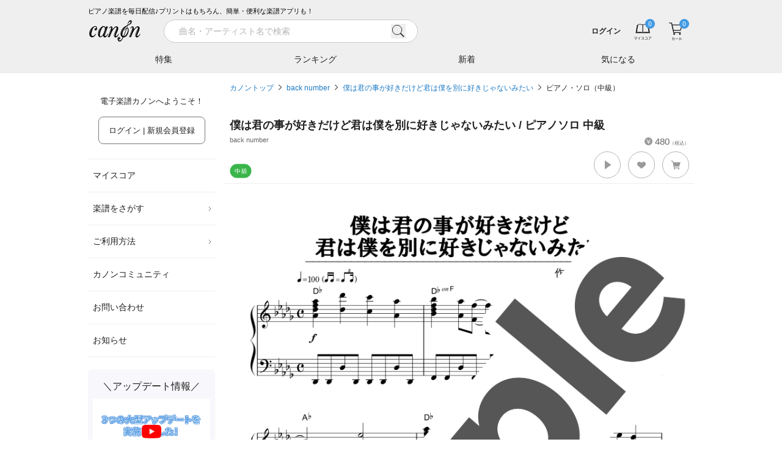

--- FILE ---
content_type: text/html; charset=utf-8
request_url: https://www.canon-score.com/scores/1883
body_size: 13604
content:
<!DOCTYPE html><html lang="ja"><head><meta charSet="utf-8" data-next-head=""/><meta name="viewport" content="width=device-width,initial-scale=1.0,user-scalable=no,interactive-widget=resizes-content" data-next-head=""/><title data-next-head="">【ピアノ楽譜】僕は君の事が好きだけど君は僕を別に好きじゃないみたい / back number（ソロ / 中級）</title><meta name="description" content="僕は君の事が好きだけど君は僕を別に好きじゃないみたい（ソロ / 中級）のピアノ楽譜をダウンロード。480円。紙にプリント&amp;楽譜アプリで移調や再生も。無料で試聴できます" data-next-head=""/><meta property="fb:app_id" content="101420457339731" data-next-head=""/><meta property="og:type" content="article" data-next-head=""/><meta property="og:url" content="https://www.canon-score.com/scores/1883" data-next-head=""/><meta property="og:title" content="【ピアノ楽譜】僕は君の事が好きだけど君は僕を別に好きじゃないみたい / back number（ソロ / 中級）" data-next-head=""/><meta property="og:image" content="https://cdn.canon-score.com/fe/img/ogp_190821.png" data-next-head=""/><meta property="og:description" content="僕は君の事が好きだけど君は僕を別に好きじゃないみたい（ソロ / 中級）のピアノ楽譜をダウンロード。480円。紙にプリント&amp;楽譜アプリで移調や再生も。無料で試聴できます" data-next-head=""/><meta name="twitter:card" content="summary" data-next-head=""/><meta name="twitter:site" content="@canon_score" data-next-head=""/><meta name="twitter:title" content="【ピアノ楽譜】僕は君の事が好きだけど君は僕を別に好きじゃないみたい / back number（ソロ / 中級）" data-next-head=""/><meta name="twitter:description" content="僕は君の事が好きだけど君は僕を別に好きじゃないみたい（ソロ / 中級）のピアノ楽譜をダウンロード。480円。紙にプリント&amp;楽譜アプリで移調や再生も。無料で試聴できます" data-next-head=""/><link rel="canonical" href="https://www.canon-score.com/scores/1883" data-next-head=""/><link rel="preload" as="image" href="https://cdn.canon-score.com/images/previews/100001883.png" data-next-head=""/><meta name="apple-mobile-web-app-title" content="カノン"/><link rel="apple-touch-icon" sizes="192x192" href="/apple-touch-icon.png"/><link rel="icon" href="/favicon.ico"/><link rel="preload" href="/_next/static/css/e60c6dc6c90eea53.css" as="style"/><script type="application/ld+json" data-next-head="">{"@context":"http://schema.org","@type":"Product","name":"【ピアノ楽譜】僕は君の事が好きだけど君は僕を別に好きじゃないみたい / back number（ソロ / 中級）","alternateName":[],"mpn":100001883,"sku":100001883,"description":"僕は君の事が好きだけど君は僕を別に好きじゃないみたい（ソロ / 中級）のピアノ楽譜。","image":["https://cdn.canon-score.com/images/previews/100001883.png","https://cdn.canon-score.com/images/previews/100001883_mobile.png"],"offers":{"@type":"Offer","priceCurrency":"JPY","price":480,"availability":"http://schema.org/OnlineOnly","url":"https://www.canon-score.com/scores/1883"},"brand":{"@type":"Brand","name":"電子楽譜カノン","url":"https://www.canon-score.com"}}</script><script type="application/ld+json" data-next-head="">{"@context":"http://schema.org","@type":"BreadcrumbList","itemListElement":[{"@type":"ListItem","position":1,"name":"カノントップ","item":"https://www.canon-score.com/"},{"@type":"ListItem","position":2,"name":"back number","item":"https://www.canon-score.com/artists/backnumber/"},{"@type":"ListItem","position":3,"name":"僕は君の事が好きだけど君は僕を別に好きじゃないみたい","item":"https://www.canon-score.com/songs/1411"},{"@type":"ListItem","position":4,"name":"ピアノ・ソロ（中級）","item":"https://www.canon-score.com/scores/1883"}]}</script><link rel="stylesheet" href="/_next/static/css/e60c6dc6c90eea53.css" data-n-g=""/><noscript data-n-css=""></noscript><script defer="" noModule="" src="/_next/static/chunks/polyfills-42372ed130431b0a.js"></script><script src="/_next/static/chunks/webpack-ce3140c673c45e1d.js" defer=""></script><script src="/_next/static/chunks/framework-ce757b396f77691a.js" defer=""></script><script src="/_next/static/chunks/main-9e13c342207a0800.js" defer=""></script><script src="/_next/static/chunks/pages/_app-e304573957a1db5c.js" defer=""></script><script src="/_next/static/chunks/8226-76cb6facad9a5e43.js" defer=""></script><script src="/_next/static/chunks/3717-e9ce812c624a0bbe.js" defer=""></script><script src="/_next/static/chunks/5592-e37ba33fcf766b9d.js" defer=""></script><script src="/_next/static/chunks/pages/scores/%5Bid%5D-26c05ce42721d43c.js" defer=""></script><script src="/_next/static/2clgwefs1NYopGI0rjlCC/_buildManifest.js" defer=""></script><script src="/_next/static/2clgwefs1NYopGI0rjlCC/_ssgManifest.js" defer=""></script><style id="__jsx-2183883309">input.jsx-2183883309::-webkit-input-placeholder{font-size:14px;}input.jsx-2183883309::-moz-placeholder{font-size:14px;}input.jsx-2183883309:-ms-input-placeholder{font-size:14px;}input.jsx-2183883309::placeholder{font-size:14px;}</style></head><body><script>0</script><link rel="preload" as="image" href="https://cdn.canon-score.com/fe/img/bar_btn_menu.svg"/><link rel="preload" as="image" href="https://cdn.canon-score.com/fe/img/logo_header_brk_88.svg"/><link rel="preload" as="image" href="https://cdn.canon-score.com/fe/img/bar_search_gry.svg"/><link rel="preload" as="image" href="https://cdn.canon-score.com/fe/img/bar_btn_myscore.svg"/><link rel="preload" as="image" href="https://cdn.canon-score.com/fe/img/bar_btn_myscore_hv.svg"/><link rel="preload" as="image" href="https://cdn.canon-score.com/fe/img/badges/header_number_00.svg"/><link rel="preload" as="image" href="https://cdn.canon-score.com/fe/img/bar_mouseover_myscore.svg"/><link rel="preload" as="image" href="https://cdn.canon-score.com/fe/img/bar_btn_cart.svg"/><link rel="preload" as="image" href="https://cdn.canon-score.com/fe/img/bar_btn_cart_hv.svg"/><link rel="preload" as="image" href="https://cdn.canon-score.com/fe/img/bar_mouseover_cart.svg"/><link rel="preload" as="image" href="https://cdn.canon-score.com/fe/img/gmenu_arrow_pc.svg"/><link rel="preload" as="image" href="https://cdn.canon-score.com/fe/img/menu_icon_triangle_blk.svg"/><link rel="preload" as="image" href="https://cdn.canon-score.com/fe/img/gmenu_close.svg"/><link rel="preload" as="image" href="https://cdn.canon-score.com/fe/img/breadcrumbs_arrow.svg"/><link rel="preload" as="image" href="https://cdn.canon-score.com/fe/img/score_en.svg"/><link rel="preload" as="image" href="https://cdn.canon-score.com/fe/img/ic36_level04.svg"/><link rel="preload" as="image" href="https://cdn.canon-score.com/fe/img/score_scorelist_heart_gry1.svg"/><link rel="preload" as="image" href="https://cdn.canon-score.com/fe/img/icon_tooltip_gry.svg"/><link rel="preload" as="image" href="https://cdn.canon-score.com/fe/img/score_scorelist_cart_gry1.svg"/><link rel="preload" as="image" href="https://cdn.canon-score.com/images/previews/100001883.png"/><link rel="preload" as="image" href="https://cdn.canon-score.com/fe/img/score_cart_wht.svg"/><link rel="preload" as="image" href="https://cdn.canon-score.com/fe/img/sns_icon_line.svg"/><link rel="preload" as="image" href="https://cdn.canon-score.com/fe/img/sns_circle_x.svg"/><link rel="preload" as="image" href="https://cdn.canon-score.com/fe/img/sns_circle_facebook.svg"/><link rel="preload" as="image" href="https://cdn.canon-score.com/fe/img/ic36_finger.svg"/><link rel="preload" as="image" href="https://cdn.canon-score.com/fe/img/ic36_level02.svg"/><link rel="preload" as="image" href="https://cdn.canon-score.com/fe/img/ic36_level03.svg"/><link rel="preload" as="image" href="https://cdn.canon-score.com/fe/img/ic36_playing.svg"/><link rel="preload" as="image" href="https://cdn.canon-score.com/fe/img/ic36_level05.svg"/><link rel="preload" as="image" href="https://cdn.canon-score.com/fe/img/ic36_level06.svg"/><link rel="preload" as="image" href="https://cdn.canon-score.com/fe/img/footer_btn_accordion_open.svg"/><link rel="preload" as="image" href="https://cdn.canon-score.com/fe/img/icon_otherpage_gry.svg"/><link rel="preload" as="image" href="https://cdn.canon-score.com/fe/img/sns_link_line_gry.svg"/><link rel="preload" as="image" href="https://cdn.canon-score.com/fe/img/sns_link_facebook_gry.svg"/><link rel="preload" as="image" href="https://cdn.canon-score.com/fe/img/sns_link_youtube_gry.svg"/><link rel="preload" as="image" href="https://cdn.canon-score.com/fe/img/sns_link_x_gry.svg"/><link rel="preload" as="image" href="https://cdn.canon-score.com/fe/img/sns_link_instagram_gry.svg"/><div id="__next"><div class="break-words text-base text-gray-500"><header id="js-header" class="header fixed z-30 shadow-md inset-x-0 top-0"><div class="bg-gray-120 sm:pt-2.5"><div class="mx-auto max-w-screen-lg"><div class="ml-4 lg:ml-0 text-3xs text-black hidden sm:block">ピアノ楽譜を毎日配信♪プリントはもちろん、簡単・便利な楽譜アプリも！</div><div class="flex h-12.5 items-center bg-gray-120"><a href="#" id="js-sidebar-toggle" class="ml-2 flex-none p-2 lg:hidden"><img src="https://cdn.canon-score.com/fe/img/bar_btn_menu.svg" alt="メニュー" width="24" height="24" class="pointer-events-none"/></a><a class="flex-none" href="/"><img src="https://cdn.canon-score.com/fe/img/logo_header_brk_88.svg" alt="電子楽譜カノン" width="88" height="44" class="ml-0.5 lg:ml-0"/></a><div class="bg-gray-120 absolute -z-1 pt-px transition-transform duration-300 ease-out inset-x-0 bottom-0 transform-translate-y-full-1 lg:transform-none lg:static lg:z-auto lg:ml-7 lg:flex-1 lg:pt-0 lg:transition-none"><div class="lg:hidden"></div><div><div class="lg:transition-width lg:duration-300 lg:ease-in-out lg:w-120"><form class="relative w-full px-4 lg:px-2 lg:py-1.25" action="/scores/search"><div class="flex items-center"><div class="jsx-2183883309 relative flex-1"><input type="search" style="font-family:system-ui" placeholder="曲名・アーティスト名で検索" required="" class="jsx-2183883309 block appearance-none rounded-full bg-white bg-none text-base border border-gray-150 py-1.75 pl-6 pr-12 text-gray-800 placeholder-gray-200 w-full focus:outline-none" value=""/><button type="button" class="jsx-2183883309 -transform-translate-y-1/2 absolute right-5 top-1/2"><img src="https://cdn.canon-score.com/fe/img/bar_search_gry.svg" width="24" height="24" alt="検索" class="jsx-2183883309 inline-block align-top"/></button></div><a href="#" class="group ml-3 h-9 w-9 flex-none p-2 hidden lg:invisible lg:inline-block"><span class="inline-block h-5 w-5 bg-left bg-no-repeat group-hover:bg-right" style="background-image:url(https://cdn.canon-score.com/fe/img/search_btn_close_brk.svg);background-size:200% 100%"></span></a></div></form></div></div><div class="lg:absolute lg:-z-1 lg:bg-gray-120 lg:transition-transform lg:duration-300 lg:ease-out lg:inset-x-0 lg:bottom-0 lg:transform-translate-y-full-1"><div class="hidden lg:block"></div><div class="mx-auto max-w-screen-lg"><ul class="flex"><li class="min-w-0 flex-1 text-center"><a class="group relative block w-full truncate px-px py-3 text-sm text-gray-800 hover:opacity-70" href="/features">特集<span class="absolute w-full transform border-b-2 border-blue-550 transition ease-in-out bottom-0 left-0 scale-x-0 group-focus:scale-x-100 duration-300"></span></a></li><li class="min-w-0 flex-1 text-center"><a class="group relative block w-full truncate px-px py-3 text-sm text-gray-800 hover:opacity-70" href="/ranking">ランキング<span class="absolute w-full transform border-b-2 border-blue-550 transition ease-in-out bottom-0 left-0 scale-x-0 group-focus:scale-x-100 duration-300"></span></a></li><li class="min-w-0 flex-1 text-center"><a class="group relative block w-full truncate px-px py-3 text-sm text-gray-800 hover:opacity-70" href="/new_releases">新着<span class="absolute w-full transform border-b-2 border-blue-550 transition ease-in-out bottom-0 left-0 scale-x-0 group-focus:scale-x-100 duration-300"></span></a></li><li class="min-w-0 flex-1 text-center"><a class="group relative block w-full truncate px-px py-3 text-sm text-gray-800 hover:opacity-70" href="/clips">気になる<span class="absolute w-full transform border-b-2 border-blue-550 transition ease-in-out bottom-0 left-0 scale-x-0 group-focus:scale-x-100 duration-300"></span></a></li></ul></div></div></div><div class="relative flex min-w-0 flex-1 items-center lg:ml-auto lg:flex-none"><div class="group ml-auto min-w-0 max-w-40 flex-1 py-0.5 pl-3 text-right lg:inline-block"><a class="inline-block max-w-full p-2 align-middle text-4xs font-bold text-gray-800 hover:text-gray-400 sm:text-2xs" href="/login"><span class="brak-all block truncate">ログイン</span></a></div><ul class="relative flex flex-none"><li class="group"><a class="group relative block px-3 text-gray-500" href="/my_scores"><img src="https://cdn.canon-score.com/fe/img/bar_btn_myscore.svg" alt="マイスコア" width="32" height="32" class="inline-block group-hover:hidden"/><img src="https://cdn.canon-score.com/fe/img/bar_btn_myscore_hv.svg" alt="マイスコア" width="32" height="32" class="hidden group-hover:inline-block"/><img class="pointer-events-none absolute inline-block rounded-full bg-blue-500 -top-1 right-2" src="https://cdn.canon-score.com/fe/img/badges/header_number_00.svg" alt="0" width="16" height="16"/></a><a href="/my_scores"><div class="z-10 rounded-xl bg-white text-center shadow-lg transform-translate-y-full absolute -bottom-1 right-0 hidden w-68 px-5 pb-9 pt-11 lg:group-hover:block"><img src="https://cdn.canon-score.com/fe/img/bar_mouseover_myscore.svg" width="40" height="40" alt="" class="inline-block"/><div class="text-xs"><div class="mt-4 text-gray-900">購入した楽譜は<br/>マイスコアに保存されます</div></div></div></a></li><li class="group"><a class="group relative block px-3 text-gray-500" href="/cart"><img src="https://cdn.canon-score.com/fe/img/bar_btn_cart.svg" alt="カート" width="32" height="32" class="inline-block group-hover:hidden"/><img src="https://cdn.canon-score.com/fe/img/bar_btn_cart_hv.svg" alt="カート" width="32" height="32" class="hidden group-hover:inline-block"/><img class="pointer-events-none absolute inline-block rounded-full bg-blue-500 -top-1 right-2" src="https://cdn.canon-score.com/fe/img/badges/header_number_00.svg" alt="0" width="16" height="16"/></a><a href="/cart"><div class="z-10 rounded-xl bg-white text-center shadow-lg transform-translate-y-full absolute -bottom-1 right-0 hidden w-68 px-5 pb-9 pt-11 lg:group-hover:block"><img src="https://cdn.canon-score.com/fe/img/bar_mouseover_cart.svg" width="40" height="40" alt="" class="inline-block"/><div class="text-xs"><div class="mt-4 text-gray-900">カートに入れた楽譜が<br/>表示されます</div></div></div></a></li></ul></div></div></div></div></header><div class="mx-auto max-w-screen-lg"><div class="pt-36.5 sm:pt-43 lg:pt-33 lg:flex"><div class="fixed z-40 inset-0 lg:static lg:z-20 lg:flex-none pointer-events-none lg:pointer-events-auto"><div class="absolute bg-black opacity-0 transition-opacity duration-300 inset-0 lg:hidden"></div><div class="absolute flex max-w-full+4 border-l-16 border-white inset-y-0 -left-4 transition-transform duration-300 ease-in-out-elastic lg:static lg:mr-4 lg:block lg:w-52 lg:border-none lg:transition-none -transform-translate-x-full lg:transform-translate-0"><div class="w-80 flex-1 overflow-auto bg-white lg:w-auto lg:overflow-visible"><div class="py-6 text-xs text-gray-900"><p class="text-center">電子楽譜カノンへようこそ！</p><p class="mt-4 text-center"><a class="inline-block max-w-full overflow-hidden rounded-lg border text-center align-middle transition-colors duration-200 ease-out border-blue-500 bg-blue-500 px-4 py-3 text-xs text-white lg:border-gray-400 lg:bg-white lg:text-gray-900 hover:border-blue-500 hover:bg-blue-500 hover:text-white focus:border-blue-500 focus:bg-blue-500 focus:text-white" href="/login">ログイン | 新規会員登録<span class="lg:hidden"> (無料)</span></a></p></div><ul class="px-2 text-sm text-gray-900 lg:px-0"><li class="relative border-b border-gray-120 hover:bg-gray-50 border-t"><a class="block px-2 py-4" href="/my_scores">マイスコア</a></li><li class="relative border-b border-gray-120 hover:bg-gray-50"><a class="relative block py-4 pl-2 pr-4.5" href="#">楽譜をさがす<img class="-transform-translate-y-1/2 absolute right-1 top-1/2" src="https://cdn.canon-score.com/fe/img/gmenu_arrow_pc.svg" width="10" height="10" alt=""/></a><ul class="w-60 rounded-lg bg-white py-3 shadow-md transform-translate-x-full absolute z-40 -top-3 right-2500"><li><a class="block px-8 py-2.5 hover:bg-gray-50" href="/ranking">人気ランキング</a></li><li><a class="block px-8 py-2.5 hover:bg-gray-50" href="/new_releases">新着の楽譜</a></li><li><a class="block px-8 py-2.5 hover:bg-gray-50" href="/features">特集</a></li><li><a href="#" class="block px-8 py-2.5 hover:bg-gray-50">条件でさがす</a></li><li><a class="block px-8 py-2.5 hover:bg-gray-50" href="/genres">音楽ジャンル</a></li><li><a class="block px-8 py-2.5 hover:bg-gray-50" href="/levels">難易度でさがす</a></li><li><a class="block px-8 py-2.5 hover:bg-gray-50" href="/styles">演奏形態でさがす</a></li><li><a class="block px-8 py-2.5 hover:bg-gray-50" href="/upcomings">まもなく配信</a></li><li><a class="block px-8 py-2.5 hover:bg-gray-50" href="/requests/new">配信リクエスト</a></li></ul></li><li class="relative border-b border-gray-120 hover:bg-gray-50"><a class="relative block py-4 pl-2 pr-4.5" href="#">ご利用方法<img class="-transform-translate-y-1/2 absolute right-1 top-1/2" src="https://cdn.canon-score.com/fe/img/gmenu_arrow_pc.svg" width="10" height="10" alt=""/></a><ul class="w-60 rounded-lg bg-white py-3 shadow-md transform-translate-x-full absolute z-40 -top-3 right-2500"><li><a class="block px-8 py-2.5 hover:bg-gray-50" href="/usage">ご利用方法</a></li><li><a class="block px-8 py-2.5 hover:bg-gray-50" href="/plans">お得な月額プラン</a></li><li><a class="block px-8 py-2.5 hover:bg-gray-50" href="/about">はじめてのお客様</a></li><li><a class="block px-8 py-2.5 hover:bg-gray-50" href="/faq">よくあるご質問</a></li><li><a class="block px-8 py-2.5 hover:bg-gray-50" href="/viewer_app">カノン公式楽譜アプリ</a></li><li><a class="block px-8 py-2.5 hover:bg-gray-50" href="/selecting_scores">楽譜選びのポイント</a></li></ul></li><li class="relative border-b border-gray-120 hover:bg-gray-50"><a class="block px-2 py-4" href="/community">カノンコミュニティ</a></li><li class="relative border-b border-gray-120 hover:bg-gray-50"><a class="block px-2 py-4" href="/support">お問い合わせ</a></li><li class="relative border-b border-gray-120 hover:bg-gray-50"><a class="block px-2 py-4" href="/information">お知らせ</a></li></ul><div class="mx-2 mt-5 rounded-lg bg-purple-50 px-2 py-4 lg:mx-0"><div class="text-center text-lg text-gray-900">＼アップデート情報／</div><div class="mt-2"><button class="hover-to-shine relative block w-full pt-9/16"><img src="https://cdn.canon-score.com/fe/img/250806_updates_1280x720.jpg" alt="アプリ更新情報" width="320" height="180" class="absolute h-full w-full object-cover left-0 top-0" loading="lazy"/><img src="https://cdn.canon-score.com/fe/img/str_btn_youtube_play.svg" alt="" width="44" height="32" class="-transform-translate-1/2 absolute w-1/6 left-1/2 top-1/2" loading="lazy"/></button></div></div><div class="mx-2 mt-4 rounded-lg bg-purple-50 px-4 pb-5 pt-4 text-gray-800 lg:mx-0"><div class="text-center text-lg text-gray-900">今日はなんの日？</div><div class="mt-3 text-sm lg:text-2xs">1<!-- -->月<!-- -->30<!-- -->日(<!-- -->金<!-- -->)は</div><div class="mt-0.75 rounded-lg bg-white py-2 text-center text-2lg text-orange-500 lg:text-sm">吉良吉影（「ジョジョの奇妙な冒険」の登場人物）の誕生日</div><div class="mt-3.5 text-sm lg:text-2xs">というわけで、本日の一曲！</div><ul class="mt-1.25"><li class="relative pl-3"><img src="https://cdn.canon-score.com/fe/img/menu_icon_triangle_blk.svg" alt="" width="4" height="8" class="-transform-translate-y-1/2 absolute left-0 top-1/2"/><a class="inline-block py-1.25 text-base text-blue-550 hover:text-blue-450 lg:text-xs" href="/scores/5790">il vento d&#x27;oro 〜ジョジョの奇妙な冒険黄金の風より〜</a></li></ul></div><div class="px-5 pb-8 lg:px-2"><a class="hover-to-shine mt-8 block overflow-hidden rounded-lg lg:mt-5" href="/annual_ranking/2025"><img src="https://cdn.canon-score.com/fe/img/bn_side_grandprix2025.jpg" alt="最も演奏された楽曲グランプリ2025" width="424" height="190" loading="lazy"/></a><a class="hover-to-shine mt-8 block overflow-hidden rounded-lg lg:mt-5" href="/plans"><img src="https://cdn.canon-score.com/fe/img/bn_side_monthly.jpg" alt="1曲あたり140円 たくさん購入する方は月額プランが断然お得！" width="424" height="190" loading="lazy"/></a><a class="hover-to-shine mt-8 block overflow-hidden rounded-lg lg:mt-5" href="/viewer_app"><img src="https://cdn.canon-score.com/fe/img/bn_side_app.jpg" alt="カノン公式楽譜アプリ" width="424" height="190" loading="lazy"/></a><a class="hover-to-shine mt-8 block overflow-hidden rounded-lg lg:mt-5" href="/selecting_scores"><img src="https://cdn.canon-score.com/fe/img/bn_side_point.jpg" alt="楽譜えらびのポイント" width="424" height="190" loading="lazy"/></a><a class="hover-to-shine mt-8 block overflow-hidden rounded-lg lg:mt-5" href="/promotion_posting_videos"><img src="https://cdn.canon-score.com/fe/img/bn_side_posting.jpg" alt="演奏動画をカノンに投稿しよう！" width="424" height="190" loading="lazy"/></a><a target="_blank" rel="noopener" href="https://www.funtap.co.jp/recruit" class="hover-to-shine mt-8 block overflow-hidden rounded-lg lg:mt-5"><img src="https://cdn.canon-score.com/fe/img/bn_side_recruit_2027.png" alt="RECRUIT 2027 自分と、だれかをハッピーに。" width="424" height="190" loading="lazy"/></a></div></div><div class="flex-none lg:hidden invisible"><a class="m-2 inline-block" href="#"><img src="https://cdn.canon-score.com/fe/img/gmenu_close.svg" width="32" height="32" alt="とじる"/></a></div></div></div><div class="min-h-100 px-2 pb-3 lg:flex-1" style="min-width:1em"><ol class="mb-8 text-2xs leading-loose"><li class="inline"><a class="text-blue-550 focus:underline hover:underline" href="/">カノントップ</a><img class="mx-2 inline-block align-baseline" src="https://cdn.canon-score.com/fe/img/breadcrumbs_arrow.svg" width="5" height="10" alt="&gt;"/></li><li class="inline"><a class="text-blue-550 focus:underline hover:underline" href="/artists/backnumber">back number</a><img class="mx-2 inline-block align-baseline" src="https://cdn.canon-score.com/fe/img/breadcrumbs_arrow.svg" width="5" height="10" alt="&gt;"/></li><li class="inline"><a class="text-blue-550 focus:underline hover:underline" href="/songs/1411">僕は君の事が好きだけど君は僕を別に好きじゃないみたい</a><img class="mx-2 inline-block align-baseline" src="https://cdn.canon-score.com/fe/img/breadcrumbs_arrow.svg" width="5" height="10" alt="&gt;"/></li><li class="inline"><a class="text-gray-800 focus:underline hover:underline" href="/scores/1883">ピアノ・ソロ（中級）</a></li></ol><div class="-mx-2"><div class="score"><div class="score__body break-all"><div class="score__title"><h1 class="inline text-xl font-bold">僕は君の事が好きだけど君は僕を別に好きじゃないみたい / ピアノソロ 中級</h1></div><div class="mb-0.5 flex items-end"><div class="mr-2 min-w-0 flex-1 self-start"><div class="score__artist">back number</div><div class="score__tieup"></div></div><div class="ml-auto flex-none text-base"><img src="https://cdn.canon-score.com/fe/img/score_en.svg" width="13" height="13" alt="¥" class="relative mr-1 inline-block bottom-0.5"/>480<span style="font-size:8px">（税込）</span></div></div></div><div class="flex flex-wrap-reverse justify-end pb-1 pt-0.75"><div class="mt-auto flex flex-wrap items-center mr-auto pt-0.75 flex-none"><span class="mr-1 inline-block w-9 flex-none"><img src="https://cdn.canon-score.com/fe/img/ic36_level04.svg" alt="中級" width="36" height="24"/></span><span class="mr-1 inline-block w-9 flex-none"></span><span class="mr-1 inline-block w-9 flex-none"></span></div><div class="flex flex-none items-center"><span class="group relative inline-block h-11 w-11 cursor-pointer rounded-full border-0.5 border-gray-200 bg-white focus-visible:shadow-button hover:shadow-button" role="button" aria-label="試聴する"><span class="absolute inline-block h-4.5 w-4.5 -translate-x-1/2 -translate-y-1/2 transform left-1/2 top-1/2 bg-cover bg-left bg-no-repeat group-focus-visible:bg-right group-hover:bg-right" style="background-image:url(https://cdn.canon-score.com/fe/img/score_listening.svg)"></span></span><span class="relative inline-block h-11 w-11 border-0.5 border-gray-200 ml-3 cursor-pointer rounded-full bg-white hover:shadow-button group-button" role="button" aria-label="気になる！"><img src="https://cdn.canon-score.com/fe/img/score_scorelist_heart_gry1.svg" alt="" width="18" height="18" class="absolute -translate-x-1/2 -translate-y-1/2 left-1/2 top-1/2"/><span class="pointer-events-none absolute -translate-x-1/2 -translate-y-full -top-3 left-1/2 whitespace-nowrap rounded bg-gray-550 py-1.25 pl-3 pr-2 text-center text-2xs text-white hidden">気になる！<span class="absolute -translate-x-1/2 translate-y-full bottom-0 left-1/2"><img src="https://cdn.canon-score.com/fe/img/icon_tooltip_gry.svg" alt="" width="10" height="8"/></span></span></span><span class="relative inline-block h-11 w-11 border-0.5 border-gray-200 ml-3 cursor-pointer rounded-full bg-white hover:shadow-button group-button" role="button" aria-label="カート"><img src="https://cdn.canon-score.com/fe/img/score_scorelist_cart_gry1.svg" alt="" width="18" height="18" class="absolute -translate-x-1/2 -translate-y-1/2 left-1/2 top-1/2"/></span></div></div></div><div class="border-t border-gray-120 p-2 align-top"><a target="_blank" rel="noopener" href="https://cdn.canon-score.com/images/previews/100001883.png"><div class="relative overflow-hidden" style="padding-top:141.4375%"><img class="-transform-translate-y-1/2 absolute max-h-full w-full inset-x-0 top-1/2" src="https://cdn.canon-score.com/images/previews/100001883.png" alt="【ピアノ楽譜】僕は君の事が好きだけど君は僕を別に好きじゃないみたい / back number（ソロ / 中級）のサンプル楽譜"/></div></a></div><div class="px-4"><table class="w-full"><tbody><tr class="border-b border-t border-gray-120"><th class="w-36 px-2.5 py-2 text-left align-top font-normal text-gray-800 sm:w-1/3">曲名</th><td class="px-2.5 py-2 align-top text-gray-800 sm:w-2/3"><a class="text-blue-550 focus:opacity-70 hover:opacity-70" href="/songs/1411">僕は君の事が好きだけど君は僕を別に好きじゃないみたい</a></td></tr><tr class="border-b border-t border-gray-120"><th class="w-36 px-2.5 py-2 text-left align-top font-normal text-gray-800 sm:w-1/3">アーティスト</th><td class="px-2.5 py-2 align-top text-gray-800 sm:w-2/3"><a class="text-blue-550 focus:opacity-70 hover:opacity-70" href="/artists/backnumber">back number</a></td></tr><tr class="border-b border-t border-gray-120"><th class="w-36 px-2.5 py-2 text-left align-top font-normal text-gray-800 sm:w-1/3">演奏形態</th><td class="px-2.5 py-2 align-top text-gray-800 sm:w-2/3"><div><a class="text-blue-550 hover:text-blue-500" href="/styles/piano-solo">ピアノソロ</a></div></td></tr><tr class="border-b border-t border-gray-120"><th class="w-36 px-2.5 py-2 text-left align-top font-normal text-gray-800 sm:w-1/3">作曲</th><td class="px-2.5 py-2 align-top text-gray-800 sm:w-2/3"><a class="text-blue-550 focus:opacity-70 hover:opacity-70" href="/composers/597/%E6%B8%85%E6%B0%B4%E4%BE%9D%E4%B8%8E%E5%90%8F">清水依与吏</a></td></tr><tr class="border-b border-t border-gray-120"><th class="w-36 px-2.5 py-2 text-left align-top font-normal text-gray-800 sm:w-1/3">作詞</th><td class="px-2.5 py-2 align-top text-gray-800 sm:w-2/3"><a class="text-blue-550 focus:opacity-70 hover:opacity-70" href="/writers/597/%E6%B8%85%E6%B0%B4%E4%BE%9D%E4%B8%8E%E5%90%8F">清水依与吏</a></td></tr><tr class="border-b border-t border-gray-120"><th class="w-36 px-2.5 py-2 text-left align-top font-normal text-gray-800 sm:w-1/3">難易度</th><td class="px-2.5 py-2 align-top text-gray-800 sm:w-2/3">中級</td></tr><tr class="border-b border-t border-gray-120"><th class="w-36 px-2.5 py-2 text-left align-top font-normal text-gray-800 sm:w-1/3">歌詞</th><td class="px-2.5 py-2 align-top text-gray-800 sm:w-2/3">日本語</td></tr><tr class="border-b border-t border-gray-120"><th class="w-36 px-2.5 py-2 text-left align-top font-normal text-gray-800 sm:w-1/3">対応鍵盤数</th><td class="px-2.5 py-2 align-top text-gray-800 sm:w-2/3">88鍵</td></tr><tr class="border-b border-t border-gray-120"><th class="w-36 px-2.5 py-2 text-left align-top font-normal text-gray-800 sm:w-1/3">ページ数</th><td class="px-2.5 py-2 align-top text-gray-800 sm:w-2/3">8ページ</td></tr><tr class="border-b border-t border-gray-120"><th class="w-36 px-2.5 py-2 text-left align-top font-normal text-gray-800 sm:w-1/3">配信開始日</th><td class="px-2.5 py-2 align-top text-gray-800 sm:w-2/3">2017年3月2日</td></tr><tr class="border-b border-t border-gray-120"><th class="w-36 px-2.5 py-2 text-left align-top font-normal text-gray-800 sm:w-1/3">アレンジ・採譜</th><td class="px-2.5 py-2 align-top text-gray-800 sm:w-2/3"><a class="text-blue-550 focus:opacity-70 hover:opacity-70" href="/transcribers/hibiki-music-supply">HIBIKI Music Supply</a></td></tr></tbody></table></div></div><div class="fixed z-20 mb-0 bg-gray-100/90 py-3.5 text-center inset-x-0 bottom-0 transition-translate duration-300 ease-in-out sm:relative sm:z-0 sm:mt-8 sm:bg-transparent sm:py-0 translate-y-full sm:translate-y-0"><button class="inline-block text-center align-middle max-w-full rounded-full border overflow-hidden transition-colors duration-200 ease-out py-3 text-white bg-blue-500 border-blue-500 hover:bg-blue-450 focus:bg-blue-450 hover:border-blue-450 focus:border-blue-450 w-72"><img src="https://cdn.canon-score.com/fe/img/score_cart_wht.svg" alt="" width="18" height="18" class="mr-1.5 inline-block"/>カートに入れる</button></div><ul class="my-8 flex flex-wrap justify-center"><li class="px-3 py-1"><a target="_blank" rel="noopener" href="https://social-plugins.line.me/lineit/share?url=https://www.canon-score.com/scores/1883" class="hover-to-shine block"><img src="https://cdn.canon-score.com/fe/img/sns_icon_line.svg" alt="LINE" width="28" height="28"/></a></li><li class="px-3 py-1"><a target="_blank" rel="noopener" href="http://twitter.com/intent/tweet?url=https://www.canon-score.com/scores/1883&amp;text=%E3%80%90%E3%83%94%E3%82%A2%E3%83%8E%E6%A5%BD%E8%AD%9C%E3%80%91%E5%83%95%E3%81%AF%E5%90%9B%E3%81%AE%E4%BA%8B%E3%81%8C%E5%A5%BD%E3%81%8D%E3%81%A0%E3%81%91%E3%81%A9%E5%90%9B%E3%81%AF%E5%83%95%E3%82%92%E5%88%A5%E3%81%AB%E5%A5%BD%E3%81%8D%E3%81%98%E3%82%83%E3%81%AA%E3%81%84%E3%81%BF%E3%81%9F%E3%81%84%20%2F%20back%20number%EF%BC%88%E3%82%BD%E3%83%AD%20%2F%20%E4%B8%AD%E7%B4%9A%EF%BC%89" class="hover-to-shine block"><img src="https://cdn.canon-score.com/fe/img/sns_circle_x.svg" alt="X" width="28" height="28"/></a></li><li class="px-3 py-1"><a target="_blank" rel="noopener" href="http://www.facebook.com/share.php?u=https://www.canon-score.com/scores/1883" class="hover-to-shine block"><img src="https://cdn.canon-score.com/fe/img/sns_circle_facebook.svg" alt="Facebook" width="28" height="28"/></a></li></ul><div class="mt-6"><h2 class="text-gray-800 py-2 mb-2.5 border-b border-gray-120 text-lg font-bold">「<!-- -->僕は君の事が好きだけど君は僕を別に好きじゃないみたい<!-- -->」の関連曲</h2><div class="relative"><ul class="scrolling-touch scrollbar-hidden flex overflow-x-auto overscroll-x-contain"><li class="flex-none px-1" style="width:140px"><a class="hover-to-shine-b block h-47.5 overflow-hidden bg-cover bg-center bg-no-repeat px-1 pb-1 pt-15 text-center text-sm" style="background-image:url(https://cdn.canon-score.com/fe/img/img_recommend.jpg)" href="/scores/4141"><div class="break-all font-bold">水平線</div><div class="mt-1 break-all">back number</div><span class="absolute left-1 top-1"><img src="https://cdn.canon-score.com/fe/img/ic36_level04.svg" alt="中級" width="36" height="24"/></span><span class="-transform-translate-x-1/2 absolute left-1/2 top-1"></span><span class="absolute right-1 top-1"><img src="https://cdn.canon-score.com/fe/img/ic36_finger.svg" alt="指番号" width="36" height="24"/></span></a></li><li class="flex-none px-1" style="width:140px"><a class="hover-to-shine-b block h-47.5 overflow-hidden bg-cover bg-center bg-no-repeat px-1 pb-1 pt-15 text-center text-sm" style="background-image:url(https://cdn.canon-score.com/fe/img/img_recommend.jpg)" href="/scores/4143"><div class="break-all font-bold">水平線</div><div class="mt-1 break-all">back number</div><span class="absolute left-1 top-1"><img src="https://cdn.canon-score.com/fe/img/ic36_level02.svg" alt="初級" width="36" height="24"/></span><span class="-transform-translate-x-1/2 absolute left-1/2 top-1"></span><span class="absolute right-1 top-1"><img src="https://cdn.canon-score.com/fe/img/ic36_finger.svg" alt="指番号" width="36" height="24"/></span></a></li><li class="flex-none px-1" style="width:140px"><a class="hover-to-shine-b block h-47.5 overflow-hidden bg-cover bg-center bg-no-repeat px-1 pb-1 pt-15 text-center text-sm" style="background-image:url(https://cdn.canon-score.com/fe/img/img_recommend.jpg)" href="/scores/4142"><div class="break-all font-bold">水平線</div><div class="mt-1 break-all">back number</div><span class="absolute left-1 top-1"><img src="https://cdn.canon-score.com/fe/img/ic36_level03.svg" alt="初中級" width="36" height="24"/></span><span class="-transform-translate-x-1/2 absolute left-1/2 top-1"><img src="https://cdn.canon-score.com/fe/img/ic36_playing.svg" alt="弾語" width="36" height="24"/></span><span class="absolute right-1 top-1"><img src="https://cdn.canon-score.com/fe/img/ic36_finger.svg" alt="指番号" width="36" height="24"/></span></a></li><li class="flex-none px-1" style="width:140px"><a class="hover-to-shine-b block h-47.5 overflow-hidden bg-cover bg-center bg-no-repeat px-1 pb-1 pt-15 text-center text-sm" style="background-image:url(https://cdn.canon-score.com/fe/img/img_recommend.jpg)" href="/scores/1333"><div class="break-all font-bold">クリスマスソング</div><div class="mt-1 break-all">back number</div><span class="absolute left-1 top-1"><img src="https://cdn.canon-score.com/fe/img/ic36_level04.svg" alt="中級" width="36" height="24"/></span><span class="-transform-translate-x-1/2 absolute left-1/2 top-1"></span><span class="absolute right-1 top-1"><img src="https://cdn.canon-score.com/fe/img/ic36_finger.svg" alt="指番号" width="36" height="24"/></span></a></li><li class="flex-none px-1" style="width:140px"><a class="hover-to-shine-b block h-47.5 overflow-hidden bg-cover bg-center bg-no-repeat px-1 pb-1 pt-15 text-center text-sm" style="background-image:url(https://cdn.canon-score.com/fe/img/img_recommend.jpg)" href="/scores/2814"><div class="break-all font-bold">HAPPY BIRTHDAY</div><div class="mt-1 break-all">back number</div><span class="absolute left-1 top-1"><img src="https://cdn.canon-score.com/fe/img/ic36_level02.svg" alt="初級" width="36" height="24"/></span><span class="-transform-translate-x-1/2 absolute left-1/2 top-1"></span><span class="absolute right-1 top-1"><img src="https://cdn.canon-score.com/fe/img/ic36_finger.svg" alt="指番号" width="36" height="24"/></span></a></li><li class="flex-none px-1" style="width:140px"><a class="hover-to-shine-b block h-47.5 overflow-hidden bg-cover bg-center bg-no-repeat px-1 pb-1 pt-15 text-center text-sm" style="background-image:url(https://cdn.canon-score.com/fe/img/img_recommend.jpg)" href="/scores/2813"><div class="break-all font-bold">HAPPY BIRTHDAY</div><div class="mt-1 break-all">back number</div><span class="absolute left-1 top-1"><img src="https://cdn.canon-score.com/fe/img/ic36_level04.svg" alt="中級" width="36" height="24"/></span><span class="-transform-translate-x-1/2 absolute left-1/2 top-1"></span><span class="absolute right-1 top-1"><img src="https://cdn.canon-score.com/fe/img/ic36_finger.svg" alt="指番号" width="36" height="24"/></span></a></li><li class="flex-none px-1" style="width:140px"><a class="hover-to-shine-b block h-47.5 overflow-hidden bg-cover bg-center bg-no-repeat px-1 pb-1 pt-15 text-center text-sm" style="background-image:url(https://cdn.canon-score.com/fe/img/img_recommend.jpg)" href="/scores/1341"><div class="break-all font-bold">クリスマスソング</div><div class="mt-1 break-all">back number</div><span class="absolute left-1 top-1"><img src="https://cdn.canon-score.com/fe/img/ic36_level02.svg" alt="初級" width="36" height="24"/></span><span class="-transform-translate-x-1/2 absolute left-1/2 top-1"></span><span class="absolute right-1 top-1"><img src="https://cdn.canon-score.com/fe/img/ic36_finger.svg" alt="指番号" width="36" height="24"/></span></a></li><li class="flex-none px-1" style="width:140px"><a class="hover-to-shine-b block h-47.5 overflow-hidden bg-cover bg-center bg-no-repeat px-1 pb-1 pt-15 text-center text-sm" style="background-image:url(https://cdn.canon-score.com/fe/img/img_recommend.jpg)" href="/scores/854"><div class="break-all font-bold">高嶺の花子さん</div><div class="mt-1 break-all">back number</div><span class="absolute left-1 top-1"><img src="https://cdn.canon-score.com/fe/img/ic36_level04.svg" alt="中級" width="36" height="24"/></span><span class="-transform-translate-x-1/2 absolute left-1/2 top-1"></span></a></li><li class="flex-none px-1" style="width:140px"><a class="hover-to-shine-b block h-47.5 overflow-hidden bg-cover bg-center bg-no-repeat px-1 pb-1 pt-15 text-center text-sm" style="background-image:url(https://cdn.canon-score.com/fe/img/img_recommend.jpg)" href="/scores/8043"><div class="break-all font-bold">新しい恋人達に</div><div class="mt-1 break-all">back number</div><span class="absolute left-1 top-1"><img src="https://cdn.canon-score.com/fe/img/ic36_level04.svg" alt="中級" width="36" height="24"/></span><span class="-transform-translate-x-1/2 absolute left-1/2 top-1"></span></a></li><li class="flex-none px-1" style="width:140px"><a class="hover-to-shine-b block h-47.5 overflow-hidden bg-cover bg-center bg-no-repeat px-1 pb-1 pt-15 text-center text-sm" style="background-image:url(https://cdn.canon-score.com/fe/img/img_recommend.jpg)" href="/scores/6120"><div class="break-all font-bold">アイラブユー</div><div class="mt-1 break-all">back number</div><span class="absolute left-1 top-1"><img src="https://cdn.canon-score.com/fe/img/ic36_level04.svg" alt="中級" width="36" height="24"/></span><span class="-transform-translate-x-1/2 absolute left-1/2 top-1"></span></a></li><li class="flex-none px-1" style="width:140px"><a class="hover-to-shine-b block h-47.5 overflow-hidden bg-cover bg-center bg-no-repeat px-1 pb-1 pt-15 text-center text-sm" style="background-image:url(https://cdn.canon-score.com/fe/img/img_recommend.jpg)" href="/scores/1159"><div class="break-all font-bold">わたがし</div><div class="mt-1 break-all">back number</div><span class="absolute left-1 top-1"><img src="https://cdn.canon-score.com/fe/img/ic36_level04.svg" alt="中級" width="36" height="24"/></span><span class="-transform-translate-x-1/2 absolute left-1/2 top-1"></span></a></li><li class="flex-none px-1" style="width:140px"><a class="hover-to-shine-b block h-47.5 overflow-hidden bg-cover bg-center bg-no-repeat px-1 pb-1 pt-15 text-center text-sm" style="background-image:url(https://cdn.canon-score.com/fe/img/img_recommend.jpg)" href="/scores/4946"><div class="break-all font-bold">水平線</div><div class="mt-1 break-all">back number</div><span class="absolute left-1 top-1"><img src="https://cdn.canon-score.com/fe/img/ic36_level05.svg" alt="中上級" width="36" height="24"/></span><span class="-transform-translate-x-1/2 absolute left-1/2 top-1"></span></a></li></ul><a href="#" class="-transform-translate-y-1/2 absolute hidden text-transparent left-0 top-1/2"><span class="block bg-left bg-no-repeat" style="width:29px;height:58px;background-image:url(https://cdn.canon-score.com/fe/img/arrow_nextscore_left.svg);background-size:200% 100%"></span></a><a href="#" class="-transform-translate-y-1/2 absolute hidden text-transparent right-0 top-1/2"><span class="block bg-left bg-no-repeat" style="width:29px;height:58px;background-image:url(https://cdn.canon-score.com/fe/img/arrow_nextscore_right.svg);background-size:200% 100%"></span></a></div></div><div class="mt-6"><h2 class="text-gray-800 py-2 mb-2.5 border-b border-gray-120 text-lg font-bold">おすすめ楽譜</h2><div class="relative"><ul class="scrolling-touch scrollbar-hidden flex overflow-x-auto overscroll-x-contain"><li class="flex-none px-1" style="width:140px"><a class="hover-to-shine-b block h-47.5 overflow-hidden bg-cover bg-center bg-no-repeat px-1 pb-1 pt-15 text-center text-sm" style="background-image:url(https://cdn.canon-score.com/fe/img/img_recommend.jpg)" href="/scores/1569"><div class="break-all font-bold">一分一秒君と僕の</div><div class="mt-1 break-all">HoneyWorks meets スフィア</div><span class="absolute left-1 top-1"><img src="https://cdn.canon-score.com/fe/img/ic36_level04.svg" alt="中級" width="36" height="24"/></span><span class="-transform-translate-x-1/2 absolute left-1/2 top-1"></span></a></li><li class="flex-none px-1" style="width:140px"><a class="hover-to-shine-b block h-47.5 overflow-hidden bg-cover bg-center bg-no-repeat px-1 pb-1 pt-15 text-center text-sm" style="background-image:url(https://cdn.canon-score.com/fe/img/img_recommend.jpg)" href="/scores/4476"><div class="break-all font-bold">Film out</div><div class="mt-1 break-all">BTS</div><span class="absolute left-1 top-1"><img src="https://cdn.canon-score.com/fe/img/ic36_level06.svg" alt="上級" width="36" height="24"/></span><span class="-transform-translate-x-1/2 absolute left-1/2 top-1"></span></a></li><li class="flex-none px-1" style="width:140px"><a class="hover-to-shine-b block h-47.5 overflow-hidden bg-cover bg-center bg-no-repeat px-1 pb-1 pt-15 text-center text-sm" style="background-image:url(https://cdn.canon-score.com/fe/img/img_recommend.jpg)" href="/scores/5185"><div class="break-all font-bold">愛しき日々の真ん中で</div><div class="mt-1 break-all">平井大</div><span class="absolute left-1 top-1"><img src="https://cdn.canon-score.com/fe/img/ic36_level04.svg" alt="中級" width="36" height="24"/></span><span class="-transform-translate-x-1/2 absolute left-1/2 top-1"></span></a></li><li class="flex-none px-1" style="width:140px"><a class="hover-to-shine-b block h-47.5 overflow-hidden bg-cover bg-center bg-no-repeat px-1 pb-1 pt-15 text-center text-sm" style="background-image:url(https://cdn.canon-score.com/fe/img/img_recommend.jpg)" href="/scores/3860"><div class="break-all font-bold">うまく言えない</div><div class="mt-1 break-all">ゆず</div><span class="absolute left-1 top-1"><img src="https://cdn.canon-score.com/fe/img/ic36_level04.svg" alt="中級" width="36" height="24"/></span><span class="-transform-translate-x-1/2 absolute left-1/2 top-1"></span></a></li><li class="flex-none px-1" style="width:140px"><a class="hover-to-shine-b block h-47.5 overflow-hidden bg-cover bg-center bg-no-repeat px-1 pb-1 pt-15 text-center text-sm" style="background-image:url(https://cdn.canon-score.com/fe/img/img_recommend.jpg)" href="/scores/9493"><div class="break-all font-bold">前奏曲集 第2番</div><div class="mt-1 break-all">S.Rachmaninoff</div><span class="absolute left-1 top-1"><img src="https://cdn.canon-score.com/fe/img/ic36_level06.svg" alt="上級" width="36" height="24"/></span><span class="-transform-translate-x-1/2 absolute left-1/2 top-1"></span></a></li><li class="flex-none px-1" style="width:140px"><a class="hover-to-shine-b block h-47.5 overflow-hidden bg-cover bg-center bg-no-repeat px-1 pb-1 pt-15 text-center text-sm" style="background-image:url(https://cdn.canon-score.com/fe/img/img_recommend.jpg)" href="/scores/8900"><div class="break-all font-bold">ベルガマスク組曲 第2曲「メヌエット」</div><div class="mt-1 break-all">C.Debussy</div><span class="absolute left-1 top-1"><img src="https://cdn.canon-score.com/fe/img/ic36_level05.svg" alt="中上級" width="36" height="24"/></span><span class="-transform-translate-x-1/2 absolute left-1/2 top-1"></span></a></li><li class="flex-none px-1" style="width:140px"><a class="hover-to-shine-b block h-47.5 overflow-hidden bg-cover bg-center bg-no-repeat px-1 pb-1 pt-15 text-center text-sm" style="background-image:url(https://cdn.canon-score.com/fe/img/img_recommend.jpg)" href="/scores/4349"><div class="break-all font-bold">Luv Bias</div><div class="mt-1 break-all">Kis-My-Ft2</div><span class="absolute left-1 top-1"><img src="https://cdn.canon-score.com/fe/img/ic36_level04.svg" alt="中級" width="36" height="24"/></span><span class="-transform-translate-x-1/2 absolute left-1/2 top-1"></span><span class="absolute right-1 top-1"><img src="https://cdn.canon-score.com/fe/img/ic36_finger.svg" alt="指番号" width="36" height="24"/></span></a></li><li class="flex-none px-1" style="width:140px"><a class="hover-to-shine-b block h-47.5 overflow-hidden bg-cover bg-center bg-no-repeat px-1 pb-1 pt-15 text-center text-sm" style="background-image:url(https://cdn.canon-score.com/fe/img/img_recommend.jpg)" href="/scores/1552"><div class="break-all font-bold">もっと</div><div class="mt-1 break-all">aiko</div><span class="absolute left-1 top-1"><img src="https://cdn.canon-score.com/fe/img/ic36_level04.svg" alt="中級" width="36" height="24"/></span><span class="-transform-translate-x-1/2 absolute left-1/2 top-1"></span></a></li><li class="flex-none px-1" style="width:140px"><a class="hover-to-shine-b block h-47.5 overflow-hidden bg-cover bg-center bg-no-repeat px-1 pb-1 pt-15 text-center text-sm" style="background-image:url(https://cdn.canon-score.com/fe/img/img_recommend.jpg)" href="/scores/5070"><div class="break-all font-bold">ハート</div><div class="mt-1 break-all">あいみょん</div><span class="absolute left-1 top-1"><img src="https://cdn.canon-score.com/fe/img/ic36_level04.svg" alt="中級" width="36" height="24"/></span><span class="-transform-translate-x-1/2 absolute left-1/2 top-1"></span></a></li><li class="flex-none px-1" style="width:140px"><a class="hover-to-shine-b block h-47.5 overflow-hidden bg-cover bg-center bg-no-repeat px-1 pb-1 pt-15 text-center text-sm" style="background-image:url(https://cdn.canon-score.com/fe/img/img_recommend.jpg)" href="/scores/5861"><div class="break-all font-bold">バグ</div><div class="mt-1 break-all">かいりきベア</div><span class="absolute left-1 top-1"><img src="https://cdn.canon-score.com/fe/img/ic36_level03.svg" alt="初中級" width="36" height="24"/></span><span class="-transform-translate-x-1/2 absolute left-1/2 top-1"></span></a></li><li class="flex-none px-1" style="width:140px"><a class="hover-to-shine-b block h-47.5 overflow-hidden bg-cover bg-center bg-no-repeat px-1 pb-1 pt-15 text-center text-sm" style="background-image:url(https://cdn.canon-score.com/fe/img/img_recommend.jpg)" href="/scores/2868"><div class="break-all font-bold">君が好き</div><div class="mt-1 break-all">清水翔太</div><span class="absolute left-1 top-1"><img src="https://cdn.canon-score.com/fe/img/ic36_level04.svg" alt="中級" width="36" height="24"/></span><span class="-transform-translate-x-1/2 absolute left-1/2 top-1"></span></a></li><li class="flex-none px-1" style="width:140px"><a class="hover-to-shine-b block h-47.5 overflow-hidden bg-cover bg-center bg-no-repeat px-1 pb-1 pt-15 text-center text-sm" style="background-image:url(https://cdn.canon-score.com/fe/img/img_recommend.jpg)" href="/scores/692"><div class="break-all font-bold">私たちは絶対に絶対にヨリを戻したりしない</div><div class="mt-1 break-all">Taylor Swift，MACO</div><span class="absolute left-1 top-1"><img src="https://cdn.canon-score.com/fe/img/ic36_level04.svg" alt="中級" width="36" height="24"/></span><span class="-transform-translate-x-1/2 absolute left-1/2 top-1"></span></a></li></ul><a href="#" class="-transform-translate-y-1/2 absolute hidden text-transparent left-0 top-1/2"><span class="block bg-left bg-no-repeat" style="width:29px;height:58px;background-image:url(https://cdn.canon-score.com/fe/img/arrow_nextscore_left.svg);background-size:200% 100%"></span></a><a href="#" class="-transform-translate-y-1/2 absolute hidden text-transparent right-0 top-1/2"><span class="block bg-left bg-no-repeat" style="width:29px;height:58px;background-image:url(https://cdn.canon-score.com/fe/img/arrow_nextscore_right.svg);background-size:200% 100%"></span></a></div></div><div class="mt-6"><h2 class="text-gray-800 py-2 mb-2.5 border-b border-gray-120 text-lg font-bold">「<!-- -->僕は君の事が好きだけど君は僕を別に好きじゃないみたい<!-- -->」のキーワード</h2><div class="flex flex-wrap gap-x-2 gap-y-1.5"><div class="flex-none"><a class=" inline-block text-center align-middle max-w-full rounded-full border overflow-hidden transition-colors duration-200 ease-out px-4 text-gray-800 hover:text-gray-400 bg-gray-50 border-gray-50 hover:bg-gray-20 hover:border-gray-20 text-2xs pt-1 pb-1.5" href="/tags/back%20number">back number</a></div><div class="flex-none"><a class=" inline-block text-center align-middle max-w-full rounded-full border overflow-hidden transition-colors duration-200 ease-out px-4 text-gray-800 hover:text-gray-400 bg-gray-50 border-gray-50 hover:bg-gray-20 hover:border-gray-20 text-2xs pt-1 pb-1.5" href="/tags/%E4%B8%AD%E7%B4%9A">中級</a></div></div></div></div></div></div><footer class="mt-10 bg-gray-120"><div class="pt-4"><div class="mx-auto max-w-screen-lg"><div class="p-2 lg:px-0"><div class="px-2 md:flex"><div class="md:flex-1"><div class=""><div class="relative flex items-center py-4 text-gray-800 md:cursor-text"><span class="flex-1"><button class="-m-2 p-2">マイメニュー</button></span><span class="flex-none pr-2 md:hidden"><button class="-m-2 inline-block p-2"><img src="https://cdn.canon-score.com/fe/img/footer_btn_accordion_open.svg" class="pointer-events-none" width="13" height="13" alt="開く"/></button></span></div><ul class="transform-height overflow-y-hidden duration-200 ease-out" style="height:0"><li class="mb-3"><a class="text-sm md:text-xs text-gray-800 md:text-gray-500 hover:text-gray-300" href="/my_scores">マイスコア</a></li><li class="mb-3"><a class="text-sm md:text-xs text-gray-800 md:text-gray-500 hover:text-gray-300" href="/login">ログイン / 会員登録（無料）</a></li><li class="mb-3"><a class="text-sm md:text-xs text-gray-800 md:text-gray-500 hover:text-gray-300" href="/account">退会はこちら</a></li></ul></div></div><div class="md:flex-1"><div class=""><div class="relative flex items-center py-4 text-gray-800 md:cursor-text"><span class="flex-1"><button class="-m-2 p-2">楽譜ストア</button></span><span class="flex-none pr-2 md:hidden"><button class="-m-2 inline-block p-2"><img src="https://cdn.canon-score.com/fe/img/footer_btn_accordion_open.svg" class="pointer-events-none" width="13" height="13" alt="開く"/></button></span></div><ul class="transform-height overflow-y-hidden duration-200 ease-out" style="height:0"><li class="mb-3"><a class="text-sm md:text-xs text-gray-800 md:text-gray-500 hover:text-gray-300" href="/artists">アーティスト一覧</a></li><li class="mb-3"><a class="text-sm md:text-xs text-gray-800 md:text-gray-500 hover:text-gray-300" href="/songs">楽曲一覧</a></li><li class="mb-3"><a class="text-sm md:text-xs text-gray-800 md:text-gray-500 hover:text-gray-300" href="/levels">難易度別に探す</a></li><li class="mb-3"><a class="text-sm md:text-xs text-gray-800 md:text-gray-500 hover:text-gray-300" href="/features">特集</a></li><li class="mb-3"><a class="text-sm md:text-xs text-gray-800 md:text-gray-500 hover:text-gray-300" href="/upcomings">まもなく配信</a></li><li class="mb-3"><a class="text-sm md:text-xs text-gray-800 md:text-gray-500 hover:text-gray-300" href="/scores/with_fingerings">指番号対応の楽譜</a></li></ul></div></div><div class="md:flex-1"><div class="hidden md:block"><div class="relative flex items-center py-4 text-gray-800 md:cursor-text"><span class="flex-1"><button class="-m-2 p-2">カノンについて</button></span><span class="flex-none pr-2 md:hidden"><button class="-m-2 inline-block p-2"><img src="https://cdn.canon-score.com/fe/img/footer_btn_accordion_open.svg" class="pointer-events-none" width="13" height="13" alt="開く"/></button></span></div><ul class="transform-height overflow-y-hidden duration-200 ease-out" style="height:0"><li class="mb-3"><a class="text-sm md:text-xs text-gray-800 md:text-gray-500 hover:text-gray-300" href="/usage">ご利用方法</a></li><li class="mb-3"><a class="text-sm md:text-xs text-gray-800 md:text-gray-500 hover:text-gray-300" href="/plans">月額プラン</a></li><li class="mb-3"><a class="text-sm md:text-xs text-gray-800 md:text-gray-500 hover:text-gray-300" href="/about">はじめてのお客様</a></li><li class="mb-3"><a class="text-sm md:text-xs text-gray-800 md:text-gray-500 hover:text-gray-300" href="/faq">よくあるご質問</a></li></ul></div></div><div class="md:flex-1"><div class=""><div class="relative flex items-center py-4 text-gray-800 md:cursor-text"><span class="flex-1"><button class="-m-2 p-2">人気ジャンル</button></span><span class="flex-none pr-2 md:hidden"><button class="-m-2 inline-block p-2"><img src="https://cdn.canon-score.com/fe/img/footer_btn_accordion_open.svg" class="pointer-events-none" width="13" height="13" alt="開く"/></button></span></div><ul class="transform-height overflow-y-hidden duration-200 ease-out" style="height:0"><li class="mb-3"><a class="text-sm md:text-xs text-gray-800 md:text-gray-500 hover:text-gray-300" href="/scores/search/%E9%80%A3%E5%BC%BE">連弾</a></li><li class="mb-3"><a class="text-sm md:text-xs text-gray-800 md:text-gray-500 hover:text-gray-300" href="/scores/search/%E3%82%AF%E3%83%A9%E3%82%B7%E3%83%83%E3%82%AF">クラシック</a></li><li class="mb-3"><a class="text-sm md:text-xs text-gray-800 md:text-gray-500 hover:text-gray-300" href="/scores/search/%E4%BF%9D%E8%82%B2">保育</a></li><li class="mb-3"><a class="text-sm md:text-xs text-gray-800 md:text-gray-500 hover:text-gray-300" href="/scores/search/%E3%82%B8%E3%83%96%E3%83%AA">ジブリ</a></li><li class="mb-3"><a class="text-sm md:text-xs text-gray-800 md:text-gray-500 hover:text-gray-300" href="/scores/search/%E7%99%BA%E8%A1%A8%E4%BC%9A">発表会</a></li></ul></div></div><div class="md:flex-1"><div class=""><div class="relative flex items-center py-4 text-gray-800 md:cursor-text"><span class="flex-1"><button class="-m-2 p-2">人気アーティスト</button></span><span class="flex-none pr-2 md:hidden"><button class="-m-2 inline-block p-2"><img src="https://cdn.canon-score.com/fe/img/footer_btn_accordion_open.svg" class="pointer-events-none" width="13" height="13" alt="開く"/></button></span></div><ul class="transform-height overflow-y-hidden duration-200 ease-out" style="height:0"><li class="mb-3"><a class="text-sm md:text-xs text-gray-800 md:text-gray-500 hover:text-gray-300" href="/artists/1932">藤井風</a></li><li class="mb-3"><a class="text-sm md:text-xs text-gray-800 md:text-gray-500 hover:text-gray-300" href="/artists/mrsgreenapple">Mrs. GREEN APPLE</a></li><li class="mb-3"><a class="text-sm md:text-xs text-gray-800 md:text-gray-500 hover:text-gray-300" href="/artists/yorushika">ヨルシカ</a></li><li class="mb-3"><a class="text-sm md:text-xs text-gray-800 md:text-gray-500 hover:text-gray-300" href="/artists/yoasobi">YOASOBI</a></li><li class="mb-3"><a class="text-sm md:text-xs text-gray-800 md:text-gray-500 hover:text-gray-300" href="/artists/joehisaishi">久石譲</a></li></ul></div></div><div class="md:hidden"><div class=""><div class="relative flex items-center py-4 text-gray-800 md:cursor-text"><span class="flex-1"><button class="-m-2 p-2">会社概要・規約</button></span><span class="flex-none pr-2 md:hidden"><button class="-m-2 inline-block p-2"><img src="https://cdn.canon-score.com/fe/img/footer_btn_accordion_open.svg" class="pointer-events-none" width="13" height="13" alt="開く"/></button></span></div><ul class="transform-height overflow-y-hidden duration-200 ease-out" style="height:0"><li class="mb-3"><a target="_blank" rel="noopener" href="https://www.funtap.co.jp/" class="text-sm md:text-xs text-gray-800 md:text-gray-500 hover:text-gray-300">会社概要<img src="https://cdn.canon-score.com/fe/img/icon_otherpage_gry.svg" alt="" width="13" height="13" class="pointer-events-none mb-0.5 ml-2 inline-block"/></a></li><li class="mb-3"><a target="_blank" rel="noopener" href="https://www.funtap.co.jp/recruit" class="text-sm md:text-xs text-gray-800 md:text-gray-500 hover:text-gray-300">採用情報<img src="https://cdn.canon-score.com/fe/img/icon_otherpage_gry.svg" alt="" width="13" height="13" class="pointer-events-none mb-0.5 ml-2 inline-block"/></a></li><li class="mb-3"><a class="text-sm md:text-xs text-gray-800 md:text-gray-500 hover:text-gray-300" href="/policies/terms">利用規約</a></li><li class="mb-3"><a class="text-sm md:text-xs text-gray-800 md:text-gray-500 hover:text-gray-300" href="/policies/privacy">プライバシーポリシー</a></li><li class="mb-3"><a class="text-sm md:text-xs text-gray-800 md:text-gray-500 hover:text-gray-300" href="/asct">特定商取引法の表示</a></li><li class="mb-3"><a class="text-sm md:text-xs text-gray-800 md:text-gray-500 hover:text-gray-300" href="/licenses">著作権許諾番号</a></li><li class="mb-3"><a class="text-sm md:text-xs text-gray-800 md:text-gray-500 hover:text-gray-300" href="/sitemap">サイトマップ</a></li></ul></div></div></div><div class="mb-4 mt-6 hidden px-2 md:block"><span class="block border-t border-gray-140"></span><div class="flex flex-wrap items-center justify-center"><a target="_blank" rel="noopener" href="https://www.funtap.co.jp/" class="flex-none text-xs mt-3 hover:opacity-60">会社概要<img src="https://cdn.canon-score.com/fe/img/icon_otherpage_gry.svg" alt="" width="13" height="13" class="pointer-events-none mb-0.5 ml-2 inline-block"/></a><span class="mx-3 mt-3 inline-block h-3.5 flex-none border-l border-gray-140"></span><a target="_blank" rel="noopener" href="https://www.funtap.co.jp/recruit" class="flex-none text-xs mt-3 hover:opacity-60">採用情報<img src="https://cdn.canon-score.com/fe/img/icon_otherpage_gry.svg" alt="" width="13" height="13" class="pointer-events-none mb-0.5 ml-2 inline-block"/></a><span class="mx-3 mt-3 inline-block h-3.5 flex-none border-l border-gray-140"></span><a class="flex-none text-xs mt-3 hover:opacity-60" href="/policies/terms">利用規約</a><span class="mx-3 mt-3 inline-block h-3.5 flex-none border-l border-gray-140"></span><a class="flex-none text-xs mt-3 hover:opacity-60" href="/policies/privacy">プライバシーポリシー</a><span class="mx-3 mt-3 inline-block h-3.5 flex-none border-l border-gray-140"></span><a class="flex-none text-xs mt-3 hover:opacity-60" href="/asct">特定商取引法の表示</a><span class="mx-3 mt-3 inline-block h-3.5 flex-none border-l border-gray-140"></span><a class="flex-none text-xs mt-3 hover:opacity-60" href="/licenses">著作権許諾番号</a><span class="mx-3 mt-3 inline-block h-3.5 flex-none border-l border-gray-140"></span><a class="flex-none text-xs mt-3 hover:opacity-60" href="/sitemap">サイトマップ</a><span class="mx-3 mt-3 inline-block h-3.5 flex-none border-l border-gray-140 hidden"></span></div><span class="mt-3 block border-b border-gray-140"></span></div><div class="mb-5 mt-10 md:hidden"><div class="flex flex-wrap items-center justify-center text-sm"><a class="text-gray-800 hover:text-gray-800 focus:text-gray-800 mb-5 px-3 leading-none border-r border-gray-900" href="/usage">ご利用方法</a><a class="text-gray-800 hover:text-gray-800 focus:text-gray-800 mb-5 px-3 leading-none border-r border-gray-900" href="/about">初めてのお客様</a><a class="text-gray-800 hover:text-gray-800 focus:text-gray-800 mb-5 px-3 leading-none border-r border-gray-900" href="/information">お知らせ</a><a class="text-gray-800 hover:text-gray-800 focus:text-gray-800 mb-5 px-3 leading-none border-r border-gray-900" href="/plans">月額プラン</a><a class="text-gray-800 hover:text-gray-800 focus:text-gray-800 mb-5 px-3 leading-none border-r border-gray-900" href="/faq">よくあるご質問</a><a class="text-gray-800 hover:text-gray-800 focus:text-gray-800 mb-5 px-3 leading-none" href="/support">お問合せ</a></div></div></div></div></div><div class="bg-gray-120 py-2 text-white"><div class="mx-auto max-w-screen-lg"><div class="p-2"><div class="mb-3 flex flex-wrap items-center justify-center"><a class="px-4" href="/"><img src="https://cdn.canon-score.com/fe/img/logo_header_brk_88.svg" alt="Canon" width="88" height="44"/></a><span class="h-7.5 border-l border-gray-200 left-0 top-0"></span><div class="mt-1 px-4 text-gray-800">さあ、弾こう♪</div></div><div class="mb-3 text-center font-en-sans text-2xs text-gray-800">Copyright <!-- -->2026<!-- --> <a target="_blank" rel="noopener" href="https://www.funtap.co.jp/" class="focus:underline hover:underline">FunTap Co., Ltd.</a> <!-- -->All rights reserved.</div><ul class="-mx-2 -mt-1 flex flex-wrap justify-center"><li class="px-2 py-1"><a target="_blank" rel="noopener" href="http://nav.cx/2roWu6i"><img src="https://cdn.canon-score.com/fe/img/sns_link_line_gry.svg" alt="LINE" width="40" height="40"/></a></li><li class="px-2 py-1"><a target="_blank" rel="noopener" href="https://www.facebook.com/profile.php/?id=100057099609769"><img src="https://cdn.canon-score.com/fe/img/sns_link_facebook_gry.svg" alt="Facebook" width="40" height="40"/></a></li><li class="px-2 py-1"><a target="_blank" rel="noopener" href="https://www.youtube.com/channel/UCMXudRk9IcEsMHqCT0yT3HA"><img src="https://cdn.canon-score.com/fe/img/sns_link_youtube_gry.svg" alt="YouTube" width="40" height="40"/></a></li><li class="px-2 py-1"><a target="_blank" rel="noopener" href="https://www.twitter.com/CanonScore"><img src="https://cdn.canon-score.com/fe/img/sns_link_x_gry.svg" alt="X" width="40" height="40"/></a></li><li class="px-2 py-1"><a target="_blank" rel="noopener" href="https://www.instagram.com/canon_score/?igshid=YmMyMTA2M2Y%3D"><img src="https://cdn.canon-score.com/fe/img/sns_link_instagram_gry.svg" alt="Instagram" width="40" height="40"/></a></li></ul></div></div></div></footer></div></div><script id="__NEXT_DATA__" type="application/json">{"props":{"pageProps":{"id":1883,"isSmartPhone":false,"initialReduxState":{"auth":{"isConfirmed":true,"confirmedAt":1769760591401},"carts":{"single":{"isRequesting":false,"data":{"orderItems":[],"invoice":{"scores":{"units":0,"amount":0},"planDiscount":{"units":0,"amount":0},"campaignDiscount":{"units":0,"amount":0},"total":{"amount":0}}},"fetchedAt":1769760591464,"status":200}},"popularGenres":{"list":{"isRequesting":false,"data":[{"name":"連弾"},{"name":"クラシック"},{"name":"保育"},{"name":"ジブリ"},{"name":"発表会"}],"fetchedAt":1769760591464,"status":200}},"anniversaries":{"single":{"isRequesting":false,"data":{"name":"吉良吉影（「ジョジョの奇妙な冒険」の登場人物）の誕生日","scores":[{"id":5790,"title":"il vento d'oro 〜ジョジョの奇妙な冒険黄金の風より〜"}]},"fetchedAt":1769760591465,"status":200}},"pickedKeywords":{"list":{"isRequesting":false,"data":[{"keyword":"lulu."},{"keyword":"ダーリン"},{"keyword":"ぼくのたからもの"},{"keyword":"Golden"},{"keyword":" IRIS OUT"},{"keyword":"Zoo"},{"keyword":"Soranji"},{"keyword":"満ちてゆく"},{"keyword":"人生のメリーゴーランド"},{"keyword":"トライ・エヴリシング"},{"keyword":"Passacaglia"},{"keyword":"きみイロ"},{"keyword":"パッヘルベルのカノン"},{"keyword":"ともだちいいね"},{"keyword":"こたえあわせ"},{"keyword":"にじ"},{"keyword":"点描の唄"},{"keyword":"またね"},{"keyword":"JANE DOE"},{"keyword":"私"},{"keyword":"てをつなごう"},{"keyword":"星に願いを"},{"keyword":"GOOD DAY"},{"keyword":"とてと"},{"keyword":"絆"}],"fetchedAt":1769760591465,"status":200}},"scoresRecommendedScores":{"list":{"1883":{"isRequesting":false,"data":[{"id":1569,"title":"一分一秒君と僕の","level":4,"grade":null,"style":"ピアノ・ソロ","subStyle":null,"hasFingerings":false,"artistName":"HoneyWorks meets スフィア","tieup":"映画「ずっと前から好きでした。～告白実行委員会～」より","m4aSampleSoundUrl":"https://cdn.canon-score.com/sounds/samples/100001569.m4a","oggSampleSoundUrl":"https://cdn.canon-score.com/images/previews/100001569_mobile.png","instruments":[],"instrumentList":[]},{"id":4476,"title":"Film out","level":6,"grade":null,"style":"ピアノ・ソロ","subStyle":null,"hasFingerings":false,"artistName":"BTS","tieup":"「劇場版シグナル 長期未解決事件捜査班」より","m4aSampleSoundUrl":"https://cdn.canon-score.com/sounds/samples/100004476.m4a","oggSampleSoundUrl":"https://cdn.canon-score.com/images/previews/100004476_mobile.png","instruments":[],"instrumentList":[]},{"id":5185,"title":"愛しき日々の真ん中で","level":4,"grade":null,"style":"ピアノ・ソロ","subStyle":null,"hasFingerings":false,"artistName":"平井大","tieup":"","m4aSampleSoundUrl":"https://cdn.canon-score.com/sounds/samples/100005185.m4a","oggSampleSoundUrl":"https://cdn.canon-score.com/images/previews/100005185_mobile.png","instruments":[],"instrumentList":[]},{"id":3860,"title":"うまく言えない","level":4,"grade":null,"style":"ピアノ・ソロ","subStyle":null,"hasFingerings":false,"artistName":"ゆず","tieup":"","m4aSampleSoundUrl":"https://cdn.canon-score.com/sounds/samples/100003860.m4a","oggSampleSoundUrl":"https://cdn.canon-score.com/images/previews/100003860_mobile.png","instruments":[],"instrumentList":[]},{"id":9493,"title":"前奏曲集 第2番","level":6,"grade":null,"style":"ピアノ・ソロ","subStyle":null,"hasFingerings":false,"artistName":"S.Rachmaninoff","tieup":"","m4aSampleSoundUrl":"https://cdn.canon-score.com/sounds/samples/100009493.m4a","oggSampleSoundUrl":"https://cdn.canon-score.com/images/previews/100009493_mobile.png","instruments":[],"instrumentList":[]},{"id":8900,"title":"ベルガマスク組曲 第2曲「メヌエット」","level":5,"grade":null,"style":"ピアノ・ソロ","subStyle":null,"hasFingerings":false,"artistName":"C.Debussy","tieup":"","m4aSampleSoundUrl":"https://cdn.canon-score.com/sounds/samples/100008900.m4a","oggSampleSoundUrl":"https://cdn.canon-score.com/images/previews/100008900_mobile.png","instruments":[],"instrumentList":[]},{"id":4349,"title":"Luv Bias","level":4,"grade":null,"style":"ピアノ・ソロ","subStyle":null,"hasFingerings":true,"artistName":"Kis-My-Ft2","tieup":"ドラマ「オー！マイ・ボス！恋は別冊で」より","m4aSampleSoundUrl":"https://cdn.canon-score.com/sounds/samples/100004349.m4a","oggSampleSoundUrl":"https://cdn.canon-score.com/images/previews/100004349_mobile.png","instruments":[],"instrumentList":[]},{"id":1552,"title":"もっと","level":4,"grade":null,"style":"ピアノ・ソロ","subStyle":null,"hasFingerings":false,"artistName":"aiko","tieup":"ドラマ「ダメな私に恋してください」より","m4aSampleSoundUrl":"https://cdn.canon-score.com/sounds/samples/100001552.m4a","oggSampleSoundUrl":"https://cdn.canon-score.com/images/previews/100001552_mobile.png","instruments":[],"instrumentList":[]},{"id":5070,"title":"ハート","level":4,"grade":null,"style":"ピアノ・ソロ","subStyle":null,"hasFingerings":false,"artistName":"あいみょん","tieup":"ドラマ「婚姻届に判を捺しただけですが」より","m4aSampleSoundUrl":"https://cdn.canon-score.com/sounds/samples/100005070.m4a","oggSampleSoundUrl":"https://cdn.canon-score.com/images/previews/100005070_mobile.png","instruments":[],"instrumentList":[]},{"id":5861,"title":"バグ","level":3,"grade":null,"style":"ピアノ・ソロ","subStyle":null,"hasFingerings":false,"artistName":"かいりきベア","tieup":"","m4aSampleSoundUrl":"https://cdn.canon-score.com/sounds/samples/100005861.m4a","oggSampleSoundUrl":"https://cdn.canon-score.com/images/previews/100005861_mobile.png","instruments":[],"instrumentList":[]},{"id":2868,"title":"君が好き","level":4,"grade":null,"style":"ピアノ・ソロ","subStyle":null,"hasFingerings":false,"artistName":"清水翔太","tieup":"","m4aSampleSoundUrl":"https://cdn.canon-score.com/sounds/samples/100002868.m4a","oggSampleSoundUrl":"https://cdn.canon-score.com/images/previews/100002868_mobile.png","instruments":[],"instrumentList":[]},{"id":692,"title":"私たちは絶対に絶対にヨリを戻したりしない","level":4,"grade":null,"style":"ピアノ・ソロ","subStyle":null,"hasFingerings":false,"artistName":"Taylor Swift，MACO","tieup":"「テラスハウス」主題歌","m4aSampleSoundUrl":"https://cdn.canon-score.com/sounds/samples/100000692.m4a","oggSampleSoundUrl":"https://cdn.canon-score.com/images/previews/100000692_mobile.png","instruments":[],"instrumentList":[]}],"fetchedAt":1769760591469,"status":200}}},"myScores":{"list":{"meta":{"totalPages":1,"totalCount":1},"pages":{"1":{"isRequesting":false,"data":[{"id":26,"slug":"_sample26","scoreId":26,"title":"ノクターン第2番 変ホ長調","artistName":"F.Chopin","composerName":null,"writerName":null,"level":6,"grade":null,"style":"ピアノ・ソロ","subStyle":null,"free":true,"instrumentList":[],"instruments":[],"note":null,"thumbnailIsSet":false,"thumbnailUrl":"https://cdn.canon-score.com/images/my_scores/thumbnails/sample.jpg","hidden":false,"classicalMusic":true,"hasFingerings":true,"index":7,"addedAt":null,"updatedAt":"2025-07-27T11:49:45+09:00","filesUpdatedAt":"2025-02-05T17:31:00+09:00","purchasedAt":null,"viewerKey":"3f3c369ad4e77707d7c2"},{"id":7887,"slug":"_sample7887","scoreId":7887,"title":"花","artistName":"滝廉太郎","composerName":null,"writerName":null,"level":null,"grade":null,"style":"合唱","subStyle":"混声3部合唱","free":true,"instrumentList":[],"instruments":[],"note":null,"thumbnailIsSet":false,"thumbnailUrl":"https://cdn.canon-score.com/images/my_scores/thumbnails/sample.jpg","hidden":false,"classicalMusic":false,"hasFingerings":false,"index":6,"addedAt":null,"updatedAt":"2025-11-18T15:00:19+09:00","filesUpdatedAt":null,"purchasedAt":null,"viewerKey":"528f5f236d32f5805f73"},{"id":58,"slug":"_sample58","scoreId":58,"title":"エリーゼのために","artistName":"L.v.Beethoven","composerName":null,"writerName":null,"level":5,"grade":null,"style":"ピアノ・ソロ","subStyle":null,"free":true,"instrumentList":[],"instruments":[],"note":null,"thumbnailIsSet":false,"thumbnailUrl":"https://cdn.canon-score.com/images/my_scores/thumbnails/sample.jpg","hidden":false,"classicalMusic":true,"hasFingerings":true,"index":5,"addedAt":null,"updatedAt":"2024-02-19T15:07:59+09:00","filesUpdatedAt":"2024-02-19T15:07:59+09:00","purchasedAt":null,"viewerKey":"0f267902cce91a7d4254"},{"id":103,"slug":"_sample103","scoreId":103,"title":"メヌエット ト長調","artistName":"Christian Petzold","composerName":null,"writerName":null,"level":1,"grade":null,"style":"ピアノ・ソロ","subStyle":null,"free":true,"instrumentList":[],"instruments":[],"note":null,"thumbnailIsSet":false,"thumbnailUrl":"https://cdn.canon-score.com/images/my_scores/thumbnails/sample.jpg","hidden":false,"classicalMusic":true,"hasFingerings":true,"index":4,"addedAt":null,"updatedAt":"2024-02-16T18:26:27+09:00","filesUpdatedAt":"2024-02-16T18:26:27+09:00","purchasedAt":null,"viewerKey":"e34916985cc92ac5034d"},{"id":200,"slug":"_sample200","scoreId":200,"title":"ブルグミュラー25の練習曲15番 バラード","artistName":"F.Burgmuller","composerName":null,"writerName":null,"level":3,"grade":null,"style":"ピアノ・ソロ","subStyle":null,"free":true,"instrumentList":[],"instruments":[],"note":null,"thumbnailIsSet":false,"thumbnailUrl":"https://cdn.canon-score.com/images/my_scores/thumbnails/sample.jpg","hidden":false,"classicalMusic":true,"hasFingerings":true,"index":3,"addedAt":null,"updatedAt":"2025-04-04T10:14:14+09:00","filesUpdatedAt":"2025-04-03T18:56:00+09:00","purchasedAt":null,"viewerKey":"9f30018d61435bb20a9a"},{"id":275,"slug":"_sample275","scoreId":275,"title":"「ペール・ギュント」第1組曲より朝","artistName":"E.H.Grieg","composerName":null,"writerName":null,"level":5,"grade":null,"style":"ピアノ・ソロ","subStyle":null,"free":true,"instrumentList":[],"instruments":[],"note":null,"thumbnailIsSet":false,"thumbnailUrl":"https://cdn.canon-score.com/images/my_scores/thumbnails/sample.jpg","hidden":false,"classicalMusic":true,"hasFingerings":true,"index":2,"addedAt":null,"updatedAt":"2025-11-05T10:29:40+09:00","filesUpdatedAt":"2025-11-05T10:29:00+09:00","purchasedAt":null,"viewerKey":"54a86f24a0e98b5d4aed"},{"id":315,"slug":"_sample315","scoreId":315,"title":"Gavotte","artistName":"F.Gossec","composerName":null,"writerName":null,"level":4,"grade":null,"style":"ピアノ・ソロ","subStyle":null,"free":true,"instrumentList":[],"instruments":[],"note":null,"thumbnailIsSet":false,"thumbnailUrl":"https://cdn.canon-score.com/images/my_scores/thumbnails/sample.jpg","hidden":false,"classicalMusic":true,"hasFingerings":true,"index":1,"addedAt":null,"updatedAt":"2024-02-19T15:07:59+09:00","filesUpdatedAt":"2024-02-19T15:07:59+09:00","purchasedAt":null,"viewerKey":"472dee040bb263617896"}],"fetchedAt":1769760591469,"status":200}}},"update":{"isRequesting":false},"destroy":{"isRequesting":false}},"popularArtists":{"list":{"isRequesting":false,"data":[{"id":1932,"slug":"1932","name":"藤井風","nameKana":"ふじいかぜ"},{"id":1650,"slug":"mrsgreenapple","name":"Mrs. GREEN APPLE","nameKana":"みせすぐりーんあっぷる"},{"id":1564,"slug":"yorushika","name":"ヨルシカ","nameKana":"よるしか"},{"id":1877,"slug":"yoasobi","name":"YOASOBI","nameKana":"よあそび"},{"id":27,"slug":"joehisaishi","name":"久石譲","nameKana":"ひさいしじょう"}],"fetchedAt":1769760591473,"status":200}},"clips":{"list":{"meta":{"totalPages":0,"totalCount":0},"pages":{"1":{"isRequesting":false,"data":[],"fetchedAt":1769760591485,"status":200}}},"create":{"isRequesting":false},"destroy":{"isRequesting":false},"updatedClippedState":{},"clipsCount":0},"scoresVideos":{"list":{"{\"scoreId\":1883,\"types\":[\"youtube\"]}":{"meta":{"totalPages":0,"totalCount":0},"pages":{"1":{"isRequesting":false,"data":[],"fetchedAt":1769760591488,"status":200}}},"{\"scoreId\":1883,\"types\":[\"instagram\",\"youtube_shorts\"]}":{"meta":{"totalPages":0,"totalCount":0},"pages":{"1":{"isRequesting":false,"data":[],"fetchedAt":1769760591494,"status":200}}}}},"scoresRelatedScores":{"list":{"1883":{"isRequesting":false,"data":[{"id":4141,"title":"水平線","level":4,"grade":null,"style":"ピアノ・ソロ","subStyle":null,"hasFingerings":true,"artistName":"back number","tieup":"","m4aSampleSoundUrl":"https://cdn.canon-score.com/sounds/samples/100004141.m4a","oggSampleSoundUrl":"https://cdn.canon-score.com/images/previews/100004141_mobile.png","instruments":[],"instrumentList":[]},{"id":4143,"title":"水平線","level":2,"grade":null,"style":"ピアノ・ソロ","subStyle":null,"hasFingerings":true,"artistName":"back number","tieup":"","m4aSampleSoundUrl":"https://cdn.canon-score.com/sounds/samples/100004143.m4a","oggSampleSoundUrl":"https://cdn.canon-score.com/images/previews/100004143_mobile.png","instruments":[],"instrumentList":[]},{"id":4142,"title":"水平線","level":3,"grade":null,"style":"ピアノ弾き語り","subStyle":null,"hasFingerings":true,"artistName":"back number","tieup":"","m4aSampleSoundUrl":"https://cdn.canon-score.com/sounds/samples/100004142.m4a","oggSampleSoundUrl":"https://cdn.canon-score.com/images/previews/100004142_mobile.png","instruments":[],"instrumentList":[]},{"id":1333,"title":"クリスマスソング","level":4,"grade":null,"style":"ピアノ・ソロ","subStyle":null,"hasFingerings":true,"artistName":"back number","tieup":"","m4aSampleSoundUrl":"https://cdn.canon-score.com/sounds/samples/100001333.m4a","oggSampleSoundUrl":"https://cdn.canon-score.com/images/previews/100001333_mobile.png","instruments":[],"instrumentList":[]},{"id":2814,"title":"HAPPY BIRTHDAY","level":2,"grade":null,"style":"ピアノ・ソロ","subStyle":null,"hasFingerings":true,"artistName":"back number","tieup":"ドラマ「初めて恋をした日に読む話」主題歌","m4aSampleSoundUrl":"https://cdn.canon-score.com/sounds/samples/100002814.m4a","oggSampleSoundUrl":"https://cdn.canon-score.com/images/previews/100002814_mobile.png","instruments":[],"instrumentList":[]},{"id":2813,"title":"HAPPY BIRTHDAY","level":4,"grade":null,"style":"ピアノ・ソロ","subStyle":null,"hasFingerings":true,"artistName":"back number","tieup":"ドラマ「初めて恋をした日に読む話」主題歌","m4aSampleSoundUrl":"https://cdn.canon-score.com/sounds/samples/100002813.m4a","oggSampleSoundUrl":"https://cdn.canon-score.com/images/previews/100002813_mobile.png","instruments":[],"instrumentList":[]},{"id":1341,"title":"クリスマスソング","level":2,"grade":null,"style":"ピアノ・ソロ","subStyle":null,"hasFingerings":true,"artistName":"back number","tieup":"","m4aSampleSoundUrl":"https://cdn.canon-score.com/sounds/samples/100001341.m4a","oggSampleSoundUrl":"https://cdn.canon-score.com/images/previews/100001341_mobile.png","instruments":[],"instrumentList":[]},{"id":854,"title":"高嶺の花子さん","level":4,"grade":null,"style":"ピアノ・ソロ","subStyle":null,"hasFingerings":false,"artistName":"back number","tieup":"","m4aSampleSoundUrl":"https://cdn.canon-score.com/sounds/samples/100000854.m4a","oggSampleSoundUrl":"https://cdn.canon-score.com/images/previews/100000854_mobile.png","instruments":[],"instrumentList":[]},{"id":8043,"title":"新しい恋人達に","level":4,"grade":null,"style":"ピアノ・ソロ","subStyle":null,"hasFingerings":false,"artistName":"back number","tieup":"ドラマ「海のはじまり」より","m4aSampleSoundUrl":"https://cdn.canon-score.com/sounds/samples/100008043.m4a","oggSampleSoundUrl":"https://cdn.canon-score.com/images/previews/100008043_mobile.png","instruments":[],"instrumentList":[]},{"id":6120,"title":"アイラブユー","level":4,"grade":null,"style":"ピアノ・ソロ","subStyle":null,"hasFingerings":false,"artistName":"back number","tieup":"NHK連続テレビ小説「舞いあがれ！」より","m4aSampleSoundUrl":"https://cdn.canon-score.com/sounds/samples/100006120.m4a","oggSampleSoundUrl":"https://cdn.canon-score.com/images/previews/100006120_mobile.png","instruments":[],"instrumentList":[]},{"id":1159,"title":"わたがし","level":4,"grade":null,"style":"ピアノ・ソロ","subStyle":null,"hasFingerings":false,"artistName":"back number","tieup":"","m4aSampleSoundUrl":"https://cdn.canon-score.com/sounds/samples/100001159.m4a","oggSampleSoundUrl":"https://cdn.canon-score.com/images/previews/100001159_mobile.png","instruments":[],"instrumentList":[]},{"id":4946,"title":"水平線","level":5,"grade":null,"style":"ピアノ・ソロ","subStyle":null,"hasFingerings":false,"artistName":"back number","tieup":"","m4aSampleSoundUrl":"https://cdn.canon-score.com/sounds/samples/100004946.m4a","oggSampleSoundUrl":"https://cdn.canon-score.com/images/previews/100004946_mobile.png","instruments":[],"instrumentList":[]}],"fetchedAt":1769760591509,"status":200}}},"sameStyleScores":{"list":{"1883":{"isRequesting":false,"data":[{"id":1883,"title":"僕は君の事が好きだけど君は僕を別に好きじゃないみたい","titleKana":"ぼくはきみのことがすきだけどきみはぼくをべつにすきじゃないみたい","artistName":"back number","tieup":"","level":4,"grade":null,"style":"ピアノ・ソロ","subStyle":null,"releaseDate":"2017-03-02","free":false,"price":480,"discount":0,"youtubeId":null,"hideTieupFromMeta":false,"hasFingerings":false,"m4aSampleSoundUrl":"https://cdn.canon-score.com/sounds/samples/100001883.m4a","oggSampleSoundUrl":"https://cdn.canon-score.com/sounds/samples/100001883.ogg","tags":[{"name":"中級"},{"name":"back number"}],"clipped":false,"inMyScores":false,"instruments":[],"instrumentList":[],"purchasableWithMonthlyPlan":true,"appStoreProductId":"price_480","sampleImageUrl":"https://cdn.canon-score.com/images/previews/100001883.png","mobileSampleImageUrl":"https://cdn.canon-score.com/images/previews/100001883_mobile.png"}],"fetchedAt":1769760591515,"status":200}}},"scores":{"single":{"1883":{"isRequesting":false,"data":{"id":1883,"title":"僕は君の事が好きだけど君は僕を別に好きじゃないみたい","titleKana":"ぼくはきみのことがすきだけどきみはぼくをべつにすきじゃないみたい","artistName":"back number","tieup":"","level":4,"grade":null,"style":"ピアノ・ソロ","subStyle":null,"releaseDate":"2017-03-02","free":false,"price":480,"discount":0,"youtubeId":null,"hideTieupFromMeta":false,"hasFingerings":false,"m4aSampleSoundUrl":"https://cdn.canon-score.com/sounds/samples/100001883.m4a","oggSampleSoundUrl":"https://cdn.canon-score.com/sounds/samples/100001883.ogg","tags":[{"name":"back number"},{"name":"中級"}],"clipped":false,"inMyScores":false,"instruments":[],"instrumentList":[],"purchasableWithMonthlyPlan":true,"appStoreProductId":"price_480","titleJa":null,"titleEn":null,"lyrics":"日本語","pages":8,"transcriberTitle":"アレンジ・採譜","comment":null,"requiredNumberOfKeys":"88鍵","otherDifficultyScores":[],"otherStyleScores":[],"sampleImageUrl":"https://cdn.canon-score.com/images/previews/100001883.png","mobileSampleImageUrl":"https://cdn.canon-score.com/images/previews/100001883_mobile.png","songId":1411,"composer":{"id":597,"slug":"597","name":"清水依与吏","nameKana":"しみずいより"},"writer":{"id":597,"slug":"597","name":"清水依与吏","nameKana":"しみずいより"},"arranger":null,"transcriber":{"id":2,"name":"HIBIKI Music Supply","slug":"hibiki-music-supply"},"artists":[{"id":598,"slug":"backnumber","name":"back number","nameKana":"ばっくなんばー"}]},"fetchedAt":1769760591637,"status":200}}}}},"__N_SSP":true},"page":"/scores/[id]","query":{"id":"1883"},"buildId":"2clgwefs1NYopGI0rjlCC","isFallback":false,"isExperimentalCompile":false,"gssp":true,"scriptLoader":[]}</script></body></html>

--- FILE ---
content_type: image/svg+xml
request_url: https://cdn.canon-score.com/fe/img/sns_link_x_gry.svg
body_size: 379
content:
<?xml version="1.0" encoding="UTF-8"?>
<svg id="parts" xmlns="http://www.w3.org/2000/svg" viewBox="0 0 40 40">
  <defs>
    <style>
      .cls-1 {
        fill: none;
      }

      .cls-2 {
        fill: #999;
      }
    </style>
  </defs>
  <rect class="cls-1" width="40" height="40"/>
  <path class="cls-2" d="m22.12,18.73l8.01-9.32h-1.9l-6.96,8.09-5.56-8.09h-6.41l8.4,12.23-8.4,9.77h1.9l7.35-8.54,5.87,8.54h6.41l-8.72-12.68h0Zm-2.6,3.02l-.85-1.22-6.78-9.69h2.92l5.47,7.82.85,1.22,7.11,10.17h-2.92l-5.8-8.3h0Z"/>
</svg>

--- FILE ---
content_type: application/javascript; charset=UTF-8
request_url: https://www.canon-score.com/_next/static/chunks/pages/scores/%5Bid%5D-26c05ce42721d43c.js
body_size: 7668
content:
(self.webpackChunk_N_E=self.webpackChunk_N_E||[]).push([[8077],{3488:(e,t,s)=>{(window.__NEXT_P=window.__NEXT_P||[]).push(["/scores/[id]",function(){return s(23746)}])},5892:(e,t,s)=>{"use strict";s.d(t,{A:()=>a});var r=s(48230),n=s.n(r),i=s(14232),o=s(37876);function a(e){var t=e.level,s=e.extraClassName,r=e.href,a=e.children,c="text-gray-800 py-2 mb-2.5 border-b border-gray-120";return s&&(c+=" ".concat(s)),i.createElement("h".concat(t),{className:c},(0,o.jsx)(o.Fragment,{children:void 0===r?a:(0,o.jsx)(n(),{href:r,className:"hover:text-gray-300",prefetch:!1,children:a})}))}},9377:(e,t,s)=>{"use strict";s.d(t,{A:()=>u});var r=s(6526),n=s(81195),i=s(99011),o=s(44678),a=s(63023),c=s(34459),l=s(37876);function d(e){var t=e.youtubeId,s=(0,r.jL)();return(0,l.jsxs)("div",{className:"video-dialog",children:[(0,l.jsx)("div",{className:"video-dialog__header",children:(0,l.jsx)("a",{href:"#",className:"inline-block h-12 w-12 bg-orange-500 bg-center bg-no-repeat text-transparent",style:{backgroundImage:"url(".concat((0,n.d)("img/movie_btn_close_1.svg"),")"),backgroundSize:"22px 22px"},onClick:function(e){e.preventDefault(),s((0,i.Oo)())},children:"とじる"})}),(0,l.jsx)("div",{className:"video-dialog__body",children:(0,l.jsx)("div",{className:"youtube-video-container",children:(0,l.jsx)("iframe",{className:"youtube-video",src:(0,a.Eq)(t),frameBorder:"0",allowFullScreen:!0})})}),(0,l.jsx)("p",{className:"mt-8 text-center md:hidden",children:(0,l.jsx)(c.A,{fixedWidth:!0,size:"sm",onClick:function(){s((0,i.Oo)())},children:"とじる"})})]})}function u(e){var t=e.youtubeId,s=e.playButtonSize,a=void 0===s?34:s,c=e.playButtonColor,u=e.alt,h=(0,r.jL)();return(0,l.jsxs)("a",{href:"#",onClick:function(e){e.preventDefault(),h((0,i.qf)({content:(0,l.jsx)(d,{youtubeId:t})}))},className:"hover-to-shine block",children:[(0,l.jsx)(o.A,{src:"https://img.youtube.com/vi/".concat(t,"/mqdefault.jpg"),aspectRatio:.5625,alt:void 0===u?"":u}),(0,l.jsx)("img",{src:(0,n.d)("brown"===(void 0===c?"white":c)?"img/movie_play_brown.svg":"img/movie_play_wht.svg"),width:a,height:a,alt:"再生",className:"-transform-translate-1/2 absolute left-1/2 top-1/2"})]})}},18872:(e,t,s)=>{"use strict";s.d(t,{A:()=>f});var r=s(6526),n=s(87920),i=s(99011),o=s(88082),a=s(57363),c=s(48230),l=s.n(c),d=s(14232),u=s(80862),h=s(81195),p=s(37876);function m(e){var t=e.sameStyleScores,s=e.currentIndex,a=e.isSmartPhone,c=(0,r.jL)(),m=(0,d.useRef)(null),f=(0,d.useRef)(t.map(function(){return(0,d.createRef)()})),v=(0,r.GV)(function(e){return e.viewport.width}),g=(0,r.GV)(function(e){return e.viewport.height}),x=(0,d.useMemo)(function(){return v>=parseInt(u.A.md)?(g-56)*1600/2264:v},[g,v]);return(0,d.useEffect)(function(){var e,t=null==(e=f.current)?void 0:e[s];if(null!==m.current&&null!=t&&t.current)if(v>=parseInt(u.A.md)){var r=m.current.clientWidth,n=t.current.offsetLeft,i=t.current.getBoundingClientRect().width;m.current.scrollTo({left:n-r/2+i/2})}else{var o=m.current.clientHeight,a=t.current.offsetTop,c=t.current.getBoundingClientRect().height;m.current.scrollTo({top:a-o/2+c/2})}},[]),(0,p.jsxs)("div",{className:"relative",children:[(0,p.jsx)("ul",{ref:m,className:"scrolling-touch scrollbar-hidden overflow-auto overscroll-contain max-h-screen pb-8 pt-14 max-h-none md:flex md:h-screen md:px-4 md:pb-2 md:pt-12",children:t.map(function(e,t){var s=a?e.mobileSampleImageUrl:e.sampleImageUrl,r=(0,n.q)(e);return(0,p.jsx)("li",{ref:f.current[t],className:"md:flex-none"+"".concat(0===t?"":" mt-4 md:ml-2 md:mt-0"),children:(0,p.jsx)("div",{className:"relative md:h-full",style:{width:x,paddingTop:"".concat(141.4375,"%")},children:(0,p.jsxs)(l(),{href:"/scores/".concat(e.id),className:"hover-to-shine-b absolute block inset-x-0 top-0",prefetch:!1,children:[(0,p.jsx)("img",{src:s,alt:r,className:"w-full"}),(0,p.jsx)("div",{className:"absolute left-0 top-0",style:{width:140},children:(0,p.jsx)(o.A,{score:e})})]})})},e.id)})}),(0,p.jsxs)("a",{href:"#",onClick:function(e){e.preventDefault(),c((0,i.Oo)())},className:"absolute px-2 py-2 text-right inset-x-0 top-0 md:px-4",children:[(0,p.jsx)("img",{src:(0,h.d)("img/samples_close.svg"),alt:"閉じる",width:32,height:32,className:"hidden md:inline-block"}),(0,p.jsx)("img",{src:(0,h.d)("img/mb_samples_close.svg"),alt:"閉じる",width:40,height:40,className:"inline-block md:hidden"})]})]})}function f(e){var t=e.scores,s=e.isSmartPhone,c=e.itemWidth,l=(0,r.jL)();return(0,p.jsx)("div",{className:"bg-blue-100 py-2",children:(0,p.jsx)(a.A,{itemWidth:c,children:t.map(function(e,r){var a=(0,n.q)(e);return(0,p.jsx)("li",{className:"flex-none px-1",style:{width:c},children:(0,p.jsx)("div",{className:"relative",style:{paddingTop:"".concat(141.4375,"%")},children:(0,p.jsxs)("a",{href:"#",onClick:function(e){e.preventDefault(),l((0,i.qf)({content:(0,p.jsx)(m,{sameStyleScores:t,currentIndex:r,isSmartPhone:s})}))},className:"hover-to-shine-b absolute block inset-x-0 top-0",children:[(0,p.jsx)("img",{src:e.mobileSampleImageUrl,alt:a,loading:"lazy",className:"w-full"}),(0,p.jsx)(o.A,{score:e})]})})},e.id)})})})}},23746:(e,t,s)=>{"use strict";s.r(t),s.d(t,{__N_SSP:()=>eh,default:()=>ep});var r=s(67251),n=s(23745),i=s(29898),o=s(52672),a=s(69923),c=s(42969),l=s(93615),d=s(34459),u=s(76537),h=s(31403),p=s(74175),m=s(95352),f=s(98360),v=s(5892),g=s(73717),x=s(5605),y=s(73761),j=s(18872),b=s(37876);function N(e){var t=e.sameStyleScores,s=e.isSmartPhone;return t.length<2?(0,b.jsx)(b.Fragment,{}):(0,b.jsxs)("div",{className:"mt-6",children:[(0,b.jsxs)(v.A,{level:2,extraClassName:"text-lg font-bold",children:["「",t[0].title,"」の",t[0].instrumentList.length>0?"編成":"難易度","を比べる"]}),(0,b.jsx)(j.A,{scores:t,isSmartPhone:s,itemWidth:140})]})}var w=s(44478),S=s(54420),A=s(6795),I=s(48230),k=s.n(I),C=s(14232),_=s(9377),L=s(80862),R=s(39149),B=s.n(R);function T(){try{var e=!Boolean.prototype.valueOf.call(Reflect.construct(Boolean,[],function(){}))}catch(e){}return(T=function(){return!!e})()}var U=function(e){function t(e){var s,n,a;return(0,r.A)(this,t),n=t,a=[e],n=(0,o.A)(n),s=(0,i.A)(this,T()?Reflect.construct(n,a||[],(0,o.A)(this).constructor):n.apply(this,a)),(0,c.A)(s,"setResponsiveParams",function(){var e=34;window.innerWidth>parseInt(L.A.sm)-1&&(e=51),s.setState({playButtonSize:e})}),(0,c.A)(s,"debounceSetResponsiveParams",B()(s.setResponsiveParams,200)),s.state={playButtonSize:34},s}return(0,a.A)(t,e),(0,n.A)(t,[{key:"componentDidMount",value:function(){this.setResponsiveParams(),window.addEventListener("resize",this.debounceSetResponsiveParams)}},{key:"componentWillUnmount",value:function(){window.removeEventListener("resize",this.debounceSetResponsiveParams)}},{key:"render",value:function(){return(0,b.jsx)(_.A,{youtubeId:this.props.youtubeId,playButtonSize:this.state.playButtonSize,playButtonColor:"brown",alt:this.props.alt})}}])}(C.Component);function P(e){var t,s,r,n,i,o,a,c,l,d=e.score;return(0,b.jsx)("table",{className:"w-full",children:(0,b.jsx)("tbody",{children:[{key:"曲名",value:(t="".concat(d.title).concat(d.titleJa?"（".concat(d.titleJa,"）"):""),s=d.songId?"/songs/".concat(d.songId):"/scores/search/".concat(encodeURIComponent(d.title)),(0,b.jsx)(k(),{href:s,className:"text-blue-550 focus:opacity-70 hover:opacity-70",prefetch:!1,children:t}))},{key:"英語タイトル",value:d.titleEn},{key:"アーティスト",value:(null==(o=d.artists)?void 0:o.length)>0&&(r=d.artists.length,d.artists.map(function(e,t){return(0,b.jsxs)(C.Fragment,{children:[(0,b.jsx)(k(),{href:"/artists/".concat(e.slug)+(/^[0-9]+$/.test(e.slug)?"":"/"),className:"text-blue-550 focus:opacity-70 hover:opacity-70",prefetch:!1,children:e.name}),t<r-1&&"，"]},e.slug)}))},{key:"演奏形態",value:(0,A.o$)(d)},{key:"作曲",value:!!d.composer&&(0,b.jsx)(k(),{href:"/composers/".concat(d.composer.id,"/").concat(encodeURIComponent(d.composer.name)),className:"text-blue-550 focus:opacity-70 hover:opacity-70",prefetch:!1,children:d.composer.name})},{key:"作詞",value:!!d.writer&&(0,b.jsx)(k(),{href:"/writers/".concat(d.writer.id,"/").concat(encodeURIComponent(d.writer.name)),className:"text-blue-550 focus:opacity-70 hover:opacity-70",prefetch:!1,children:d.writer.name})},{key:"編曲",value:!!d.arranger&&d.arranger.name},{key:"難易度",value:!!d.level&&S.Ay[d.level].name},{key:"グレード",value:!!d.grade&&S.DR[d.grade]},{key:"タイアップ",value:d.tieup&&((n=d.tieup.match(/「(.+)」/))&&n[1]?(0,b.jsx)(k(),{href:"/scores/search/".concat(encodeURIComponent(n[1])),className:"text-blue-550 focus:opacity-70 hover:opacity-70",prefetch:!1,children:d.tieup}):d.tieup)},{key:"歌詞",value:d.lyrics},{key:"対応鍵盤数",value:d.requiredNumberOfKeys}].concat((0,w.A)(d.hasFingerings?[{key:"指番号表示",value:"あり"}]:[]),[{key:"ページ数",value:!!d.pages&&"".concat(d.pages,"ページ")},{key:"配信開始日",value:!!d.releaseDate&&(i=new Date(d.releaseDate),"".concat(i.getFullYear(),"年").concat(i.getMonth()+1,"月").concat(i.getDate(),"日"))},{key:"他の".concat(d.instrumentList.length>0||"合唱"===d.style?"編成":"難易度"),value:(null==(a=d.otherDifficultyScores)?void 0:a.length)>0&&(0,b.jsx)("ul",{children:d.otherDifficultyScores.slice().sort(E).map(function(e,t){return(0,b.jsx)("li",{className:t<d.otherDifficultyScores.length-1?"mb-1.5":"",children:(0,b.jsx)(k(),{href:"/scores/".concat(e.id),className:"text-blue-550 focus:opacity-70 hover:opacity-70",prefetch:!1,children:(0,A.w7)(e,!0)})},e.id)})})},{key:"他の演奏形態",value:(null==(c=d.otherStyleScores)?void 0:c.length)>0&&(0,b.jsx)("ul",{children:d.otherStyleScores.slice().sort(E).map(function(e,t){return(0,b.jsx)("li",{className:t<d.otherStyleScores.length-1?"mb-1.5":"",children:(0,b.jsx)(k(),{href:"/scores/".concat(e.id),className:"text-blue-550 focus:opacity-70 hover:opacity-70",prefetch:!1,children:(0,A.w7)(e,!0)})},e.id)})})},{key:null!=(l=d.transcriberTitle)?l:"",value:!d.transcriber||d.free?null:"official"===d.transcriber.slug?d.transcriber.name:(0,b.jsx)(k(),{href:"/transcribers/".concat(d.transcriber.slug),className:"text-blue-550 focus:opacity-70 hover:opacity-70",prefetch:!1,children:d.transcriber.name})}],(0,w.A)(d.youtubeId?[{key:"練習動画",value:(0,b.jsx)("div",{style:{maxWidth:360},children:(0,b.jsx)(U,{youtubeId:d.youtubeId,alt:d.title})})}]:[])).map(function(e,t){var s=e.key,r=e.value;return!!r&&(0,b.jsxs)("tr",{className:"border-b border-t border-gray-120",children:[(0,b.jsx)("th",{className:"w-36 px-2.5 py-2 text-left align-top font-normal text-gray-800 sm:w-1/3",children:s}),(0,b.jsx)("td",{className:"px-2.5 py-2 align-top text-gray-800 sm:w-2/3",children:r})]},t)})})})}function E(e,t){return e.style>t.style?1:e.style<t.style?-1:0}var q=s(5111);function D(e){var t=e.tags;return(0,b.jsx)("div",{className:"flex flex-wrap gap-x-2 gap-y-1.5",children:t.map(function(e,t){return(0,b.jsx)("div",{className:"flex-none",children:(0,b.jsx)(q.A,{href:"/tags/".concat(encodeURIComponent(e.name)),children:e.name})},t)})})}var F=s(23279),V=s(5378),z=s(36470),O=s(72632),W=s(96499),M=s(27868),J=s(27711),Y=s(81195),$=s(74104),H=s(84965),X=s(43572),G=s(16491),K=s(13972),Q=s(8398),Z=s(22388),ee=s(61900),et=s(77170),es=s.n(et),er=s(75784),en=s(66848),ei=s(77328),eo=s.n(ei),ea=s(89099),ec=s(31777);function el(){try{var e=!Boolean.prototype.valueOf.call(Reflect.construct(Boolean,[],function(){}))}catch(e){}return(el=function(){return!!e})()}var ed=function(e){function t(e){var s,n,a;return(0,r.A)(this,t),n=t,a=[e],n=(0,o.A)(n),s=(0,i.A)(this,el()?Reflect.construct(n,a||[],(0,o.A)(this).constructor):n.apply(this,a)),(0,c.A)(s,"scoreCardRef",C.createRef()),(0,c.A)(s,"updateShowAddToCartButton",function(){if(null!==s.scoreCardRef.current){var e=s.scoreCardRef.current.getBoundingClientRect().bottom,t=(0,V.vF)();s.setState({showAddToCartButton:e<t})}}),(0,c.A)(s,"throttleUpdateShowAddToCartButton",es()(s.updateShowAddToCartButton,200)),(0,c.A)(s,"debounceUpdateShowAddToCartButton",B()(s.updateShowAddToCartButton,200)),s.state={showAddToCartButton:!1},s}return(0,a.A)(t,e),(0,n.A)(t,[{key:"componentDidMount",value:function(){var e=this.props.dispatch;e((0,K.NY)({id:this.props.id})),e((0,X.q7)({scoreId:this.props.id})),e((0,Z.NS)({scoreId:this.props.id})),e((0,Q.nB)({scoreId:this.props.id})),e((0,ee.fP)({scoreId:this.props.id,types:["youtube"],page:1})),e((0,ee.fP)({scoreId:this.props.id,types:["youtube_shorts","instagram"],page:1})),this.props.isLoggedIn&&e((0,G.FT)({scoreId:this.props.id})),window.addEventListener("scroll",this.throttleUpdateShowAddToCartButton),window.addEventListener("resize",this.debounceUpdateShowAddToCartButton),window.addEventListener("orientationChange",this.debounceUpdateShowAddToCartButton)}},{key:"componentDidUpdate",value:function(e){if(this.props.id!==e.id){var t=this.props.dispatch;this.setState({showAddToCartButton:!1}),t((0,K.NY)({id:this.props.id})),t((0,X.q7)({scoreId:this.props.id})),t((0,Z.NS)({scoreId:this.props.id})),t((0,Q.nB)({scoreId:this.props.id})),t((0,ee.fP)({scoreId:this.props.id,types:["youtube"],page:1})),t((0,ee.fP)({scoreId:this.props.id,types:["youtube_shorts","instagram"],page:1})),this.props.isLoggedIn&&t((0,G.FT)({scoreId:this.props.id}))}}},{key:"componentWillUnmount",value:function(){window.removeEventListener("scroll",this.throttleUpdateShowAddToCartButton),window.removeEventListener("resize",this.debounceUpdateShowAddToCartButton),window.removeEventListener("orientationChange",this.debounceUpdateShowAddToCartButton)}},{key:"myScore",get:function(){var e=null==(s=this.props.score)?void 0:s.data;if(void 0!==e)for(var t in this.props.myScoreList.pages){var s,r,n=null==(r=this.props.myScoreList.pages[t].data)?void 0:r.find(function(t){return t.scoreId===e.id});if(void 0!==n)return n}}},{key:"isInCart",get:function(){var e=this.props,t=e.score,s=e.cart;if(t&&t.data&&!t.isRequesting&&!s.isRequesting&&s.data)return s.data.orderItems.some(function(e){var s;return e.scoreId===(null==(s=t.data)?void 0:s.id)})}},{key:"verticalVideoListInfo",get:function(){var e=this;return{getVerticalVideoList:function(t){return t.scoresVideos.list[(0,M.UL)({scoreId:e.props.id,types:["youtube_shorts","instagram"]})]},dispatchFetchVerticalVideoListIfNeeded:function(t){e.props.dispatch((0,ee.fP)({scoreId:e.props.id,types:["youtube_shorts","instagram"],page:t}))}}}},{key:"render",value:function(){var e,t,s,r,n,i=this;if(!this.props.score||!this.props.score.data||this.props.score.isRequesting)return(0,b.jsx)(p.A,{});var o=this.props.score.data,a=this.myScore,c=this.props.dispatch,j=(0,A.p$)(o.style),w=(0,A.DR)(o.style),S=(0,O.L)(o),I=0===(e=[function(){var e;if("メロディ譜"!==o.style)return o.style.includes("吹奏楽")?o.subStyle:null!=(e=o.subStyle)?e:w}(),S].filter(function(e){return!!e})).length?"":"（".concat(e.join(" / "),"）"),k="【".concat(j,"】").concat(o.title," / ").concat(o.artistName).concat(I),C=["".concat(o.title).concat(I,"の").concat("吹奏楽"===o.style?"フレックス対応アンサンブル楽譜":j,"をダウンロード"),!o.hideTieupFromMeta?o.tieup:null,0!==o.price&&"".concat(o.price,"円"),"紙にプリント&楽譜アプリで".concat("吹奏楽"===o.style?"パート譜や移調、再生":"移調や再生","も"),"無料で試聴できます"].filter(function(e){return e}).join("。"),_=(t=["".concat(o.title).concat(I,"の").concat(j),!o.hideTieupFromMeta?o.tieup:null].filter(function(e){return e}).join("。")+"。",s=[],o.titleJa&&s.push(o.titleJa),o.titleEn&&s.push(o.titleEn),{"@context":"http://schema.org","@type":"Product",name:k,alternateName:s,mpn:r=o.id+1e8,sku:r,description:t,image:[o.sampleImageUrl,o.mobileSampleImageUrl],offers:{"@type":"Offer",priceCurrency:"JPY",price:o.price,availability:"http://schema.org/OnlineOnly",url:"https://www.canon-score.com/scores/".concat(o.id)},brand:{"@type":"Brand",name:"電子楽譜カノン",url:"https://www.canon-score.com"}}),L=[{url:"/",title:"カノントップ"},function(){if(o.artists.length>0){var e=o.artists[0];return{url:"/artists/".concat(e.slug)+(/^[0-9]+$/.test(e.slug)?"":"/"),title:e.name}}return{url:"/composers/".concat(o.composer.id,"/").concat(encodeURIComponent(o.composer.name)),title:o.composer.name}}(),{url:o.songId?"/songs/".concat(o.songId):"/scores/search/".concat(encodeURIComponent(o.title)),title:o.title},{url:"/scores/".concat(this.props.id),title:"".concat(o.style).concat(S?"（".concat(S,"）"):"")}],R="/scores/".concat(this.props.id),B=this.props.isSmartPhone?o.mobileSampleImageUrl:o.sampleImageUrl;return(0,b.jsxs)(b.Fragment,{children:[(0,b.jsx)(W.Vs,{title:k,description:C,canonicalPath:R}),(0,b.jsxs)(eo(),{children:[(0,b.jsx)("script",{type:"application/ld+json",dangerouslySetInnerHTML:{__html:JSON.stringify(_)}}),(0,b.jsx)("link",{rel:"preload",as:"image",href:B})]}),(0,b.jsx)(l.A,{links:L}),(0,b.jsxs)("div",{className:"-mx-2",children:[(0,b.jsx)("div",{className:"score",ref:this.scoreCardRef,children:(0,b.jsx)(m.A,{score:o,myScore:a,scoreDetails:!0})}),(0,b.jsx)("div",{className:"border-t border-gray-120 p-2 align-top",children:(0,b.jsx)(u.A,{href:B,children:(0,b.jsx)("div",{className:"relative overflow-hidden",style:{paddingTop:"".concat(141.4375,"%")},children:(0,b.jsx)("img",{className:"-transform-translate-y-1/2 absolute max-h-full w-full inset-x-0 top-1/2",src:B,alt:"".concat(k,"のサンプル楽譜")})})})}),o.comment&&(0,b.jsx)(f.A,{children:(0,J.HA)(o.comment)}),(0,b.jsx)("div",{className:"px-4",children:(0,b.jsx)(P,{score:o})})]}),(0,b.jsx)(er.N,{children:(0,M.n7)(this.props.myScoreList)&&(void 0===a||a.hidden)&&!this.isInCart&&(0,b.jsx)(en.P.div,{className:"fixed z-20 mb-0 bg-gray-100/90 py-3.5 text-center inset-x-0 bottom-0 transition-translate duration-300 ease-in-out sm:relative sm:z-0 sm:mt-8 sm:bg-transparent sm:py-0"+"".concat(this.state.showAddToCartButton?"":" translate-y-full sm:translate-y-0"),exit:{opacity:0},transition:{duration:.3,ease:"easeOut",delay:.5},children:null!=a&&a.hidden?(0,b.jsx)(d.A,{fixedWidth:!0,onClick:function(){c((0,$.on)({slug:a.slug,hidden:!1}))},children:"楽譜を復元"}):(0,b.jsxs)(d.A,{fixedWidth:!0,onClick:function(){c((0,H.Yr)({scoreId:o.id,scoreTitle:o.title}))},children:[(0,b.jsx)("img",{src:(0,Y.d)("img/score_cart_wht.svg"),alt:"",width:18,height:18,className:"mr-1.5 inline-block"}),"カートに入れる"]})})}),(n="".concat(F.A.frontendBaseUrl,"scores/").concat(o.id),(0,b.jsxs)("ul",{className:"my-8 flex flex-wrap justify-center",children:[(0,b.jsx)("li",{className:"px-3 py-1",children:(0,b.jsx)(u.A,{href:"https://social-plugins.line.me/lineit/share?url=".concat(n),className:"hover-to-shine block",children:(0,b.jsx)("img",{src:(0,Y.d)("img/sns_icon_line.svg"),alt:"LINE",width:"28",height:"28"})})}),(0,b.jsx)("li",{className:"px-3 py-1",children:(0,b.jsx)(u.A,{href:"http://twitter.com/intent/tweet?url=".concat(n,"&text=").concat(encodeURIComponent(k)),className:"hover-to-shine block",children:(0,b.jsx)("img",{src:(0,Y.d)("img/sns_circle_x.svg"),alt:"X",width:"28",height:"28"})})}),(0,b.jsx)("li",{className:"px-3 py-1",children:(0,b.jsx)(u.A,{href:"http://www.facebook.com/share.php?u=".concat(n),className:"hover-to-shine block",children:(0,b.jsx)("img",{src:(0,Y.d)("img/sns_circle_facebook.svg"),alt:"Facebook",width:"28",height:"28"})})})]})),function(e,t,s,r){var n=null==(e=i.props.scoresVideoList[(0,M.UL)({scoreId:o.id,types:["youtube"]})])?void 0:e.pages[1],a=null==(t=i.props.scoresVideoList[(0,M.UL)({scoreId:o.id,types:["youtube_shorts","instagram"]})])?void 0:t.pages[1],c=null!=(s=null==n?void 0:n.data)?s:[],l=null!=(r=null==a?void 0:a.data)?r:[];if(n&&!n.isRequesting&&a&&!a.isRequesting&&(0!==c.length||0!==l.length))return(0,b.jsxs)("div",{className:"mt-6"+"".concat(c.length>0&&0===l.length?" mb-5":" mb-11"),children:[(0,b.jsx)(v.A,{level:2,extraClassName:"text-lg font-bold",children:"演奏動画"}),c.length>0&&(0,b.jsx)(h.A,{children:c.slice(0,9).map(function(e){return(0,b.jsx)("div",{className:"mb-6",children:(0,b.jsx)(g.A,{video:e,hideTitle:!0,hideSutekiCount:!0,useSmallThumbnail:!0})},e.id)})}),l.length>0&&(0,b.jsx)(x.A,{videos:l.slice(0,12),containerId:"js-vertical-in-score-detail",verticalVideoListInfo:i.verticalVideoListInfo,hideTitle:!0,hideSutekiCount:!0,useSmallThumbnail:!0})]})}(),function(){var e=i.props.sameStyleScoreList;if(void 0!==e&&void 0!==e.data&&!e.isRequesting)return(0,b.jsx)(N,{sameStyleScores:e.data,isSmartPhone:i.props.isSmartPhone})}(),function(){var e=i.props.relatedScoreList;if(void 0!==e&&void 0!==e.data&&!e.isRequesting&&e.data.length>0)return(0,b.jsxs)("div",{className:"mt-6",children:[(0,b.jsxs)(v.A,{level:2,extraClassName:"text-lg font-bold",children:["「",o.title,"」の関連曲"]}),(0,b.jsx)(y.A,{scores:e.data,onScoreClick:function(e){z.A.event({category:"レコメンド",action:"(楽譜詳細) 関連曲をクリック",label:"".concat(o.id," → ").concat(e)})}})]})}(),function(){var e=i.props.recommendedScoreList;if(void 0!==e&&void 0!==e.data&&!e.isRequesting&&e.data.length>0)return(0,b.jsxs)("div",{className:"mt-6",children:[(0,b.jsx)(v.A,{level:2,extraClassName:"text-lg font-bold",children:"おすすめ楽譜"}),(0,b.jsx)(y.A,{scores:e.data,onScoreClick:function(e){z.A.event({category:"レコメンド",action:"(楽譜詳細) おすすめ曲をクリック",label:"".concat(o.id," → ").concat(e)})}})]})}(),o.tags&&o.tags.length>0&&(0,b.jsxs)("div",{className:"mt-6",children:[(0,b.jsxs)(v.A,{level:2,extraClassName:"text-lg font-bold",children:["「",o.title,"」のキーワード"]}),(0,b.jsx)(D,{tags:o.tags})]})]})}}])}(C.Component),eu=(0,ec.Ng)(function(e,t){var s=t.id;return{score:e.scores.single[s],sameStyleScoreList:e.sameStyleScores.list[s],relatedScoreList:e.scoresRelatedScores.list[s],recommendedScoreList:e.scoresRecommendedScores.list[s],scoresVideoList:e.scoresVideos.list,cart:e.carts.single,myScoreList:e.myScores.list,isLoggedIn:!!e.auth.accessToken,viewWidth:e.viewport.width}}),eh=!0;let ep=(0,ea.withRouter)(eu(ed))},74175:(e,t,s)=>{"use strict";s.d(t,{A:()=>n});var r=s(37876);function n(e){var t=e.children;return(0,r.jsx)("div",{className:"h-screen",style:{height:99999},children:t})}},93615:(e,t,s)=>{"use strict";s.d(t,{A:()=>d});var r=s(77328),n=s.n(r),i=s(48230),o=s.n(i),a=s(23279),c=s(81195),l=s(37876);function d(e){var t=e.links,s=e.currentIndex,r=e.marginBottom,i={"@context":"http://schema.org","@type":"BreadcrumbList",itemListElement:(void 0===s?t:t.slice(0,s+1)).map(function(e,t){var s=void 0===e.url?void 0:"".concat(a.A.frontendBaseUrl.replace(/\/*$/,"")).concat(e.url);return{"@type":"ListItem",position:t+1,name:e.title,item:s}})};return(0,l.jsxs)(l.Fragment,{children:[(0,l.jsx)(n(),{children:(0,l.jsx)("script",{type:"application/ld+json",dangerouslySetInnerHTML:{__html:JSON.stringify(i)}})}),(0,l.jsx)("ol",{className:"".concat(null!=r?r:"mb-8"," text-2xs leading-loose"),children:t.map(function(e,r){var n,i=!1,a=!1;return s?r===s?i=!0:r>s&&(a=!0):r===t.length-1&&(i=!0),(0,l.jsxs)("li",{className:"inline",children:[(n=i?"text-gray-800":a?"text-gray-350":"text-blue-550",e.h1?e.url?(0,l.jsx)("h1",{className:"inline",children:(0,l.jsx)(o(),{href:e.url,className:n+" focus:underline hover:underline",prefetch:!1,children:e.title})}):(0,l.jsx)("h1",{className:n+" inline",children:e.title}):e.url?(0,l.jsx)(o(),{href:e.url,className:n+" focus:underline hover:underline",prefetch:!1,children:e.title}):(0,l.jsx)("span",{className:n,children:e.title})),r!==t.length-1&&(0,l.jsx)("img",{className:"mx-2 inline-block align-baseline",src:(0,c.d)("img/breadcrumbs_arrow.svg"),width:"5",height:"10",alt:">"})]},r)})})]})}},98360:(e,t,s)=>{"use strict";s.d(t,{A:()=>n});var r=s(37876);function n(e){var t=e.children,s=e.withoutPadding,n=e.extraClassName;return(0,r.jsx)("p",{className:"break-all text-base leading-8.5 text-gray-900"+"".concat(s?"":" px-6 py-10 sm:px-12")+"".concat(n?" ".concat(n):""),children:t})}}},e=>{e.O(0,[8226,3717,5592,636,6593,8792],()=>e(e.s=3488)),_N_E=e.O()}]);

--- FILE ---
content_type: application/javascript; charset=UTF-8
request_url: https://www.canon-score.com/_next/static/chunks/pages/_app-e304573957a1db5c.js
body_size: 195259
content:
(self.webpackChunk_N_E=self.webpackChunk_N_E||[]).push([[636],{92:(e,t,r)=>{(window.__NEXT_P=window.__NEXT_P||[]).push(["/_app",function(){return r(33458)}])},197:()=>{},959:(e,t,r)=>{"use strict";r.d(t,{Ay:()=>h,BU:()=>p,Zu:()=>d});var n=r(95108),i=r(94079),s=r(63857),o=r(43081),a=r.n(o),u=r(27868),c=function(e){var t;return t=(0,s.A)(a().mark(function t(r){var n;return a().wrap(function(t){for(;;)switch(t.prev=t.next){case 0:return n=r.page,t.next=3,e.call({method:"get",path:"browsed_scores",queries:{page:n.toString()}});case 3:return t.abrupt("return",t.sent);case 4:case"end":return t.stop()}},t)})),function(e){return t.apply(this,arguments)}}(i.u),l=(0,u.Dk)("browsedScores/fetchList",c),p=function(e){var t=e.page;return function(e,r){(0,u.gE)(r().browsedScores.list.pages[t])&&e(l({page:t}))}},f=(0,n.Z0)({name:"browsedScores",initialState:{list:(0,u.Wo)()},reducers:{resetBrowsedScores:function(e){e.list=(0,u.Wo)()}},extraReducers:function(e){(0,u.aS)(e,l,function(e){return e.list})}}),d=f.actions.resetBrowsedScores;let h=f.reducer},986:(e,t,r)=>{"use strict";let n,i,s=r(56409);class o extends s{constructor(e){super(e),this.type="root",this.nodes||(this.nodes=[])}normalize(e,t,r){let n=super.normalize(e);if(t){if("prepend"===r)this.nodes.length>1?t.raws.before=this.nodes[1].raws.before:delete t.raws.before;else if(this.first!==t)for(let e of n)e.raws.before=t.raws.before}return n}removeChild(e,t){let r=this.index(e);return!t&&0===r&&this.nodes.length>1&&(this.nodes[1].raws.before=this.nodes[r].raws.before),super.removeChild(e)}toResult(e={}){return new n(new i,this,e).stringify()}}o.registerLazyResult=e=>{n=e},o.registerProcessor=e=>{i=e},e.exports=o,o.default=o,s.registerRoot(o)},1186:(e,t,r)=>{"use strict";t.__esModule=!0,t.default=void 0;var n,i,s=O(r(42586)),o=O(r(37343)),a=O(r(83781)),u=O(r(70623)),c=O(r(93031)),l=O(r(61682)),p=O(r(59955)),f=O(r(56544)),d=k(r(91850)),h=O(r(81259)),m=O(r(92540)),g=O(r(24584)),v=O(r(75389)),y=k(r(16016)),b=k(r(23327)),x=k(r(92395)),w=r(94202);function S(e){if("function"!=typeof WeakMap)return null;var t=new WeakMap,r=new WeakMap;return(S=function(e){return e?r:t})(e)}function k(e,t){if(!t&&e&&e.__esModule)return e;if(null===e||"object"!=typeof e&&"function"!=typeof e)return{default:e};var r=S(t);if(r&&r.has(e))return r.get(e);var n={},i=Object.defineProperty&&Object.getOwnPropertyDescriptor;for(var s in e)if("default"!==s&&Object.prototype.hasOwnProperty.call(e,s)){var o=i?Object.getOwnPropertyDescriptor(e,s):null;o&&(o.get||o.set)?Object.defineProperty(n,s,o):n[s]=e[s]}return n.default=e,r&&r.set(e,n),n}function O(e){return e&&e.__esModule?e:{default:e}}var A=((n={})[b.space]=!0,n[b.cr]=!0,n[b.feed]=!0,n[b.newline]=!0,n[b.tab]=!0,n),j=Object.assign({},A,((i={})[b.comment]=!0,i));function P(e){return{line:e[y.FIELDS.START_LINE],column:e[y.FIELDS.START_COL]}}function E(e){return{line:e[y.FIELDS.END_LINE],column:e[y.FIELDS.END_COL]}}function _(e,t,r,n){return{start:{line:e,column:t},end:{line:r,column:n}}}function C(e){return _(e[y.FIELDS.START_LINE],e[y.FIELDS.START_COL],e[y.FIELDS.END_LINE],e[y.FIELDS.END_COL])}function T(e,t){if(e)return _(e[y.FIELDS.START_LINE],e[y.FIELDS.START_COL],t[y.FIELDS.END_LINE],t[y.FIELDS.END_COL])}function D(e,t){var r=e[t];if("string"==typeof r)return -1!==r.indexOf("\\")&&((0,w.ensureObject)(e,"raws"),e[t]=(0,w.unesc)(r),void 0===e.raws[t]&&(e.raws[t]=r)),e}function R(e,t){for(var r=-1,n=[];-1!==(r=e.indexOf(t,r+1));)n.push(r);return n}t.default=function(){function e(e,t){void 0===t&&(t={}),this.rule=e,this.options=Object.assign({lossy:!1,safe:!1},t),this.position=0,this.css="string"==typeof this.rule?this.rule:this.rule.selector,this.tokens=(0,y.default)({css:this.css,error:this._errorGenerator(),safe:this.options.safe});var r=T(this.tokens[0],this.tokens[this.tokens.length-1]);this.root=new s.default({source:r}),this.root.errorGenerator=this._errorGenerator();var n=new o.default({source:{start:{line:1,column:1}},sourceIndex:0});this.root.append(n),this.current=n,this.loop()}var t,r=e.prototype;return r._errorGenerator=function(){var e=this;return function(t,r){return"string"==typeof e.rule?Error(t):e.rule.error(t,r)}},r.attribute=function(){var e=[],t=this.currToken;for(this.position++;this.position<this.tokens.length&&this.currToken[y.FIELDS.TYPE]!==b.closeSquare;)e.push(this.currToken),this.position++;if(this.currToken[y.FIELDS.TYPE]!==b.closeSquare)return this.expected("closing square bracket",this.currToken[y.FIELDS.START_POS]);var r=e.length,n={source:_(t[1],t[2],this.currToken[3],this.currToken[4]),sourceIndex:t[y.FIELDS.START_POS]};if(1===r&&!~[b.word].indexOf(e[0][y.FIELDS.TYPE]))return this.expected("attribute",e[0][y.FIELDS.START_POS]);for(var i=0,s="",o="",a=null,u=!1;i<r;){var c=e[i],l=this.content(c),p=e[i+1];switch(c[y.FIELDS.TYPE]){case b.space:if(u=!0,this.options.lossy)break;if(a){(0,w.ensureObject)(n,"spaces",a);var f=n.spaces[a].after||"";n.spaces[a].after=f+l;var h=(0,w.getProp)(n,"raws","spaces",a,"after")||null;h&&(n.raws.spaces[a].after=h+l)}else s+=l,o+=l;break;case b.asterisk:p[y.FIELDS.TYPE]===b.equals?(n.operator=l,a="operator"):n.namespace&&("namespace"!==a||u)||!p||(s&&((0,w.ensureObject)(n,"spaces","attribute"),n.spaces.attribute.before=s,s=""),o&&((0,w.ensureObject)(n,"raws","spaces","attribute"),n.raws.spaces.attribute.before=s,o=""),n.namespace=(n.namespace||"")+l,((0,w.getProp)(n,"raws","namespace")||0)&&(n.raws.namespace+=l),a="namespace"),u=!1;break;case b.dollar:if("value"===a){var m=(0,w.getProp)(n,"raws","value");n.value+="$",m&&(n.raws.value=m+"$");break}case b.caret:p[y.FIELDS.TYPE]===b.equals&&(n.operator=l,a="operator"),u=!1;break;case b.combinator:if("~"===l&&p[y.FIELDS.TYPE]===b.equals&&(n.operator=l,a="operator"),"|"!==l){u=!1;break}p[y.FIELDS.TYPE]===b.equals?(n.operator=l,a="operator"):n.namespace||n.attribute||(n.namespace=!0),u=!1;break;case b.word:if(p&&"|"===this.content(p)&&e[i+2]&&e[i+2][y.FIELDS.TYPE]!==b.equals&&!n.operator&&!n.namespace)n.namespace=l,a="namespace";else if(n.attribute&&("attribute"!==a||u))if((n.value||""===n.value)&&("value"!==a||u||n.quoteMark)){var g="i"===l||"I"===l;(n.value||""===n.value)&&(n.quoteMark||u)?(n.insensitive=g,g&&"I"!==l||((0,w.ensureObject)(n,"raws"),n.raws.insensitiveFlag=l),a="insensitive",s&&((0,w.ensureObject)(n,"spaces","insensitive"),n.spaces.insensitive.before=s,s=""),o&&((0,w.ensureObject)(n,"raws","spaces","insensitive"),n.raws.spaces.insensitive.before=o,o="")):(n.value||""===n.value)&&(a="value",n.value+=l,n.raws.value&&(n.raws.value+=l))}else{var v=(0,w.unesc)(l),x=(0,w.getProp)(n,"raws","value")||"",S=n.value||"";n.value=S+v,n.quoteMark=null,(v!==l||x)&&((0,w.ensureObject)(n,"raws"),n.raws.value=(x||S)+l),a="value"}else s&&((0,w.ensureObject)(n,"spaces","attribute"),n.spaces.attribute.before=s,s=""),o&&((0,w.ensureObject)(n,"raws","spaces","attribute"),n.raws.spaces.attribute.before=o,o=""),n.attribute=(n.attribute||"")+l,((0,w.getProp)(n,"raws","attribute")||0)&&(n.raws.attribute+=l),a="attribute";u=!1;break;case b.str:if(!n.attribute||!n.operator)return this.error("Expected an attribute followed by an operator preceding the string.",{index:c[y.FIELDS.START_POS]});var k=(0,d.unescapeValue)(l),O=k.unescaped,A=k.quoteMark;n.value=O,n.quoteMark=A,a="value",(0,w.ensureObject)(n,"raws"),n.raws.value=l,u=!1;break;case b.equals:if(!n.attribute)return this.expected("attribute",c[y.FIELDS.START_POS],l);if(n.value)return this.error('Unexpected "=" found; an operator was already defined.',{index:c[y.FIELDS.START_POS]});n.operator=n.operator?n.operator+l:l,a="operator",u=!1;break;case b.comment:if(a)if(u||p&&p[y.FIELDS.TYPE]===b.space||"insensitive"===a){var j=(0,w.getProp)(n,"spaces",a,"after")||"",P=(0,w.getProp)(n,"raws","spaces",a,"after")||j;(0,w.ensureObject)(n,"raws","spaces",a),n.raws.spaces[a].after=P+l}else{var E=n[a]||"",C=(0,w.getProp)(n,"raws",a)||E;(0,w.ensureObject)(n,"raws"),n.raws[a]=C+l}else o+=l;break;default:return this.error('Unexpected "'+l+'" found.',{index:c[y.FIELDS.START_POS]})}i++}D(n,"attribute"),D(n,"namespace"),this.newNode(new d.default(n)),this.position++},r.parseWhitespaceEquivalentTokens=function(e){e<0&&(e=this.tokens.length);var t=this.position,r=[],n="",i=void 0;do if(A[this.currToken[y.FIELDS.TYPE]])this.options.lossy||(n+=this.content());else if(this.currToken[y.FIELDS.TYPE]===b.comment){var s={};n&&(s.before=n,n=""),i=new u.default({value:this.content(),source:C(this.currToken),sourceIndex:this.currToken[y.FIELDS.START_POS],spaces:s}),r.push(i)}while(++this.position<e);if(n){if(i)i.spaces.after=n;else if(!this.options.lossy){var o=this.tokens[t],a=this.tokens[this.position-1];r.push(new p.default({value:"",source:_(o[y.FIELDS.START_LINE],o[y.FIELDS.START_COL],a[y.FIELDS.END_LINE],a[y.FIELDS.END_COL]),sourceIndex:o[y.FIELDS.START_POS],spaces:{before:n,after:""}}))}}return r},r.convertWhitespaceNodesToSpace=function(e,t){var r=this;void 0===t&&(t=!1);var n="",i="";return e.forEach(function(e){var s=r.lossySpace(e.spaces.before,t),o=r.lossySpace(e.rawSpaceBefore,t);n+=s+r.lossySpace(e.spaces.after,t&&0===s.length),i+=s+e.value+r.lossySpace(e.rawSpaceAfter,t&&0===o.length)}),i===n&&(i=void 0),{space:n,rawSpace:i}},r.isNamedCombinator=function(e){return void 0===e&&(e=this.position),this.tokens[e+0]&&this.tokens[e+0][y.FIELDS.TYPE]===b.slash&&this.tokens[e+1]&&this.tokens[e+1][y.FIELDS.TYPE]===b.word&&this.tokens[e+2]&&this.tokens[e+2][y.FIELDS.TYPE]===b.slash},r.namedCombinator=function(){if(this.isNamedCombinator()){var e=this.content(this.tokens[this.position+1]),t=(0,w.unesc)(e).toLowerCase(),r={};t!==e&&(r.value="/"+e+"/");var n=new m.default({value:"/"+t+"/",source:_(this.currToken[y.FIELDS.START_LINE],this.currToken[y.FIELDS.START_COL],this.tokens[this.position+2][y.FIELDS.END_LINE],this.tokens[this.position+2][y.FIELDS.END_COL]),sourceIndex:this.currToken[y.FIELDS.START_POS],raws:r});return this.position=this.position+3,n}this.unexpected()},r.combinator=function(){var e,t=this;if("|"===this.content())return this.namespace();var r=this.locateNextMeaningfulToken(this.position);if(r<0||this.tokens[r][y.FIELDS.TYPE]===b.comma||this.tokens[r][y.FIELDS.TYPE]===b.closeParenthesis){var n=this.parseWhitespaceEquivalentTokens(r);if(n.length>0){var i=this.current.last;if(i){var s=this.convertWhitespaceNodesToSpace(n),o=s.space,a=s.rawSpace;void 0!==a&&(i.rawSpaceAfter+=a),i.spaces.after+=o}else n.forEach(function(e){return t.newNode(e)})}return}var u=this.currToken,c=void 0;if(r>this.position&&(c=this.parseWhitespaceEquivalentTokens(r)),this.isNamedCombinator()?e=this.namedCombinator():this.currToken[y.FIELDS.TYPE]===b.combinator?(e=new m.default({value:this.content(),source:C(this.currToken),sourceIndex:this.currToken[y.FIELDS.START_POS]}),this.position++):A[this.currToken[y.FIELDS.TYPE]]||c||this.unexpected(),e){if(c){var l=this.convertWhitespaceNodesToSpace(c),p=l.space,f=l.rawSpace;e.spaces.before=p,e.rawSpaceBefore=f}}else{var d=this.convertWhitespaceNodesToSpace(c,!0),h=d.space,g=d.rawSpace;g||(g=h);var v={},x={spaces:{}};h.endsWith(" ")&&g.endsWith(" ")?(v.before=h.slice(0,h.length-1),x.spaces.before=g.slice(0,g.length-1)):h.startsWith(" ")&&g.startsWith(" ")?(v.after=h.slice(1),x.spaces.after=g.slice(1)):x.value=g,e=new m.default({value:" ",source:T(u,this.tokens[this.position-1]),sourceIndex:u[y.FIELDS.START_POS],spaces:v,raws:x})}return this.currToken&&this.currToken[y.FIELDS.TYPE]===b.space&&(e.spaces.after=this.optionalSpace(this.content()),this.position++),this.newNode(e)},r.comma=function(){if(this.position===this.tokens.length-1){this.root.trailingComma=!0,this.position++;return}this.current._inferEndPosition();var e=new o.default({source:{start:P(this.tokens[this.position+1])},sourceIndex:this.tokens[this.position+1][y.FIELDS.START_POS]});this.current.parent.append(e),this.current=e,this.position++},r.comment=function(){var e=this.currToken;this.newNode(new u.default({value:this.content(),source:C(e),sourceIndex:e[y.FIELDS.START_POS]})),this.position++},r.error=function(e,t){throw this.root.error(e,t)},r.missingBackslash=function(){return this.error("Expected a backslash preceding the semicolon.",{index:this.currToken[y.FIELDS.START_POS]})},r.missingParenthesis=function(){return this.expected("opening parenthesis",this.currToken[y.FIELDS.START_POS])},r.missingSquareBracket=function(){return this.expected("opening square bracket",this.currToken[y.FIELDS.START_POS])},r.unexpected=function(){return this.error("Unexpected '"+this.content()+"'. Escaping special characters with \\ may help.",this.currToken[y.FIELDS.START_POS])},r.unexpectedPipe=function(){return this.error("Unexpected '|'.",this.currToken[y.FIELDS.START_POS])},r.namespace=function(){var e=this.prevToken&&this.content(this.prevToken)||!0;return this.nextToken[y.FIELDS.TYPE]===b.word?(this.position++,this.word(e)):this.nextToken[y.FIELDS.TYPE]===b.asterisk?(this.position++,this.universal(e)):void this.unexpectedPipe()},r.nesting=function(){if(this.nextToken&&"|"===this.content(this.nextToken))return void this.position++;var e=this.currToken;this.newNode(new g.default({value:this.content(),source:C(e),sourceIndex:e[y.FIELDS.START_POS]})),this.position++},r.parentheses=function(){var e=this.current.last,t=1;if(this.position++,e&&e.type===x.PSEUDO){var r=new o.default({source:{start:P(this.tokens[this.position])},sourceIndex:this.tokens[this.position][y.FIELDS.START_POS]}),n=this.current;for(e.append(r),this.current=r;this.position<this.tokens.length&&t;)this.currToken[y.FIELDS.TYPE]===b.openParenthesis&&t++,this.currToken[y.FIELDS.TYPE]===b.closeParenthesis&&t--,t?this.parse():(this.current.source.end=E(this.currToken),this.current.parent.source.end=E(this.currToken),this.position++);this.current=n}else{for(var i,s=this.currToken,a="(";this.position<this.tokens.length&&t;)this.currToken[y.FIELDS.TYPE]===b.openParenthesis&&t++,this.currToken[y.FIELDS.TYPE]===b.closeParenthesis&&t--,i=this.currToken,a+=this.parseParenthesisToken(this.currToken),this.position++;e?e.appendToPropertyAndEscape("value",a,a):this.newNode(new p.default({value:a,source:_(s[y.FIELDS.START_LINE],s[y.FIELDS.START_COL],i[y.FIELDS.END_LINE],i[y.FIELDS.END_COL]),sourceIndex:s[y.FIELDS.START_POS]}))}if(t)return this.expected("closing parenthesis",this.currToken[y.FIELDS.START_POS])},r.pseudo=function(){for(var e=this,t="",r=this.currToken;this.currToken&&this.currToken[y.FIELDS.TYPE]===b.colon;)t+=this.content(),this.position++;return this.currToken?this.currToken[y.FIELDS.TYPE]!==b.word?this.expected(["pseudo-class","pseudo-element"],this.currToken[y.FIELDS.START_POS]):void this.splitWord(!1,function(n,i){t+=n,e.newNode(new f.default({value:t,source:T(r,e.currToken),sourceIndex:r[y.FIELDS.START_POS]})),i>1&&e.nextToken&&e.nextToken[y.FIELDS.TYPE]===b.openParenthesis&&e.error("Misplaced parenthesis.",{index:e.nextToken[y.FIELDS.START_POS]})}):this.expected(["pseudo-class","pseudo-element"],this.position-1)},r.space=function(){var e=this.content();0===this.position||this.prevToken[y.FIELDS.TYPE]===b.comma||this.prevToken[y.FIELDS.TYPE]===b.openParenthesis||this.current.nodes.every(function(e){return"comment"===e.type})?(this.spaces=this.optionalSpace(e),this.position++):this.position===this.tokens.length-1||this.nextToken[y.FIELDS.TYPE]===b.comma||this.nextToken[y.FIELDS.TYPE]===b.closeParenthesis?(this.current.last.spaces.after=this.optionalSpace(e),this.position++):this.combinator()},r.string=function(){var e=this.currToken;this.newNode(new p.default({value:this.content(),source:C(e),sourceIndex:e[y.FIELDS.START_POS]})),this.position++},r.universal=function(e){var t=this.nextToken;if(t&&"|"===this.content(t))return this.position++,this.namespace();var r=this.currToken;this.newNode(new h.default({value:this.content(),source:C(r),sourceIndex:r[y.FIELDS.START_POS]}),e),this.position++},r.splitWord=function(e,t){for(var r=this,n=this.nextToken,i=this.content();n&&~[b.dollar,b.caret,b.equals,b.word].indexOf(n[y.FIELDS.TYPE]);){this.position++;var s=this.content();if(i+=s,s.lastIndexOf("\\")===s.length-1){var o=this.nextToken;o&&o[y.FIELDS.TYPE]===b.space&&(i+=this.requiredSpace(this.content(o)),this.position++)}n=this.nextToken}var u=R(i,".").filter(function(e){var t="\\"===i[e-1],r=/^\d+\.\d+%$/.test(i);return!t&&!r}),p=R(i,"#").filter(function(e){return"\\"!==i[e-1]}),f=R(i,"#{");f.length&&(p=p.filter(function(e){return!~f.indexOf(e)}));var d=(0,v.default)(function(){var e=Array.prototype.concat.apply([],arguments);return e.filter(function(t,r){return r===e.indexOf(t)})}([0].concat(u,p)));d.forEach(function(n,s){var o,f=d[s+1]||i.length,h=i.slice(n,f);if(0===s&&t)return t.call(r,h,d.length);var m=r.currToken,g=m[y.FIELDS.START_POS]+d[s],v=_(m[1],m[2]+n,m[3],m[2]+(f-1));if(~u.indexOf(n)){var b={value:h.slice(1),source:v,sourceIndex:g};o=new a.default(D(b,"value"))}else if(~p.indexOf(n)){var x={value:h.slice(1),source:v,sourceIndex:g};o=new c.default(D(x,"value"))}else{var w={value:h,source:v,sourceIndex:g};D(w,"value"),o=new l.default(w)}r.newNode(o,e),e=null}),this.position++},r.word=function(e){var t=this.nextToken;return t&&"|"===this.content(t)?(this.position++,this.namespace()):this.splitWord(e)},r.loop=function(){for(;this.position<this.tokens.length;)this.parse(!0);return this.current._inferEndPosition(),this.root},r.parse=function(e){switch(this.currToken[y.FIELDS.TYPE]){case b.space:this.space();break;case b.comment:this.comment();break;case b.openParenthesis:this.parentheses();break;case b.closeParenthesis:e&&this.missingParenthesis();break;case b.openSquare:this.attribute();break;case b.dollar:case b.caret:case b.equals:case b.word:this.word();break;case b.colon:this.pseudo();break;case b.comma:this.comma();break;case b.asterisk:this.universal();break;case b.ampersand:this.nesting();break;case b.slash:case b.combinator:this.combinator();break;case b.str:this.string();break;case b.closeSquare:this.missingSquareBracket();case b.semicolon:this.missingBackslash();default:this.unexpected()}},r.expected=function(e,t,r){if(Array.isArray(e)){var n=e.pop();e=e.join(", ")+" or "+n}var i=/^[aeiou]/.test(e[0])?"an":"a";return r?this.error("Expected "+i+" "+e+', found "'+r+'" instead.',{index:t}):this.error("Expected "+i+" "+e+".",{index:t})},r.requiredSpace=function(e){return this.options.lossy?" ":e},r.optionalSpace=function(e){return this.options.lossy?"":e},r.lossySpace=function(e,t){return this.options.lossy?t?" ":"":e},r.parseParenthesisToken=function(e){var t=this.content(e);return e[y.FIELDS.TYPE]===b.space?this.requiredSpace(t):t},r.newNode=function(e,t){return t&&(/^ +$/.test(t)&&(this.options.lossy||(this.spaces=(this.spaces||"")+t),t=!0),e.namespace=t,D(e,"namespace")),this.spaces&&(e.spaces.before=this.spaces,this.spaces=""),this.current.append(e)},r.content=function(e){return void 0===e&&(e=this.currToken),this.css.slice(e[y.FIELDS.START_POS],e[y.FIELDS.END_POS])},r.locateNextMeaningfulToken=function(e){void 0===e&&(e=this.position+1);for(var t=e;t<this.tokens.length;)if(!j[this.tokens[t][y.FIELDS.TYPE]])return t;else{t++;continue}return -1},t=[{key:"currToken",get:function(){return this.tokens[this.position]}},{key:"nextToken",get:function(){return this.tokens[this.position+1]}},{key:"prevToken",get:function(){return this.tokens[this.position-1]}}],function(e,t){for(var r=0;r<t.length;r++){var n=t[r];n.enumerable=n.enumerable||!1,n.configurable=!0,"value"in n&&(n.writable=!0),Object.defineProperty(e,n.key,n)}}(e.prototype,t),Object.defineProperty(e,"prototype",{writable:!1}),e}(),e.exports=t.default},1513:(e,t,r)=>{"use strict";r.d(t,{Ay:()=>f,ST:()=>p});var n=r(95108),i=r(94079),s=r(63857),o=r(43081),a=r.n(o),u=r(27868),c=function(e){var t;return t=(0,s.A)(a().mark(function t(r){var n;return a().wrap(function(t){for(;;)switch(t.prev=t.next){case 0:return n=r.id,t.next=3,e.call({method:"get",path:"writers/".concat(n)});case 3:return t.abrupt("return",t.sent);case 4:case"end":return t.stop()}},t)})),function(e){return t.apply(this,arguments)}}(i.u),l=(0,u.Dk)("writers/fetch",c),p=function(e){var t=e.id;return function(e,r){(0,u.gE)(r().writers.single[t])&&e(l({id:t}))}};let f=(0,n.Z0)({name:"writers",initialState:{single:{}},reducers:{},extraReducers:function(e){(0,u.N8)(e,l,function(e,t){return t.meta.arg.id in e||(e.single[t.meta.arg.id]=(0,u.V7)()),e.single[t.meta.arg.id]})}}).reducer},2205:(e,t,r)=>{"use strict";r.d(t,{B:()=>n});let n="undefined"!=typeof window},2296:(e,t,r)=>{"use strict";r.d(t,{Ay:()=>v,lY:()=>g});var n=r(95108),i=r(94079),s=r(42969),o=r(59860),a=r(63857),u=r(43081),c=r.n(u),l=["page"];function p(e,t){var r=Object.keys(e);if(Object.getOwnPropertySymbols){var n=Object.getOwnPropertySymbols(e);t&&(n=n.filter(function(t){return Object.getOwnPropertyDescriptor(e,t).enumerable})),r.push.apply(r,n)}return r}function f(e){for(var t=1;t<arguments.length;t++){var r=null!=arguments[t]?arguments[t]:{};t%2?p(Object(r),!0).forEach(function(t){(0,s.A)(e,t,r[t])}):Object.getOwnPropertyDescriptors?Object.defineProperties(e,Object.getOwnPropertyDescriptors(r)):p(Object(r)).forEach(function(t){Object.defineProperty(e,t,Object.getOwnPropertyDescriptor(r,t))})}return e}var d=r(27868),h=function(e){var t;return t=(0,a.A)(c().mark(function t(r){var n,i;return c().wrap(function(t){for(;;)switch(t.prev=t.next){case 0:return n=r.page,i=(0,o.A)(r,l),t.next=3,e.call({method:"get",path:"scores/search",queries:f(f({},i),{},{page:n.toString()})});case 3:return t.abrupt("return",t.sent);case 4:case"end":return t.stop()}},t)})),function(e){return t.apply(this,arguments)}}(i.u),m=(0,d.Dk)("compositeSearchedScores/fetchList",h),g=function(e){return function(t,r){var n;(0,d.gE)(null==(n=r().compositeSearchedScores.list[(0,d.UL)(e)])?void 0:n.pages[e.page])&&t(m(e))}};let v=(0,n.Z0)({name:"compositeSearchedScores",initialState:{list:{}},reducers:{},extraReducers:function(e){(0,d.aS)(e,m,function(e,t){var r=(0,d.UL)(t.meta.arg);return r in e.list||(e.list[r]=(0,d.Wo)()),e.list[r]})}}).reducer},2446:e=>{"use strict";class t{constructor(e,t={}){if(this.type="warning",this.text=e,t.node&&t.node.source){let e=t.node.rangeBy(t);this.line=e.start.line,this.column=e.start.column,this.endLine=e.end.line,this.endColumn=e.end.column}for(let e in t)this[e]=t[e]}toString(){return this.node?this.node.error(this.text,{index:this.index,plugin:this.plugin,word:this.word}).message:this.plugin?this.plugin+": "+this.text:this.text}}e.exports=t,t.default=t},3305:(e,t,r)=>{!function(){var t={452:function(e){"use strict";e.exports=r(48041)}},n={};function i(e){var r=n[e];if(void 0!==r)return r.exports;var s=n[e]={exports:{}},o=!0;try{t[e](s,s.exports,i),o=!1}finally{o&&delete n[e]}return s.exports}i.ab="//";var s={};!function(){var e,t=(e=i(452))&&"object"==typeof e&&"default"in e?e.default:e,r=/https?|ftp|gopher|file/;function n(e){"string"==typeof e&&(e=v(e));var n,i,s,o,a,u,c,l,p,f=(i=(n=e).auth,s=n.hostname,o=n.protocol||"",a=n.pathname||"",u=n.hash||"",c=n.query||"",l=!1,i=i?encodeURIComponent(i).replace(/%3A/i,":")+"@":"",n.host?l=i+n.host:s&&(l=i+(~s.indexOf(":")?"["+s+"]":s),n.port&&(l+=":"+n.port)),c&&"object"==typeof c&&(c=t.encode(c)),p=n.search||c&&"?"+c||"",o&&":"!==o.substr(-1)&&(o+=":"),n.slashes||(!o||r.test(o))&&!1!==l?(l="//"+(l||""),a&&"/"!==a[0]&&(a="/"+a)):l||(l=""),u&&"#"!==u[0]&&(u="#"+u),p&&"?"!==p[0]&&(p="?"+p),{protocol:o,host:l,pathname:a=a.replace(/[?#]/g,encodeURIComponent),search:p=p.replace("#","%23"),hash:u});return""+f.protocol+f.host+f.pathname+f.search+f.hash}var o="http://",a=o+"w.w",u=/^([a-z0-9.+-]*:\/\/\/)([a-z0-9.+-]:\/*)?/i,c=/https?|ftp|gopher|file/;function l(e,t){var r="string"==typeof e?v(e):e;e="object"==typeof e?n(e):e;var i=v(t),s="";r.protocol&&!r.slashes&&(s=r.protocol,e=e.replace(r.protocol,""),s+="/"===t[0]||"/"===e[0]?"/":""),s&&i.protocol&&(s="",i.slashes||(s=i.protocol,t=t.replace(i.protocol,"")));var l=e.match(u);l&&!i.protocol&&(e=e.substr((s=l[1]+(l[2]||"")).length),/^\/\/[^/]/.test(t)&&(s=s.slice(0,-1)));var p=new URL(e,a+"/"),f=new URL(t,p).toString().replace(a,""),d=i.protocol||r.protocol;return d+=r.slashes||i.slashes?"//":"",!s&&d?f=f.replace(o,d):s&&(f=f.replace(o,"")),c.test(f)||~t.indexOf(".")||"/"===e.slice(-1)||"/"===t.slice(-1)||"/"!==f.slice(-1)||(f=f.slice(0,-1)),s&&(f=s+("/"===f[0]?f.substr(1):f)),f}function p(){}p.prototype.parse=v,p.prototype.format=n,p.prototype.resolve=l,p.prototype.resolveObject=l;var f=/^https?|ftp|gopher|file/,d=/^(.*?)([#?].*)/,h=/^([a-z0-9.+-]*:)(\/{0,3})(.*)/i,m=/^([a-z0-9.+-]*:)?\/\/\/*/i,g=/^([a-z0-9.+-]*:)(\/{0,2})\[(.*)\]$/i;function v(e,r,i){if(void 0===r&&(r=!1),void 0===i&&(i=!1),e&&"object"==typeof e&&e instanceof p)return e;var s=(e=e.trim()).match(d);e=s?s[1].replace(/\\/g,"/")+s[2]:e.replace(/\\/g,"/"),g.test(e)&&"/"!==e.slice(-1)&&(e+="/");var o=!/(^javascript)/.test(e)&&e.match(h),u=m.test(e),c="";o&&(f.test(o[1])||(c=o[1].toLowerCase(),e=""+o[2]+o[3]),o[2]||(u=!1,f.test(o[1])?(c=o[1],e=""+o[3]):e="//"+o[3]),3!==o[2].length&&1!==o[2].length||(c=o[1],e="/"+o[3]));var l,v=(s?s[1]:e).match(/^https?:\/\/[^/]+(:[0-9]+)(?=\/|$)/),y=v&&v[1],b=new p,x="",w="";try{l=new URL(e)}catch(t){x=t,c||i||!/^\/\//.test(e)||/^\/\/.+[@.]/.test(e)||(w="/",e=e.substr(1));try{l=new URL(e,a)}catch(e){return b.protocol=c,b.href=c,b}}b.slashes=u&&!w,b.host="w.w"===l.host?"":l.host,b.hostname="w.w"===l.hostname?"":l.hostname.replace(/(\[|\])/g,""),b.protocol=x?c||null:l.protocol,b.search=l.search.replace(/\\/g,"%5C"),b.hash=l.hash.replace(/\\/g,"%5C");var S=e.split("#");!b.search&&~S[0].indexOf("?")&&(b.search="?"),b.hash||""!==S[1]||(b.hash="#"),b.query=r?t.decode(l.search.substr(1)):b.search.substr(1),b.pathname=w+(o?l.pathname.replace(/['^|`]/g,function(e){return"%"+e.charCodeAt().toString(16).toUpperCase()}).replace(/((?:%[0-9A-F]{2})+)/g,function(e,t){try{return decodeURIComponent(t).split("").map(function(e){var t=e.charCodeAt();return t>256||/^[a-z0-9]$/i.test(e)?e:"%"+t.toString(16).toUpperCase()}).join("")}catch(e){return t}}):l.pathname),"about:"===b.protocol&&"blank"===b.pathname&&(b.protocol="",b.pathname=""),x&&"/"!==e[0]&&(b.pathname=b.pathname.substr(1)),c&&!f.test(c)&&"/"!==e.slice(-1)&&"/"===b.pathname&&(b.pathname=""),b.path=b.pathname+b.search,b.auth=[l.username,l.password].map(decodeURIComponent).filter(Boolean).join(":"),b.port=l.port,y&&!b.host.endsWith(y)&&(b.host+=y,b.port=y.slice(1)),b.href=w?""+b.pathname+b.search+b.hash:n(b);var k=/^(file)/.test(b.href)?["host","hostname"]:[];return Object.keys(b).forEach(function(e){~k.indexOf(e)||(b[e]=b[e]||null)}),b}s.parse=v,s.format=n,s.resolve=l,s.resolveObject=function(e,t){return v(l(e,t))},s.Url=p}(),e.exports=s}()},3318:(e,t)=>{"use strict";function r(e,t){return{handler:e,config:t}}Object.defineProperty(t,"__esModule",{value:!0}),Object.defineProperty(t,"default",{enumerable:!0,get:function(){return n}}),r.withOptions=function(e,t=()=>({})){let r=function(r){return{__options:r,handler:e(r),config:t(r)}};return r.__isOptionsFunction=!0,r.__pluginFunction=e,r.__configFunction=t,r};let n=r},3464:()=>{},3513:(e,t,r)=>{"use strict";r.d(t,{Ay:()=>R,AS:()=>I,ui:()=>M,_F:()=>V,to:()=>N,K$:()=>F,td:()=>U,T_:()=>L});var n,i=r(42969),s=r(59860),o=r(75784),a=r(14232),u=r(27711),c=r(81195),l=r(45785),p=r(34459),f=r(37876);function d(e){var t=e.title,r=e.text,n=e.showCloseButton,i=e.onCloseClick,s=e.buttons,o=void 0===s?[]:s,a=L();return(0,f.jsxs)("div",{className:"relative w-75 rounded-md bg-white",children:[void 0!==n&&n&&(0,f.jsx)(l.A,{className:"absolute -right-1.5 -top-1.5",onClick:function(e){e.preventDefault(),void 0!==i&&i(),a(I())},children:(0,f.jsx)("img",{src:(0,c.d)("img/modal_btn_close_blu.svg"),alt:"閉じる",width:"32",height:"32"})}),void 0!==t&&(0,f.jsx)("div",{className:"px-6 pb-2 pt-4 text-center text-lg",children:t}),(0,f.jsxs)("div",{className:"px-6 text-center"+"".concat(void 0!==t?" pb-4 pt-2":" py-4"),children:[void 0!==r&&(0,f.jsx)("div",{className:"inline-block min-h-[3em] max-w-full text-left text-sm",children:"string"==typeof r?(0,u.HA)(r):r}),o.length>0&&(0,f.jsx)("div",{className:"mt-4",children:o.map(function(e,t){return(0,f.jsx)("div",{className:"my-2",children:(0,f.jsx)(p.A,{fixedWidth:!0,outlined:e.outlined,onClick:function(){void 0!==e.onClick&&e.onClick(),a(I())},children:e.text})},t)})})]})]})}function h(e,t){var r=Object.keys(e);if(Object.getOwnPropertySymbols){var n=Object.getOwnPropertySymbols(e);t&&(n=n.filter(function(t){return Object.getOwnPropertyDescriptor(e,t).enumerable})),r.push.apply(r,n)}return r}function m(e){for(var t=1;t<arguments.length;t++){var r=null!=arguments[t]?arguments[t]:{};t%2?h(Object(r),!0).forEach(function(t){(0,i.A)(e,t,r[t])}):Object.getOwnPropertyDescriptors?Object.defineProperties(e,Object.getOwnPropertyDescriptors(r)):h(Object(r)).forEach(function(t){Object.defineProperty(e,t,Object.getOwnPropertyDescriptor(r,t))})}return e}function g(e){var t=e.title,r=e.text,n=e.showCloseButton,i=e.onCloseClick,s=e.primaryButton,o=e.secondaryButton,a=void 0!==s&&void 0!==o?[m({},s),m(m({},o),{},{outlined:!0})]:void 0!==s?[m({},s),{text:"とじる",outlined:!0}]:void 0!==o?[m({},o)]:[{text:"とじる"}];return(0,f.jsx)(d,{title:t,text:r,showCloseButton:void 0===n||n,onCloseClick:i,buttons:a})}var v=r(27925),y=r(89099),b=r(6526),x=r(80862),w=r(66848);function S(e){var t=e.onOutsideClick,r=e.children,n=(0,a.useRef)(null);return(0,f.jsxs)("div",{children:[(0,f.jsx)(w.P.div,{className:"fixed z-50 bg-black/50 inset-0",initial:{opacity:0},animate:{opacity:1},exit:{opacity:0},transition:{duration:.3,ease:"easeOut"}}),(0,f.jsx)("div",{className:"fixed z-50 overflow-auto inset-0",onClick:function(e){void 0===t||n.current&&n.current.contains(e.target)||t()},children:(0,f.jsx)(w.P.div,{ref:n,className:"absolute max-h-full inset-x-0 bottom-0",initial:{y:"100%"},animate:{y:0},exit:{y:"100%"},transition:{duration:.3,ease:[.75,-.25,.25,1.25]},children:r})})]})}function k(e){var t=e.onOutsideClick,r=e.children,n=(0,a.useRef)(null);return(0,f.jsxs)("div",{children:[(0,f.jsx)("div",{className:"fixed z-50 bg-black/50 inset-0"}),(0,f.jsxs)("div",{className:"fixed z-50 overflow-auto py-5 text-center inset-0",onClick:function(e){void 0===t||n.current&&n.current.contains(e.target)||t()},children:[(0,f.jsx)("div",{className:"inline-block h-full w-0 align-middle"}),(0,f.jsx)("div",{ref:n,className:"inline-block max-w-full text-left align-middle",children:r})]})]})}function O(e){var t=e.clickOutsideToHide,r=e.type,n=e.hideAfter,i=e.children,s=(0,y.useRouter)(),o=(0,b.GV)(function(e){return e.viewport.width}),u=L();(0,a.useEffect)(function(){return document.body.classList.add("overflow-hidden"),function(){document.body.classList.remove("overflow-hidden")}},[]),(0,a.useEffect)(function(){var e=function(){u(I())};return s.events.on("routeChangeStart",e),function(){s.events.off("routeChangeStart",e)}},[u,s.events]),(0,a.useEffect)(function(){if(void 0!==n){var e=setTimeout(function(){u(I())},n);return function(){clearTimeout(e)}}},[n,u]);var c=function(){if("object"==typeof r){var e=(0,v.A)(r,2),t=e[0],n=e[1];if("responsive"===t){var i=n.breakpoint;return o<parseInt(x.A[i],10)?S:k}}return"bottomSheet"===r?S:k}(),l=void 0===t||t?function(){u(I())}:void 0;return(0,f.jsx)(c,{onOutsideClick:l,children:i})}function A(){return(A=Object.assign?Object.assign.bind():function(e){for(var t=1;t<arguments.length;t++){var r=arguments[t];for(var n in r)({}).hasOwnProperty.call(r,n)&&(e[n]=r[n])}return e}).apply(null,arguments)}let j=function(e){return a.createElement("svg",A({xmlns:"http://www.w3.org/2000/svg",fill:"none",viewBox:"0 0 32 32"},e),n||(n=a.createElement("path",{stroke:"#4D4D4D",strokeLinecap:"round",strokeLinejoin:"round",strokeWidth:1.75,d:"M24 24 8 8M8 24 24 8"})))};function P(e){var t=e.title,r=e.children,n=(0,b.GV)(function(e){return e.viewport}),i=L();return(0,f.jsxs)("div",{className:"max-height-[calc(100vh-1.25rem)] sm:max-height-none flex flex-col rounded-t-md bg-gray-120 sm:w-[375px] sm:rounded-b-md",style:n.width<parseInt(x.A.sm)?{maxHeight:n.height-20}:void 0,children:[(0,f.jsxs)("div",{className:"relative flex h-16 flex-none items-center justify-center px-10",children:[(0,f.jsx)("div",{className:"truncate text-lg",children:t}),(0,f.jsx)("button",{className:"absolute right-2 top-2",onClick:function(){i(I())},"aria-label":"とじる",children:(0,f.jsx)(j,{width:32,height:32})})]}),(0,f.jsx)("div",{className:"flex-1 overflow-auto px-4 pb-8",children:r})]})}function E(e){var t=e.children;return(0,f.jsx)("div",{className:"mx-4 max-w-120 rounded-lg bg-white/80 px-6 py-4",children:t})}var _=["content"];function C(e,t){(null==t||t>e.length)&&(t=e.length);for(var r=0,n=Array(t);r<t;r++)n[r]=e[r];return n}function T(e,t){var r=Object.keys(e);if(Object.getOwnPropertySymbols){var n=Object.getOwnPropertySymbols(e);t&&(n=n.filter(function(t){return Object.getOwnPropertyDescriptor(e,t).enumerable})),r.push.apply(r,n)}return r}function D(e){for(var t=1;t<arguments.length;t++){var r=null!=arguments[t]?arguments[t]:{};t%2?T(Object(r),!0).forEach(function(t){(0,i.A)(e,t,r[t])}):Object.getOwnPropertyDescriptors?Object.defineProperties(e,Object.getOwnPropertyDescriptors(r)):T(Object(r)).forEach(function(t){Object.defineProperty(e,t,Object.getOwnPropertyDescriptor(r,t))})}return e}function R(e){var t=e.children,r=(0,a.useReducer)(W,B),n=r[0],i=r[1];return(0,f.jsx)(q.Provider,{value:n,children:(0,f.jsxs)(z.Provider,{value:i,children:[t,(0,f.jsx)(o.N,{children:function(){if(void 0===n)return null;var e=n.content,t=(0,s.A)(n,_);return(0,f.jsx)(O,D(D({},t),{},{children:e}))}()})]})})}function L(){return(0,a.useContext)(z)}function N(e){return{type:"show",payload:e}}function I(){return{type:"hide"}}function M(e){return N({content:(0,f.jsx)(g,D({},e))})}var V=function(e){var t=e.title,r=e.error;return M({title:t,text:function(){var e=r.errors;if(void 0!==e)for(var t in e){var n,i=function(e,t){var r="undefined"!=typeof Symbol&&e[Symbol.iterator]||e["@@iterator"];if(!r){if(Array.isArray(e)||(r=function(e,t){if(e){if("string"==typeof e)return C(e,void 0);var r=({}).toString.call(e).slice(8,-1);return"Object"===r&&e.constructor&&(r=e.constructor.name),"Map"===r||"Set"===r?Array.from(e):"Arguments"===r||/^(?:Ui|I)nt(?:8|16|32)(?:Clamped)?Array$/.test(r)?C(e,t):void 0}}(e))){r&&(e=r);var n=0,i=function(){};return{s:i,n:function(){return n>=e.length?{done:!0}:{done:!1,value:e[n++]}},e:function(e){throw e},f:i}}throw TypeError("Invalid attempt to iterate non-iterable instance.\nIn order to be iterable, non-array objects must have a [Symbol.iterator]() method.")}var s,o=!0,a=!1;return{s:function(){r=r.call(e)},n:function(){var e=r.next();return o=e.done,e},e:function(e){a=!0,s=e},f:function(){try{o||null==r.return||r.return()}finally{if(a)throw s}}}}(e[t]);try{for(i.s();!(n=i.n()).done;)return n.value}catch(e){i.e(e)}finally{i.f()}}var s=r.message;return void 0!==s?s:"サーバーエラーが発生しました。しばらく時間が経ってから再度お試しください"}()})};function F(e){var t=e.title,r=e.body;return N({content:(0,f.jsx)(P,{title:t,children:r}),type:["responsive",{breakpoint:"sm"}]})}function U(e){var t=e.text;return N({content:(0,f.jsx)(E,{children:t}),hideAfter:2e3})}var B=void 0,q=(0,a.createContext)(B),z=(0,a.createContext)(function(){return B});function W(e,t){switch(t.type){case"show":return t.payload;case"hide":return}}},3538:(e,t,r)=>{"use strict";r.d(t,{Ay:()=>o,ki:()=>i,kz:()=>s});var n=(0,r(95108).Z0)({name:"auth",initialState:{accessToken:void 0,isConfirmed:!1,confirmedAt:void 0},reducers:{setAccessToken:function(e,t){e.accessToken=t.payload,e.isConfirmed=!0,e.confirmedAt=Date.now()}}}),i=n.actions.setAccessToken,s=function(){return function(e){e(i(void 0))}};let o=n.reducer},3640:(e,t,r)=>{"use strict";r.d(t,{Nn:()=>m,Ay:()=>b,gh:()=>y});var n=r(95108),i=r(89099),s=r.n(i),o=r(94079),a=r(63857),u=r(43081),c=r.n(u),l=r(27868),p=r(27711),f=r(39311),d=r(99011),h=function(e){var t;return t=(0,a.A)(c().mark(function t(r){var n,i;return c().wrap(function(t){for(;;)switch(t.prev=t.next){case 0:return n=r.amount,i=r.scoreIds,t.next=3,e.call({method:"post",path:"paypay/purchases/codes",params:{amount:n,scoreIds:i}});case 3:return t.abrupt("return",t.sent);case 4:case"end":return t.stop()}},t)})),function(e){return t.apply(this,arguments)}}(o.u),m=(0,l.Dk)("paypayPurchaseCodes/create",h,{onFailure:function(e){var t,r,n=e.dispatch,i=e.apiResponse,o={title:"決済エラー",text:(0,p.HA)(null==i||null==(t=i.data)?void 0:t.message)};(null==i||null==(r=i.data)?void 0:r.code)==="UnpaidFees"&&(o.primaryButton={text:"精算する",onClick:function(){s().push("/purchases")}}),n((0,d.Dh)(Object.assign({},o,{movePageToHide:!1}))),n((0,f.Fy)())}}),g={create:(0,l.V7)()},v=(0,n.Z0)({name:"paypayPurchaseCodes",initialState:g,reducers:{defaultCreatePaypayPurchaseCode:function(e){e.create=(0,l.V7)()}},extraReducers:function(e){(0,l.N8)(e,m,function(e){return e.create})}}),y=v.actions.defaultCreatePaypayPurchaseCode;let b=v.reducer},3866:(e,t,r)=>{"use strict";r.d(t,{t:()=>n});let n=(0,r(14232).createContext)(null)},4656:(e,t,r)=>{"use strict";r.d(t,{Ay:()=>y,Nt:()=>g,np:()=>v});var n=r(95108),i=r(94079),s=r(76307),o=r(27868),a=r(45220),u=r(3538),c=r(39311),l=r(59479),p=r(97674),f=r(72869),d=r(45648),h=(0,s.j)(i.u),m=(0,o.Dk)("loginStates/fetch",h,{onSuccess:function(e){var t=e.apiResponse,r=e.dispatch,n=t.data.accessToken;i.u.setAccessToken(n),r((0,u.ki)(n)),r((0,a.mb)()),r((0,f.GS)()),r((0,d.Gh)({page:1})),r((0,l.vv)({page:1})),r((0,c.Fy)()),r((0,p._t)())},onFailure:function(e){var t=e.dispatch;t((0,u.kz)()),i.u.removeAccessToken(),t((0,l.vv)({page:1})),t((0,c.Fy)()),t((0,p._t)())},skipReloadOnAuthError:!0}),g=function(){return function(e,t){t().auth.isConfirmed||e(m())}},v=function(){return{single:(0,o.V7)()}};let y=(0,n.Z0)({name:"loginStates",initialState:v(),reducers:{},extraReducers:function(e){(0,o.N8)(e,m,function(e){return e.single})}}).reducer},5048:(e,t,r)=>{"use strict";r.d(t,{L:()=>n});let n=(0,r(14232).createContext)({})},5111:(e,t,r)=>{"use strict";r.d(t,{A:()=>d});var n=r(42969),i=r(59860),s=r(48230),o=r.n(s),a=r(85546),u=r(37876),c=["children","color"],l=["href"];function p(e,t){var r=Object.keys(e);if(Object.getOwnPropertySymbols){var n=Object.getOwnPropertySymbols(e);t&&(n=n.filter(function(t){return Object.getOwnPropertyDescriptor(e,t).enumerable})),r.push.apply(r,n)}return r}function f(e){for(var t=1;t<arguments.length;t++){var r=null!=arguments[t]?arguments[t]:{};t%2?p(Object(r),!0).forEach(function(t){(0,n.A)(e,t,r[t])}):Object.getOwnPropertyDescriptors?Object.defineProperties(e,Object.getOwnPropertyDescriptors(r)):p(Object(r)).forEach(function(t){Object.defineProperty(e,t,Object.getOwnPropertyDescriptor(r,t))})}return e}function d(e){var t=e.children,r=e.color,n=(0,i.A)(e,c),s=" inline-block text-center align-middle max-w-full rounded-full border overflow-hidden transition-colors duration-200 ease-out px-4 text-gray-800 hover:text-gray-400";if((void 0===r?"gray":r)==="blue"?s+=" text-xs bg-blue-100 border-blue-100 hover:bg-blue-100 hover:border-blue-100 text-xs py-1":s+=" bg-gray-50 border-gray-50 hover:bg-gray-20 hover:border-gray-20 text-2xs pt-1 pb-1.5","href"in n){var p=n.href,d=(0,i.A)(n,l);return"#"===p?(0,u.jsx)("a",f(f({href:"#",className:s},d),{},{children:t})):(0,u.jsx)(o(),f(f({href:p,className:s},d),{},{prefetch:!1,children:t}))}return(0,u.jsx)(a.A,f(f({className:s},n),{},{children:t}))}},5248:(e,t,r)=>{"use strict";r.d(t,{DK:()=>c,Fe:()=>h,OP:()=>l,S0:()=>u,Uh:()=>d,bo:()=>i,gP:()=>f,i9:()=>s,iA:()=>n,ru:()=>p,vz:()=>o});var n=[{title:"HOME",smallTitle:"ホーム",href:"/community"},{title:"MOVIE",smallTitle:"投稿動画",href:"/community",detailedMenus:[{title:"音楽ジャンル",href:"/community/movies/genres/pops"},{title:"演奏形態",href:"/community/movies/styles/piano-solo"},{title:"難易度",href:"/community/movies/levels/4"},{title:"MVP動画",href:"/community/mvps/movies"}]},{title:"PLAYER",smallTitle:"演奏者",href:"/community/players"},{title:"STUDIO",smallTitle:"スタジオ",href:"/community/studio/notifications"}],i=[{title:"POPS",param:"pops"},{title:"アニメ",param:"anime-songs"},{title:"キッズ・ファミリー",param:"kids-songs"},{title:"テレビ・映画・ゲーム",param:"soundtrack"},{title:"クラシック",param:"classical"}],s=[{title:"入門",param:1},{title:"初級",param:2},{title:"初中級",param:3},{title:"中級",param:4},{title:"中上級",param:5},{title:"上級",param:6}],o=[{title:"ピアノ・ソロ",param:"ピアノ・ソロ",englishParam:"piano-solo"},{title:"弾き語り / 伴奏",param:"弾き語り / 伴奏",englishParam:"accompaniment"},{title:"連弾譜",param:"連弾譜",englishParam:"piano-duet"}],a=o[0],u=function(e){var t,r=o.find(function(t){return t.param===e});return null!=(t=null==r?void 0:r.englishParam)?t:a.englishParam},c=[{title:"Up",param:"posting_date"}],l=c[0].param,p=[{title:"新着順",param:"new"},{title:"人気急上昇",param:"monthly_rank"},{title:"人気順",param:"rank"}],f=[{title:"お知らせ",param:"notifications"},{title:"投稿動画",param:"movies"},{title:"フォロー中",param:"followings"},{title:"フォロワー",param:"followers"}],d=p[0].param,h=function(e,t){var r,n=e.find(function(e){return e.param===t});return null!=(r=null==n?void 0:n.title)?r:""}},5378:(e,t,r)=>{"use strict";r.d(t,{cH:()=>i,k0:()=>s,vF:()=>n});var n=function(){var e,t=document.getElementById("js-header");return null!=(e=null==t?void 0:t.offsetHeight)?e:0},i=function(e){var t=e.getBoundingClientRect(),r=t.top,n=t.bottom;return r<=window.innerHeight&&n>=0},s=function(e,t){var r=document.createElement("script");r.src=e,r.async=!1,r.defer=!0,void 0!==t&&(r.onload=t),document.head.appendChild(r)}},6526:(e,t,r)=>{"use strict";r.d(t,{GV:()=>o,ZC:()=>a,jL:()=>s});var n=r(14232),i=r(31777),s=function(){return(0,i.wA)()},o=i.d4,a=function(e){var t=(0,n.useRef)(void 0);return(0,n.useEffect)(function(){t.current=e},[e]),t.current}},6532:(e,t,r)=>{"use strict";r.d(t,{Ay:()=>g,Vf:()=>h});var n=r(95108),i=r(89099),s=r.n(i),o=r(94079),a=r(63857),u=r(43081),c=r.n(u),l=r(27868),p=r(74104),f=function(e){var t;return t=(0,a.A)(c().mark(function t(r){var n;return c().wrap(function(t){for(;;)switch(t.prev=t.next){case 0:return n=r.ids,t.next=3,e.call({path:"my_scores/order",method:"patch",params:{ids:n}});case 3:return t.abrupt("return",t.sent);case 4:case"end":return t.stop()}},t)})),function(e){return t.apply(this,arguments)}}(o.u),d=(0,l.Dk)("myScoresOrders/update",f,{onSuccess:function(){s().push("/my_scores")}}),h=(0,l.Dk)("myScoresOrders/update2",f,{onSuccess:function(e){(0,e.dispatch)((0,p.eL)())}}),m={update:(0,l.V7)(),update2:(0,l.V7)()};let g=(0,n.Z0)({name:"myScoresOrders",initialState:m,reducers:{},extraReducers:function(e){(0,l.N8)(e,d,function(e){return e.update}),(0,l.N8)(e,h,function(e){return e.update2})}}).reducer},6795:(e,t,r)=>{"use strict";r.d(t,{DR:()=>d,o$:()=>v,p$:()=>f,uU:()=>h,w7:()=>g});var n=r(42969),i=r(48230),s=r.n(i),o=r(14232),a=r(14701),u=r(72632),c=r(37876);function l(e,t){var r=Object.keys(e);if(Object.getOwnPropertySymbols){var n=Object.getOwnPropertySymbols(e);t&&(n=n.filter(function(t){return Object.getOwnPropertyDescriptor(e,t).enumerable})),r.push.apply(r,n)}return r}function p(e){for(var t=1;t<arguments.length;t++){var r=null!=arguments[t]?arguments[t]:{};t%2?l(Object(r),!0).forEach(function(t){(0,n.A)(e,t,r[t])}):Object.getOwnPropertyDescriptors?Object.defineProperties(e,Object.getOwnPropertyDescriptors(r)):l(Object(r)).forEach(function(t){Object.defineProperty(e,t,Object.getOwnPropertyDescriptor(r,t))})}return e}var f=function(e){return"メロディ譜"===e?"メロディ譜":e.includes("吹奏楽")?"吹奏楽譜":"ピアノ楽譜"},d=function(e){switch(e){case"ピアノ・ソロ":return"ソロ";case"ピアノ弾き語り":return"弾き語り";case"ピアノ伴奏":return"伴奏";case"ピアノアンサンブル":return"アンサンブル";default:return e}},h=function(e){if("吹奏楽"===e.style||"合唱"===e.style){var t;return null!=(t=e.subStyle)?t:void 0}if("アンサンブル"===e.style||"ピアノアンサンブル"===e.style){if(0===e.instrumentList.length)return;return e.instrumentList.map(function(e){return e.abbreviation}).join(" / ")}},m=function(e,t){var r=p(p({},{separator:" / ",abbreviation:!1}),void 0!==t?t:{});if(0!==e.instrumentList.length)return e.instrumentList.map(function(e){return r.abbreviation?e.abbreviation:e.name}).join(r.separator)},g=function(e){var t=arguments.length>1&&void 0!==arguments[1]&&arguments[1],r=arguments.length>2&&void 0!==arguments[2]&&arguments[2],n=e.instrumentList.length>0,i=e.style;"ピアノ・ソロ"===i&&(i="ピアノソロ"),"アンサンブル"===i&&(i="ピアノアンサンブル");var s=(0,u.L)(e);if(3302===e.id)return"ギター譜";if(e.subStyle){var o=e.subStyle+(t&&void 0!==s?"・".concat(s):"");return"".concat(i,"（").concat(o,"）")}return n&&!r?"".concat(i,"（").concat(m(e,{separator:"・"}),"）"):("ピアノ弾き語り"===i?"弾き語り":i)+(t&&void 0!==s?"（".concat(s,"）"):"")},v=function(e){var t=g(e,!1,!0),r=(0,a.UM)(e.style),n="text-blue-550 hover:text-blue-500",i=(0,c.jsx)("div",{children:void 0!==r?(0,c.jsx)(s(),{href:"/styles/".concat(r),className:n,prefetch:!1,children:t}):t});return e.instrumentList.length>0?(0,c.jsxs)(c.Fragment,{children:[i,e.instrumentList.map(function(t,r){return(0,c.jsxs)(o.Fragment,{children:[(0,c.jsx)(s(),{href:"/instruments/".concat(t.slug),className:n,prefetch:!1,children:t.name}),r!==e.instrumentList.length-1&&(0,c.jsx)("span",{children:" / "})]},r)})]}):i}},7395:(e,t,r)=>{"use strict";t.__esModule=!0,t.default=void 0;var n=function(e){return e&&e.__esModule?e:{default:e}}(r(1186));t.default=function(){function e(e,t){this.func=e||function(){},this.funcRes=null,this.options=t}var t=e.prototype;return t._shouldUpdateSelector=function(e,t){return void 0===t&&(t={}),!1!==Object.assign({},this.options,t).updateSelector&&"string"!=typeof e},t._isLossy=function(e){return void 0===e&&(e={}),!1===Object.assign({},this.options,e).lossless},t._root=function(e,t){return void 0===t&&(t={}),new n.default(e,this._parseOptions(t)).root},t._parseOptions=function(e){return{lossy:this._isLossy(e)}},t._run=function(e,t){var r=this;return void 0===t&&(t={}),new Promise(function(n,i){try{var s=r._root(e,t);Promise.resolve(r.func(s)).then(function(n){var i=void 0;return r._shouldUpdateSelector(e,t)&&(e.selector=i=s.toString()),{transform:n,root:s,string:i}}).then(n,i)}catch(e){i(e);return}})},t._runSync=function(e,t){void 0===t&&(t={});var r=this._root(e,t),n=this.func(r);if(n&&"function"==typeof n.then)throw Error("Selector processor returned a promise to a synchronous call.");var i=void 0;return t.updateSelector&&"string"!=typeof e&&(e.selector=i=r.toString()),{transform:n,root:r,string:i}},t.ast=function(e,t){return this._run(e,t).then(function(e){return e.root})},t.astSync=function(e,t){return this._runSync(e,t).root},t.transform=function(e,t){return this._run(e,t).then(function(e){return e.transform})},t.transformSync=function(e,t){return this._runSync(e,t).transform},t.process=function(e,t){return this._run(e,t).then(function(e){return e.string||e.root.toString()})},t.processSync=function(e,t){var r=this._runSync(e,t);return r.string||r.root.toString()},e}(),e.exports=t.default},7531:(e,t,r)=>{"use strict";r.d(t,{ys:()=>d,Ay:()=>v,ZN:()=>g});var n,i=r(95108),s=r(94079),o=r(63857),a=r(43081),u=r.n(a),c=r(27868),l=r(27711),p=r(99011),f=(n=s.u,(0,o.A)(u().mark(function e(){return u().wrap(function(e){for(;;)switch(e.prev=e.next){case 0:return e.next=2,n.call({method:"post",path:"sp_mode/subscription/starting_point",params:{unsubscribe:"1"}});case 2:return e.abrupt("return",e.sent);case 3:case"end":return e.stop()}},e)}))),d=(0,c.Dk)("spModeUnsubscribeStartingPoints/create",f,{onFailure:function(e){var t,r=e.dispatch,n=e.apiResponse;r((0,p.Dh)({title:"月額プランの解約",text:(0,l.HA)(null==n||null==(t=n.data)?void 0:t.message)}))}}),h={create:(0,c.V7)()},m=(0,i.Z0)({name:"spModeUnsubscribeStartingPoints",initialState:h,reducers:{defaultCreateSpModeUnsubscribeStartingPoint:function(e){e.create=(0,c.V7)()}},extraReducers:function(e){(0,c.N8)(e,d,function(e){return e.create})}}),g=m.actions.defaultCreateSpModeUnsubscribeStartingPoint;let v=m.reducer},7990:(e,t,r)=>{"use strict";r.d(t,{s:()=>i});var n=r(97594);function i(e){return(0,n.G)(e)&&"offsetHeight"in e}},8396:(e,t,r)=>{"use strict";r.d(t,{Ay:()=>f,EX:()=>p});var n=r(95108),i=r(94079),s=r(63857),o=r(43081),a=r.n(o),u=r(27868),c=r(37212),l=function(e){var t;return t=(0,s.A)(a().mark(function t(r){var n;return a().wrap(function(t){for(;;)switch(t.prev=t.next){case 0:return n=r.playlists,t.next=3,e.call({method:"patch",path:"bulk_playlists/order",params:{playlists:n}});case 3:return t.abrupt("return",t.sent);case 4:case"end":return t.stop()}},t)})),function(e){return t.apply(this,arguments)}}(i.u),p=(0,u.Dk)("bulkPlaylists/sort",l,{onSuccess:function(e){(0,e.dispatch)((0,c.C6)())}});let f=(0,n.Z0)({name:"bulkPlaylists",initialState:{sort:(0,u.V7)()},reducers:{},extraReducers:function(e){(0,u.N8)(e,p,function(e){return e.sort})}}).reducer},8398:(e,t,r)=>{"use strict";r.d(t,{Ay:()=>f,nB:()=>p});var n=r(95108),i=r(94079),s=r(63857),o=r(43081),a=r.n(o),u=r(27868),c=function(e){var t;return t=(0,s.A)(a().mark(function t(r){var n;return a().wrap(function(t){for(;;)switch(t.prev=t.next){case 0:return n=r.scoreId,t.next=3,e.call({method:"get",path:"scores/".concat(n,"/recommended_scores")});case 3:return t.abrupt("return",t.sent);case 4:case"end":return t.stop()}},t)})),function(e){return t.apply(this,arguments)}}(i.u),l=(0,u.Dk)("scoresRecommendedScores/fetchList",c),p=function(e){var t=e.scoreId;return function(e,r){(0,u.gE)(r().scoresRecommendedScores.list[t])&&e(l({scoreId:t}))}};let f=(0,n.Z0)({name:"scoresRecommendedScores",initialState:{list:{}},reducers:{},extraReducers:function(e){(0,u.N8)(e,l,function(e,t){return t.meta.arg.scoreId in e.list||(e.list[t.meta.arg.scoreId]=(0,u.V7)()),e.list[t.meta.arg.scoreId]})}}).reducer},8941:e=>{var t=String,r=function(){return{isColorSupported:!1,reset:t,bold:t,dim:t,italic:t,underline:t,inverse:t,hidden:t,strikethrough:t,black:t,red:t,green:t,yellow:t,blue:t,magenta:t,cyan:t,white:t,gray:t,bgBlack:t,bgRed:t,bgGreen:t,bgYellow:t,bgBlue:t,bgMagenta:t,bgCyan:t,bgWhite:t,blackBright:t,redBright:t,greenBright:t,yellowBright:t,blueBright:t,magentaBright:t,cyanBright:t,whiteBright:t,bgBlackBright:t,bgRedBright:t,bgGreenBright:t,bgYellowBright:t,bgBlueBright:t,bgMagentaBright:t,bgCyanBright:t,bgWhiteBright:t}};e.exports=r(),e.exports.createColors=r},8993:(e,t,r)=>{"use strict";r.d(t,{Ay:()=>f,jK:()=>p});var n=r(95108),i=r(94079),s=r(63857),o=r(43081),a=r.n(o),u=r(27868),c=function(e){var t;return t=(0,s.A)(a().mark(function t(r){var n,i,s;return a().wrap(function(t){for(;;)switch(t.prev=t.next){case 0:return n=r.types,i=r.page,s=r.perPage,t.next=3,e.call({method:"get",path:"videos",queries:{types:n,page:i.toString(),perPage:void 0!==s?s.toString():"24",sortBy:"monthly_rank"}});case 3:return t.abrupt("return",t.sent);case 4:case"end":return t.stop()}},t)})),function(e){return t.apply(this,arguments)}}(i.u),l=(0,u.Dk)("trendingVideos/fetchList",c),p=function(e){return function(t,r){var n;(0,u.gE)(null==(n=r().trendingVideos.list[(0,u.UL)(e)])?void 0:n.pages[e.page])&&t(l(e))}};let f=(0,n.Z0)({name:"trendingVideos",initialState:{list:{}},reducers:{},extraReducers:function(e){(0,u.aS)(e,l,function(e,t){var r=(0,u.UL)(t.meta.arg);return r in e.list||(e.list[r]=(0,u.Wo)()),e.list[r]})}}).reducer},9470:(e,t,r)=>{"use strict";let n=r(56409),i=r(83235),s=r(11648),o=r(80769),a=r(59179),u=r(986),c=r(94523),{isClean:l,my:p}=r(62311);r(80864);let f={atrule:"AtRule",comment:"Comment",decl:"Declaration",document:"Document",root:"Root",rule:"Rule"},d={AtRule:!0,AtRuleExit:!0,Comment:!0,CommentExit:!0,Declaration:!0,DeclarationExit:!0,Document:!0,DocumentExit:!0,Once:!0,OnceExit:!0,postcssPlugin:!0,prepare:!0,Root:!0,RootExit:!0,Rule:!0,RuleExit:!0},h={Once:!0,postcssPlugin:!0,prepare:!0};function m(e){return"object"==typeof e&&"function"==typeof e.then}function g(e){let t=!1,r=f[e.type];return("decl"===e.type?t=e.prop.toLowerCase():"atrule"===e.type&&(t=e.name.toLowerCase()),t&&e.append)?[r,r+"-"+t,0,r+"Exit",r+"Exit-"+t]:t?[r,r+"-"+t,r+"Exit",r+"Exit-"+t]:e.append?[r,0,r+"Exit"]:[r,r+"Exit"]}function v(e){return{eventIndex:0,events:"document"===e.type?["Document",0,"DocumentExit"]:"root"===e.type?["Root",0,"RootExit"]:g(e),iterator:0,node:e,visitorIndex:0,visitors:[]}}function y(e){return e[l]=!1,e.nodes&&e.nodes.forEach(e=>y(e)),e}let b={};class x{get content(){return this.stringify().content}get css(){return this.stringify().css}get map(){return this.stringify().map}get messages(){return this.sync().messages}get opts(){return this.result.opts}get processor(){return this.result.processor}get root(){return this.sync().root}get[Symbol.toStringTag](){return"LazyResult"}constructor(e,t,r){let i;if(this.stringified=!1,this.processed=!1,"object"==typeof t&&null!==t&&("root"===t.type||"document"===t.type))i=y(t);else if(t instanceof x||t instanceof a)i=y(t.root),t.map&&(void 0===r.map&&(r.map={}),r.map.inline||(r.map.inline=!1),r.map.prev=t.map);else{let e=o;r.syntax&&(e=r.syntax.parse),r.parser&&(e=r.parser),e.parse&&(e=e.parse);try{i=e(t,r)}catch(e){this.processed=!0,this.error=e}i&&!i[p]&&n.rebuild(i)}this.result=new a(e,i,r),this.helpers={...b,postcss:b,result:this.result},this.plugins=this.processor.plugins.map(e=>"object"==typeof e&&e.prepare?{...e,...e.prepare(this.result)}:e)}async(){return this.error?Promise.reject(this.error):this.processed?Promise.resolve(this.result):(this.processing||(this.processing=this.runAsync()),this.processing)}catch(e){return this.async().catch(e)}finally(e){return this.async().then(e,e)}getAsyncError(){throw Error("Use process(css).then(cb) to work with async plugins")}handleError(e,t){let r=this.result.lastPlugin;try{t&&t.addToError(e),this.error=e,"CssSyntaxError"!==e.name||e.plugin?r.postcssVersion:(e.plugin=r.postcssPlugin,e.setMessage())}catch(e){console&&console.error&&console.error(e)}return e}prepareVisitors(){this.listeners={};let e=(e,t,r)=>{this.listeners[t]||(this.listeners[t]=[]),this.listeners[t].push([e,r])};for(let t of this.plugins)if("object"==typeof t)for(let r in t){if(!d[r]&&/^[A-Z]/.test(r))throw Error(`Unknown event ${r} in ${t.postcssPlugin}. Try to update PostCSS (${this.processor.version} now).`);if(!h[r])if("object"==typeof t[r])for(let n in t[r])e(t,"*"===n?r:r+"-"+n.toLowerCase(),t[r][n]);else"function"==typeof t[r]&&e(t,r,t[r])}this.hasListener=Object.keys(this.listeners).length>0}async runAsync(){this.plugin=0;for(let e=0;e<this.plugins.length;e++){let t=this.plugins[e],r=this.runOnRoot(t);if(m(r))try{await r}catch(e){throw this.handleError(e)}}if(this.prepareVisitors(),this.hasListener){let e=this.result.root;for(;!e[l];){e[l]=!0;let t=[v(e)];for(;t.length>0;){let e=this.visitTick(t);if(m(e))try{await e}catch(r){let e=t[t.length-1].node;throw this.handleError(r,e)}}}if(this.listeners.OnceExit)for(let[t,r]of this.listeners.OnceExit){this.result.lastPlugin=t;try{if("document"===e.type){let t=e.nodes.map(e=>r(e,this.helpers));await Promise.all(t)}else await r(e,this.helpers)}catch(e){throw this.handleError(e)}}}return this.processed=!0,this.stringify()}runOnRoot(e){this.result.lastPlugin=e;try{if("object"==typeof e&&e.Once){if("document"===this.result.root.type){let t=this.result.root.nodes.map(t=>e.Once(t,this.helpers));if(m(t[0]))return Promise.all(t);return t}return e.Once(this.result.root,this.helpers)}if("function"==typeof e)return e(this.result.root,this.result)}catch(e){throw this.handleError(e)}}stringify(){if(this.error)throw this.error;if(this.stringified)return this.result;this.stringified=!0,this.sync();let e=this.result.opts,t=c;e.syntax&&(t=e.syntax.stringify),e.stringifier&&(t=e.stringifier),t.stringify&&(t=t.stringify);let r=new s(t,this.result.root,this.result.opts).generate();return this.result.css=r[0],this.result.map=r[1],this.result}sync(){if(this.error)throw this.error;if(this.processed)return this.result;if(this.processed=!0,this.processing)throw this.getAsyncError();for(let e of this.plugins)if(m(this.runOnRoot(e)))throw this.getAsyncError();if(this.prepareVisitors(),this.hasListener){let e=this.result.root;for(;!e[l];)e[l]=!0,this.walkSync(e);if(this.listeners.OnceExit)if("document"===e.type)for(let t of e.nodes)this.visitSync(this.listeners.OnceExit,t);else this.visitSync(this.listeners.OnceExit,e)}return this.result}then(e,t){return this.async().then(e,t)}toString(){return this.css}visitSync(e,t){for(let[r,n]of e){let e;this.result.lastPlugin=r;try{e=n(t,this.helpers)}catch(e){throw this.handleError(e,t.proxyOf)}if("root"!==t.type&&"document"!==t.type&&!t.parent)return!0;if(m(e))throw this.getAsyncError()}}visitTick(e){let t=e[e.length-1],{node:r,visitors:n}=t;if("root"!==r.type&&"document"!==r.type&&!r.parent)return void e.pop();if(n.length>0&&t.visitorIndex<n.length){let[e,i]=n[t.visitorIndex];t.visitorIndex+=1,t.visitorIndex===n.length&&(t.visitors=[],t.visitorIndex=0),this.result.lastPlugin=e;try{return i(r.toProxy(),this.helpers)}catch(e){throw this.handleError(e,r)}}if(0!==t.iterator){let n,i=t.iterator;for(;n=r.nodes[r.indexes[i]];)if(r.indexes[i]+=1,!n[l]){n[l]=!0,e.push(v(n));return}t.iterator=0,delete r.indexes[i]}let i=t.events;for(;t.eventIndex<i.length;){let e=i[t.eventIndex];if(t.eventIndex+=1,0===e){r.nodes&&r.nodes.length&&(r[l]=!0,t.iterator=r.getIterator());return}if(this.listeners[e]){t.visitors=this.listeners[e];return}}e.pop()}walkSync(e){for(let t of(e[l]=!0,g(e)))if(0===t)e.nodes&&e.each(e=>{e[l]||this.walkSync(e)});else{let r=this.listeners[t];if(r&&this.visitSync(r,e.toProxy()))return}}warnings(){return this.sync().warnings()}}x.registerPostcss=e=>{b=e},e.exports=x,x.default=x,u.registerLazyResult(x),i.registerLazyResult(x)},10407:(e,t,r)=>{"use strict";t.__esModule=!0,t.universal=t.tag=t.string=t.selector=t.root=t.pseudo=t.nesting=t.id=t.comment=t.combinator=t.className=t.attribute=void 0;var n=m(r(91850)),i=m(r(83781)),s=m(r(92540)),o=m(r(70623)),a=m(r(93031)),u=m(r(24584)),c=m(r(56544)),l=m(r(42586)),p=m(r(37343)),f=m(r(59955)),d=m(r(61682)),h=m(r(81259));function m(e){return e&&e.__esModule?e:{default:e}}t.attribute=function(e){return new n.default(e)},t.className=function(e){return new i.default(e)},t.combinator=function(e){return new s.default(e)},t.comment=function(e){return new o.default(e)},t.id=function(e){return new a.default(e)},t.nesting=function(e){return new u.default(e)},t.pseudo=function(e){return new c.default(e)},t.root=function(e){return new l.default(e)},t.selector=function(e){return new p.default(e)},t.string=function(e){return new f.default(e)},t.tag=function(e){return new d.default(e)},t.universal=function(e){return new h.default(e)}},10727:(e,t,r)=>{"use strict";r.d(t,{Ky:()=>m,Ay:()=>b,rp:()=>y});var n=r(94079),i=r(63857),s=r(43081),o=r.n(s),a=r(27868),u=r(27711),c=r(95108),l=r(89099),p=r.n(l),f=r(39311),d=r(99011),h=function(e){var t;return t=(0,i.A)(o().mark(function t(r){var n,i;return o().wrap(function(t){for(;;)switch(t.prev=t.next){case 0:return n=r.amount,i=r.scoreIds,t.next=3,e.call({method:"post",path:"credit_card/3ds2.0/purchases/transactions",params:{amount:n,scoreIds:i}});case 3:return t.abrupt("return",t.sent);case 4:case"end":return t.stop()}},t)})),function(e){return t.apply(this,arguments)}}(n.u),m=(0,a.Dk)("creditCardTds2PurchaseTransactions/create",h,{onFailure:function(e){var t,r,n=e.dispatch,i=e.apiResponse,s={title:"決済エラー",text:(0,u.HA)(null==i||null==(t=i.data)?void 0:t.message)};(null==i||null==(r=i.data)?void 0:r.code)==="UnpaidFees"&&(s.primaryButton={text:"精算する",onClick:function(){p().push("/purchases")}}),n((0,d.Dh)(Object.assign({},s,{movePageToHide:!1}))),n((0,f.Fy)())}}),g={create:(0,a.V7)()},v=(0,c.Z0)({name:"creditCardTds2PurchaseTransactions",initialState:g,reducers:{defaultCreateCreditCardTds2PurchaseTransaction:function(e){e.create=(0,a.V7)()}},extraReducers:function(e){(0,a.N8)(e,m,function(e){return e.create})}}),y=v.actions.defaultCreateCreditCardTds2PurchaseTransaction;let b=v.reducer},10904:(e,t,r)=>{"use strict";r.d(t,{rr:()=>f,Ay:()=>h,LH:()=>d});var n=r(95108),i=r(94079),s=r(63857),o=r(43081),a=r.n(o),u=r(27868),c=r(17123),l=function(e){var t;return t=(0,s.A)(a().mark(function t(r){var n,i;return a().wrap(function(t){for(;;)switch(t.prev=t.next){case 0:return n=r.playlistSlug,i=r.myScores,t.next=3,e.call({method:"post",path:"playlists/".concat(n,"/bulk_my_scores"),params:{myScores:i}});case 3:return t.abrupt("return",t.sent);case 4:case"end":return t.stop()}},t)})),function(e){return t.apply(this,arguments)}}(i.u),p=function(e){var t;return t=(0,s.A)(a().mark(function t(r){var n,i;return a().wrap(function(t){for(;;)switch(t.prev=t.next){case 0:return n=r.playlistSlug,i=r.myScores,t.next=3,e.call({method:"patch",path:"playlists/".concat(n,"/bulk_my_scores/order"),params:{myScores:i}});case 3:return t.abrupt("return",t.sent);case 4:case"end":return t.stop()}},t)})),function(e){return t.apply(this,arguments)}}(i.u),f=(0,u.Dk)("playlistsBulkMyScores/create",l,{onSuccess:function(e){var t=e.dispatch,r=e.apiArg.playlistSlug;t((0,c.LY)({playlistSlug:r}))}}),d=(0,u.Dk)("playlistsBulkMyScores/sort",p,{onSuccess:function(e){var t=e.dispatch,r=e.apiArg.playlistSlug;t((0,c.LY)({playlistSlug:r}))}});let h=(0,n.Z0)({name:"playlistsBulkMyScores",initialState:{create:(0,u.V7)(),sort:(0,u.V7)()},reducers:{},extraReducers:function(e){(0,u.N8)(e,f,function(e){return e.create}),(0,u.N8)(e,d,function(e){return e.sort})}}).reducer},10964:(e,t,r)=>{"use strict";r.d(t,{_k:()=>b,Ay:()=>P,DS:()=>A,S1:()=>j,f3:()=>w});var n=r(95108),i=r(89099),s=r.n(i),o=r(94079),a=r(85572),u=r(36720),c=r(63857),l=r(43081),p=r.n(l),f=r(27868),d=r(45220),h=r(3538),m=r(39311),g=r(59479),v=r(99011),y=function(e){var t;return t=(0,c.A)(p().mark(function t(r){var n;return p().wrap(function(t){for(;;)switch(t.prev=t.next){case 0:return n=r.email,t.next=3,e.call({method:"post",path:"password",params:{email:n}});case 3:return t.abrupt("return",t.sent);case 4:case"end":return t.stop()}},t)})),function(e){return t.apply(this,arguments)}}(o.u),b=(0,f.Dk)("passwords/create",y,{onSuccess:function(e){(0,e.dispatch)((0,v.Dh)({title:"メールを送信しました",text:"ご登録メールアドレスへパスワード再設定メールをお送りいたしました",secondaryButton:{text:"とじる"}}))}}),x=function(e){var t;return t=(0,c.A)(p().mark(function t(r){var n;return p().wrap(function(t){for(;;)switch(t.prev=t.next){case 0:return n=(0,u.A)({},((0,a.A)(r),r)),t.next=3,e.call({method:"patch",path:"password",params:n});case 3:return t.abrupt("return",t.sent);case 4:case"end":return t.stop()}},t)})),function(e){return t.apply(this,arguments)}}(o.u),w=(0,f.Dk)("passwords/update",x,{onSuccess:function(e){var t=e.dispatch,r=e.apiResponse.data.accessToken;o.u.setAccessToken(r),t((0,h.ki)(r)),t((0,d.mb)()),t((0,g.vv)({page:1})),t((0,m.Fy)()),s().push("/my_scores"),t((0,v.Dh)({title:"パスワードの再設定",text:"パスワードを再設定しました",movePageToHide:!1}))}}),S={create:(0,f.V7)(),update:(0,f.V7)()},k=(0,n.Z0)({name:"passwords",initialState:S,reducers:{defaultCreatePassword:function(e){e.create=(0,f.V7)()},defaultUpdatePassword:function(e){e.update=(0,f.V7)()}},extraReducers:function(e){(0,f.N8)(e,b,function(e){return e.create}),(0,f.N8)(e,w,function(e){return e.update})}}),O=k.actions,A=O.defaultCreatePassword,j=O.defaultUpdatePassword;let P=k.reducer},10999:e=>{"use strict";let t=/[\t\n\f\r "#'()/;[\\\]{}]/g,r=/[\t\n\f\r !"#'():;@[\\\]{}]|\/(?=\*)/g,n=/.[\r\n"'(/\\]/,i=/[\da-f]/i;e.exports=function(e,s={}){let o,a,u,c,l,p,f,d,h,m,g=e.css.valueOf(),v=s.ignoreErrors,y=g.length,b=0,x=[],w=[];function S(t){throw e.error("Unclosed "+t,b)}return{back:function(e){w.push(e)},endOfFile:function(){return 0===w.length&&b>=y},nextToken:function(e){if(w.length)return w.pop();if(b>=y)return;let s=!!e&&e.ignoreUnclosed;switch(o=g.charCodeAt(b)){case 10:case 32:case 9:case 13:case 12:c=b;do c+=1,o=g.charCodeAt(c);while(32===o||10===o||9===o||13===o||12===o);p=["space",g.slice(b,c)],b=c-1;break;case 91:case 93:case 123:case 125:case 58:case 59:case 41:{let e=String.fromCharCode(o);p=[e,e,b];break}case 40:if(m=x.length?x.pop()[1]:"",h=g.charCodeAt(b+1),"url"===m&&39!==h&&34!==h&&32!==h&&10!==h&&9!==h&&12!==h&&13!==h){c=b;do{if(f=!1,-1===(c=g.indexOf(")",c+1)))if(v||s){c=b;break}else S("bracket");for(d=c;92===g.charCodeAt(d-1);)d-=1,f=!f}while(f);p=["brackets",g.slice(b,c+1),b,c],b=c}else c=g.indexOf(")",b+1),a=g.slice(b,c+1),-1===c||n.test(a)?p=["(","(",b]:(p=["brackets",a,b,c],b=c);break;case 39:case 34:l=39===o?"'":'"',c=b;do{if(f=!1,-1===(c=g.indexOf(l,c+1)))if(v||s){c=b+1;break}else S("string");for(d=c;92===g.charCodeAt(d-1);)d-=1,f=!f}while(f);p=["string",g.slice(b,c+1),b,c],b=c;break;case 64:t.lastIndex=b+1,t.test(g),c=0===t.lastIndex?g.length-1:t.lastIndex-2,p=["at-word",g.slice(b,c+1),b,c],b=c;break;case 92:for(c=b,u=!0;92===g.charCodeAt(c+1);)c+=1,u=!u;if(o=g.charCodeAt(c+1),u&&47!==o&&32!==o&&10!==o&&9!==o&&13!==o&&12!==o&&(c+=1,i.test(g.charAt(c)))){for(;i.test(g.charAt(c+1));)c+=1;32===g.charCodeAt(c+1)&&(c+=1)}p=["word",g.slice(b,c+1),b,c],b=c;break;default:47===o&&42===g.charCodeAt(b+1)?(0===(c=g.indexOf("*/",b+2)+1)&&(v||s?c=g.length:S("comment")),p=["comment",g.slice(b,c+1),b,c]):(r.lastIndex=b+1,r.test(g),c=0===r.lastIndex?g.length-1:r.lastIndex-2,p=["word",g.slice(b,c+1),b,c],x.push(p)),b=c}return b++,p},position:function(){return b}}}},11517:(e,t,r)=>{"use strict";r.d(t,{Nl:()=>h,Ay:()=>y,W8:()=>v});var n=r(95108),i=r(89099),s=r.n(i),o=r(94079),a=r(63857),u=r(43081),c=r.n(u),l=r(27868),p=r(27711),f=r(99011),d=function(e){var t;return t=(0,a.A)(c().mark(function t(r){var n;return c().wrap(function(t){for(;;)switch(t.prev=t.next){case 0:return n=r.plan,t.next=3,e.call({method:"post",path:"paypal/subscription",params:{plan:n}});case 3:return t.abrupt("return",t.sent);case 4:case"end":return t.stop()}},t)})),function(e){return t.apply(this,arguments)}}(o.u),h=(0,l.Dk)("paypalSubscriptions/create",d,{onFailure:function(e){var t,r,n=e.dispatch,i=e.apiResponse,o={title:"登録エラー",text:(0,p.HA)(null==i||null==(t=i.data)?void 0:t.message)};(null==i||null==(r=i.data)?void 0:r.code)==="UnpaidFees"&&(o.primaryButton={text:"精算する",onClick:function(){s().push("/purchases")}}),n((0,f.Dh)(o))}}),m={create:(0,l.V7)()},g=(0,n.Z0)({name:"paypalSubscriptions",initialState:m,reducers:{defaultCreatePaypalSubscription:function(e){e.create=(0,l.V7)()}},extraReducers:function(e){(0,l.N8)(e,h,function(e){return e.create})}}),v=g.actions.defaultCreatePaypalSubscription;let y=g.reducer},11586:(e,t,r)=>{"use strict";r.d(t,{Ay:()=>f,Lm:()=>p});var n=r(95108),i=r(94079),s=r(63857),o=r(43081),a=r.n(o),u=r(27868),c=function(e){var t;return t=(0,s.A)(a().mark(function t(r){var n;return a().wrap(function(t){for(;;)switch(t.prev=t.next){case 0:return n=r.page,t.next=3,e.call({method:"get",path:"followers",queries:{page:n.toString(),perPage:"30"}});case 3:return t.abrupt("return",t.sent);case 4:case"end":return t.stop()}},t)})),function(e){return t.apply(this,arguments)}}(i.u),l=(0,u.Dk)("followers/fetch",c),p=function(e){return function(t,r){(0,u.gE)(r().followers.list.pages[e.page])&&t(l(e))}};let f=(0,n.Z0)({name:"followers",initialState:{list:(0,u.Wo)()},reducers:{},extraReducers:function(e){(0,u.aS)(e,l,function(e){return e.list})}}).reducer},11648:(e,t,r)=>{"use strict";var n=r(88220).Buffer;let{dirname:i,relative:s,resolve:o,sep:a}=r(197),{SourceMapConsumer:u,SourceMapGenerator:c}=r(21866),{pathToFileURL:l}=r(3305),p=r(94190),f=!!(u&&c),d=!!(i&&o&&s&&a);class h{constructor(e,t,r,n){this.stringify=e,this.mapOpts=r.map||{},this.root=t,this.opts=r,this.css=n,this.originalCSS=n,this.usesFileUrls=!this.mapOpts.from&&this.mapOpts.absolute,this.memoizedFileURLs=new Map,this.memoizedPaths=new Map,this.memoizedURLs=new Map}addAnnotation(){let e;e=this.isInline()?"data:application/json;base64,"+this.toBase64(this.map.toString()):"string"==typeof this.mapOpts.annotation?this.mapOpts.annotation:"function"==typeof this.mapOpts.annotation?this.mapOpts.annotation(this.opts.to,this.root):this.outputFile()+".map";let t="\n";this.css.includes("\r\n")&&(t="\r\n"),this.css+=t+"/*# sourceMappingURL="+e+" */"}applyPrevMaps(){for(let e of this.previous()){let t,r=this.toUrl(this.path(e.file)),n=e.root||i(e.file);!1===this.mapOpts.sourcesContent?(t=new u(e.text)).sourcesContent&&(t.sourcesContent=null):t=e.consumer(),this.map.applySourceMap(t,r,this.toUrl(this.path(n)))}}clearAnnotation(){if(!1!==this.mapOpts.annotation)if(this.root){let e;for(let t=this.root.nodes.length-1;t>=0;t--)"comment"===(e=this.root.nodes[t]).type&&e.text.startsWith("# sourceMappingURL=")&&this.root.removeChild(t)}else this.css&&(this.css=this.css.replace(/\n*\/\*#[\S\s]*?\*\/$/gm,""))}generate(){if(this.clearAnnotation(),d&&f&&this.isMap())return this.generateMap();{let e="";return this.stringify(this.root,t=>{e+=t}),[e]}}generateMap(){if(this.root)this.generateString();else if(1===this.previous().length){let e=this.previous()[0].consumer();e.file=this.outputFile(),this.map=c.fromSourceMap(e,{ignoreInvalidMapping:!0})}else this.map=new c({file:this.outputFile(),ignoreInvalidMapping:!0}),this.map.addMapping({generated:{column:0,line:1},original:{column:0,line:1},source:this.opts.from?this.toUrl(this.path(this.opts.from)):"<no source>"});return(this.isSourcesContent()&&this.setSourcesContent(),this.root&&this.previous().length>0&&this.applyPrevMaps(),this.isAnnotation()&&this.addAnnotation(),this.isInline())?[this.css]:[this.css,this.map]}generateString(){let e,t;this.css="",this.map=new c({file:this.outputFile(),ignoreInvalidMapping:!0});let r=1,n=1,i="<no source>",s={generated:{column:0,line:0},original:{column:0,line:0},source:""};this.stringify(this.root,(o,a,u)=>{if(this.css+=o,a&&"end"!==u&&(s.generated.line=r,s.generated.column=n-1,a.source&&a.source.start?(s.source=this.sourcePath(a),s.original.line=a.source.start.line,s.original.column=a.source.start.column-1):(s.source=i,s.original.line=1,s.original.column=0),this.map.addMapping(s)),(t=o.match(/\n/g))?(r+=t.length,e=o.lastIndexOf("\n"),n=o.length-e):n+=o.length,a&&"start"!==u){let e=a.parent||{raws:{}};(!("decl"===a.type||"atrule"===a.type&&!a.nodes)||a!==e.last||e.raws.semicolon)&&(a.source&&a.source.end?(s.source=this.sourcePath(a),s.original.line=a.source.end.line,s.original.column=a.source.end.column-1,s.generated.line=r,s.generated.column=n-2):(s.source=i,s.original.line=1,s.original.column=0,s.generated.line=r,s.generated.column=n-1),this.map.addMapping(s))}})}isAnnotation(){return!!this.isInline()||(void 0!==this.mapOpts.annotation?this.mapOpts.annotation:!this.previous().length||this.previous().some(e=>e.annotation))}isInline(){if(void 0!==this.mapOpts.inline)return this.mapOpts.inline;let e=this.mapOpts.annotation;return(void 0===e||!0===e)&&(!this.previous().length||this.previous().some(e=>e.inline))}isMap(){return void 0!==this.opts.map?!!this.opts.map:this.previous().length>0}isSourcesContent(){return void 0!==this.mapOpts.sourcesContent?this.mapOpts.sourcesContent:!this.previous().length||this.previous().some(e=>e.withContent())}outputFile(){return this.opts.to?this.path(this.opts.to):this.opts.from?this.path(this.opts.from):"to.css"}path(e){if(this.mapOpts.absolute||60===e.charCodeAt(0)||/^\w+:\/\//.test(e))return e;let t=this.memoizedPaths.get(e);if(t)return t;let r=this.opts.to?i(this.opts.to):".";"string"==typeof this.mapOpts.annotation&&(r=i(o(r,this.mapOpts.annotation)));let n=s(r,e);return this.memoizedPaths.set(e,n),n}previous(){if(!this.previousMaps)if(this.previousMaps=[],this.root)this.root.walk(e=>{if(e.source&&e.source.input.map){let t=e.source.input.map;this.previousMaps.includes(t)||this.previousMaps.push(t)}});else{let e=new p(this.originalCSS,this.opts);e.map&&this.previousMaps.push(e.map)}return this.previousMaps}setSourcesContent(){let e={};if(this.root)this.root.walk(t=>{if(t.source){let r=t.source.input.from;if(r&&!e[r]){e[r]=!0;let n=this.usesFileUrls?this.toFileUrl(r):this.toUrl(this.path(r));this.map.setSourceContent(n,t.source.input.css)}}});else if(this.css){let e=this.opts.from?this.toUrl(this.path(this.opts.from)):"<no source>";this.map.setSourceContent(e,this.css)}}sourcePath(e){return this.mapOpts.from?this.toUrl(this.mapOpts.from):this.usesFileUrls?this.toFileUrl(e.source.input.from):this.toUrl(this.path(e.source.input.from))}toBase64(e){return n?n.from(e).toString("base64"):window.btoa(unescape(encodeURIComponent(e)))}toFileUrl(e){let t=this.memoizedFileURLs.get(e);if(t)return t;if(l){let t=l(e).toString();return this.memoizedFileURLs.set(e,t),t}throw Error("`map.absolute` option is not available in this PostCSS build")}toUrl(e){let t=this.memoizedURLs.get(e);if(t)return t;"\\"===a&&(e=e.replace(/\\/g,"/"));let r=encodeURI(e).replace(/[#?]/g,encodeURIComponent);return this.memoizedURLs.set(e,r),r}}e.exports=h},13972:(e,t,r)=>{"use strict";r.d(t,{Ay:()=>f,NY:()=>p});var n=r(95108),i=r(94079),s=r(63857),o=r(43081),a=r.n(o),u=r(27868),c=function(e){var t;return t=(0,s.A)(a().mark(function t(r){var n;return a().wrap(function(t){for(;;)switch(t.prev=t.next){case 0:return n=r.id,t.next=3,e.call({method:"get",path:"scores/".concat(n)});case 3:return t.abrupt("return",t.sent);case 4:case"end":return t.stop()}},t)})),function(e){return t.apply(this,arguments)}}(i.u),l=(0,u.Dk)("scores/fetch",c),p=function(e){var t=e.id;return function(e,r){(0,u.gE)(r().scores.single[t])&&e(l({id:t}))}};let f=(0,n.Z0)({name:"scores",initialState:{single:{}},reducers:{},extraReducers:function(e){(0,u.N8)(e,l,function(e,t){return t.meta.arg.id in e.single||(e.single[t.meta.arg.id]=(0,u.V7)()),e.single[t.meta.arg.id]})}}).reducer},14637:(e,t,r)=>{"use strict";r.d(t,{GX:()=>g,Ay:()=>O,PV:()=>S,sF:()=>k,AM:()=>y,HK:()=>v});var n,i=r(95108),s=r(94079),o=r(63857),a=r(43081),u=r.n(a),c=r(27868),l=r(27711),p=r(45220),f=r(99011),d=function(e){var t;return t=(0,o.A)(u().mark(function t(r){var n;return u().wrap(function(t){for(;;)switch(t.prev=t.next){case 0:return n=r.token,t.next=3,e.call({method:"post",path:"account/credit_card",params:{token:n}});case 3:return t.abrupt("return",t.sent);case 4:case"end":return t.stop()}},t)})),function(e){return t.apply(this,arguments)}}(s.u),h=function(e){var t;return t=(0,o.A)(u().mark(function t(r){var n;return u().wrap(function(t){for(;;)switch(t.prev=t.next){case 0:return n=r.token,t.next=3,e.call({method:"patch",path:"account/credit_card",params:{token:n}});case 3:return t.abrupt("return",t.sent);case 4:case"end":return t.stop()}},t)})),function(e){return t.apply(this,arguments)}}(s.u),m=(n=s.u,(0,o.A)(u().mark(function e(){return u().wrap(function(e){for(;;)switch(e.prev=e.next){case 0:return e.next=2,n.call({method:"delete",path:"account/credit_card"});case 2:return e.abrupt("return",e.sent);case 3:case"end":return e.stop()}},e)}))),g=(0,c.Dk)("creditCards/create",d,{onSuccess:function(e){(0,e.dispatch)((0,p.mb)())},onFailure:function(e){var t,r=e.dispatch,n=e.apiResponse;r((0,f.Dh)({title:"登録エラー",text:(0,l.HA)(null==n||null==(t=n.data)?void 0:t.message),movePageToHide:!1})),r((0,p.mb)())}}),v=(0,c.Dk)("creditCards/update",h,{onSuccess:function(e){var t=e.dispatch;t((0,p.mb)()),t((0,f.Dh)({title:"カード情報変更",text:"お客様のカード情報を更新しました",showCloseButton:!1,closeAfter:2e3}))},onFailure:function(e){var t,r=e.dispatch,n=e.apiResponse;r((0,f.Dh)({title:"登録エラー",text:(0,l.HA)(null==n||null==(t=n.data)?void 0:t.message),movePageToHide:!1}))}}),y=(0,c.Dk)("creditCards/destroy",m,{onSuccess:function(e){(0,e.dispatch)((0,p.mb)())}}),b={create:(0,c.V7)(),update:(0,c.V7)(),destroy:(0,c.V7)()},x=(0,i.Z0)({name:"creditCards",initialState:b,reducers:{defaultCreateCreditCard:function(e){e.create=(0,c.V7)()},defaultUpdateCreditCard:function(e){e.update=(0,c.V7)()}},extraReducers:function(e){(0,c.N8)(e,g,function(e){return e.create}),(0,c.N8)(e,v,function(e){return e.update}),(0,c.N8)(e,y,function(e){return e.destroy})}}),w=x.actions,S=w.defaultCreateCreditCard,k=w.defaultUpdateCreditCard;let O=x.reducer},14701:(e,t,r)=>{"use strict";r.d(t,{Ay:()=>o,UM:()=>i,W5:()=>n});var n=[{id:1,slug:"piano-solo",name:"ピアノソロ",thumbnail:"img/feature_square180_styles_solo.jpg",description:"ソロで演奏する楽譜です。ポピュラー音楽では、主に右手でメインのメロディーを弾き、左手で伴奏を弾きます。",query:"ピアノ・ソロ",bannerUrl:"img/feature_big_styles_solo.jpg",smallBannerUrl:"img/feature_small_styles_solo.jpg",pointImageUrl:"img/point_img_styles_solo.jpg"},{id:2,slug:"piano-accompaniment",name:"弾き語り（ピアノ伴奏）",thumbnail:"img/feature_square180_styles_accompaniment.jpg",description:"両手で伴奏を弾き、メインのメロディーは歌ったりピアノ以外の楽器で演奏することができます。（「カノン楽譜ビューア」を使うとメロディパートのみを自動で移調することができ、管・弦楽器でメロディを演奏することもできます。）",pointDescription:"両手で伴奏を弾き、メインのメロディーは歌ったりピアノ以外の楽器で演奏することができます。",query:["ピアノ弾き語り","ピアノ伴奏"],bannerUrl:"img/feature_big_styles_accompaniment.jpg",smallBannerUrl:"img/feature_small_styles_accompaniment.jpg",pointImageUrl:"img/point_img_styles_accompaniment.jpg"},{id:3,slug:"piano-duet",name:"連弾",thumbnail:"img/feature_square180_styles_duet.jpg",description:"一台のピアノを二人の演奏者が並んで演奏する楽譜です。ハーモニーが重なりピアノの魅力も倍増します。",query:"連弾譜",bannerUrl:"img/feature_big_styles_duet.jpg",smallBannerUrl:"img/feature_small_styles_duet.jpg",pointImageUrl:"img/point_img_styles_duet.jpg"},{id:5,slug:"melody",name:"メロディ",thumbnail:"img/feature_square180_styles_melody.jpg",description:"メロディ、歌詞、コードが記載された一段の楽譜です。楽器の変更や移調機能を使ってピアノ以外の楽器でも利用できます。",query:"メロディ譜",bannerUrl:"img/feature_big_styles_melody.jpg",smallBannerUrl:"img/feature_small_styles_melody.jpg",pointImageUrl:"img/point_img_styles_melody.jpg"},{id:6,slug:"ensemble",name:"ピアノアンサンブル",thumbnail:"img/feature_square180_styles_ensemble.jpg",description:"ピアノとピアノ以外の楽器で演奏する楽譜です。三重奏や四重奏、ピアノトリオがあります。",query:["アンサンブル","ピアノアンサンブル"],bannerUrl:"img/feature_big_styles_ensemble.jpg",smallBannerUrl:"img/feature_small_styles_ensemble.jpg",pointImageUrl:"img/point_img_styles_ensemble.jpg"},{id:4,slug:"chorus-songs",name:"合唱",thumbnail:"img/feature_square180_styles_chorus.jpg",description:"ピアノ伴奏と2声部以上のコーラスからなる楽譜です。カノンの「移調」機能を使って声部の音域を変えることができます。",query:"合唱",bannerUrl:"img/feature_big_styles_chorus.jpg",smallBannerUrl:"img/feature_small_styles_chorus.jpg",pointImageUrl:"img/point_img_styles_chorus.jpg"},{id:7,slug:"brass-band",name:"吹奏楽",thumbnail:"img/feature_square180_styles_brassband.jpg",description:"ピアノを含まない、管楽器だけの二～八重奏の楽譜です。カノンの「スコアマスター」機能を使って楽譜の編成を変えることもできます。",query:"吹奏楽",bannerUrl:"img/feature_big_styles_brassband.jpg",smallBannerUrl:"img/feature_small_styles_brassband.jpg",pointImageUrl:"img/point_img_styles_brassband.jpg"}],i=function(e){var t=n.find(function(t){return Array.isArray(t.query)?t.query.includes(e):t.query===e});return null==t?void 0:t.slug},s={};n.forEach(function(e){s[e.slug]=e});let o=s},14860:(e,t,r)=>{"use strict";r.d(t,{Y$:()=>d,Ay:()=>v,PE:()=>g});var n,i=r(95108),s=r(94079),o=r(63857),a=r(43081),u=r.n(a),c=r(27868),l=r(27711),p=r(99011),f=(n=s.u,(0,o.A)(u().mark(function e(){return u().wrap(function(e){for(;;)switch(e.prev=e.next){case 0:return e.next=2,n.call({method:"post",path:"docomo/subscription/cancel_token"});case 2:return e.abrupt("return",e.sent);case 3:case"end":return e.stop()}},e)}))),d=(0,c.Dk)("docomoUnsubscribeTokens/create",f,{onFailure:function(e){var t,r=e.dispatch,n=e.apiResponse;r((0,p.Dh)({title:"月額プランの解約",text:(0,l.HA)(null==n||null==(t=n.data)?void 0:t.message)}))}}),h={create:(0,c.V7)()},m=(0,i.Z0)({name:"docomoUnsubscribeTokens",initialState:h,reducers:{defaultCreateDocomoUnsubscribeToken:function(e){e.create=(0,c.V7)()}},extraReducers:function(e){(0,c.N8)(e,d,function(e){return e.create})}}),g=m.actions.defaultCreateDocomoUnsubscribeToken;let v=m.reducer},14973:(e,t,r)=>{"use strict";r.d(t,{A:()=>f});var n=r(67251),i=r(23745),s=r(29898),o=r(52672),a=r(69923),u=r(42969),c=r(14232),l=r(37876);function p(){try{var e=!Boolean.prototype.valueOf.call(Reflect.construct(Boolean,[],function(){}))}catch(e){}return(p=function(){return!!e})()}var f=function(e){function t(){(0,n.A)(this,t);for(var e,r,i,a=arguments.length,l=Array(a),f=0;f<a;f++)l[f]=arguments[f];return r=t,i=[].concat(l),r=(0,o.A)(r),e=(0,s.A)(this,p()?Reflect.construct(r,i||[],(0,o.A)(this).constructor):r.apply(this,i)),(0,u.A)(e,"contentRef",c.createRef()),e}return(0,a.A)(t,e),(0,i.A)(t,[{key:"componentDidMount",value:function(){document.body.classList.add("overflow-hidden")}},{key:"componentWillUnmount",value:function(){document.body.classList.remove("overflow-hidden")}},{key:"render",value:function(){var e=this;return(0,l.jsxs)(l.Fragment,{children:[(0,l.jsx)("div",{className:"fixed z-50 bg-black opacity-70 inset-0"}),(0,l.jsxs)("div",{className:"scrolling-touch fixed z-50 overflow-auto text-center inset-0",onClick:function(t){null===e.contentRef.current||e.contentRef.current.contains(t.target)||e.props.onBgClick()},children:[(0,l.jsx)("div",{className:"inline-block h-full w-0 align-middle"}),(0,l.jsx)("div",{ref:this.contentRef,className:"inline-block max-w-full rounded-2.5 text-left align-middle",children:this.props.children})]})]})}}])}(c.Component);(0,u.A)(f,"defaultProps",{onBgClick:function(){}})},16016:(e,t,r)=>{"use strict";t.__esModule=!0,t.FIELDS=void 0,t.default=function(e){var t,r,n,i,o,l,p,f,d,h,m,g,v=[],y=e.css.valueOf(),b=y.length,x=-1,w=1,S=0,k=0;function O(t,r){if(e.safe)y+=r,f=y.length-1;else throw e.error("Unclosed "+t,w,S-x,S)}for(;S<b;){switch((t=y.charCodeAt(S))===s.newline&&(x=S,w+=1),t){case s.space:case s.tab:case s.newline:case s.cr:case s.feed:f=S;do f+=1,(t=y.charCodeAt(f))===s.newline&&(x=f,w+=1);while(t===s.space||t===s.newline||t===s.tab||t===s.cr||t===s.feed);g=s.space,n=w,r=f-x-1,k=f;break;case s.plus:case s.greaterThan:case s.tilde:case s.pipe:f=S;do f+=1,t=y.charCodeAt(f);while(t===s.plus||t===s.greaterThan||t===s.tilde||t===s.pipe);g=s.combinator,n=w,r=S-x,k=f;break;case s.asterisk:case s.ampersand:case s.bang:case s.comma:case s.equals:case s.dollar:case s.caret:case s.openSquare:case s.closeSquare:case s.colon:case s.semicolon:case s.openParenthesis:case s.closeParenthesis:f=S,g=t,n=w,r=S-x,k=f+1;break;case s.singleQuote:case s.doubleQuote:m=t===s.singleQuote?"'":'"',f=S;do for(i=!1,-1===(f=y.indexOf(m,f+1))&&O("quote",m),o=f;y.charCodeAt(o-1)===s.backslash;)o-=1,i=!i;while(i);g=s.str,n=w,r=S-x,k=f+1;break;default:t===s.slash&&y.charCodeAt(S+1)===s.asterisk?(0===(f=y.indexOf("*/",S+2)+1)&&O("comment","*/"),(l=(p=y.slice(S,f+1).split("\n")).length-1)>0?(d=w+l,h=f-p[l].length):(d=w,h=x),g=s.comment,w=d,n=d,r=f-h):t===s.slash?(f=S,g=t,n=w,r=S-x,k=f+1):(f=function(e,t){var r,n=t;do{if(u[r=e.charCodeAt(n)])break;r===s.backslash?n=function(e,t){var r=t,n=e.charCodeAt(r+1);if(a[n]);else if(c[n]){var i=0;do r++,i++,n=e.charCodeAt(r+1);while(c[n]&&i<6);i<6&&n===s.space&&r++}else r++;return r}(e,n)+1:n++}while(n<e.length);return n-1}(y,S),g=s.word,n=w,r=f-x),k=f+1}v.push([g,w,S-x,n,r,S,k]),h&&(x=h,h=null),S=k}return v};var n,i,s=function(e,t){if(e&&e.__esModule)return e;if(null===e||"object"!=typeof e&&"function"!=typeof e)return{default:e};var r=o(t);if(r&&r.has(e))return r.get(e);var n={},i=Object.defineProperty&&Object.getOwnPropertyDescriptor;for(var s in e)if("default"!==s&&Object.prototype.hasOwnProperty.call(e,s)){var a=i?Object.getOwnPropertyDescriptor(e,s):null;a&&(a.get||a.set)?Object.defineProperty(n,s,a):n[s]=e[s]}return n.default=e,r&&r.set(e,n),n}(r(23327));function o(e){if("function"!=typeof WeakMap)return null;var t=new WeakMap,r=new WeakMap;return(o=function(e){return e?r:t})(e)}for(var a=((n={})[s.tab]=!0,n[s.newline]=!0,n[s.cr]=!0,n[s.feed]=!0,n),u=((i={})[s.space]=!0,i[s.tab]=!0,i[s.newline]=!0,i[s.cr]=!0,i[s.feed]=!0,i[s.ampersand]=!0,i[s.asterisk]=!0,i[s.bang]=!0,i[s.comma]=!0,i[s.colon]=!0,i[s.semicolon]=!0,i[s.openParenthesis]=!0,i[s.closeParenthesis]=!0,i[s.openSquare]=!0,i[s.closeSquare]=!0,i[s.singleQuote]=!0,i[s.doubleQuote]=!0,i[s.plus]=!0,i[s.pipe]=!0,i[s.tilde]=!0,i[s.greaterThan]=!0,i[s.equals]=!0,i[s.dollar]=!0,i[s.caret]=!0,i[s.slash]=!0,i),c={},l="0123456789abcdefABCDEF",p=0;p<l.length;p++)c[l.charCodeAt(p)]=!0;t.FIELDS={TYPE:0,START_LINE:1,START_COL:2,END_LINE:3,END_COL:4,START_POS:5,END_POS:6}},16491:(e,t,r)=>{"use strict";r.d(t,{FT:()=>m,Ay:()=>g,QC:()=>d});var n,i=r(94079),s=r(63857),o=r(43081),a=r.n(o),u=r(23279),c=r(27868),l=r(95108),p=(n=i.u,(0,s.A)(a().mark(function e(){return a().wrap(function(e){for(;;)switch(e.prev=e.next){case 0:return e.next=2,n.call({method:"get",path:"score_browses"});case 2:return e.abrupt("return",e.sent);case 3:case"end":return e.stop()}},e)}))),f=(0,c.Dk)("scoreBrowses/fetchList",p),d=function(){return function(e,t){(0,c.gE)(t().scoreBrowses.list,u.A.cacheExpiryTime.short)&&e(f())}},h=function(e){var t;return t=(0,s.A)(a().mark(function t(r){var n;return a().wrap(function(t){for(;;)switch(t.prev=t.next){case 0:return n=r.scoreId,t.next=3,e.call({method:"post",path:"score_browses",params:{scoreId:n}});case 3:return t.abrupt("return",t.sent);case 4:case"end":return t.stop()}},t)})),function(e){return t.apply(this,arguments)}}(i.u),m=(0,c.Dk)("scoreBrowses/create",h);let g=(0,l.Z0)({name:"scoreBrowses",initialState:{list:(0,c.V7)(),create:(0,c.V7)()},reducers:{},extraReducers:function(e){(0,c.N8)(e,f,function(e){return e.list}),(0,c.N8)(e,m,function(e){return e.create})}}).reducer},17123:(e,t,r)=>{"use strict";r.d(t,{_Q:()=>x,Ay:()=>S,SY:()=>w,LY:()=>b});var n=r(42969),i=r(59860),s=r(94079),o=r(63857),a=r(43081),u=r.n(a),c=r(27868),l=r(95108),p=["onSuccess"],f=["apiArg"];function d(e,t){var r=Object.keys(e);if(Object.getOwnPropertySymbols){var n=Object.getOwnPropertySymbols(e);t&&(n=n.filter(function(t){return Object.getOwnPropertyDescriptor(e,t).enumerable})),r.push.apply(r,n)}return r}function h(e){for(var t=1;t<arguments.length;t++){var r=null!=arguments[t]?arguments[t]:{};t%2?d(Object(r),!0).forEach(function(t){(0,n.A)(e,t,r[t])}):Object.getOwnPropertyDescriptors?Object.defineProperties(e,Object.getOwnPropertyDescriptors(r)):d(Object(r)).forEach(function(t){Object.defineProperty(e,t,Object.getOwnPropertyDescriptor(r,t))})}return e}var m=function(e){var t;return t=(0,o.A)(u().mark(function t(r){var n,i;return u().wrap(function(t){for(;;)switch(t.prev=t.next){case 0:return n=r.playlistSlug,i=r.page,t.next=3,e.call({method:"get",path:"playlists/".concat(n,"/my_scores"),queries:{page:i.toString()}});case 3:return t.abrupt("return",t.sent);case 4:case"end":return t.stop()}},t)})),function(e){return t.apply(this,arguments)}}(s.u),g=function(e){var t;return t=(0,o.A)(u().mark(function t(r){var n,i;return u().wrap(function(t){for(;;)switch(t.prev=t.next){case 0:return n=r.playlistSlug,i=r.slug,t.next=3,e.call({method:"post",path:"playlists/".concat(n,"/my_scores"),params:{slug:i}});case 3:return t.abrupt("return",t.sent);case 4:case"end":return t.stop()}},t)})),function(e){return t.apply(this,arguments)}}(s.u),v=function(e){var t;return t=(0,o.A)(u().mark(function t(r){var n,i;return u().wrap(function(t){for(;;)switch(t.prev=t.next){case 0:return n=r.playlistSlug,i=r.slug,t.next=3,e.call({method:"delete",path:"playlists/".concat(n,"/my_scores/").concat(i)});case 3:return t.abrupt("return",t.sent);case 4:case"end":return t.stop()}},t)})),function(e){return t.apply(this,arguments)}}(s.u),y=(0,c.Dk)("playlistsMyScores/fetchList",function(e){return e.onSuccess,m(h({},(0,i.A)(e,p)))},{onSuccess:function(e){var t=e.apiArg,r=(0,i.A)(e,f);void 0!==t.onSuccess&&t.onSuccess(h({apiArg:t},r))}}),b=function(e){return function(t,r){var n;(0,c.gE)(null==(n=r().playlistsMyScores.list[e.playlistSlug])?void 0:n.pages[1],0)&&t(y(h(h({},e),{},{page:1,onSuccess:function(t){var r=t.apiResponse,n=t.dispatch,i=r.meta.totalPages;if(void 0!==i)for(var s=2;s<=i;s+=1)n(y(h(h({},e),{},{page:s})))}})))}},x=(0,c.Dk)("playlistsMyScores/create",g,{onSuccess:function(e){(0,e.dispatch)(b({playlistSlug:e.apiArg.playlistSlug}))}}),w=(0,c.Dk)("playlistsMyScores/destroy",v,{onSuccess:function(e){(0,e.dispatch)(b({playlistSlug:e.apiArg.playlistSlug}))}});let S=(0,l.Z0)({name:"playlistsMyScores",initialState:{list:{},create:(0,c.V7)(),destroy:(0,c.V7)()},reducers:{},extraReducers:function(e){(0,c.aS)(e,y,function(e,t){var r=t.meta.arg.playlistSlug;return r in e.list||(e.list[r]=(0,c.Wo)()),e.list[r]}),(0,c.N8)(e,x,function(e){return e.create}),(0,c.N8)(e,w,function(e){return e.destroy})}}).reducer},17207:(e,t,r)=>{"use strict";r.d(t,{A:()=>s,z:()=>i});var n=(0,r(95108).Z0)({name:"sound",initialState:{lastPlayAt:void 0},reducers:{setSoundLastPlayAt:function(e,t){e.lastPlayAt=t.payload}}}),i=n.actions.setSoundLastPlayAt;let s=n.reducer},17432:(e,t,r)=>{e.exports={content:["./pages/**/*.{js,ts,jsx,tsx}","./components/**/*.{js,ts,jsx,tsx}","./data/**/*.{js,ts,jsx,tsx}"],theme:{namedGroups:["button"],colors:{transparent:"transparent",black:"#000",white:"#fff",gray:{20:"#f9f9f9",50:"#f5f5f5",100:"#f2f2f2",120:"#efefef",140:"#dcdcdc",150:"#ccc",200:"#b3b3b3",300:"#a5a5a5",350:"#9b9b9b",400:"#7a7a7a",500:"#666666",550:"#595959",600:"#4d4d4d",700:"#333",800:"#212121",900:"#1d1d1d"},orange:{200:"#ff7462",350:"#f9864c",500:"#e47432",700:"#cf4e02"},blue:{50:"#ccefff",100:"#f0f8ff",150:"#e2f1ff",200:"#3fa9f5",450:"#53adf6",500:"#429ae4",550:"#1c79c4",600:"#2475a7",800:"#638af5"},green:{500:"#2ba878"},purple:{50:"#f8f8fc",300:"#eeeef6"},red:{100:"#fc0d1c",300:"#e30000",350:"#d16465",375:"#d25245",400:"#d33939",450:"#d30005",500:"#c1272d",700:"#8d1717"},cyan:{50:"#e2f5ff",75:"#e0f6fe",400:"#83c6e2",600:"#3fa9f5"},yellow:{25:"#fffdeb",50:"#ffffde",55:"#fcffde",75:"#fff1d0",100:"#feefd8",200:"#fdfde3"},amber:{800:"#694400"},beige:{200:"#f1e1c6",300:"#e7dacb",400:"#d1bb9e"}},fontFamily:{sans:["ヒラギノ角ゴ ProN W3","Hiragino Kaku Gothic ProN","ヒラギノ角ゴシック","Hiragino Sans","メイリオ","Meiryo","sans-serif"],serif:["YuMincho","Yu Mincho","serif"],"en-sans":["Helvetica Neue","Helvetica","Arial","ヒラギノ角ゴ ProN W3","Hiragino Kaku Gothic ProN","ヒラギノ角ゴシック","Hiragino Sans","メイリオ","Meiryo","sans-serif"],"yu-gothic":["Yu Gothic Medium","游ゴシック Medium","YuGothic","游ゴシック体","ヒラギノ角ゴ ProN W3","メイリオ","sans-serif"],futura:["futura","sans-serif"]},fontSize:{3.5:"0.875rem",4:"1rem",4.5:"1.125rem",5:"1.25rem",6:"1.5rem",8:"2rem",10:"2.5rem","4xs":"0.625rem","3xs":"0.6875rem","2xs":"0.75rem",xs:"0.8125rem",sm:"0.875rem",base:"0.9375rem",lg:"1rem","2lg":"1.0625rem",xl:"1.125rem","2xl":"1.25rem","3xl":"1.375rem","4xl":"1.5rem","5xl":"1.875rem","6xl":"2.25rem","7xl":"2.5rem","8xl":"3rem"},screens:{sm:"480px",md:"768px",lg:"992px",xl:"1280px","2xl":"1600px","3xl":"1920px",print:{raw:"print"}},extend:{borderWidth:{.5:"0.5px",1.5:"1.5px",5:"5px",6:"6px",16:"16px"},borderRadius:{2.5:"0.625rem",4.5:"1.125rem",5:"1.25rem",6.25:"1.5625rem"},boxShadow:{xs:"0 0 0 1px rgba(0, 0, 0, 0.05)","form-focus":"inset 0 1px 1px rgba(0,0,0,0.075), 0 0 8px rgba(102,175,233,0.6)","invert-md":"0 -4px 6px -1px rgb(0 0 0 / 0.1), 0 -2px 4px -2px rgb(0 0 0 / 0.1)","invert-lg":"0 -10px 15px -3px rgba(0, 0, 0, 0.1), 0 -4px 6px -4px rgba(0, 0, 0, 0.05)",button:"0 0 2px rgba(0, 0, 0, .16)",card:"1px 1px 8px 0px rgba(0, 0, 0, 0.1)",post:"0 0 8px 0 rgba(0, 0, 0, 0.15)"},inset:{"1/20":"5%"},lineHeight:{8.5:"2.125rem",12:"3rem",relaxed:"1.75",xl:"2.2"},listStyleType:{nakaten:'"・"'},maxWidth:{65:"16.25rem",103:"25.75rem",125:"31.25rem",140:"35rem",174:"43.5rem",255:"63.75rem",310:"77.5rem",320:"80rem","full+4":"calc(100% + 1rem)","full-24":"calc(100% - 6rem)"},transitionTimingFunction:{"in-out-elastic":"cubic-bezier(0.75, -0.25, 0.25, 1.25)"},keyframes:{"button-pushed":{"0%, 88%, 100%":{transform:"scale(1)"},"50%":{transform:"scale(1.2)"},"82%, 94%":{transform:"scale(.95)"}},tick:{"0%":{transform:"rotate(-45deg)"},"100%":{transform:"rotate(45deg)"}},tremble:{from:{transform:"rotate(-0.5deg)"},to:{transform:"rotate(0.5deg)"}}},animation:{"button-pushed":"button-pushed 0.6s",tick:"tick 0.35s ease-in-out infinite alternate",tremble:"tremble 0.1s ease-in-out infinite alternate"},spacing:{.625:"0.15625rem",.75:"0.1875rem",1.25:"0.3125rem",1.75:"0.4375rem",2.375:"0.59375rem",2.4:"0.6rem",3.75:"0.9375rem",4.5:"1.125rem",5.5:"1.375rem",5.6:"1.4rem",6.5:"1.625rem",7.5:"1.875rem",7.875:"1.96875rem",8.5:"2.125rem",9.5:"2.375rem",13:"3.25rem",12.5:"3.125rem",13.5:"3.375rem",15:"3.75rem",17:"4.25rem",17.5:"4.375rem",18:"4.5rem",19:"4.75rem",21:"5.25rem",22:"5.5rem",22.5:"5.625rem",23:"5.75rem",24.5:"6.125rem",25:"6.25rem",27:"6.75rem",28.5:"7.125rem",29:"7.25rem",30:"7.5rem",32.5:"8.125rem",33:"8.25rem",34.5:"8.625rem",35:"8.75rem",36.5:"9.125rem",37.5:"9.375rem",39.5:"9.875rem",40.5:"10.125rem",42:"10.5rem",43:"10.75rem",45:"11.25rem",47.5:"11.875rem",50:"12.5rem",54:"13.5rem",55.5:"13.875rem",60.5:"15.125rem",67.5:"16.875rem",68:"17rem",75:"18.75rem",100:"25rem",103.5:"25.875rem",106:"26.5rem",110:"27.5rem",114:"28.5rem",120:"30rem",130:"32.5rem",150:"37.5rem",160:"40rem",170:"42.5rem",180:"45rem",200:"50rem",2500:"625rem","1/8":"12.5%","1/7":"14.28%","1/4.2":"23.80%","1/2.2":"45.45%","9/16":"56.25%","16/9":"177.78%","full-12":"calc(100% - 3rem)"},transitionProperty:{width:"width",height:"height"},zIndex:{1:"1","-1":"-1"}}},corePlugins:{inset:!1},plugins:[r(51871),r(41950)]}},19217:(e,t,r)=>{"use strict";Object.defineProperty(t,"__esModule",{value:!0}),Object.defineProperty(t,"default",{enumerable:!0,get:function(){return o}});let n=s(r(61227)),i=s(r(90068));function s(e){return e&&e.__esModule?e:{default:e}}function o(e){return["fontSize","outline"].includes(e)?e=>("function"==typeof e&&(e=e({})),Array.isArray(e)&&(e=e[0]),e):"fontFamily"===e?e=>{"function"==typeof e&&(e=e({}));let t=Array.isArray(e)&&(0,i.default)(e[1])?e[0]:e;return Array.isArray(t)?t.join(", "):t}:["boxShadow","transitionProperty","transitionDuration","transitionDelay","transitionTimingFunction","backgroundImage","backgroundSize","backgroundColor","cursor","animation"].includes(e)?e=>("function"==typeof e&&(e=e({})),Array.isArray(e)&&(e=e.join(", ")),e):["gridTemplateColumns","gridTemplateRows","objectPosition"].includes(e)?e=>("function"==typeof e&&(e=e({})),"string"==typeof e&&(e=n.default.list.comma(e).join(" ")),e):(e,t={})=>("function"==typeof e&&(e=e(t)),e)}},19428:(e,t,r)=>{"use strict";var n=r(83095),i=r(22983),s=r(57327),o=["href","as","children","prefetch","passHref","replace","shallow","scroll","locale","onClick","onNavigate","onMouseEnter","onTouchStart","legacyBehavior"];function a(e,t){var r=Object.keys(e);if(Object.getOwnPropertySymbols){var n=Object.getOwnPropertySymbols(e);t&&(n=n.filter(function(t){return Object.getOwnPropertyDescriptor(e,t).enumerable})),r.push.apply(r,n)}return r}function u(e){for(var t=1;t<arguments.length;t++){var r=null!=arguments[t]?arguments[t]:{};t%2?a(Object(r),!0).forEach(function(t){n(e,t,r[t])}):Object.getOwnPropertyDescriptors?Object.defineProperties(e,Object.getOwnPropertyDescriptors(r)):a(Object(r)).forEach(function(t){Object.defineProperty(e,t,Object.getOwnPropertyDescriptor(r,t))})}return e}Object.defineProperty(t,"__esModule",{value:!0}),!function(e,t){for(var r in t)Object.defineProperty(e,r,{enumerable:!0,get:t[r]})}(t,{default:function(){return E},useLinkStatus:function(){return P}});var c=r(88365),l=r(37876),p=c._(r(14232)),f=r(66482),d=r(37112),h=r(47601),m=r(52615),g=r(45592),v=r(16777),y=r(45207),b=r(45612),x=r(74045),w=r(61314);r(91388);var S=new Set;function k(e,t,r,n){if((0,d.isLocalURL)(t)){if(!n.bypassPrefetchedCheck){var i=t+"%"+r+"%"+(void 0!==n.locale?n.locale:"locale"in e?e.locale:void 0);if(S.has(i))return;S.add(i)}e.prefetch(t,r,n).catch(function(e){})}}function O(e){return"string"==typeof e?e:(0,h.formatUrl)(e)}var A=p.default.forwardRef(function(e,t){var r,n,a=e.href,c=e.as,h=e.children,S=e.prefetch,A=e.passHref,j=e.replace,P=e.shallow,E=e.scroll,_=e.locale,C=e.onClick,T=e.onNavigate,D=e.onMouseEnter,R=e.onTouchStart,L=e.legacyBehavior,N=void 0!==L&&L,I=s(e,o);r=h,N&&("string"==typeof r||"number"==typeof r)&&(r=(0,l.jsx)("a",{children:r}));var M=p.default.useContext(v.RouterContext),V=!1!==(void 0===S?null:S),F=p.default.useMemo(function(){if(!M){var e=O(a);return{href:e,as:c?O(c):e}}var t=i((0,f.resolveHref)(M,a,!0),2),r=t[0],n=t[1];return{href:r,as:c?(0,f.resolveHref)(M,c):n||r}},[M,a,c]),U=F.href,B=F.as,q=p.default.useRef(U),z=p.default.useRef(B);N&&(n=p.default.Children.only(r));var W=N?n&&"object"==typeof n&&n.ref:t,H=i((0,y.useIntersection)({rootMargin:"200px"}),3),$=H[0],Z=H[1],G=H[2],Y=p.default.useCallback(function(e){(z.current!==B||q.current!==U)&&(G(),z.current=B,q.current=U),$(e)},[B,U,G,$]),K=(0,w.useMergedRef)(Y,W);p.default.useEffect(function(){M&&Z&&V&&k(M,U,B,{locale:_})},[B,U,Z,_,V,null==M?void 0:M.locale,M]);var J={ref:K,onClick:function(e){N||"function"!=typeof C||C(e),N&&n.props&&"function"==typeof n.props.onClick&&n.props.onClick(e),M&&(e.defaultPrevented||function(e,t,r,n,i,s,o,a,u){var c;if(!("A"===e.currentTarget.nodeName.toUpperCase()&&((c=e.currentTarget.getAttribute("target"))&&"_self"!==c||e.metaKey||e.ctrlKey||e.shiftKey||e.altKey||e.nativeEvent&&2===e.nativeEvent.which)||e.currentTarget.hasAttribute("download"))){if(!(0,d.isLocalURL)(r)){i&&(e.preventDefault(),location.replace(r));return}e.preventDefault(),!function(){if(u){var e=!1;if(u({preventDefault:function(){e=!0}}),e)return}var c=null==o||o;"beforePopState"in t?t[i?"replace":"push"](r,n,{shallow:s,locale:a,scroll:c}):t[i?"replace":"push"](n||r,{scroll:c})}()}}(e,M,U,B,j,P,E,_,T))},onMouseEnter:function(e){N||"function"!=typeof D||D(e),N&&n.props&&"function"==typeof n.props.onMouseEnter&&n.props.onMouseEnter(e),M&&k(M,U,B,{locale:_,priority:!0,bypassPrefetchedCheck:!0})},onTouchStart:function(e){N||"function"!=typeof R||R(e),N&&n.props&&"function"==typeof n.props.onTouchStart&&n.props.onTouchStart(e),M&&k(M,U,B,{locale:_,priority:!0,bypassPrefetchedCheck:!0})}};if((0,m.isAbsoluteUrl)(B))J.href=B;else if(!N||A||"a"===n.type&&!("href"in n.props)){var X=void 0!==_?_:null==M?void 0:M.locale;J.href=(null==M?void 0:M.isLocaleDomain)&&(0,b.getDomainLocale)(B,X,null==M?void 0:M.locales,null==M?void 0:M.domainLocales)||(0,x.addBasePath)((0,g.addLocale)(B,X,null==M?void 0:M.defaultLocale))}return N?p.default.cloneElement(n,J):(0,l.jsx)("a",u(u(u({},I),J),{},{children:r}))}),j=(0,p.createContext)({pending:!1}),P=function(){return(0,p.useContext)(j)},E=A;("function"==typeof t.default||"object"==typeof t.default&&null!==t.default)&&void 0===t.default.__esModule&&(Object.defineProperty(t.default,"__esModule",{value:!0}),Object.assign(t.default,t),e.exports=t.default)},19977:()=>{},21602:e=>{"use strict";let t={comma:e=>t.split(e,[","],!0),space:e=>t.split(e,[" ","\n","	"]),split(e,t,r){let n=[],i="",s=!1,o=0,a=!1,u="",c=!1;for(let r of e)c?c=!1:"\\"===r?c=!0:a?r===u&&(a=!1):'"'===r||"'"===r?(a=!0,u=r):"("===r?o+=1:")"===r?o>0&&(o-=1):0===o&&t.includes(r)&&(s=!0),s?(""!==i&&n.push(i.trim()),i="",s=!1):i+=r;return(r||""!==i)&&n.push(i.trim()),n}};e.exports=t,t.default=t},21854:(e,t,r)=>{"use strict";r.d(t,{A:()=>l,K:()=>c});var n=r(95108),i=r(5378),s=(0,n.Z0)({name:"scripts",initialState:{},reducers:{startLoadScript:function(e,t){e[t.payload]={isLoaded:!1}},endLoadScript:function(e,t){e[t.payload]={isLoaded:!0}}}}),o=s.actions,a=o.startLoadScript,u=o.endLoadScript,c=function(e){var t=e.url,r=e.onLoad;return function(e,n){n().scripts[t]||(e(a(t)),(0,i.k0)(t,function(){e(u(t)),r&&r()}))}};let l=s.reducer},21866:()=>{},22388:(e,t,r)=>{"use strict";r.d(t,{Ay:()=>f,NS:()=>p});var n=r(95108),i=r(94079),s=r(63857),o=r(43081),a=r.n(o),u=r(27868),c=function(e){var t;return t=(0,s.A)(a().mark(function t(r){var n;return a().wrap(function(t){for(;;)switch(t.prev=t.next){case 0:return n=r.scoreId,t.next=3,e.call({method:"get",path:"scores/".concat(n,"/related_scores")});case 3:return t.abrupt("return",t.sent);case 4:case"end":return t.stop()}},t)})),function(e){return t.apply(this,arguments)}}(i.u),l=(0,u.Dk)("scoresRelatedScores/fetchList",c),p=function(e){var t=e.scoreId;return function(e,r){(0,u.gE)(r().scoresRelatedScores.list[t])&&e(l({scoreId:t}))}};let f=(0,n.Z0)({name:"scoresRelatedScores",initialState:{list:{}},reducers:{},extraReducers:function(e){(0,u.N8)(e,l,function(e,t){return t.meta.arg.scoreId in e.list||(e.list[t.meta.arg.scoreId]=(0,u.V7)()),e.list[t.meta.arg.scoreId]})}}).reducer},23071:(e,t,r)=>{"use strict";r.d(t,{Ay:()=>g,lz:()=>m});var n=r(95108),i=r(94079),s=r(42969),o=r(63857),a=r(43081),u=r.n(a),c=r(14701);function l(e,t){var r=Object.keys(e);if(Object.getOwnPropertySymbols){var n=Object.getOwnPropertySymbols(e);t&&(n=n.filter(function(t){return Object.getOwnPropertyDescriptor(e,t).enumerable})),r.push.apply(r,n)}return r}function p(e){for(var t=1;t<arguments.length;t++){var r=null!=arguments[t]?arguments[t]:{};t%2?l(Object(r),!0).forEach(function(t){(0,s.A)(e,t,r[t])}):Object.getOwnPropertyDescriptors?Object.defineProperties(e,Object.getOwnPropertyDescriptors(r)):l(Object(r)).forEach(function(t){Object.defineProperty(e,t,Object.getOwnPropertyDescriptor(r,t))})}return e}var f=r(27868),d=function(e){var t;return t=(0,o.A)(u().mark(function t(r){var n,i,s,o;return u().wrap(function(t){for(;;)switch(t.prev=t.next){case 0:return n=r.styleSlug,i=r.sortBy,s=r.order,o=r.page,t.next=3,e.call({method:"get",path:"scores",queries:p(p({styleIn:c.Ay[n].query,sortBy:i},void 0!==s?{order:s}:{}),{},{page:o.toString()})});case 3:return t.abrupt("return",t.sent);case 4:case"end":return t.stop()}},t)})),function(e){return t.apply(this,arguments)}}(i.u),h=(0,f.Dk)("stylesScores/fetchList",d),m=function(e){return function(t,r){var n;(0,f.gE)(null==(n=r().stylesScores.list[(0,f.UL)(e)])?void 0:n.pages[e.page])&&t(h(e))}};let g=(0,n.Z0)({name:"stylesScores",initialState:{list:{}},reducers:{},extraReducers:function(e){(0,f.aS)(e,h,function(e,t){var r=(0,f.UL)(t.meta.arg);return r in e.list||(e.list[r]=(0,f.Wo)()),e.list[r]})}}).reducer},23279:(e,t,r)=>{"use strict";r.d(t,{A:()=>n});let n={stage:"production",perPage:50,cacheExpiryTime:{short:3,normal:300},apple:{clientId:"com.canon-score.www"},gmopg:{baseUrl:"https://p01.mul-pay.jp/",shopId:"9100129445216",tokenScriptUrl:"https://static.mul-pay.jp/ext/js/token.js"},facebook:{appId:"101420457339731"},paypal:{clientId:"AZ1fVGqWBe6D2ihICJrbDmDoy9MbGT1CbfgMivARTPiIuoo0mtzGoIPtS7w6WKFEknbQJy7SHjHzUnsv",subscribeUrl:"https://www.paypal.com/cgi-bin/webscr",lightPlanButtonIdBeforeOct2019:"SRBK5UFME5P6G",basicPlanButtonIdBeforeOct2019:"NH8DS2P9VH2MU",lightPlanButtonId:"JDY35MXNJU968",basicPlanButtonId:"ZWPHXFDJUXETL",unsubscribeUrl:"https://www.paypal.com/cgi-bin/webscr?cmd=_subscr-find&alias=G8VAM3G6SCXB4"},googleAnalytics:{trackingId:"UA-31691248-6"},googleAds:{conversionId:"872695836"},frontendBaseUrl:"https://www.canon-score.com/",backendBaseUrl:"https://www.canon-score.com/be/",apiBaseUrl:"https://www.canon-score.com/be/api/v1/",viewerBaseUrl:"https://viewer.canon-score.com/",oldViewerBaseUrl:"https://www.canon-score.com/viewer/",cdnBaseUrl:"https://cdn.canon-score.com/fe/"}},23327:(e,t)=>{"use strict";t.__esModule=!0,t.word=t.tilde=t.tab=t.str=t.space=t.slash=t.singleQuote=t.semicolon=t.plus=t.pipe=t.openSquare=t.openParenthesis=t.newline=t.greaterThan=t.feed=t.equals=t.doubleQuote=t.dollar=t.cr=t.comment=t.comma=t.combinator=t.colon=t.closeSquare=t.closeParenthesis=t.caret=t.bang=t.backslash=t.at=t.asterisk=t.ampersand=void 0,t.ampersand=38,t.asterisk=42,t.at=64,t.comma=44,t.colon=58,t.semicolon=59,t.openParenthesis=40,t.closeParenthesis=41,t.openSquare=91,t.closeSquare=93,t.dollar=36,t.tilde=126,t.caret=94,t.plus=43,t.equals=61,t.pipe=124,t.greaterThan=62,t.space=32,t.singleQuote=39,t.doubleQuote=34,t.slash=47,t.bang=33,t.backslash=92,t.cr=13,t.feed=12,t.newline=10,t.tab=9,t.str=39,t.comment=-1,t.word=-2,t.combinator=-3},23745:(e,t,r)=>{"use strict";r.d(t,{A:()=>s});var n=r(50265);function i(e,t){for(var r=0;r<t.length;r++){var i=t[r];i.enumerable=i.enumerable||!1,i.configurable=!0,"value"in i&&(i.writable=!0),Object.defineProperty(e,(0,n.A)(i.key),i)}}function s(e,t,r){return t&&i(e.prototype,t),r&&i(e,r),Object.defineProperty(e,"prototype",{writable:!1}),e}},24584:(e,t,r)=>{"use strict";t.__esModule=!0,t.default=void 0;var n=function(e){return e&&e.__esModule?e:{default:e}}(r(81798)),i=r(92395);function s(e,t){return(s=Object.setPrototypeOf?Object.setPrototypeOf.bind():function(e,t){return e.__proto__=t,e})(e,t)}t.default=function(e){function t(t){var r;return(r=e.call(this,t)||this).type=i.NESTING,r.value="&",r}return t.prototype=Object.create(e.prototype),t.prototype.constructor=t,s(t,e),t}(n.default),e.exports=t.default},24802:(e,t,r)=>{"use strict";var n=r(14232),i="function"==typeof Object.is?Object.is:function(e,t){return e===t&&(0!==e||1/e==1/t)||e!=e&&t!=t},s=n.useSyncExternalStore,o=n.useRef,a=n.useEffect,u=n.useMemo,c=n.useDebugValue;t.useSyncExternalStoreWithSelector=function(e,t,r,n,l){var p=o(null);if(null===p.current){var f={hasValue:!1,value:null};p.current=f}else f=p.current;var d=s(e,(p=u(function(){function e(e){if(!a){if(a=!0,s=e,e=n(e),void 0!==l&&f.hasValue){var t=f.value;if(l(t,e))return o=t}return o=e}if(t=o,i(s,e))return t;var r=n(e);return void 0!==l&&l(t,r)?(s=e,t):(s=e,o=r)}var s,o,a=!1,u=void 0===r?null:r;return[function(){return e(t())},null===u?void 0:function(){return e(u())}]},[t,r,n,l]))[0],p[1]);return a(function(){f.hasValue=!0,f.value=d},[d]),c(d),d}},24807:(e,t,r)=>{"use strict";r.d(t,{Ay:()=>f,kG:()=>p});var n=r(95108),i=r(94079),s=r(63857),o=r(43081),a=r.n(o),u=r(27868),c=function(e){var t;return t=(0,s.A)(a().mark(function t(r){var n,i;return a().wrap(function(t){for(;;)switch(t.prev=t.next){case 0:return n=r.tagName,i=r.page,t.next=3,e.call({method:"get",path:"scores",queries:{tag:n,page:i.toString()}});case 3:return t.abrupt("return",t.sent);case 4:case"end":return t.stop()}},t)})),function(e){return t.apply(this,arguments)}}(i.u),l=(0,u.Dk)("tagsScores/fetchList",c),p=function(e){return function(t,r){var n;(0,u.gE)(null==(n=r().tagsScores.list[e.tagName])?void 0:n.pages[e.page])&&t(l(e))}};let f=(0,n.Z0)({name:"tagsScores",initialState:{list:{}},reducers:{},extraReducers:function(e){(0,u.aS)(e,l,function(e,t){return t.meta.arg.tagName in e.list||(e.list[t.meta.arg.tagName]=(0,u.Wo)()),e.list[t.meta.arg.tagName]})}}).reducer},24930:(e,t,r)=>{"use strict";r.d(t,{V:()=>y,A:()=>x});var n=r(95108),i=r(89099),s=r.n(i),o=r(94079),a=r(63857),u=r(43081),c=r.n(u),l=r(36470),p=r(27868),f=r(45220),d=r(3538),h=r(39311),m=r(59479),g=r(99011),v=function(e){var t;return t=(0,a.A)(c().mark(function t(r){var n;return c().wrap(function(t){for(;;)switch(t.prev=t.next){case 0:return n=r.confirmationToken,t.next=3,e.call({method:"get",path:"account/confirmation",queries:{confirmationToken:n}});case 3:return t.abrupt("return",t.sent);case 4:case"end":return t.stop()}},t)})),function(e){return t.apply(this,arguments)}}(o.u),y=(0,p.Dk)("accountConfirmations/create",v,{onSuccess:function(e){var t=e.apiResponse,r=e.dispatch,n=t.data.accessToken;o.u.setAccessToken(n),r((0,d.ki)(n)),s().replace("/"),r((0,g.Dh)({title:"会員登録完了",text:"登録が完了いたしました。\nご登録ありがとうございます。",movePageToHide:!1})),r((0,f.mb)()),r((0,m.vv)({page:1})),r((0,h.Fy)()),l.A.signUpEvent({method:"メールアドレス",label:"メールアドレス"})}}),b={create:(0,p.V7)()};let x=(0,n.Z0)({name:"accountConfirmations",initialState:b,reducers:{},extraReducers:function(e){(0,p.N8)(e,y,function(e){return e.create})}}).reducer},25028:(e,t,r)=>{"use strict";r.d(t,{Ay:()=>m,Qu:()=>h});var n=r(95108),i=r(89099),s=r.n(i),o=r(94079),a=r(63857),u=r(43081),c=r.n(u),l=r(36470),p=r(27868),f=function(e){var t;return t=(0,a.A)(c().mark(function t(r){var n;return c().wrap(function(t){for(;;)switch(t.prev=t.next){case 0:return n=r.id,t.next=3,e.call({method:"get",path:"account/purchases/".concat(n)});case 3:return t.abrupt("return",t.sent);case 4:case"end":return t.stop()}},t)})),function(e){return t.apply(this,arguments)}}(o.u),d=(0,p.Dk)("purchases/fetch",f,{onSuccess:function(e){var t=e.apiArg,r=e.apiResponse;if("/cart/complete"===s().pathname){for(var n=!0,i=0,o=0;o<r.data.purchasedItems.length;o++){var a=r.data.purchasedItems[o];a.monthlyPlan||(n=!1),i+=a.price-a.discount}l.A.purchaseEvent(Object.assign({currency:"JPY",transaction_id:"".concat(t.id),value:i},n?{label:"月額プラン"}:{}))}}}),h=function(e){return function(t,r){(0,p.gE)(r().purchases.single[e.id])&&t(d(e))}};let m=(0,n.Z0)({name:"purchases",initialState:{single:{}},reducers:{},extraReducers:function(e){(0,p.N8)(e,d,function(e,t){return t.meta.arg.id in e.single||(e.single[t.meta.arg.id]=(0,p.V7)()),e.single[t.meta.arg.id]})}}).reducer},25455:(e,t,r)=>{"use strict";r.d(t,{A:()=>l});var n=r(67251),i=r(23745),s="CURRENT_LANGUAGE",o="LAST_SCROLL_POSITION",a="MY_SCORES_APPEARANCE",u="PREV_SEARCH_PARAMS",c="PREV_SEARCH_WORDS";let l=new((0,i.A)(function e(){(0,n.A)(this,e)},[{key:"_getItem",value:function(e){try{if(localStorage){var t;return null!=(t=localStorage.getItem(e))?t:void 0}}catch(e){}}},{key:"_setItem",value:function(e,t){try{localStorage&&localStorage.setItem(e,t)}catch(e){}}},{key:"_removeItem",value:function(e){try{if(localStorage)return localStorage.removeItem(e)}catch(e){}}},{key:"currentLanguage",get:function(){return this._getItem(s)},set:function(e){void 0===e?this._removeItem(s):this._setItem(s,e)}},{key:"lastScrollPosition",get:function(){var e=this._getItem(o);return void 0===e?0:parseFloat(e)},set:function(e){this._setItem(o,"".concat(e))}},{key:"myScoresAppearance",get:function(){var e=this._getItem(a);return void 0!==e&&["card","row"].includes(e)||(e="card"),e},set:function(e){this._setItem(a,e)}},{key:"prevSearchParams",get:function(){var e=this._getItem(u);try{return JSON.parse(null!=e?e:"null")}catch(e){return null}},set:function(e){null===e?this._removeItem(u):this._setItem(u,JSON.stringify(e))}},{key:"prevSearchWords",get:function(){var e=this._getItem(c);try{return JSON.parse(null!=e?e:"[]")}catch(e){return[]}},set:function(e){null===e?this._removeItem(c):this._setItem(c,JSON.stringify(e))}}]))},26130:(e,t,r)=>{"use strict";r.d(t,{Ed:()=>d,Ay:()=>v,Ly:()=>g});var n=r(94079),i=r(63857),s=r(43081),o=r.n(s),a=r(27868),u=r(27711),c=r(95108),l=r(99011),p=r(53846),f=function(e){var t;return t=(0,i.A)(o().mark(function t(r){var n,i;return o().wrap(function(t){for(;;)switch(t.prev=t.next){case 0:return n=r.paymentToken,i=r.amount,t.next=3,e.call({method:"post",path:"credit_card/3ds2.0/repayments/transactions",params:{paymentToken:n,amount:i}});case 3:return t.abrupt("return",t.sent);case 4:case"end":return t.stop()}},t)})),function(e){return t.apply(this,arguments)}}(n.u),d=(0,a.Dk)("creditCardTds2RepaymentTransactions/create",f,{onFailure:function(e){var t,r=e.dispatch,n=e.apiResponse,i=e.apiArg;r((0,l.Dh)({title:"決済エラー",text:(0,u.HA)(null==n||null==(t=n.data)?void 0:t.message),movePageToHide:!1})),r((0,p.P7)({paymentToken:i.paymentToken}))}}),h={create:(0,a.V7)()},m=(0,c.Z0)({name:"creditCardTds2RepaymentTransactions",initialState:h,reducers:{defaultCreateCreditCardTds2RepaymentTransaction:function(e){e.create=(0,a.V7)()}},extraReducers:function(e){(0,a.N8)(e,d,function(e){return e.create})}}),g=m.actions.defaultCreateCreditCardTds2RepaymentTransaction;let v=m.reducer},26473:(e,t,r)=>{"use strict";r.d(t,{Ay:()=>P,r$:()=>j,Ow:()=>k,oZ:()=>x,nV:()=>w});var n,i=r(59860),s=r(95108),o=r(89099),a=r.n(o),u=r(94079),c=r(63857),l=r(43081),p=r.n(l),f=function(e){var t;return t=(0,c.A)(p().mark(function t(r){var n,i;return p().wrap(function(t){for(;;)switch(t.prev=t.next){case 0:return n=r.payment,i=r.plan,t.next=3,e.call({method:"patch",path:"".concat(n,"/subscription"),params:{plan:i}});case 3:return t.abrupt("return",t.sent);case 4:case"end":return t.stop()}},t)})),function(e){return t.apply(this,arguments)}},d=r(27868),h=r(27711),m=r(45220),g=r(99011),v=["fromPlan"],y=(n=u.u,(0,c.A)(p().mark(function e(){return p().wrap(function(e){for(;;)switch(e.prev=e.next){case 0:return e.next=2,n.call({method:"get",path:"subscription"});case 2:return e.abrupt("return",e.sent);case 3:case"end":return e.stop()}},e)}))),b=(0,d.Dk)("subscriptions/fetch",y),x=function(){return function(e,t){(0,d.gE)(t().subscriptions.single)&&e(b())}},w=(0,d.Dk)("subscriptions/update",function(e){e.fromPlan;var t=(0,i.A)(e,v);return f(u.u)(t)},{onSuccess:function(e){var t=e.apiArg,r=e.dispatch;"light"===t.fromPlan&&"basic"===t.plan?r((0,g.Dh)({title:"プラン変更",text:"月額プランの内容をベーシックプランに変更しました"})):"basic"===t.fromPlan&&"light"===t.plan&&r((0,g.Dh)({title:"プラン変更",text:"変更を受け付けました。翌月よりライトプランが適用されます"})),r((0,m.mb)())},onFailure:function(e){var t,r,n=e.apiResponse,i=e.dispatch,s={title:"プラン変更エラー",text:(0,h.HA)(null==n||null==(t=n.data)?void 0:t.message)};(null==n||null==(r=n.data)?void 0:r.code)==="UnpaidFees"&&(s.primaryButton={text:"精算する",onClick:function(){a().push("/purchases")}}),i((0,g.Dh)(s))}}),S=function(e){var t;return t=(0,c.A)(p().mark(function t(r){var n,i;return p().wrap(function(t){for(;;)switch(t.prev=t.next){case 0:return n=r.payment,i=function(){switch(n){case"line_pay":return"line_pay/subscription";case"paypay":return"paypay/subscription";default:return"account/subscription"}}(),t.next=4,e.call({method:"delete",path:i});case 4:return t.abrupt("return",t.sent);case 5:case"end":return t.stop()}},t)})),function(e){return t.apply(this,arguments)}}(u.u),k=(0,d.Dk)("subscriptions/destroy",S,{onSuccess:function(e){var t=e.dispatch;t((0,g.Dh)({title:"月額プランの解約",text:"解約の手続きが完了しました。ご利用いただきありがとうございました",movePageToHide:!1})),t((0,m.mb)()),a().push("/account")}}),O={single:(0,d.V7)(),update:(0,d.V7)(),destroy:(0,d.V7)()},A=(0,s.Z0)({name:"subscriptions",initialState:O,reducers:{defaultDestroySubscription:function(e){e.destroy=(0,d.V7)()}},extraReducers:function(e){(0,d.N8)(e,b,function(e){return e.single}),(0,d.N8)(e,w,function(e){return e.update}),(0,d.N8)(e,k,function(e){return e.destroy})}}),j=A.actions.defaultDestroySubscription;let P=A.reducer},27002:(e,t,r)=>{e.exports=r(85409).style},27144:(e,t,r)=>{"use strict";r.d(t,{Ay:()=>h,lu:()=>f,ql:()=>d});var n=r(95108),i=r(94079),s=r(63857),o=r(43081),a=r.n(o),u=r(23279),c=r(27868),l=function(e){var t;return t=(0,s.A)(a().mark(function t(r){var n,i;return a().wrap(function(t){for(;;)switch(t.prev=t.next){case 0:return n=r.keyword,i=r.page,t.next=3,e.call({method:"get",path:"my_scores",queries:{keyword:n,page:i.toString()}});case 3:return t.abrupt("return",t.sent);case 4:case"end":return t.stop()}},t)})),function(e){return t.apply(this,arguments)}}(i.u),p=(0,c.Dk)("searchedMyScores/recursiveFetchList",l,{onSuccess:function(e){var t=e.apiResponse,r=e.apiArg,n=e.dispatch,i=r.keyword,s=r.page,o=t.meta.totalPages;void 0!==o&&s<o&&n(p({keyword:i,page:s+1}))}}),f=function(e){var t=e.keyword;return function(e){e(p({keyword:t,page:1}))}},d=function(e){var t=e.keyword;return function(e,r){var n;(0,c.gE)(null==(n=r().searchedMyScores.list[t])?void 0:n.pages[1],u.A.cacheExpiryTime.short)&&e(f({keyword:t}))}};let h=(0,n.Z0)({name:"searchedMyScores",initialState:{list:{}},reducers:{},extraReducers:function(e){(0,c.aS)(e,p,function(e,t){return t.meta.arg.keyword in e.list||(e.list[t.meta.arg.keyword]=(0,c.Wo)()),e.list[t.meta.arg.keyword]})}}).reducer},27336:(e,t,r)=>{"use strict";r.d(t,{A:()=>m,$:()=>d});var n=r(95108),i=r(94079),s=r(42969),o=r(63857),a=r(43081),u=r.n(a);function c(e,t){var r=Object.keys(e);if(Object.getOwnPropertySymbols){var n=Object.getOwnPropertySymbols(e);t&&(n=n.filter(function(t){return Object.getOwnPropertyDescriptor(e,t).enumerable})),r.push.apply(r,n)}return r}function l(e){for(var t=1;t<arguments.length;t++){var r=null!=arguments[t]?arguments[t]:{};t%2?c(Object(r),!0).forEach(function(t){(0,s.A)(e,t,r[t])}):Object.getOwnPropertyDescriptors?Object.defineProperties(e,Object.getOwnPropertyDescriptors(r)):c(Object(r)).forEach(function(t){Object.defineProperty(e,t,Object.getOwnPropertyDescriptor(r,t))})}return e}var p=r(27868),f=function(e){var t;return t=(0,o.A)(u().mark(function t(r){var n,i;return u().wrap(function(t){for(;;)switch(t.prev=t.next){case 0:return n=r.minMessageId,i=r.maxMessageId,t.next=3,e.call({method:"get",path:"chat",queries:l(l({},void 0!==n?{minMessageId:n.toString()}:{}),void 0!==i?{maxMessageId:i.toString()}:{})});case 3:return t.abrupt("return",t.sent);case 4:case"end":return t.stop()}},t)})),function(e){return t.apply(this,arguments)}}(i.u),d=(0,p.Dk)("chats/fetch",f),h={single:(0,p.V7)()};let m=(0,n.Z0)({name:"chats",initialState:h,reducers:{},extraReducers:function(e){e.addCase(d.pending,function(e,t){Object.assign(e.single,{isRequesting:!0,fetchedAt:void 0,status:void 0})}).addCase(d.fulfilled,function(e,t){var r,n,i=(null!=(r=null==(n=e.single.data)?void 0:n.messages)?r:[]).concat(t.payload.data.messages).filter(function(e,t,r){return r.findIndex(function(t){return t.id===e.id})===t}).sort(function(e,t){return e.id-t.id});Object.assign(e.single,{isRequesting:!1,data:Object.assign({},t.payload.data,{messages:i}),error:void 0,fetchedAt:Date.now(),status:t.payload.status})}).addCase(d.rejected,function(e,t){var r;Object.assign(e.single,{isRequesting:!1,data:void 0,error:t.payload,status:null==(r=t.payload)?void 0:r.status})})}}).reducer},27711:(e,t,r)=>{"use strict";r.d(t,{HA:()=>u,Lp:()=>p,Mw:()=>l,PT:()=>s,Uy:()=>c,eV:()=>a,kG:()=>o});var n=r(76537),i=r(37876),s=function(e){return e.replace(/^([A-Z])|[\s-_]+(\w)/g,function(e,t,r){return r?r.toUpperCase():t.toLowerCase()})},o=function(e){return e.replace(/^([A-Z])|([A-Z])/g,function(e,t,r){return r?"_".concat(r.toLowerCase()):t.toLowerCase()})},a=function(e,t){var r=arguments.length>2&&void 0!==arguments[2]?arguments[2]:"0";return(r.repeat(t)+e).slice(-t)},u=function(e){var t=arguments.length>1&&void 0!==arguments[1]&&arguments[1];if(void 0===e)return e;var r=/(\r\n|\r|\n)/,s=/(https?:\/\/\S+)/;return e.split(r).map(function(e,o){return r.test(e)?(0,i.jsx)("br",{},o):t?e.split(s).map(function(e,t){return s.test(e)?(0,i.jsx)(n.A,{href:e,children:e},t):e}):e})},c=function(e){return e.replace(/[0-9a-zA-Z]/g,function(e){return String.fromCharCode(e.charCodeAt(0)+65248)}).replace(/ /g,"　")},l=function(e){return e.replace(/[０-９ａ-ｚＡ-Ｚ]/g,function(e){return String.fromCharCode(e.charCodeAt(0)-65248)}).replace(/　/g," ")},p=function(e){return e.replace(/[\u30a1-\u30f6]/g,function(e){return String.fromCharCode(e.charCodeAt(0)-96)})}},27868:(e,t,r)=>{"use strict";r.d(t,{Dk:()=>m,N8:()=>y,UL:()=>k,V7:()=>g,Wo:()=>v,aS:()=>b,gE:()=>h,n7:()=>w,tL:()=>S,yM:()=>x});var n=r(59860),i=r(44478),s=r(42969),o=r(63857),a=r(43081),u=r.n(a),c=r(95108),l=r(23279),p=["page"];function f(e,t){var r=Object.keys(e);if(Object.getOwnPropertySymbols){var n=Object.getOwnPropertySymbols(e);t&&(n=n.filter(function(t){return Object.getOwnPropertyDescriptor(e,t).enumerable})),r.push.apply(r,n)}return r}function d(e){for(var t=1;t<arguments.length;t++){var r=null!=arguments[t]?arguments[t]:{};t%2?f(Object(r),!0).forEach(function(t){(0,s.A)(e,t,r[t])}):Object.getOwnPropertyDescriptors?Object.defineProperties(e,Object.getOwnPropertyDescriptors(r)):f(Object(r)).forEach(function(t){Object.defineProperty(e,t,Object.getOwnPropertyDescriptor(r,t))})}return e}var h=function(e){var t=arguments.length>1&&void 0!==arguments[1]?arguments[1]:l.A.cacheExpiryTime.normal;return!e||!(e.isRequesting||void 0!==e.fetchedAt&&e.fetchedAt>Date.now()-1e3*t)},m=function(e,t){var r,n=arguments.length>2&&void 0!==arguments[2]?arguments[2]:{};return(0,c.zD)(e,(r=(0,o.A)(u().mark(function e(r,i){var s,o,a,c,l,p,f,d;return u().wrap(function(e){for(;;)switch(e.prev=e.next){case 0:return o=i.dispatch,a=i.getState,c=i.rejectWithValue,l=n.onSuccess,p=n.onFailure,f=n.skipReloadOnAuthError,e.next=4,t(r);case 4:if(!(d=e.sent).ok){e.next=8;break}return l&&l({apiResponse:d.response,apiArg:r,dispatch:o,getState:a}),e.abrupt("return",d.response);case 8:if(!(!f&&(null==(s=d.response)||null==(s=s.data)?void 0:s.code)==="AuthenticationError")){e.next=11;break}return window.location.reload(),e.abrupt("return",c(d.response));case 11:return p&&p({apiResponse:d.response,apiArg:r,dispatch:o,getState:a}),e.abrupt("return",c(d.response));case 13:case"end":return e.stop()}},e)})),function(e,t){return r.apply(this,arguments)}))},g=function(){return{isRequesting:!1}},v=function(){return{meta:{},pages:{}}},y=function(e,t,r){e.addCase(t.pending,function(e,t){Object.assign(r(e,t),{isRequesting:!0,error:void 0})}).addCase(t.fulfilled,function(e,t){Object.assign(r(e,t),{isRequesting:!1,data:t.payload.data,fetchedAt:Date.now(),status:t.payload.status})}).addCase(t.rejected,function(e,t){var n,i,s;Object.assign(r(e,t),d({isRequesting:!1,error:null!=(n=null==(i=t.payload)?void 0:i.data)?n:{}},(null==(s=t.payload)?void 0:s.status)!==void 0?{status:t.payload.status}:{}))})},b=function(e,t,r){e.addCase(t.pending,function(e,t){var n=r(e,t),i=t.meta.arg.page;n.pages[i]={isRequesting:!0}}).addCase(t.fulfilled,function(e,t){var n,i,s=r(e,t),o=t.meta.arg.page;s.meta=null!=(n=null==(i=t.payload)?void 0:i.meta)?n:{},Object.assign(s.pages[o],{isRequesting:!1,data:t.payload.data,fetchedAt:Date.now(),status:t.payload.status})}).addCase(t.rejected,function(e,t){var n,i,s,o=r(e,t),a=t.meta.arg.page;Object.assign(o.pages[a],d({isRequesting:!1,error:null!=(n=null==(i=t.payload)?void 0:i.data)?n:{}},(null==(s=t.payload)?void 0:s.status)!==void 0?{status:t.payload.status}:{}))})},x=function(e){var t=arguments.length>1&&void 0!==arguments[1]&&arguments[1];if(t){var r=e.meta.totalPages;if(void 0===r)return;for(var n=0;n<=r;n+=1)if(!S(e,n))return}return Object.keys(e.pages).map(Number).flatMap(function(t){var r;return null!=(r=e.pages[t].data)?r:[]})},w=function(e){var t=e.meta.totalPages;return void 0!==t&&(0,i.A)(Array(t).keys()).every(function(t){return S(e,t+1)})},S=function(e,t){var r=e.pages[t];return void 0!==r&&!r.isRequesting},k=function(e){e.page;var t=JSON.parse(JSON.stringify((0,n.A)(e,p))),r=Object.keys(t).sort();return r.forEach(function(e){var r=t[e];Array.isArray(r)&&(t[e]=r.sort())}),JSON.stringify(t,r)}},27925:(e,t,r)=>{"use strict";r.d(t,{A:()=>o});var n=r(66587),i=r(87430),s=r(39414);function o(e,t){return(0,n.A)(e)||function(e,t){var r=null==e?null:"undefined"!=typeof Symbol&&e[Symbol.iterator]||e["@@iterator"];if(null!=r){var n,i,s,o,a=[],u=!0,c=!1;try{if(s=(r=r.call(e)).next,0===t){if(Object(r)!==r)return;u=!1}else for(;!(u=(n=s.call(r)).done)&&(a.push(n.value),a.length!==t);u=!0);}catch(e){c=!0,i=e}finally{try{if(!u&&null!=r.return&&(o=r.return(),Object(o)!==o))return}finally{if(c)throw i}}return a}}(e,t)||(0,i.A)(e,t)||(0,s.A)()}},28051:(e,t,r)=>{let n=r(57226);e.exports=(n.__esModule?n:{default:n}).default},28371:(e,t,r)=>{"use strict";r.d(t,{UZ:()=>m,Ay:()=>x,CA:()=>v,kr:()=>d,vI:()=>b});var n=r(95108),i=r(94079),s=r(42969),o=r(63857),a=r(43081),u=r.n(a);function c(e,t){var r=Object.keys(e);if(Object.getOwnPropertySymbols){var n=Object.getOwnPropertySymbols(e);t&&(n=n.filter(function(t){return Object.getOwnPropertyDescriptor(e,t).enumerable})),r.push.apply(r,n)}return r}var l=r(27868),p=function(e){var t;return t=(0,o.A)(u().mark(function t(r){var n,i;return u().wrap(function(t){for(;;)switch(t.prev=t.next){case 0:return n=r.page,i=r.onlyPlayers,t.next=3,e.call({method:"get",path:"followings",queries:function(e){for(var t=1;t<arguments.length;t++){var r=null!=arguments[t]?arguments[t]:{};t%2?c(Object(r),!0).forEach(function(t){(0,s.A)(e,t,r[t])}):Object.getOwnPropertyDescriptors?Object.defineProperties(e,Object.getOwnPropertyDescriptors(r)):c(Object(r)).forEach(function(t){Object.defineProperty(e,t,Object.getOwnPropertyDescriptor(r,t))})}return e}({page:n.toString(),perPage:"35"},void 0!==i?{onlyPlayers:i.toString()}:{})});case 3:return t.abrupt("return",t.sent);case 4:case"end":return t.stop()}},t)})),function(e){return t.apply(this,arguments)}}(i.u),f=(0,l.Dk)("followings/fetch",p,{onSuccess:function(e){var t=e.dispatch;e.apiArg.onlyPlayers||t(y.actions.resetFollowingsCountDiff())}}),d=function(e){return function(t,r){var n;(0,l.gE)(null==(n=r().followings.list[(0,l.UL)(e)])?void 0:n.pages[e.page])&&t(f(e))}},h=function(e){var t;return t=(0,o.A)(u().mark(function t(r){var n;return u().wrap(function(t){for(;;)switch(t.prev=t.next){case 0:return n=r.playerId,t.next=3,e.call({method:"post",path:"following",params:{playerId:n}});case 3:return t.abrupt("return",t.sent);case 4:case"end":return t.stop()}},t)})),function(e){return t.apply(this,arguments)}}(i.u),m=(0,l.Dk)("following/create",h,{onSuccess:function(e){var t=e.apiArg,r=e.dispatch;r(y.actions.addFollowing(t.playerId)),r(y.actions.incrementFollowingsCountDiff())}}),g=function(e){var t;return t=(0,o.A)(u().mark(function t(r){var n;return u().wrap(function(t){for(;;)switch(t.prev=t.next){case 0:return n=r.playerId,t.next=3,e.call({method:"delete",path:"following",params:{playerId:n}});case 3:return t.abrupt("return",t.sent);case 4:case"end":return t.stop()}},t)})),function(e){return t.apply(this,arguments)}}(i.u),v=(0,l.Dk)("following/destroy",g,{onSuccess:function(e){var t=e.apiArg,r=e.dispatch;r(y.actions.removeFollowing(t.playerId)),r(y.actions.decrementFollowingsCountDiff())}}),y=(0,n.Z0)({name:"followings",initialState:{list:{},create:(0,l.V7)(),destroy:(0,l.V7)(),updatedFollowingsState:{},followingsCountDiff:0},reducers:{resetFollowingList:function(e){e.list={}},addFollowing:function(e,t){e.updatedFollowingsState[t.payload]=!0},removeFollowing:function(e,t){e.updatedFollowingsState[t.payload]=!1},resetFollowingsCountDiff:function(e){e.followingsCountDiff=0},incrementFollowingsCountDiff:function(e){e.followingsCountDiff+=1},decrementFollowingsCountDiff:function(e){e.followingsCountDiff-=1}},extraReducers:function(e){(0,l.aS)(e,f,function(e,t){var r=(0,l.UL)(t.meta.arg);return r in e.list||(e.list[r]=(0,l.Wo)()),e.list[r]}),(0,l.N8)(e,m,function(e){return e.create}),(0,l.N8)(e,v,function(e){return e.destroy})}}),b=y.actions.resetFollowingList;let x=y.reducer},28496:(e,t,r)=>{"use strict";r.d(t,{v:()=>i});var n=r(23279);function i(e){var t=new URL(e,n.A.frontendBaseUrl),r="".concat(t.origin,"/");return[n.A.frontendBaseUrl,n.A.viewerBaseUrl].includes(r)}},28822:(e,t,r)=>{"use strict";r.d(t,{Ay:()=>m,Yx:()=>h,m6:()=>p});var n=r(95108),i=r(94079),s=r(63857),o=r(43081),a=r.n(o),u=r(27868),c=function(e){var t;return t=(0,s.A)(a().mark(function t(r){var n,i,s,o;return a().wrap(function(t){for(;;)switch(t.prev=t.next){case 0:return n=r.sortBy,i=r.page,s="popularity"===n?"1":i.toString(),o="popularity"===n?"10":"35",t.next=5,e.call({method:"get",path:"players",queries:{sortBy:n,page:s,perPage:o}});case 5:return t.abrupt("return",t.sent);case 6:case"end":return t.stop()}},t)})),function(e){return t.apply(this,arguments)}}(i.u),l=(0,u.Dk)("players/fetchList",c),p=function(e){return function(t,r){var n;(0,u.gE)(null==(n=r().players.list[(0,u.UL)(e)])?void 0:n.pages[e.page])&&t(l(e))}},f=function(e){var t;return t=(0,s.A)(a().mark(function t(r){var n;return a().wrap(function(t){for(;;)switch(t.prev=t.next){case 0:return n=r.accountSlug,t.next=3,e.call({method:"get",path:"players/".concat(n)});case 3:return t.abrupt("return",t.sent);case 4:case"end":return t.stop()}},t)})),function(e){return t.apply(this,arguments)}}(i.u),d=(0,u.Dk)("players/fetchPlayer",f),h=function(e){return function(t,r){(0,u.gE)(r().players.single[(0,u.UL)(e)])&&t(d(e))}};let m=(0,n.Z0)({name:"players",initialState:{single:{},list:{}},reducers:{},extraReducers:function(e){(0,u.aS)(e,l,function(e,t){var r=(0,u.UL)(t.meta.arg);return r in e.list||(e.list[r]=(0,u.Wo)()),e.list[r]}),(0,u.N8)(e,d,function(e,t){var r=(0,u.UL)(t.meta.arg);return r in e.single||(e.single[r]=(0,u.V7)()),e.single[r]})}}).reducer},29301:(e,t,r)=>{"use strict";r.d(t,{Ay:()=>f,ny:()=>p});var n=r(95108),i=r(94079),s=r(63857),o=r(43081),a=r.n(o),u=r(27868),c=function(e){var t;return t=(0,s.A)(a().mark(function t(r){var n;return a().wrap(function(t){for(;;)switch(t.prev=t.next){case 0:return n=r.keyword,t.next=3,e.call({method:"get",path:"query_suggestions",queries:{keyword:n}});case 3:return t.abrupt("return",t.sent);case 4:case"end":return t.stop()}},t)})),function(e){return t.apply(this,arguments)}}(i.u),l=(0,u.Dk)("querySuggestions/fetchList",c),p=function(e){return function(t,r){(0,u.gE)(r().querySuggestions.list[e.keyword])&&t(l(e))}};let f=(0,n.Z0)({name:"querySuggestions",initialState:{list:{}},reducers:{},extraReducers:function(e){(0,u.N8)(e,l,function(e,t){var r=t.meta.arg.keyword;return r in e.list||(e.list[r]=(0,u.V7)()),e.list[r]})}}).reducer},29898:(e,t,r)=>{"use strict";r.d(t,{A:()=>i});var n=r(84186);function i(e,t){if(t&&("object"==(0,n.A)(t)||"function"==typeof t))return t;if(void 0!==t)throw TypeError("Derived constructors may only return object or undefined");if(void 0===e)throw ReferenceError("this hasn't been initialised - super() hasn't been called");return e}},30502:(e,t,r)=>{"use strict";r.d(t,{i:()=>l,A:()=>f});var n=r(95108),i=r(94079),s=r(63857),o=r(43081),a=r.n(o),u=r(27868),c=function(e){var t;return t=(0,s.A)(a().mark(function t(r){var n,i,s;return a().wrap(function(t){for(;;)switch(t.prev=t.next){case 0:return n=r.body,i=r.stampId,s=r.videoId,t.next=3,e.call({method:"post",path:"videos/messages",params:Object.assign({videoId:s},void 0!==n?{body:n}:{},void 0!==i?{stampId:i}:{})});case 3:return t.abrupt("return",t.sent);case 4:case"end":return t.stop()}},t)})),function(e){return t.apply(this,arguments)}}(i.u),l=(0,u.Dk)("videosMessages/create",c,{}),p={create:(0,u.V7)()};let f=(0,n.Z0)({name:"create",initialState:p,reducers:{},extraReducers:function(e){(0,u.N8)(e,l,function(e){return e.create})}}).reducer},30571:(e,t)=>{"use strict";t.__esModule=!0,t.default=function(e){for(var t=arguments.length,r=Array(t>1?t-1:0),n=1;n<t;n++)r[n-1]=arguments[n];for(;r.length>0;){var i=r.shift();e[i]||(e[i]={}),e=e[i]}},e.exports=t.default},31196:(e,t,r)=>{"use strict";r.d(t,{Ay:()=>c,Ln:()=>o,Z5:()=>a,iU:()=>u,oG:()=>s});var n=(0,r(95108).Z0)({name:"responsiveModal",initialState:{content:null,visible:!1,top:void 0,breakpoint:"sm",bg:void 0},reducers:{setResponsiveModal:function(e,t){var r=t.payload;Object.assign(e,{content:r.content,top:r.top,breakpoint:r.breakpoint,bg:r.bg})},unsetResponsiveModal:function(e){Object.assign(e,{content:null,top:void 0,breakpoint:"sm",bg:void 0})},showResponsiveModal:function(e){Object.assign(e,{visible:!0})},hideResponsiveModal:function(e){Object.assign(e,{visible:!1})}}}),i=n.actions,s=i.setResponsiveModal,o=i.unsetResponsiveModal,a=i.showResponsiveModal,u=i.hideResponsiveModal;let c=n.reducer},31406:(e,t,r)=>{"use strict";r.d(t,{RQ:()=>h,Ay:()=>y,Y1:()=>v});var n=r(95108),i=r(89099),s=r.n(i),o=r(94079),a=r(63857),u=r(43081),c=r.n(u),l=r(27868),p=r(27711),f=r(99011),d=function(e){var t;return t=(0,a.A)(c().mark(function t(r){var n;return c().wrap(function(t){for(;;)switch(t.prev=t.next){case 0:return n=r.plan,t.next=3,e.call({method:"post",path:"paypay/subscription/authorizations",params:{plan:n}});case 3:return t.abrupt("return",t.sent);case 4:case"end":return t.stop()}},t)})),function(e){return t.apply(this,arguments)}}(o.u),h=(0,l.Dk)("paypaySubscriptionAuthorizations/create",d,{onFailure:function(e){var t,r,n=e.dispatch,i=e.apiResponse,o={title:"登録エラー",text:(0,p.HA)(null==i||null==(t=i.data)?void 0:t.message)};(null==i||null==(r=i.data)?void 0:r.code)==="UnpaidFees"&&(o.primaryButton={text:"精算する",onClick:function(){s().push("/purchases")}}),n((0,f.Dh)(o))}}),m={create:(0,l.V7)()},g=(0,n.Z0)({name:"paypaySubscriptionAuthorizations",initialState:m,reducers:{defaultCreatePaypaySubscriptionAuthorization:function(e){e.create=(0,l.V7)()}},extraReducers:function(e){(0,l.N8)(e,h,function(e){return e.create})}}),v=g.actions.defaultCreatePaypaySubscriptionAuthorization;let y=g.reducer},31683:(e,t,r)=>{"use strict";function n(e,t){(null==t||t>e.length)&&(t=e.length);for(var r=0,n=Array(t);r<t;r++)n[r]=e[r];return n}r.d(t,{A:()=>n})},31777:(e,t,r)=>{"use strict";r.d(t,{Kq:()=>G,Ng:()=>Z,d4:()=>et,wA:()=>Q});var n=r(14232),i=r(87282),s=Symbol.for(n.version.startsWith("19")?"react.transitional.element":"react.element"),o=Symbol.for("react.portal"),a=Symbol.for("react.fragment"),u=Symbol.for("react.strict_mode"),c=Symbol.for("react.profiler"),l=Symbol.for("react.consumer"),p=Symbol.for("react.context"),f=Symbol.for("react.forward_ref"),d=Symbol.for("react.suspense"),h=Symbol.for("react.suspense_list"),m=Symbol.for("react.memo"),g=Symbol.for("react.lazy");function v(e){return function(t){let r=e(t);function n(){return r}return n.dependsOnOwnProps=!1,n}}function y(e){return e.dependsOnOwnProps?!!e.dependsOnOwnProps:1!==e.length}function b(e,t){return function(t,{displayName:r}){let n=function(e,t){return n.dependsOnOwnProps?n.mapToProps(e,t):n.mapToProps(e,void 0)};return n.dependsOnOwnProps=!0,n.mapToProps=function(t,r){n.mapToProps=e,n.dependsOnOwnProps=y(e);let i=n(t,r);return"function"==typeof i&&(n.mapToProps=i,n.dependsOnOwnProps=y(i),i=n(t,r)),i},n}}function x(e,t){return(r,n)=>{throw Error(`Invalid value of type ${typeof e} for ${t} argument when connecting component ${n.wrappedComponentName}.`)}}function w(e,t,r){return{...r,...e,...t}}var S={notify(){},get:()=>[]};function k(e,t){let r,n=S,i=0,s=!1;function o(){c.onStateChange&&c.onStateChange()}function a(){if(i++,!r){let i,s;r=t?t.addNestedSub(o):e.subscribe(o),i=null,s=null,n={clear(){i=null,s=null},notify(){let e=i;for(;e;)e.callback(),e=e.next},get(){let e=[],t=i;for(;t;)e.push(t),t=t.next;return e},subscribe(e){let t=!0,r=s={callback:e,next:null,prev:s};return r.prev?r.prev.next=r:i=r,function(){t&&null!==i&&(t=!1,r.next?r.next.prev=r.prev:s=r.prev,r.prev?r.prev.next=r.next:i=r.next)}}}}}function u(){i--,r&&0===i&&(r(),r=void 0,n.clear(),n=S)}let c={addNestedSub:function(e){a();let t=n.subscribe(e),r=!1;return()=>{r||(r=!0,t(),u())}},notifyNestedSubs:function(){n.notify()},handleChangeWrapper:o,isSubscribed:function(){return s},trySubscribe:function(){s||(s=!0,a())},tryUnsubscribe:function(){s&&(s=!1,u())},getListeners:()=>n};return c}var O="undefined"!=typeof window&&void 0!==window.document&&void 0!==window.document.createElement,A="undefined"!=typeof navigator&&"ReactNative"===navigator.product,j=O||A?n.useLayoutEffect:n.useEffect;function P(e,t){return e===t?0!==e||0!==t||1/e==1/t:e!=e&&t!=t}function E(e,t){if(P(e,t))return!0;if("object"!=typeof e||null===e||"object"!=typeof t||null===t)return!1;let r=Object.keys(e),n=Object.keys(t);if(r.length!==n.length)return!1;for(let n=0;n<r.length;n++)if(!Object.prototype.hasOwnProperty.call(t,r[n])||!P(e[r[n]],t[r[n]]))return!1;return!0}var _={childContextTypes:!0,contextType:!0,contextTypes:!0,defaultProps:!0,displayName:!0,getDefaultProps:!0,getDerivedStateFromError:!0,getDerivedStateFromProps:!0,mixins:!0,propTypes:!0,type:!0},C={name:!0,length:!0,prototype:!0,caller:!0,callee:!0,arguments:!0,arity:!0},T={$$typeof:!0,compare:!0,defaultProps:!0,displayName:!0,propTypes:!0,type:!0},D={[f]:{$$typeof:!0,render:!0,defaultProps:!0,displayName:!0,propTypes:!0},[m]:T};function R(e){return function(e){if("object"==typeof e&&null!==e){let{$$typeof:t}=e;switch(t){case s:switch(e=e.type){case a:case c:case u:case d:case h:return e;default:switch(e=e&&e.$$typeof){case p:case f:case g:case m:case l:return e;default:return t}}case o:return t}}}(e)===m?T:D[e.$$typeof]||_}var L=Object.defineProperty,N=Object.getOwnPropertyNames,I=Object.getOwnPropertySymbols,M=Object.getOwnPropertyDescriptor,V=Object.getPrototypeOf,F=Object.prototype;function U(e,t){if("string"!=typeof t){if(F){let r=V(t);r&&r!==F&&U(e,r)}let r=N(t);I&&(r=r.concat(I(t)));let n=R(e),i=R(t);for(let s=0;s<r.length;++s){let o=r[s];if(!C[o]&&!(i&&i[o])&&!(n&&n[o])){let r=M(t,o);try{L(e,o,r)}catch(e){}}}}return e}var B=Symbol.for("react-redux-context"),q="undefined"!=typeof globalThis?globalThis:{},z=function(){if(!n.createContext)return{};let e=q[B]??=new Map,t=e.get(n.createContext);return t||(t=n.createContext(null),e.set(n.createContext,t)),t}(),W=[null,null];function H(e,t,r,n,i,s){e.current=n,r.current=!1,i.current&&(i.current=null,s())}function $(e,t){return e===t}var Z=function(e,t,r,{pure:i,areStatesEqual:s=$,areOwnPropsEqual:o=E,areStatePropsEqual:a=E,areMergedPropsEqual:u=E,forwardRef:c=!1,context:l=z}={}){let p=e?"function"==typeof e?b(e,"mapStateToProps"):x(e,"mapStateToProps"):v(()=>({})),f=t&&"object"==typeof t?v(e=>(function(e,t){let r={};for(let n in e){let i=e[n];"function"==typeof i&&(r[n]=(...e)=>t(i(...e)))}return r})(t,e)):t?"function"==typeof t?b(t,"mapDispatchToProps"):x(t,"mapDispatchToProps"):v(e=>({dispatch:e})),d=r?"function"==typeof r?function(e,{displayName:t,areMergedPropsEqual:n}){let i,s=!1;return function(e,t,o){let a=r(e,t,o);return s?n(a,i)||(i=a):(s=!0,i=a),i}}:x(r,"mergeProps"):()=>w,h=!!e;return e=>{let t=e.displayName||e.name||"Component",r=`Connect(${t})`,i={shouldHandleStateChanges:h,displayName:r,wrappedComponentName:t,WrappedComponent:e,initMapStateToProps:p,initMapDispatchToProps:f,initMergeProps:d,areStatesEqual:s,areStatePropsEqual:a,areOwnPropsEqual:o,areMergedPropsEqual:u};function m(t){var r;let s,[o,a,u]=n.useMemo(()=>{let{reactReduxForwardedRef:e,...r}=t;return[t.context,e,r]},[t]),c=n.useMemo(()=>(o?.Consumer,l),[o,l]),p=n.useContext(c),f=!!t.store&&!!t.store.getState&&!!t.store.dispatch,d=!!p&&!!p.store,m=f?t.store:p.store,g=d?p.getServerState:m.getState,v=n.useMemo(()=>(function(e,{initMapStateToProps:t,initMapDispatchToProps:r,initMergeProps:n,...i}){let s=t(e,i),o=r(e,i);return function(e,t,r,n,{areStatesEqual:i,areOwnPropsEqual:s,areStatePropsEqual:o}){let a,u,c,l,p,f=!1;return function(d,h){return f?function(f,d){let h=!s(d,u),m=!i(f,a,d,u);if(a=f,u=d,h&&m)return c=e(a,u),t.dependsOnOwnProps&&(l=t(n,u)),p=r(c,l,u);if(h)return e.dependsOnOwnProps&&(c=e(a,u)),t.dependsOnOwnProps&&(l=t(n,u)),p=r(c,l,u);if(m){let t=e(a,u),n=!o(t,c);return c=t,n&&(p=r(c,l,u)),p}return p}(d,h):(c=e(a=d,u=h),l=t(n,u),p=r(c,l,u),f=!0,p)}}(s,o,n(e,i),e,i)})(m.dispatch,i),[m]),[y,b]=n.useMemo(()=>{if(!h)return W;let e=k(m,f?void 0:p.subscription),t=e.notifyNestedSubs.bind(e);return[e,t]},[m,f,p]),x=n.useMemo(()=>f?p:{...p,subscription:y},[f,p,y]),w=n.useRef(void 0),S=n.useRef(u),O=n.useRef(void 0),A=n.useRef(!1),P=n.useRef(!1),E=n.useRef(void 0);j(()=>(P.current=!0,()=>{P.current=!1}),[]);let _=n.useMemo(()=>()=>O.current&&u===S.current?O.current:v(m.getState(),u),[m,u]),C=n.useMemo(()=>e=>{if(!y)return()=>{};if(!h)return()=>{};let t=!1,r=null,n=()=>{let n,i;if(t||!P.current)return;let s=m.getState();try{n=v(s,S.current)}catch(e){i=e,r=e}i||(r=null),n===w.current?A.current||b():(w.current=n,O.current=n,A.current=!0,e())};return y.onStateChange=n,y.trySubscribe(),n(),()=>{if(t=!0,y.tryUnsubscribe(),y.onStateChange=null,r)throw r}},[y]);r=[S,w,A,u,O,b],j(()=>H(...r),void 0);try{s=n.useSyncExternalStore(C,_,g?()=>v(g(),u):_)}catch(e){throw E.current&&(e.message+=`
The error may be correlated with this previous error:
${E.current.stack}

`),e}j(()=>{E.current=void 0,O.current=void 0,w.current=s});let T=n.useMemo(()=>n.createElement(e,{...s,ref:a}),[a,e,s]);return n.useMemo(()=>h?n.createElement(c.Provider,{value:x},T):T,[c,T,x])}let g=n.memo(m);if(g.WrappedComponent=e,g.displayName=m.displayName=r,c){let t=n.forwardRef(function(e,t){return n.createElement(g,{...e,reactReduxForwardedRef:t})});return t.displayName=r,t.WrappedComponent=e,U(t,e)}return U(g,e)}},G=function(e){let{children:t,context:r,serverState:i,store:s}=e,o=n.useMemo(()=>{let e=k(s);return{store:s,subscription:e,getServerState:i?()=>i:void 0}},[s,i]),a=n.useMemo(()=>s.getState(),[s]);return j(()=>{let{subscription:e}=o;return e.onStateChange=e.notifyNestedSubs,e.trySubscribe(),a!==s.getState()&&e.notifyNestedSubs(),()=>{e.tryUnsubscribe(),e.onStateChange=void 0}},[o,a]),n.createElement((r||z).Provider,{value:o},t)};function Y(e=z){return function(){return n.useContext(e)}}var K=Y();function J(e=z){let t=e===z?K:Y(e),r=()=>{let{store:e}=t();return e};return Object.assign(r,{withTypes:()=>r}),r}var X=J(),Q=function(e=z){let t=e===z?X:J(e),r=()=>t().dispatch;return Object.assign(r,{withTypes:()=>r}),r}(),ee=(e,t)=>e===t,et=function(e=z){let t=e===z?K:Y(e),r=(e,r={})=>{let{equalityFn:s=ee}="function"==typeof r?{equalityFn:r}:r,{store:o,subscription:a,getServerState:u}=t();n.useRef(!0);let c=n.useCallback({[e.name]:t=>e(t)}[e.name],[e]),l=(0,i.useSyncExternalStoreWithSelector)(a.addNestedSub,o.getState,u||o.getState,c,s);return n.useDebugValue(l),l};return Object.assign(r,{withTypes:()=>r}),r}()},32397:(e,t,r)=>{"use strict";r.d(t,{A:()=>o,b:()=>s});var n=r(27711),i=function(e,t){var r=function(e){return null===e||"object"!=typeof e?e:Array.isArray(e)?e.map(function(e){return r(e)}):Object.fromEntries(Object.keys(e).map(function(n){var i=e[n];return[t(n),r(i)]}))};return r(e)},s=function(e){return i(e,n.PT)},o=function(e){return i(e,n.kG)}},33458:(e,t,r)=>{"use strict";r.r(t),r.d(t,{default:()=>rB});var n,i,s,o,a,u,c,l,p=r(42969),f=r(77470),d=r(77170),h=r.n(d),m=r(77328),g=r.n(m),v=r(89099),y=r(14232),b=r(93380),x=r(31777),w=function(){return window.performance&&performance.getEntriesByType&&performance.getEntriesByType("navigation")[0]},S=function(e){if("loading"===document.readyState)return"loading";var t=w();if(t){if(e<t.domInteractive)return"loading";if(0===t.domContentLoadedEventStart||e<t.domContentLoadedEventStart)return"dom-interactive";if(0===t.domComplete||e<t.domComplete)return"dom-content-loaded"}return"complete"},k=function(e){var t=e.nodeName;return 1===e.nodeType?t.toLowerCase():t.toUpperCase().replace(/^#/,"")},O=function(e,t){var r="";try{for(;e&&9!==e.nodeType;){var n=e,i=n.id?"#"+n.id:k(n)+(n.classList&&n.classList.value&&n.classList.value.trim()&&n.classList.value.trim().length?"."+n.classList.value.trim().replace(/\s+/g,"."):"");if(r.length+i.length>(t||100)-1)return r||i;if(r=r?i+">"+r:i,n.id)break;e=n.parentNode}}catch(e){}return r},A=-1,j=function(e){addEventListener("pageshow",function(t){t.persisted&&(A=t.timeStamp,e(t))},!0)},P=function(){var e=w();return e&&e.activationStart||0},E=function(e,t){var r=w(),n="navigate";return A>=0?n="back-forward-cache":r&&(document.prerendering||P()>0?n="prerender":document.wasDiscarded?n="restore":r.type&&(n=r.type.replace(/_/g,"-"))),{name:e,value:void 0===t?-1:t,rating:"good",delta:0,entries:[],id:"v3-".concat(Date.now(),"-").concat(Math.floor(0x82f79cd8fff*Math.random())+1e12),navigationType:n}},_=function(e,t,r){try{if(PerformanceObserver.supportedEntryTypes.includes(e)){var n=new PerformanceObserver(function(e){Promise.resolve().then(function(){t(e.getEntries())})});return n.observe(Object.assign({type:e,buffered:!0},r||{})),n}}catch(e){}},C=function(e,t,r,n){var i,s;return function(o){var a;t.value>=0&&(o||n)&&((s=t.value-(i||0))||void 0===i)&&(i=t.value,t.delta=s,a=t.value,t.rating=a>r[1]?"poor":a>r[0]?"needs-improvement":"good",e(t))}},T=function(e){var t=function(t){"pagehide"!==t.type&&"hidden"!==document.visibilityState||e(t)};addEventListener("visibilitychange",t,!0),addEventListener("pagehide",t,!0)},D=null,R=function(e){"hidden"===document.visibilityState&&D>-1&&(D="visibilitychange"===e.type?e.timeStamp:0,L())},L=function(){removeEventListener("visibilitychange",R,!0),removeEventListener("prerenderingchange",R,!0)},N=function(e){document.prerendering?addEventListener("prerenderingchange",function(){return e()},!0):e()},I={passive:!0,capture:!0},M=new Date,V=function(e,t){o||(o=t,a=e,u=new Date,B(removeEventListener),F())},F=function(){if(a>=0&&a<u-M){var e={entryType:"first-input",name:o.type,target:o.target,cancelable:o.cancelable,startTime:o.timeStamp,processingStart:o.timeStamp+a};c.forEach(function(t){t(e)}),c=[]}},U=function(e){if(e.cancelable){var t,r,n,i=(e.timeStamp>1e12?new Date:performance.now())-e.timeStamp;"pointerdown"==e.type?(t=function(){V(i,e),n()},r=function(){n()},n=function(){removeEventListener("pointerup",t,I),removeEventListener("pointercancel",r,I)},addEventListener("pointerup",t,I),addEventListener("pointercancel",r,I)):V(i,e)}},B=function(e){["mousedown","keydown","touchstart","pointerdown"].forEach(function(t){return e(t,U,I)})},q=0,z=1/0,W=0,H=function(e){e.forEach(function(e){e.interactionId&&(z=Math.min(z,e.interactionId),q=(W=Math.max(W,e.interactionId))?(W-z)/7+1:0)})},$=function(){return l?q:performance.interactionCount||0},Z=function(){"interactionCount"in performance||l||(l=_("event",H,{type:"event",buffered:!0,durationThreshold:0}))},G=[200,500],Y=0,K=function(){return $()-Y},J=[],X={},Q=function(e){var t=J[J.length-1],r=X[e.interactionId];if(r||J.length<10||e.duration>t.latency){if(r)r.entries.push(e),r.latency=Math.max(r.latency,e.duration);else{var n={id:e.interactionId,latency:e.duration,entries:[e]};X[n.id]=n,J.push(n)}J.sort(function(e,t){return t.latency-e.latency}),J.splice(10).forEach(function(e){delete X[e.id]})}},ee=function(e,t){t=t||{},N(function(){Z();var r,n,i=E("INP"),s=function(e){e.forEach(function(e){e.interactionId&&Q(e),"first-input"===e.entryType&&(J.some(function(t){return t.entries.some(function(t){return e.duration===t.duration&&e.startTime===t.startTime})})||Q(e))});var t,r=(t=Math.min(J.length-1,Math.floor(K()/50)),J[t]);r&&r.latency!==i.value&&(i.value=r.latency,i.entries=r.entries,n())},o=_("event",s,{durationThreshold:null!=(r=t.durationThreshold)?r:40});n=C(e,i,G,t.reportAllChanges),o&&("PerformanceEventTiming"in window&&"interactionId"in PerformanceEventTiming.prototype&&o.observe({type:"first-input",buffered:!0}),T(function(){s(o.takeRecords()),i.value<0&&K()>0&&(i.value=0,i.entries=[]),n(!0)}),j(function(){J=[],Y=$(),n=C(e,i=E("INP"),G,t.reportAllChanges)}))})},et=function(e,t){ee(function(t){!function(e){if(e.entries.length){var t=e.entries.sort(function(e,t){return t.duration-e.duration||t.processingEnd-t.processingStart-(e.processingEnd-e.processingStart)})[0],r=e.entries.find(function(e){return e.target});e.attribution={eventTarget:O(r&&r.target),eventType:t.name,eventTime:t.startTime,eventEntry:t,loadState:S(t.startTime)}}else e.attribution={}}(t),e(t)},t)},er=r(94079),en=r(48632),ei=r(64402),es=r(60258).A,eo=r(23279),ea=r(25455),eu=r(36470),ec=function(e){var t=e.value,r=e.attribution;fetch("/api/inps",{method:"POST",body:JSON.stringify({data:{value:t,eventTarget:r.eventTarget,eventType:r.eventType,loadState:r.loadState,userAgent:window.navigator.userAgent}}),headers:{"Content-Type":"application/json"},keepalive:!0})},el=r(96499),ep=r(70385),ef=r(43643),ed=r.n(ef),eh=r(53569),em=r.n(eh);ep.Ay.use(b.r9).init({resources:{ja:{"usage/common":em()},en:{"usage/common":ed()}},lng:"ja",fallbackLng:"ja",supportedLngs:["ja","en","zhTw","undefined"],debug:!1,interpolation:{escapeValue:!1}});var eg=r(99011),ev=r(95108),ey=(0,ev.Z0)({name:"viewport",initialState:{width:0,height:0},reducers:{setViewportSize:function(e,t){var r=t.payload,n=r.width,i=r.height;e.width=n,e.height=i}}}),eb=ey.actions.setViewportSize;let ex=ey.reducer;var ew=r(38692),eS=r(24930),ek=r(34326),eO=r(45220),eA=r(89658),ej=r(35768),eP=r(63857),eE=r(43081),e_=r.n(eE),eC=r(27868),eT=function(e){var t;return t=(0,eP.A)(e_().mark(function t(r){var n;return e_().wrap(function(t){for(;;)switch(t.prev=t.next){case 0:return n=r.zipCode,t.next=3,e.call({method:"get",path:"address",queries:{zipCode:n}});case 3:return t.abrupt("return",t.sent);case 4:case"end":return t.stop()}},t)})),function(e){return t.apply(this,arguments)}}(er.u),eD=(0,eC.Dk)("addresses/fetch",eT),eR={single:(0,eC.V7)()};let eL=(0,ev.Z0)({name:"addresses",initialState:eR,reducers:{},extraReducers:function(e){(0,eC.N8)(e,eD,function(e){return e.single})}}).reducer;var eN=r(58190),eI=r(78244),eM=r(3538),eV=r(959),eF=r(8396),eU=r(48894),eB=r(66354),eq=r(98450),ez=r(39311),eW=r(60544),eH=r(27336),e$=r(59479),eZ=r(33940),eG=r(2296),eY=r(45953),eK=r(10727),eJ=r(26130),eX=r(59334),eQ=r(14637),e0=r(14860),e1=r(97674),e2=r(52401),e8=r(92014),e3=r(77602),e5=r(79985),e4=r(11586),e9=r(28371),e7=function(e){var t;return t=(0,eP.A)(e_().mark(function t(r){var n,i;return e_().wrap(function(t){for(;;)switch(t.prev=t.next){case 0:return n=r.types,i=r.page,t.next=3,e.call({method:"get",path:"followings/videos",queries:{types:n,page:i.toString(),perPage:"24",onlySddefault:"1"}});case 3:return t.abrupt("return",t.sent);case 4:case"end":return t.stop()}},t)})),function(e){return t.apply(this,arguments)}}(er.u),e6=(0,eC.Dk)("followingsVideos/fetchList",e7);let te=(0,ev.Z0)({name:"followingsVideos",initialState:{list:{}},reducers:{},extraReducers:function(e){(0,eC.aS)(e,e6,function(e,t){var r=(0,eC.UL)(t.meta.arg);return r in e.list||(e.list[r]=(0,eC.Wo)()),e.list[r]})}}).reducer;var tt=r(42419),tr=r(41471),tn=r(63405),ti=r(33916),ts=r(66968),to=r(98783),ta=r(64486),tu=r(38058),tc=r(62500),tl=r(35834),tp=r(4656),tf=r(78925),td=r(65578),th=r(74104),tm=r(88172),tg=r(6532),tv=r(44845),ty=r(38904),tb=r(69424),tx=r(92323),tw=r(84965),tS=r(97231),tk=r(10964),tO=r(53846),tA=r(11517),tj=r(3640),tP=r(94310),tE=r(31406),t_=r(80825),tC=(0,eC.Dk)("pickedPlayers/fetch",(n=er.u,(0,eP.A)(e_().mark(function e(){return e_().wrap(function(e){for(;;)switch(e.prev=e.next){case 0:return e.next=2,n.call({method:"get",path:"picked_players"});case 2:return e.abrupt("return",e.sent);case 3:case"end":return e.stop()}},e)}))));let tT=(0,ev.Z0)({name:"pickedPlayers",initialState:{single:(0,eC.V7)()},reducers:{},extraReducers:function(e){(0,eC.N8)(e,tC,function(e){return e.single})}}).reducer;var tD=r(86110),tR=r(28822),tL=r(37212),tN=r(10904),tI=r(17123),tM=r(71602),tV=r(96798),tF=(i=er.u,(0,eP.A)(e_().mark(function e(){return e_().wrap(function(e){for(;;)switch(e.prev=e.next){case 0:return e.next=2,i.call({method:"get",path:"videos/players"});case 2:return e.abrupt("return",e.sent);case 3:case"end":return e.stop()}},e)}))),tU=(0,eC.Dk)("popularPlayers/fetchList",tF);let tB=(0,ev.Z0)({name:"popularPlayers",initialState:{list:(0,eC.V7)()},reducers:{},extraReducers:function(e){(0,eC.N8)(e,tU,function(e){return e.list})}}).reducer;var tq=r(68505),tz=r(79342),tW=r(63942),tH=r(25028),t$=r(29301),tZ=r(98365),tG=r(31196),tY=r(43572),tK=r(16491),tJ=r(13972),tX=r(8398),tQ=r(22388),t0=r(61900),t1=r(21854),t2=r(84105),t8=r(27144),t3=r(41570),t5=r(85181),t4=function(e){var t;return t=(0,eP.A)(e_().mark(function t(r){var n;return e_().wrap(function(t){for(;;)switch(t.prev=t.next){case 0:return n=r.campaignName,t.next=3,e.call({method:"get",path:"searched_tweets",queries:{campaignName:n}});case 3:return t.abrupt("return",t.sent);case 4:case"end":return t.stop()}},t)})),function(e){return t.apply(this,arguments)}}(er.u),t9=(0,eC.Dk)("searchedTweetList",t4);let t7=(0,ev.Z0)({name:"searchedTweets",initialState:{list:{}},reducers:{},extraReducers:function(e){(0,eC.N8)(e,t9,function(e,t){var r=t.meta.arg.campaignName;return r in e.list||(e.list[r]=(0,eC.V7)()),e.list[r]})}}).reducer;var t6=r(99885),re=r(42501),rt=r(81348),rr=r(48270),rn=r(57743),ri=r(95671),rs=r(17207),ro=r(50315),ra=r(92609),ru=r(7531),rc=r(68032),rl=r(23071),rp=r(71932),rf=r(26473),rd=r(24807),rh=r(51889),rm=r(91510),rg=r(81112),rv=r(8993),ry=r(72869),rb=r(45648),rx=r(59299),rw=r(53506),rS=r(88013),rk=r(47273),rO=r(40825),rA=r(57023),rj=r(30502),rP=function(e){var t;return t=(0,eP.A)(e_().mark(function t(r){var n,i;return e_().wrap(function(t){for(;;)switch(t.prev=t.next){case 0:return n=r.types,i=r.page,t.next=3,e.call({method:"get",path:"videos",queries:{types:n,page:i.toString(),perPage:"24",sortBy:"overall_views",onlySddefault:"1"}});case 3:return t.abrupt("return",t.sent);case 4:case"end":return t.stop()}},t)})),function(e){return t.apply(this,arguments)}}(er.u),rE=(0,eC.Dk)("watchedVideos/fetchList",rP);let r_=(0,ev.Z0)({name:"watchedVideos",initialState:{list:{}},reducers:{},extraReducers:function(e){(0,eC.aS)(e,rE,function(e,t){var r=(0,eC.UL)(t.meta.arg);return r in e.list||(e.list[r]=(0,eC.Wo)()),e.list[r]})}}).reducer;var rC=r(70907),rT=r(1513),rD=r(78282),rR={accountAvatars:ew.Ay,accountConfirmations:eS.A,accountReconfirmations:ek.A,accounts:eO.Ay,accountsRecommendedScores:eA.Ay,accountsVideos:ej.Ay,addresses:eL,anniversaries:eN.Ay,artists:eI.Ay,auth:eM.Ay,browsedScores:eV.Ay,bulkPlaylists:eF.Ay,carrierPurchaseTokens:eU.Ay,carrierSubscriptionTokens:eB.Ay,cartRecommendations:eq.Ay,carts:ez.Ay,charts:eW.Ay,chats:eH.A,clips:e$.Ay,composers:eZ.Ay,compositeSearchedScores:eG.Ay,containerForCom:eY.Ay,creditCardTds2PurchaseTransactions:eK.Ay,creditCardTds2RepaymentTransactions:eJ.Ay,creditCardTds2SubscriptionTransactions:eX.Ay,creditCards:eQ.Ay,docomoUnsubscribeTokens:e0.Ay,favoriteVideos:e1.Ay,features:e2.Ay,featuresScores:e8.Ay,featuresViews:e3.A,feedbacks:e5.Ay,followers:e4.Ay,followings:e9.Ay,followingsVideos:te,footer:tt.Ay,genres:tr.Ay,genresScores:tn.Ay,genresVideos:ti.Ay,groupInterviewApplications:ts.A,information:to.Ay,instruments:ta.Ay,instrumentsScores:tu.Ay,levelsScores:tc.Ay,levelsVideos:tl.Ay,loginStates:tp.Ay,messages:tf.A,messagesImages:td.A,modal:eg.Ay,myScores:th.Ay,myScoresLimits:tm.Ay,myScoresOrders:tg.Ay,myVideos:tv.hb,newReleases:ty.Ay,newVideos:tb.Ay,notifications:tx.Ay,orderItems:tw.Ay,pageTransition:tS.Ay,passwords:tk.Ay,paymentHistories:tO.Ay,paypalSubscriptions:tA.Ay,paypayPurchaseCodes:tj.Ay,paypayRepaymentCodes:tP.Ay,paypaySubscriptionAuthorizations:tE.Ay,pickedKeywords:t_.Ay,pickedPlayers:tT,pickedVideos:tD.Ay,players:tR.Ay,playlists:tL.Ay,playlistsBulkMyScores:tN.Ay,playlistsMyScores:tI.Ay,popularArtists:tM.Ay,popularGenres:tV.Ay,popularPlayers:tB,popularVideos:tq.Ay,popup:tz.Ay,pscores:tW.Ay,purchases:tH.Ay,querySuggestions:t$.Ay,requests:tZ.Ay,responsiveModal:tG.Ay,sameStyleScores:tY.Ay,scoreBrowses:tK.Ay,scores:tJ.Ay,scoresRecommendedScores:tX.Ay,scoresRelatedScores:tQ.Ay,scoresVideos:t0.Ay,scripts:t1.A,searchDialog:t2.Ay,searchedMyScores:t8.Ay,searchedPlayers:t3.Ay,searchedScores:t5.Ay,searchedTweets:t7,searchedVideos:t6.Ay,sessions:re.Ay,sidebar:rt.Ay,sidebarForCom:rr.Ay,songs:rn.Ay,songsScores:ri.Ay,sound:rs.A,spModePurchaseStartingPoints:ro.Ay,spModeSubscriptionStartingPoints:ra.Ay,spModeUnsubscribeStartingPoints:ru.Ay,stamps:rc.Ay,stylesScores:rl.Ay,stylesVideos:rp.Ay,subscriptions:rf.Ay,tagsScores:rd.Ay,transcribers:rh.Ay,transcribersScores:rm.Ay,translateAreaForCom:rg.Ay,trendingVideos:rv.Ay,unreadMessagesCounts:ry.Ay,unreadVideoMessages:rb.Ay,upcomings:rx.Ay,uploadingMyScores:rw.Ay,videoLikes:rS.Ay,videoQuerySuggestions:rk.Ay,videos:rO.Ay,videosChats:rA.Ay,videosMessages:rj.A,viewport:ex,watchedVideos:r_,withFingeringsScores:rC.Ay,writers:rT.Ay,zeroYenPurchases:rD.A};function rL(e,t){var r=Object.keys(e);if(Object.getOwnPropertySymbols){var n=Object.getOwnPropertySymbols(e);t&&(n=n.filter(function(t){return Object.getOwnPropertyDescriptor(e,t).enumerable})),r.push.apply(r,n)}return r}function rN(e){for(var t=1;t<arguments.length;t++){var r=null!=arguments[t]?arguments[t]:{};t%2?rL(Object(r),!0).forEach(function(t){(0,p.A)(e,t,r[t])}):Object.getOwnPropertyDescriptors?Object.defineProperties(e,Object.getOwnPropertyDescriptors(r)):rL(Object(r)).forEach(function(t){Object.defineProperty(e,t,Object.getOwnPropertyDescriptor(r,t))})}return e}var rI=function(e){return(0,ev.U1)({reducer:rR,preloadedState:e,middleware:function(e){return e({serializableCheck:{ignoredActions:["modal/openModal","responsiveModal/setResponsiveModal"],ignoredPaths:["modal.content","responsiveModal.content"]}})}})},rM=function(e){var t=null!=s?s:rI(e);return e&&s&&(t=rI(rN(rN({},s.getState()),e)),s=void 0),s||(s=t),t};r(3464);var rV=r(37876);function rF(e,t){var r=Object.keys(e);if(Object.getOwnPropertySymbols){var n=Object.getOwnPropertySymbols(e);t&&(n=n.filter(function(t){return Object.getOwnPropertyDescriptor(e,t).enumerable})),r.push.apply(r,n)}return r}function rU(e){for(var t=1;t<arguments.length;t++){var r=null!=arguments[t]?arguments[t]:{};t%2?rF(Object(r),!0).forEach(function(t){(0,p.A)(e,t,r[t])}):Object.getOwnPropertyDescriptors?Object.defineProperties(e,Object.getOwnPropertyDescriptors(r)):rF(Object(r)).forEach(function(t){Object.defineProperty(e,t,Object.getOwnPropertyDescriptor(r,t))})}return e}function rB(e){var t,r,n,i=e.Component,s=e.pageProps,o=(0,v.useRouter)(),a=(t=s.initialReduxState,(0,y.useMemo)(function(){return rM(t)},[t])),u=(0,b.Bd)().i18n;(0,y.useEffect)(function(){if(!eu.A.development){var e=!1,t=function(){if(!e){e=!0;var r=document.createElement("script");r.src="https://www.googletagmanager.com/gtag/js?id=".concat(eo.A.googleAnalytics.trackingId),document.head.appendChild(r);var n=document.createElement("script");n.innerHTML="window.dataLayer = window.dataLayer || [];\nfunction gtag(){dataLayer.push(arguments);}\ngtag('js', new Date());\n\ngtag('config', '".concat(eo.A.googleAnalytics.trackingId,"');\ngtag('config', 'AW-").concat(eo.A.googleAds.conversionId,"');"),document.head.appendChild(n),window.removeEventListener("scroll",t),window.removeEventListener("mousemove",t),window.removeEventListener("touchstart",t)}};return window.addEventListener("scroll",t),window.addEventListener("mousemove",t),window.addEventListener("touchstart",t),function(){window.removeEventListener("scroll",t),window.removeEventListener("mousemove",t),window.removeEventListener("touchstart",t)}}},[]),(0,y.useEffect)(function(){var e=function(){a.dispatch(eb({width:window.innerWidth,height:window.innerHeight}))};e();var t=h()(e,200);window.addEventListener("resize",t)},[a]),(0,y.useEffect)(function(){et(ec)},[]),(0,y.useEffect)(function(){var e=function(){if(navigator.userAgent.includes("iPhone")){var e=window.scrollY;e<50&&(window.scrollTo(0,-60),window.setTimeout(function(){window.scrollTo(0,e)}))}void 0!==ei.z&&ei.z.pause(),a.getState().modal.movePageToHide&&a.dispatch((0,eg.Oo)())},t=function(e){eu.A.pageview(e);var t=navigator.userAgent;(t.includes("iPhone")||t.includes("iPad")||t.includes("Macintosh")&&"ontouchend"in document)&&"/viewer_app"===e&&window.location.reload()};return o.events.on("routeChangeStart",e),o.events.on("routeChangeComplete",t),function(){o.events.off("routeChangeStart",e),o.events.off("routeChangeComplete",t)}},[o.events,a]),(0,y.useEffect)(function(){var e=ea.A.currentLanguage;void 0!==e&&u.languages[0]!==e&&u.changeLanguage(e)},[u]),(0,y.useEffect)(function(){if(function(){try{return window.performance.getEntriesByType("navigation").some(function(e){return["reload","back_forward"].includes(e.type)})}catch(e){return!1}}()){var e=ea.A.lastScrollPosition;0!==e&&window.scrollTo(0,e)}var t=h()(function(){ea.A.lastScrollPosition=window.scrollY},500);return window.addEventListener("scroll",t),function(){window.removeEventListener("scroll",t)}},[]),(0,y.useMemo)(function(){var e=a.getState().auth.accessToken;void 0!==e&&er.u.setAccessToken(e)},[a]);var c=null!=(r=i.layout)?r:es,l=null!=(n=i.innerLayout)?n:y.Fragment,p=(0,el.Eq)();return(0,rV.jsxs)(x.Kq,{store:a,children:[(0,rV.jsxs)(g(),{children:[(0,rV.jsx)("meta",{name:"viewport",content:"width=device-width,initial-scale=1.0,user-scalable=no,interactive-widget=resizes-content"}),(0,rV.jsx)("title",{children:p}),(0,rV.jsx)("meta",{name:"description",content:"最新曲からボカロ、アニソンまで。プロが制作した約1万曲の楽譜（ピアノソロ、伴奏、ドレミ付、初心者）を簡単ダウンロード。無料の楽譜アプリを使うと更に便利♪"})]}),(0,rV.jsx)(en.A,{authType:i.auth,children:(0,rV.jsx)(c,rU(rU({},i.newBaseTextColor&&(c===es||c===f.A)?{newBaseTextColor:!0}:{}),{},{children:(0,rV.jsx)(l,rU(rU({},l!==y.Fragment?s:{}),{},{children:(0,rV.jsx)(i,rU({},s))}))}))})]})}},33916:(e,t,r)=>{"use strict";r.d(t,{Ay:()=>f,Eh:()=>p});var n=r(95108),i=r(94079),s=r(63857),o=r(43081),a=r.n(o),u=r(27868),c=function(e){var t;return t=(0,s.A)(a().mark(function t(r){var n,i,s,o;return a().wrap(function(t){for(;;)switch(t.prev=t.next){case 0:return n=r.genreSlug,i=r.types,s=r.page,o=r.perPage,t.next=3,e.call({method:"get",path:"videos",queries:{genre:n,types:i,page:s.toString(),perPage:void 0!==o?o.toString():"24"}});case 3:return t.abrupt("return",t.sent);case 4:case"end":return t.stop()}},t)})),function(e){return t.apply(this,arguments)}}(i.u),l=(0,u.Dk)("genresVideos/fetchList",c),p=function(e){return function(t,r){var n;(0,u.gE)(null==(n=r().genresVideos.list[(0,u.UL)(e)])?void 0:n.pages[e.page])&&t(l(e))}};let f=(0,n.Z0)({name:"genresVideos",initialState:{list:{}},reducers:{},extraReducers:function(e){(0,u.aS)(e,l,function(e,t){var r=(0,u.UL)(t.meta.arg);return r in e.list||(e.list[r]=(0,u.Wo)()),e.list[r]})}}).reducer},33940:(e,t,r)=>{"use strict";r.d(t,{Ay:()=>f,j_:()=>p});var n=r(95108),i=r(94079),s=r(63857),o=r(43081),a=r.n(o),u=r(27868),c=function(e){var t;return t=(0,s.A)(a().mark(function t(r){var n;return a().wrap(function(t){for(;;)switch(t.prev=t.next){case 0:return n=r.id,t.next=3,e.call({method:"get",path:"composers/".concat(n)});case 3:return t.abrupt("return",t.sent);case 4:case"end":return t.stop()}},t)})),function(e){return t.apply(this,arguments)}}(i.u),l=(0,u.Dk)("composers/fetch",c),p=function(e){var t=e.id;return function(e,r){(0,u.gE)(r().composers.single[t])&&e(l({id:t}))}};let f=(0,n.Z0)({name:"composers",initialState:{single:{}},reducers:{},extraReducers:function(e){(0,u.N8)(e,l,function(e,t){return t.meta.arg.id in e||(e.single[t.meta.arg.id]=(0,u.V7)()),e.single[t.meta.arg.id]})}}).reducer},34036:(e,t,r)=>{"use strict";Object.defineProperty(t,"__esModule",{value:!0}),Object.defineProperty(t,"default",{enumerable:!0,get:function(){return i}});let n=function(e){return e&&e.__esModule?e:{default:e}}(r(19217));function i(e,t=[[e,[e]]],{filterDefault:r=!1,...s}={}){let o=(0,n.default)(e);return function({matchUtilities:n,theme:i}){for(let u of t){var a;n((Array.isArray(u[0])?u:[u]).reduce((e,[t,r])=>Object.assign(e,{[t]:e=>r.reduce((t,r)=>Array.isArray(r)?Object.assign(t,{[r[0]]:r[1]}):Object.assign(t,{[r]:o(e)}),{})}),{}),{...s,values:r?Object.fromEntries(Object.entries(null!=(a=i(e))?a:{}).filter(([e])=>"DEFAULT"!==e)):i(e)})}}}},34220:(e,t,r)=>{"use strict";let n=r(8941),i=r(49746);class s extends Error{constructor(e,t,r,n,i,o){super(e),this.name="CssSyntaxError",this.reason=e,i&&(this.file=i),n&&(this.source=n),o&&(this.plugin=o),void 0!==t&&void 0!==r&&("number"==typeof t?(this.line=t,this.column=r):(this.line=t.line,this.column=t.column,this.endLine=r.line,this.endColumn=r.column)),this.setMessage(),Error.captureStackTrace&&Error.captureStackTrace(this,s)}setMessage(){this.message=this.plugin?this.plugin+": ":"",this.message+=this.file?this.file:"<css input>",void 0!==this.line&&(this.message+=":"+this.line+":"+this.column),this.message+=": "+this.reason}showSourceCode(e){if(!this.source)return"";let t=this.source;null==e&&(e=n.isColorSupported);let r=e=>e,s=e=>e,o=e=>e;if(e){let{bold:e,gray:t,red:a}=n.createColors(!0);s=t=>e(a(t)),r=e=>t(e),i&&(o=e=>i(e))}let a=t.split(/\r?\n/),u=Math.max(this.line-3,0),c=Math.min(this.line+2,a.length),l=String(c).length;return a.slice(u,c).map((e,t)=>{let n=u+1+t,i=" "+(" "+n).slice(-l)+" | ";if(n===this.line){if(e.length>160){let t=Math.max(0,this.column-20),n=Math.max(this.column+20,this.endColumn+20),a=e.slice(t,n),u=r(i.replace(/\d/g," "))+e.slice(0,Math.min(this.column-1,19)).replace(/[^\t]/g," ");return s(">")+r(i)+o(a)+"\n "+u+s("^")}let t=r(i.replace(/\d/g," "))+e.slice(0,this.column-1).replace(/[^\t]/g," ");return s(">")+r(i)+o(e)+"\n "+t+s("^")}return" "+r(i)+o(e)}).join("\n")}toString(){let e=this.showSourceCode();return e&&(e="\n\n"+e+"\n"),this.name+": "+this.message+e}}e.exports=s,s.default=s},34326:(e,t,r)=>{"use strict";r.d(t,{w:()=>v,A:()=>b});var n=r(95108),i=r(89099),s=r.n(i),o=r(94079),a=r(63857),u=r(43081),c=r.n(u),l=r(27868),p=r(45220),f=r(3538),d=r(39311),h=r(59479),m=r(99011),g=function(e){var t;return t=(0,a.A)(c().mark(function t(r){var n;return c().wrap(function(t){for(;;)switch(t.prev=t.next){case 0:return n=r.confirmationToken,t.next=3,e.call({method:"get",path:"account/confirmation",queries:{confirmationToken:n}});case 3:return t.abrupt("return",t.sent);case 4:case"end":return t.stop()}},t)})),function(e){return t.apply(this,arguments)}}(o.u),v=(0,l.Dk)("accountReconfirmations/create",g,{onSuccess:function(e){var t=e.dispatch,r=e.apiResponse.data.accessToken;o.u.setAccessToken(r),t((0,f.ki)(r)),t((0,p.mb)()),t((0,h.vv)({page:1})),t((0,d.Fy)()),s().push("/account"),t((0,m.Dh)({title:"メールアドレスの変更",text:"メールアドレスの変更が完了しました",movePageToHide:!1}))},onFailure:function(){s().push("/account")}}),y={create:(0,l.V7)()};let b=(0,n.Z0)({name:"accountReconfirmations",initialState:y,reducers:{},extraReducers:function(e){(0,l.N8)(e,v,function(e){return e.create})}}).reducer},34459:(e,t,r)=>{"use strict";r.d(t,{A:()=>h});var n=r(42969),i=r(59860),s=r(48230),o=r.n(s),a=r(85546),u=r(76537),c=r(37876),l=["color","size","outlined","fixedWidth","disabled","onClick","children"],p=["href","externalLink"];function f(e,t){var r=Object.keys(e);if(Object.getOwnPropertySymbols){var n=Object.getOwnPropertySymbols(e);t&&(n=n.filter(function(t){return Object.getOwnPropertyDescriptor(e,t).enumerable})),r.push.apply(r,n)}return r}function d(e){for(var t=1;t<arguments.length;t++){var r=null!=arguments[t]?arguments[t]:{};t%2?f(Object(r),!0).forEach(function(t){(0,n.A)(e,t,r[t])}):Object.getOwnPropertyDescriptors?Object.defineProperties(e,Object.getOwnPropertyDescriptors(r)):f(Object(r)).forEach(function(t){Object.defineProperty(e,t,Object.getOwnPropertyDescriptor(r,t))})}return e}function h(e){var t=e.color,r=e.size,n=void 0===r?"base":r,s=e.outlined,f=e.fixedWidth,h=e.disabled,m=e.onClick,g=e.children,v=(0,i.A)(e,l),y="inline-block text-center align-middle max-w-full rounded-full border overflow-hidden transition-colors duration-200 ease-out";if("sm"===n?y+=" py-1.5":y+=" py-3",h)s?y+=" text-gray-200 bg-white border-gray-200 cursor-not-allowed":y+=" text-white border-gray-200 bg-gray-200 cursor-not-allowed";else switch(void 0===t?"blue":t){case"red":y+=" text-white bg-red-400 border-red-400";break;case"orange":s?y+=" text-orange-500 bg-white border-orange-500 hover:text-orange-350 focus:text-orange-350 hover:border-orange-350 focus:border-orange-350":y+=" text-white bg-orange-500 border-orange-500 hover:bg-orange-350 focus:bg-orange-350 hover:border-orange-350 focus:border-orange-350";break;case"beige":y+=" text-gray-900 bg-beige-300 hover:bg-beige-200 focus:bg-beige-200 border-beige-300";break;default:s?y+=" text-blue-550 bg-white border-blue-550 hover:bg-blue-100":y+=" text-white bg-blue-500 border-blue-500 hover:bg-blue-450 focus:bg-blue-450 hover:border-blue-450 focus:border-blue-450"}if(f?"sm"===n?y+=" w-40":y+="short"===f?" w-60":" w-72":y+=" px-4","string"==typeof g&&g.length<=2&&(y+=" tracking-[0.25em]"),"href"in v){var b=v.href,x=v.externalLink,w=(0,i.A)(v,p);return x?(0,c.jsx)(u.A,d(d({href:b,className:y},w),{},{children:g})):"#"===b?(0,c.jsx)("a",d(d({href:"#",onClick:m,className:y},w),{},{children:g})):(0,c.jsx)(o(),d(d({href:b,onClick:m,className:y},w),{},{prefetch:!1,children:g}))}return(0,c.jsx)(a.A,d(d({onClick:m,className:y,disabled:!!h},v),{},{children:g}))}},34908:(e,t,r)=>{"use strict";r.d(t,{G:()=>n,o:()=>i});var n=function(e){return e[e.Normal=0]="Normal",e[e.Halloween=1]="Halloween",e[e.Christmas=2]="Christmas",e}({}),i=function(){return Date.now()<Date.parse("2025-12-26T00:00:00+09:00")?n.Christmas:n.Normal}},35768:(e,t,r)=>{"use strict";r.d(t,{Ay:()=>m,j9:()=>h,gd:()=>p});var n=r(95108),i=r(94079),s=r(63857),o=r(43081),a=r.n(o),u=r(27868),c=function(e){var t;return t=(0,s.A)(a().mark(function t(r){var n,i,s,o,u;return a().wrap(function(t){for(;;)switch(t.prev=t.next){case 0:return n=r.accountSlug,i=r.types,s=r.sortBy,o=r.page,u=r.perPage,t.next=3,e.call({method:"get",path:"players/".concat(n,"/videos"),queries:{types:i,sortBy:s,page:o.toString(),perPage:void 0!==u?u.toString():"24"}});case 3:return t.abrupt("return",t.sent);case 4:case"end":return t.stop()}},t)})),function(e){return t.apply(this,arguments)}}(i.u),l=(0,u.Dk)("accountsVideos/fetchList",c),p=function(e){return function(t,r){var n;(0,u.gE)(null==(n=r().accountsVideos.list[(0,u.UL)(e)])?void 0:n.pages[e.page])&&t(l(e))}},f=(0,n.Z0)({name:"accountsVideos",initialState:{list:{}},reducers:{defaultFetchAccountsVideo:function(e,t){var r=(0,u.UL)(t.payload);e.list[r]=(0,u.Wo)()},defaultFetchAccountsVideoList:function(e){e.list={}}},extraReducers:function(e){(0,u.aS)(e,l,function(e,t){var r=(0,u.UL)(t.meta.arg);return r in e.list||(e.list[r]=(0,u.Wo)()),e.list[r]})}}),d=f.actions,h=(d.defaultFetchAccountsVideo,d.defaultFetchAccountsVideoList);let m=f.reducer},35834:(e,t,r)=>{"use strict";r.d(t,{Ay:()=>f,HT:()=>p});var n=r(95108),i=r(94079),s=r(63857),o=r(43081),a=r.n(o),u=r(27868),c=function(e){var t;return t=(0,s.A)(a().mark(function t(r){var n,i,s,o;return a().wrap(function(t){for(;;)switch(t.prev=t.next){case 0:return n=r.levelId,i=r.types,s=r.page,o=r.perPage,t.next=3,e.call({method:"get",path:"videos",queries:{level:n.toString(),types:i,page:s.toString(),perPage:void 0!==o?o.toString():"24"}});case 3:return t.abrupt("return",t.sent);case 4:case"end":return t.stop()}},t)})),function(e){return t.apply(this,arguments)}}(i.u),l=(0,u.Dk)("levelsVideos/fetchList",c),p=function(e){return function(t,r){var n;(0,u.gE)(null==(n=r().levelsVideos.list[(0,u.UL)(e)])?void 0:n.pages[e.page])&&t(l(e))}};let f=(0,n.Z0)({name:"levelsVideos",initialState:{list:{}},reducers:{},extraReducers:function(e){(0,u.aS)(e,l,function(e,t){var r=(0,u.UL)(t.meta.arg);return r in e.list||(e.list[r]=(0,u.Wo)()),e.list[r]})}}).reducer},36089:(e,t,r)=>{"use strict";t.__esModule=!0,t.default=void 0;var n=o(r(96649)),i=r(94202),s=o(r(81798));function o(e){return e&&e.__esModule?e:{default:e}}function a(e,t){return(a=Object.setPrototypeOf?Object.setPrototypeOf.bind():function(e,t){return e.__proto__=t,e})(e,t)}t.default=function(e){function t(){return e.apply(this,arguments)||this}t.prototype=Object.create(e.prototype),t.prototype.constructor=t,a(t,e);var r,s=t.prototype;return s.qualifiedName=function(e){return this.namespace?this.namespaceString+"|"+e:e},s.valueToString=function(){return this.qualifiedName(e.prototype.valueToString.call(this))},r=[{key:"namespace",get:function(){return this._namespace},set:function(e){if(!0===e||"*"===e||"&"===e){this._namespace=e,this.raws&&delete this.raws.namespace;return}var t=(0,n.default)(e,{isIdentifier:!0});this._namespace=e,t!==e?((0,i.ensureObject)(this,"raws"),this.raws.namespace=t):this.raws&&delete this.raws.namespace}},{key:"ns",get:function(){return this._namespace},set:function(e){this.namespace=e}},{key:"namespaceString",get:function(){if(!this.namespace)return"";var e=this.stringifyProperty("namespace");return!0===e?"":e}}],function(e,t){for(var r=0;r<t.length;r++){var n=t[r];n.enumerable=n.enumerable||!1,n.configurable=!0,"value"in n&&(n.writable=!0),Object.defineProperty(e,n.key,n)}}(t.prototype,r),Object.defineProperty(t,"prototype",{writable:!1}),t}(s.default),e.exports=t.default},36470:(e,t,r)=>{"use strict";r.d(t,{A:()=>h});var n=r(42969),i=r(59860),s=r(23279),o=["action"],a=["category","label"];function u(e,t){var r=Object.keys(e);if(Object.getOwnPropertySymbols){var n=Object.getOwnPropertySymbols(e);t&&(n=n.filter(function(t){return Object.getOwnPropertyDescriptor(e,t).enumerable})),r.push.apply(r,n)}return r}function c(e){for(var t=1;t<arguments.length;t++){var r=null!=arguments[t]?arguments[t]:{};t%2?u(Object(r),!0).forEach(function(t){(0,n.A)(e,t,r[t])}):Object.getOwnPropertyDescriptors?Object.defineProperties(e,Object.getOwnPropertyDescriptors(r)):u(Object(r)).forEach(function(t){Object.defineProperty(e,t,Object.getOwnPropertyDescriptor(r,t))})}return e}var l="production"!==s.A.stage,p=function(e){var t=e.action,r=(0,i.A)(e,o);if("undefined"==typeof gtag)return console.error("gtag is not defined."),!1;var n=r.category,s=r.label,u=(0,i.A)(r,a);return gtag("event",t,Object.assign(void 0!==n?{event_category:r.category}:{},void 0!==s?{event_label:r.label}:{},c({},u))),!0},f=function(e){if(l)return void console.log("GA.event",e);p(e)||setTimeout(function(){p(e)},2e3)},d=function(e){return"undefined"==typeof gtag?(console.error("gtag is not defined."),!1):(gtag("config",s.A.googleAnalytics.trackingId,{page_path:e}),!0)};let h={pageview:function(e){if(l)return void console.log("GA.pageview",e);d(e)||setTimeout(function(){d(e)},2e3)},event:function(e){f(e)},purchaseEvent:function(e){f(c({action:"purchase"},e))},addToCartEvent:function(){f({action:"add_to_cart"})},signUpEvent:function(e){f(c({action:"sign_up"},e))},development:l}},36720:(e,t,r)=>{"use strict";function n(){return(n=Object.assign?Object.assign.bind():function(e){for(var t=1;t<arguments.length;t++){var r=arguments[t];for(var n in r)({}).hasOwnProperty.call(r,n)&&(e[n]=r[n])}return e}).apply(null,arguments)}r.d(t,{A:()=>n})},37212:(e,t,r)=>{"use strict";r.d(t,{Nt:()=>A,Ay:()=>E,Bz:()=>P,C6:()=>k,kY:()=>O,i5:()=>j});var n=r(42969),i=r(59860),s=r(94079),o=r(63857),a=r(43081),u=r.n(a);function c(e,t){var r=Object.keys(e);if(Object.getOwnPropertySymbols){var n=Object.getOwnPropertySymbols(e);t&&(n=n.filter(function(t){return Object.getOwnPropertyDescriptor(e,t).enumerable})),r.push.apply(r,n)}return r}function l(e){for(var t=1;t<arguments.length;t++){var r=null!=arguments[t]?arguments[t]:{};t%2?c(Object(r),!0).forEach(function(t){(0,n.A)(e,t,r[t])}):Object.getOwnPropertyDescriptors?Object.defineProperties(e,Object.getOwnPropertyDescriptors(r)):c(Object(r)).forEach(function(t){Object.defineProperty(e,t,Object.getOwnPropertyDescriptor(r,t))})}return e}var p=r(27868),f=r(95108),d=["onSuccess"],h=["apiArg"];function m(e,t){var r=Object.keys(e);if(Object.getOwnPropertySymbols){var n=Object.getOwnPropertySymbols(e);t&&(n=n.filter(function(t){return Object.getOwnPropertyDescriptor(e,t).enumerable})),r.push.apply(r,n)}return r}function g(e){for(var t=1;t<arguments.length;t++){var r=null!=arguments[t]?arguments[t]:{};t%2?m(Object(r),!0).forEach(function(t){(0,n.A)(e,t,r[t])}):Object.getOwnPropertyDescriptors?Object.defineProperties(e,Object.getOwnPropertyDescriptors(r)):m(Object(r)).forEach(function(t){Object.defineProperty(e,t,Object.getOwnPropertyDescriptor(r,t))})}return e}var v=function(e){var t;return t=(0,o.A)(u().mark(function t(r){var n;return u().wrap(function(t){for(;;)switch(t.prev=t.next){case 0:return n=r.page,t.next=3,e.call({method:"get",path:"playlists",queries:{page:n.toString()}});case 3:return t.abrupt("return",t.sent);case 4:case"end":return t.stop()}},t)})),function(e){return t.apply(this,arguments)}}(s.u),y=function(e){var t;return t=(0,o.A)(u().mark(function t(r){var n,i;return u().wrap(function(t){for(;;)switch(t.prev=t.next){case 0:return n=r.name,i=r.thumbnail,t.next=3,e.call({method:"post",path:"playlists",params:l({name:n},void 0!==i?{thumbnail:i}:{})});case 3:return t.abrupt("return",t.sent);case 4:case"end":return t.stop()}},t)})),function(e){return t.apply(this,arguments)}}(s.u),b=function(e){var t;return t=(0,o.A)(u().mark(function t(r){var n,i,s;return u().wrap(function(t){for(;;)switch(t.prev=t.next){case 0:return n=r.slug,i=r.name,s=r.thumbnail,t.next=3,e.call({method:"patch",path:"playlists/".concat(n),params:l(l({},void 0!==i?{name:i}:{}),void 0!==s?{thumbnail:s}:{})});case 3:return t.abrupt("return",t.sent);case 4:case"end":return t.stop()}},t)})),function(e){return t.apply(this,arguments)}}(s.u),x=function(e){var t;return t=(0,o.A)(u().mark(function t(r){var n;return u().wrap(function(t){for(;;)switch(t.prev=t.next){case 0:return n=r.slug,t.next=3,e.call({method:"delete",path:"playlists/".concat(n)});case 3:return t.abrupt("return",t.sent);case 4:case"end":return t.stop()}},t)})),function(e){return t.apply(this,arguments)}}(s.u),w=(0,p.Dk)("playlists/fetchList",function(e){return e.onSuccess,v(g({},(0,i.A)(e,d)))},{onSuccess:function(e){var t=e.apiArg,r=(0,i.A)(e,h);void 0!==t.onSuccess&&t.onSuccess(g({apiArg:t},r))}}),S=function(){return w({page:1,onSuccess:function(e){var t=e.apiResponse,r=e.dispatch,n=t.meta.totalPages;if(void 0!==n)for(var i=2;i<=n;i+=1)r(w({page:i}))}})},k=function(){return function(e,t){(0,p.gE)(t().playlists.list.pages[1],0)&&e(S())}},O=function(){return function(e,t){(0,p.gE)(t().playlists.list.pages[1])&&e(S())}},A=(0,p.Dk)("playlists/create",y,{onSuccess:function(e){(0,e.dispatch)(k())}}),j=(0,p.Dk)("playlists/update",b,{onSuccess:function(e){(0,e.dispatch)(k())}}),P=(0,p.Dk)("playlists/destroy",x,{onSuccess:function(e){(0,e.dispatch)(k())}});let E=(0,f.Z0)({name:"playlists",initialState:{list:(0,p.Wo)(),create:(0,p.V7)(),update:(0,p.V7)(),destroy:(0,p.V7)()},reducers:{},extraReducers:function(e){(0,p.aS)(e,w,function(e){return e.list}),(0,p.N8)(e,A,function(e){return e.create}),(0,p.N8)(e,j,function(e){return e.update}),(0,p.N8)(e,P,function(e){return e.destroy})}}).reducer},37343:(e,t,r)=>{"use strict";t.__esModule=!0,t.default=void 0;var n=function(e){return e&&e.__esModule?e:{default:e}}(r(54617)),i=r(92395);function s(e,t){return(s=Object.setPrototypeOf?Object.setPrototypeOf.bind():function(e,t){return e.__proto__=t,e})(e,t)}t.default=function(e){function t(t){var r;return(r=e.call(this,t)||this).type=i.SELECTOR,r}return t.prototype=Object.create(e.prototype),t.prototype.constructor=t,s(t,e),t}(n.default),e.exports=t.default},38058:(e,t,r)=>{"use strict";r.d(t,{Ay:()=>f,jf:()=>p});var n=r(95108),i=r(94079),s=r(63857),o=r(43081),a=r.n(o),u=r(27868),c=function(e){var t;return t=(0,s.A)(a().mark(function t(r){var n,i,s;return a().wrap(function(t){for(;;)switch(t.prev=t.next){case 0:return n=r.slug,i=r.sortBy,s=r.page,t.next=3,e.call({method:"get",path:"instruments/".concat(n,"/scores"),queries:{page:s.toString(),sortBy:i}});case 3:return t.abrupt("return",t.sent);case 4:case"end":return t.stop()}},t)})),function(e){return t.apply(this,arguments)}}(i.u),l=(0,u.Dk)("instrumentsScores/fetchList",c),p=function(e){return function(t,r){var n;(0,u.gE)(null==(n=r().instrumentsScores.list[(0,u.UL)(e)])?void 0:n.pages[e.page])&&t(l(e))}};let f=(0,n.Z0)({name:"instrumentsScores",initialState:{list:{}},reducers:{},extraReducers:function(e){(0,u.aS)(e,l,function(e,t){var r=(0,u.UL)(t.meta.arg);return r in e.list||(e.list[r]=(0,u.Wo)()),e.list[r]})}}).reducer},38204:(e,t,r)=>{"use strict";r.d(t,{Ay:()=>g,Ne:()=>h,ej:()=>m});var n=r(42969),i=r(48230),s=r.n(i),o=r(14232),a=r(6526),u=r(96499),c=r(81195),l=r(97231),p=r(37876);function f(e,t){var r=Object.keys(e);if(Object.getOwnPropertySymbols){var n=Object.getOwnPropertySymbols(e);t&&(n=n.filter(function(t){return Object.getOwnPropertyDescriptor(e,t).enumerable})),r.push.apply(r,n)}return r}var d=[{type:"youtube",title:"YouTube",src:(0,c.d)("img/com_tab_youtube.svg")},{type:"youtube_shorts",title:"YouTubeショート",src:(0,c.d)("img/com_tab_shorts.svg")},{type:"instagram",title:"Instagram",src:(0,c.d)("img/com_tab_instagram.png")}],h=d.map(function(e){return e.type})[0],m=function(e){var t,r=d.find(function(t){return t.type===e});return null!=(t=null==r?void 0:r.title)?t:""};function g(e){var t=e.path,r=e.videoType,i=e.sortBy,c=(0,a.jL)();return(0,o.useEffect)(function(){return function(){(0,l.cM)()}},[]),(0,p.jsx)("ul",{className:"flex justify-center py-2",children:d.map(function(e,o){return(0,p.jsx)("li",{className:"flex-none"+"".concat(0!==o?" ml-4":""),children:(0,p.jsxs)(s(),{href:"".concat(t).concat((0,u.lP)(function(e){for(var t=1;t<arguments.length;t++){var r=null!=arguments[t]?arguments[t]:{};t%2?f(Object(r),!0).forEach(function(t){(0,n.A)(e,t,r[t])}):Object.getOwnPropertyDescriptors?Object.defineProperties(e,Object.getOwnPropertyDescriptors(r)):f(Object(r)).forEach(function(t){Object.defineProperty(e,t,Object.getOwnPropertyDescriptor(r,t))})}return e}({type:"video",videoType:e.type},void 0!==i?{sortBy:i}:{}))),className:"flex items-center rounded-5 px-7 py-2 sm:p-3"+"".concat(r===e.type?" cursor-default bg-gray-100":" hover:opacity-50"),onClick:function(){c((0,l.DJ)())},prefetch:!1,children:[(0,p.jsx)("img",{src:e.src,alt:e.title,width:24,height:24,className:"h-6 w-6 flex-none sm:h-5 sm:w-5"}),(0,p.jsx)("span",{className:"text-red-youtube ml-1.5 hidden flex-none text-xs text-black sm:inline-block",children:e.title})]})},e.title)})})}},38652:(e,t,r)=>{"use strict";Object.defineProperty(t,"__esModule",{value:!0}),!function(e,t){for(var r in t)Object.defineProperty(e,r,{enumerable:!0,get:t[r]})}(t,{default:function(){return m},defaultHead:function(){return p}});var n=r(64252),i=r(88365),s=r(37876),o=i._(r(14232)),a=n._(r(60481)),u=r(82824),c=r(36498),l=r(54176);function p(e){void 0===e&&(e=!1);var t=[(0,s.jsx)("meta",{charSet:"utf-8"},"charset")];return e||t.push((0,s.jsx)("meta",{name:"viewport",content:"width=device-width"},"viewport")),t}function f(e,t){return"string"==typeof t||"number"==typeof t?e:t.type===o.default.Fragment?e.concat(o.default.Children.toArray(t.props.children).reduce(function(e,t){return"string"==typeof t||"number"==typeof t?e:e.concat(t)},[])):e.concat(t)}r(73298);var d=["name","httpEquiv","charSet","itemProp"];function h(e,t){var r,n,i,s,a=t.inAmpMode;return e.reduce(f,[]).reverse().concat(p(a).reverse()).filter((r=new Set,n=new Set,i=new Set,s={},function(e){var t=!0,o=!1;if(e.key&&"number"!=typeof e.key&&e.key.indexOf("$")>0){o=!0;var a=e.key.slice(e.key.indexOf("$")+1);r.has(a)?t=!1:r.add(a)}switch(e.type){case"title":case"base":n.has(e.type)?t=!1:n.add(e.type);break;case"meta":for(var u=0,c=d.length;u<c;u++){var l=d[u];if(e.props.hasOwnProperty(l))if("charSet"===l)i.has(l)?t=!1:i.add(l);else{var p=e.props[l],f=s[l]||new Set;("name"!==l||!o)&&f.has(p)?t=!1:(f.add(p),s[l]=f)}}}return t})).reverse().map(function(e,t){var r=e.key||t;return o.default.cloneElement(e,{key:r})})}var m=function(e){var t=e.children,r=(0,o.useContext)(u.AmpStateContext),n=(0,o.useContext)(c.HeadManagerContext);return(0,s.jsx)(a.default,{reduceComponentsToState:h,headManager:n,inAmpMode:(0,l.isInAmpMode)(r),children:t})};("function"==typeof t.default||"object"==typeof t.default&&null!==t.default)&&void 0===t.default.__esModule&&(Object.defineProperty(t.default,"__esModule",{value:!0}),Object.assign(t.default,t),e.exports=t.default)},38692:(e,t,r)=>{"use strict";r.d(t,{Lt:()=>l,Ay:()=>d,GI:()=>f});var n=r(95108),i=r(94079),s=r(63857),o=r(43081),a=r.n(o),u=r(27868),c=function(e){var t;return t=(0,s.A)(a().mark(function t(r){var n;return a().wrap(function(t){for(;;)switch(t.prev=t.next){case 0:return n=r.image,t.next=3,e.call({method:"post",path:"account/avatar_image",files:{image:n}});case 3:return t.abrupt("return",t.sent);case 4:case"end":return t.stop()}},t)})),function(e){return t.apply(this,arguments)}}(i.u),l=(0,u.Dk)("accountAvatars/create",c,{}),p=(0,n.Z0)({name:"accountAvatars",initialState:{create:(0,u.V7)()},reducers:{defaultCreateAccountAvatar:function(e){e.create=(0,u.V7)()}},extraReducers:function(e){(0,u.N8)(e,l,function(e){return e.create})}}),f=p.actions.defaultCreateAccountAvatar;let d=p.reducer},38713:(e,t,r)=>{e.exports=function(e,t){if(n("noDeprecation"))return e;var r=!1;return function(){if(!r){if(n("throwDeprecation"))throw Error(t);n("traceDeprecation")?console.trace(t):console.warn(t),r=!0}return e.apply(this,arguments)}};function n(e){try{if(!r.g.localStorage)return!1}catch(e){return!1}var t=r.g.localStorage[e];return null!=t&&"true"===String(t).toLowerCase()}},38904:(e,t,r)=>{"use strict";r.d(t,{Ay:()=>f,Em:()=>p});var n=r(95108),i=r(94079),s=r(63857),o=r(43081),a=r.n(o),u=r(27868),c=function(e){var t;return t=(0,s.A)(a().mark(function t(r){var n;return a().wrap(function(t){for(;;)switch(t.prev=t.next){case 0:return n=r.page,t.next=3,e.call({method:"get",path:"scores/new_releases",queries:{page:n.toString()}});case 3:return t.abrupt("return",t.sent);case 4:case"end":return t.stop()}},t)})),function(e){return t.apply(this,arguments)}}(i.u),l=(0,u.Dk)("newReleases/fetchList",c),p=function(e){var t=e.page;return function(e,r){(0,u.gE)(r().newReleases.list.pages[t])&&e(l({page:t}))}};let f=(0,n.Z0)({name:"newReleases",initialState:{list:(0,u.Wo)()},reducers:{},extraReducers:function(e){(0,u.aS)(e,l,function(e){return e.list})}}).reducer},39149:(e,t,r)=>{var n=0/0,i=/^\s+|\s+$/g,s=/^[-+]0x[0-9a-f]+$/i,o=/^0b[01]+$/i,a=/^0o[0-7]+$/i,u=parseInt,c="object"==typeof r.g&&r.g&&r.g.Object===Object&&r.g,l="object"==typeof self&&self&&self.Object===Object&&self,p=c||l||Function("return this")(),f=Object.prototype.toString,d=Math.max,h=Math.min,m=function(){return p.Date.now()};function g(e){var t=typeof e;return!!e&&("object"==t||"function"==t)}function v(e){if("number"==typeof e)return e;if("symbol"==typeof(t=e)||t&&"object"==typeof t&&"[object Symbol]"==f.call(t))return n;if(g(e)){var t,r="function"==typeof e.valueOf?e.valueOf():e;e=g(r)?r+"":r}if("string"!=typeof e)return 0===e?e:+e;e=e.replace(i,"");var c=o.test(e);return c||a.test(e)?u(e.slice(2),c?2:8):s.test(e)?n:+e}e.exports=function(e,t,r){var n,i,s,o,a,u,c=0,l=!1,p=!1,f=!0;if("function"!=typeof e)throw TypeError("Expected a function");function y(t){var r=n,s=i;return n=i=void 0,c=t,o=e.apply(s,r)}function b(e){var r=e-u,n=e-c;return void 0===u||r>=t||r<0||p&&n>=s}function x(){var e,r,n,i=m();if(b(i))return w(i);a=setTimeout(x,(e=i-u,r=i-c,n=t-e,p?h(n,s-r):n))}function w(e){return(a=void 0,f&&n)?y(e):(n=i=void 0,o)}function S(){var e,r=m(),s=b(r);if(n=arguments,i=this,u=r,s){if(void 0===a)return c=e=u,a=setTimeout(x,t),l?y(e):o;if(p)return a=setTimeout(x,t),y(u)}return void 0===a&&(a=setTimeout(x,t)),o}return t=v(t)||0,g(r)&&(l=!!r.leading,s=(p="maxWait"in r)?d(v(r.maxWait)||0,t):s,f="trailing"in r?!!r.trailing:f),S.cancel=function(){void 0!==a&&clearTimeout(a),c=0,n=u=i=a=void 0},S.flush=function(){return void 0===a?o:w(m())},S}},39311:(e,t,r)=>{"use strict";r.d(t,{Ay:()=>l,FG:()=>c,Fy:()=>u});var n=r(95108),i=r(94079),s=r(40562),o=r(27868),a=(0,s.x)(i.u),u=(0,o.Dk)("carts/fetch",a),c=function(){return{single:(0,o.V7)()}};let l=(0,n.Z0)({name:"carts",initialState:c(),reducers:{},extraReducers:function(e){(0,o.N8)(e,u,function(e){return e.single})}}).reducer},39414:(e,t,r)=>{"use strict";function n(){throw TypeError("Invalid attempt to destructure non-iterable instance.\nIn order to be iterable, non-array objects must have a [Symbol.iterator]() method.")}r.d(t,{A:()=>n})},39751:(e,t,r)=>{"use strict";r.d(t,{Q:()=>n});let n=(0,r(14232).createContext)({transformPagePoint:e=>e,isStatic:!1,reducedMotion:"never"})},40562:(e,t,r)=>{"use strict";r.d(t,{x:()=>o});var n=r(63857),i=r(43081),s=r.n(i),o=function(e){return(0,n.A)(s().mark(function t(){return s().wrap(function(t){for(;;)switch(t.prev=t.next){case 0:return t.next=2,e.call({method:"get",path:"cart",queries:{invoice:"1"}});case 2:return t.abrupt("return",t.sent);case 3:case"end":return t.stop()}},t)}))}},40825:(e,t,r)=>{"use strict";r.d(t,{Ay:()=>f,a0:()=>p});var n=r(95108),i=r(94079),s=r(63857),o=r(43081),a=r.n(o),u=r(27868),c=function(e){var t;return t=(0,s.A)(a().mark(function t(r){var n;return a().wrap(function(t){for(;;)switch(t.prev=t.next){case 0:return n=r.slug,t.next=3,e.call({method:"get",path:"videos/".concat(n)});case 3:return t.abrupt("return",t.sent);case 4:case"end":return t.stop()}},t)})),function(e){return t.apply(this,arguments)}}(i.u),l=(0,u.Dk)("videos/fetch",c),p=function(e){var t=e.slug;return function(e,r){(0,u.gE)(r().videos.single[t])&&e(l({slug:t}))}};let f=(0,n.Z0)({name:"videos",initialState:{single:{}},reducers:{},extraReducers:function(e){(0,u.N8)(e,l,function(e,t){return t.meta.arg.slug in e.single||(e.single[t.meta.arg.slug]=(0,u.V7)()),e.single[t.meta.arg.slug]})}}).reducer},41471:(e,t,r)=>{"use strict";r.d(t,{Ay:()=>f,gr:()=>p});var n,i=r(95108),s=r(94079),o=r(63857),a=r(43081),u=r.n(a),c=r(27868),l=(0,c.Dk)("genres/fetchList",(n=s.u,(0,o.A)(u().mark(function e(){return u().wrap(function(e){for(;;)switch(e.prev=e.next){case 0:return e.next=2,n.call({method:"get",path:"genres"});case 2:return e.abrupt("return",e.sent);case 3:case"end":return e.stop()}},e)})))),p=function(){return function(e,t){(0,c.gE)(t().genres.list)&&e(l())}};let f=(0,i.Z0)({name:"genres",initialState:{list:(0,c.V7)()},reducers:{},extraReducers:function(e){(0,c.N8)(e,l,function(e){return e.list})}}).reducer},41570:(e,t,r)=>{"use strict";r.d(t,{Ay:()=>f,xe:()=>p});var n=r(95108),i=r(94079),s=r(63857),o=r(43081),a=r.n(o),u=r(27868),c=function(e){var t;return t=(0,s.A)(a().mark(function t(r){var n,i;return a().wrap(function(t){for(;;)switch(t.prev=t.next){case 0:return n=r.keyword,i=r.page,t.next=3,e.call({method:"get",path:"players/searches",queries:{keyword:n,page:i.toString()}});case 3:return t.abrupt("return",t.sent);case 4:case"end":return t.stop()}},t)})),function(e){return t.apply(this,arguments)}}(i.u),l=(0,u.Dk)("searchedPlayers/fetchList",c),p=function(e){return function(t,r){var n;(0,u.gE)(null==(n=r().searchedPlayers.list[e.keyword])?void 0:n.pages[e.page])&&t(l(e))}};let f=(0,n.Z0)({name:"searchedPlayers",initialState:{list:{}},reducers:{},extraReducers:function(e){(0,u.aS)(e,l,function(e,t){return t.meta.arg.keyword in e.list||(e.list[t.meta.arg.keyword]=(0,u.Wo)()),e.list[t.meta.arg.keyword]})}}).reducer},41950:(e,t,r)=>{"use strict";r.r(t),r.d(t,{default:()=>n});let n=(0,r(34036).default)("inset",[["inset",["top","right","bottom","left"]],[["inset-x",["left","right"]],["inset-y",["top","bottom"]]],[["start",["inset-inline-start"]],["end",["inset-inline-end"]],["top",["top"]],["right",["right"]],["bottom",["bottom"]],["left",["left"]]]],{supportsNegativeValues:!0})},42003:(e,t,r)=>{"use strict";r.d(t,{A:()=>i}),r(14232);var n=r(37876);function i(e){var t=e.children;return(0,n.jsx)("div",{className:"mx-auto max-w-screen-lg",children:t})}},42419:(e,t,r)=>{"use strict";r.d(t,{Ay:()=>a,T0:()=>s,k_:()=>o});var n=(0,r(95108).Z0)({name:"footer",initialState:{visible:!0},reducers:{showFooter:function(e){e.visible=!0},hideFooter:function(e){e.visible=!1}}}),i=n.actions,s=i.showFooter,o=i.hideFooter;let a=n.reducer},42443:e=>{e.exports={area:!0,base:!0,br:!0,col:!0,embed:!0,hr:!0,img:!0,input:!0,link:!0,meta:!0,param:!0,source:!0,track:!0,wbr:!0}},42487:(e,t,r)=>{"use strict";r.d(t,{Og:()=>p,QY:()=>u,UH:()=>c,lD:()=>l});var n=r(85572),i=r(36720),s=r(63857),o=r(43081),a=r.n(o),u=function(e){return(0,s.A)(a().mark(function t(){return a().wrap(function(t){for(;;)switch(t.prev=t.next){case 0:return t.next=2,e.call({method:"get",path:"account"});case 2:return t.abrupt("return",t.sent);case 3:case"end":return t.stop()}},t)}))},c=function(e){var t;return t=(0,s.A)(a().mark(function t(r){var s;return a().wrap(function(t){for(;;)switch(t.prev=t.next){case 0:return s=(0,i.A)({},((0,n.A)(r),r)),t.next=3,e.call({method:"post",path:"account",params:s});case 3:return t.abrupt("return",t.sent);case 4:case"end":return t.stop()}},t)})),function(e){return t.apply(this,arguments)}},l=function(e){var t;return t=(0,s.A)(a().mark(function t(r){var s;return a().wrap(function(t){for(;;)switch(t.prev=t.next){case 0:return s=(0,i.A)({},((0,n.A)(r),r)),t.next=3,e.call({method:"patch",path:"account",params:s});case 3:return t.abrupt("return",t.sent);case 4:case"end":return t.stop()}},t)})),function(e){return t.apply(this,arguments)}},p=function(e){return(0,s.A)(a().mark(function t(){return a().wrap(function(t){for(;;)switch(t.prev=t.next){case 0:return t.next=2,e.call({method:"delete",path:"account"});case 2:return t.abrupt("return",t.sent);case 3:case"end":return t.stop()}},t)}))}},42501:(e,t,r)=>{"use strict";r.d(t,{Ay:()=>A,DM:()=>O,iD:()=>b,ri:()=>w});var n,i=r(59860),s=r(63857),o=r(43081),a=r.n(o),u=r(95108),c=r(94079),l=function(e){var t;return t=(0,s.A)(a().mark(function t(r){var n,i,s;return a().wrap(function(t){for(;;)switch(t.prev=t.next){case 0:return n=r.email,i=r.password,s=r.rememberMe,t.next=3,e.call({method:"post",path:"login",params:{email:n,password:i,rememberMe:s}});case 3:return t.abrupt("return",t.sent);case 4:case"end":return t.stop()}},t)})),function(e){return t.apply(this,arguments)}},p=r(23279),f=r(28496),d=r(47573),h=r(27868),m=r(99011),g=["redirectAfterLogin"],v=function(){var e=(0,s.A)(a().mark(function e(t){var r;return a().wrap(function(e){for(;;)switch(e.prev=e.next){case 0:return t.redirectAfterLogin,r=(0,i.A)(t,g),e.next=3,l(c.u)(r);case 3:return e.abrupt("return",e.sent);case 4:case"end":return e.stop()}},e)}));return function(t){return e.apply(this,arguments)}}(),y=(0,h.Dk)("sessions/create",v,{onSuccess:function(e){var t=e.apiArg,r="/my_scores",n=t.redirectAfterLogin;void 0!==n&&(0,f.v)(n)&&(r=n),location.href=r}}),b=function(e){return function(t){if(!(0,d.l)())return void t((0,m.Dh)({title:"認証エラー",text:"ウェブブラウザーで Cookie を有効にしてください"}));t(y(e))}},x=(n=c.u,(0,s.A)(a().mark(function e(){return a().wrap(function(e){for(;;)switch(e.prev=e.next){case 0:return e.next=2,n.call({method:"delete",path:"logout"});case 2:return e.abrupt("return",e.sent);case 3:case"end":return e.stop()}},e)}))),w=(0,h.Dk)("sessions/destroy",x,{onSuccess:function(){try{localStorage.removeItem("accessToken"),sessionStorage.removeItem("accessToken"),d.E.removeItem("accessToken")}catch(e){}window.location.assign(p.A.frontendBaseUrl)},onFailure:function(){window.location.assign(p.A.frontendBaseUrl)}}),S={create:(0,h.V7)()},k=(0,u.Z0)({name:"sessions",initialState:S,reducers:{defaultLogin:function(e){e.create=(0,h.V7)()}},extraReducers:function(e){(0,h.N8)(e,y,function(e){return e.create})}}),O=k.actions.defaultLogin;let A=k.reducer},42586:(e,t,r)=>{"use strict";t.__esModule=!0,t.default=void 0;var n=function(e){return e&&e.__esModule?e:{default:e}}(r(54617)),i=r(92395);function s(e,t){return(s=Object.setPrototypeOf?Object.setPrototypeOf.bind():function(e,t){return e.__proto__=t,e})(e,t)}t.default=function(e){function t(t){var r;return(r=e.call(this,t)||this).type=i.ROOT,r}t.prototype=Object.create(e.prototype),t.prototype.constructor=t,s(t,e);var r,n=t.prototype;return n.toString=function(){var e=this.reduce(function(e,t){return e.push(String(t)),e},[]).join(",");return this.trailingComma?e+",":e},n.error=function(e,t){return this._error?this._error(e,t):Error(e)},r=[{key:"errorGenerator",set:function(e){this._error=e}}],function(e,t){for(var r=0;r<t.length;r++){var n=t[r];n.enumerable=n.enumerable||!1,n.configurable=!0,"value"in n&&(n.writable=!0),Object.defineProperty(e,n.key,n)}}(t.prototype,r),Object.defineProperty(t,"prototype",{writable:!1}),t}(n.default),e.exports=t.default},42969:(e,t,r)=>{"use strict";r.d(t,{A:()=>i});var n=r(50265);function i(e,t,r){return(t=(0,n.A)(t))in e?Object.defineProperty(e,t,{value:r,enumerable:!0,configurable:!0,writable:!0}):e[t]=r,e}},43572:(e,t,r)=>{"use strict";r.d(t,{Ay:()=>f,q7:()=>p});var n=r(95108),i=r(94079),s=r(63857),o=r(43081),a=r.n(o),u=r(27868),c=function(e){var t;return t=(0,s.A)(a().mark(function t(r){var n;return a().wrap(function(t){for(;;)switch(t.prev=t.next){case 0:return n=r.scoreId,t.next=3,e.call({method:"get",path:"scores/".concat(n,"/same_style_scores")});case 3:return t.abrupt("return",t.sent);case 4:case"end":return t.stop()}},t)})),function(e){return t.apply(this,arguments)}}(i.u),l=(0,u.Dk)("sameStyleScores/fetchList",c),p=function(e){var t=e.scoreId;return function(e,r){(0,u.gE)(r().sameStyleScores.list[t])&&e(l({scoreId:t}))}};let f=(0,n.Z0)({name:"sameStyleScores",initialState:{list:{}},reducers:{},extraReducers:function(e){(0,u.N8)(e,l,function(e,t){return t.meta.arg.scoreId in e.list||(e.list[t.meta.arg.scoreId]=(0,u.V7)()),e.list[t.meta.arg.scoreId]})}}).reducer},43643:e=>{let t=[{printAtKonbini:"Print out at convenience stores",printAtHome:"Print out at home",backToHowToUse:'Back to "How to use our service"'}];e.exports=t.length<=1?t[0]:t},44478:(e,t,r)=>{"use strict";r.d(t,{A:()=>o});var n=r(31683),i=r(70865),s=r(87430);function o(e){return function(e){if(Array.isArray(e))return(0,n.A)(e)}(e)||(0,i.A)(e)||(0,s.A)(e)||function(){throw TypeError("Invalid attempt to spread non-iterable instance.\nIn order to be iterable, non-array objects must have a [Symbol.iterator]() method.")}()}},44501:(e,t,r)=>{"use strict";function n(){return(n=Object.assign?Object.assign.bind():function(e){for(var t=1;t<arguments.length;t++){var r=arguments[t];for(var n in r)({}).hasOwnProperty.call(r,n)&&(e[n]=r[n])}return e}).apply(null,arguments)}r.d(t,{A:()=>n})},44845:(e,t,r)=>{"use strict";r.d(t,{m5:()=>m,hb:()=>O,dN:()=>S,ei:()=>k,Aq:()=>b,k5:()=>f,C7:()=>d,he:()=>v});var n=r(94079),i=r(63857),s=r(43081),o=r.n(s),a=r(5248),u=r(27868),c=r(95108),l=r(99011),p=function(e){var t;return t=(0,i.A)(o().mark(function t(r){var n,i;return o().wrap(function(t){for(;;)switch(t.prev=t.next){case 0:return n=r.sortBy,i=r.page,t.next=3,e.call({method:"get",path:"my_videos",queries:{sortBy:n,page:i.toString(),perPage:"24"}});case 3:return t.abrupt("return",t.sent);case 4:case"end":return t.stop()}},t)})),function(e){return t.apply(this,arguments)}}(n.u),f=(0,u.Dk)("myVideos/list",p,{onSuccess:function(e){var t=e.dispatch,r=e.apiArg;t(x.actions.setCurrentArg(r))}}),d=function(e){return function(t,r){var n;(0,u.gE)(null==(n=r().myVideos.list[(0,u.UL)(e)])?void 0:n.pages[e.page])&&t(f(e))}},h=function(e){var t;return t=(0,i.A)(o().mark(function t(r){var n,i,s,a,u;return o().wrap(function(t){for(;;)switch(t.prev=t.next){case 0:return n=r.myScoreSlug,i=r.title,s=r.submittedUrl,a=r.description,u=r.messagesHidden,t.next=3,e.call({method:"post",path:"my_videos",params:{myScoreSlug:n,title:i,submittedUrl:s,description:a,messagesHidden:u}});case 3:return t.abrupt("return",t.sent);case 4:case"end":return t.stop()}},t)})),function(e){return t.apply(this,arguments)}}(n.u),m=(0,u.Dk)("myVideos/create",h,{onSuccess:function(e){var t=e.dispatch;t(f((0,e.getState)().myVideos.currentArg)),t((0,l.Dh)({title:"登録を受け付けました",text:"掲載開始まで少しお待ちください"}))}}),g=function(e){var t;return t=(0,i.A)(o().mark(function t(r){var n,i,s,a;return o().wrap(function(t){for(;;)switch(t.prev=t.next){case 0:return n=r.id,i=r.title,s=r.description,a=r.messagesHidden,t.next=3,e.call({method:"patch",path:"my_videos/".concat(n),params:{title:i,description:s,messagesHidden:a}});case 3:return t.abrupt("return",t.sent);case 4:case"end":return t.stop()}},t)})),function(e){return t.apply(this,arguments)}}(n.u),v=(0,u.Dk)("myVideos/update",g,{onSuccess:function(e){var t=e.dispatch;t(f((0,e.getState)().myVideos.currentArg)),t((0,l.Dh)({title:"動画情報を更新",text:"お客様の動画の掲載情報を変更しました",showCloseButton:!1,closeAfter:2500}))}}),y=function(e){var t;return t=(0,i.A)(o().mark(function t(r){var n;return o().wrap(function(t){for(;;)switch(t.prev=t.next){case 0:return n=r.id,t.next=3,e.call({method:"delete",path:"my_videos/".concat(n)});case 3:return t.abrupt("return",t.sent);case 4:case"end":return t.stop()}},t)})),function(e){return t.apply(this,arguments)}}(n.u),b=(0,u.Dk)("myVideos/destroy",y,{onSuccess:function(e){(0,e.dispatch)(f((0,e.getState)().myVideos.currentArg))}}),x=(0,c.Z0)({name:"myVideos",initialState:{list:{},create:(0,u.V7)(),update:(0,u.V7)(),destroy:(0,u.V7)(),currentArg:{sortBy:a.Uh,page:1}},reducers:{setCurrentArg:function(e,t){e.currentArg=t.payload},defaultCreateMyVideo:function(e){e.create=(0,u.V7)()},defaultUpdateMyVideo:function(e){e.update=(0,u.V7)()},defaultDestroyMyVideo:function(e){e.destroy=(0,u.V7)()}},extraReducers:function(e){(0,u.aS)(e,f,function(e,t){var r=(0,u.UL)(t.meta.arg);return r in e.list||(e.list[r]=(0,u.Wo)()),e.list[r]}),(0,u.N8)(e,m,function(e){return e.create}),(0,u.N8)(e,v,function(e){return e.update}),(0,u.N8)(e,b,function(e){return e.destroy})}}),w=x.actions,S=w.defaultCreateMyVideo,k=w.defaultUpdateMyVideo;w.defaultDestroyMyVideo;let O=x.reducer},45207:(e,t,r)=>{"use strict";var n=r(22983);Object.defineProperty(t,"__esModule",{value:!0}),Object.defineProperty(t,"useIntersection",{enumerable:!0,get:function(){return c}});var i=r(14232),s=r(29170),o="function"==typeof IntersectionObserver,a=new Map,u=[];function c(e){var t=e.rootRef,r=e.rootMargin,c=e.disabled||!o,l=n((0,i.useState)(!1),2),p=l[0],f=l[1],d=(0,i.useRef)(null),h=(0,i.useCallback)(function(e){d.current=e},[]);return(0,i.useEffect)(function(){if(o){if(!c&&!p){var e,n,i,l,h,m=d.current;if(m&&m.tagName)return e=function(e){return e&&f(e)},i=(n=function(e){var t,r={root:e.root||null,margin:e.rootMargin||""},n=u.find(function(e){return e.root===r.root&&e.margin===r.margin});if(n&&(t=a.get(n)))return t;var i=new Map;return t={id:r,observer:new IntersectionObserver(function(e){e.forEach(function(e){var t=i.get(e.target),r=e.isIntersecting||e.intersectionRatio>0;t&&r&&t(r)})},e),elements:i},u.push(r),a.set(r,t),t}({root:null==t?void 0:t.current,rootMargin:r})).id,l=n.observer,(h=n.elements).set(m,e),l.observe(m),function(){if(h.delete(m),l.unobserve(m),0===h.size){l.disconnect(),a.delete(i);var e=u.findIndex(function(e){return e.root===i.root&&e.margin===i.margin});e>-1&&u.splice(e,1)}}}}else if(!p){var g=(0,s.requestIdleCallback)(function(){return f(!0)});return function(){return(0,s.cancelIdleCallback)(g)}}},[c,r,t,p,d.current]),[h,p,(0,i.useCallback)(function(){f(!1)},[])]}("function"==typeof t.default||"object"==typeof t.default&&null!==t.default)&&void 0===t.default.__esModule&&(Object.defineProperty(t.default,"__esModule",{value:!0}),Object.assign(t.default,t),e.exports=t.default)},45220:(e,t,r)=>{"use strict";r.d(t,{AA:()=>E,Ay:()=>D,Df:()=>b,GM:()=>k,Lr:()=>T,NP:()=>C,_m:()=>y,fx:()=>P,i8:()=>v,mL:()=>_,mb:()=>g,sV:()=>O,u6:()=>w,y5:()=>x,z0:()=>S});var n=r(95108),i=r(89099),s=r.n(i),o=r(94079),a=r(42487),u=r(27868),c=r(3538),l=r(99011),p=r(42501),f=(0,a.QY)(o.u),d=(0,a.UH)(o.u),h=(0,a.lD)(o.u),m=(0,a.Og)(o.u),g=(0,u.Dk)("accounts/fetch",f),v=function(){return function(e,t){(0,u.gE)(t().accounts.single)&&e(g())}},y=(0,u.Dk)("accounts/create",d,{onSuccess:function(e){(0,e.dispatch)((0,l.Dh)({title:"メールを送信しました",text:"メールに記載された URL をクリックして登録を完了してください",secondaryButton:{text:"とじる",onClick:function(){s().push("/")}},onCloseClick:function(){s().push("/")}}))}}),b=(0,u.Dk)("accounts/updateEmail",h,{onSuccess:function(e){var t=e.apiResponse,r=e.dispatch,n=t.data.accessToken;o.u.setAccessToken(n),r((0,c.ki)(n)),r(g())}}),x=(0,u.Dk)("accounts/updatePassword",h,{onSuccess:function(e){var t=e.apiResponse,r=e.dispatch,n=t.data.accessToken;o.u.setAccessToken(n),r((0,c.ki)(n)),r(g()),r((0,l.Dh)({title:"パスワードの変更",text:"パスワードを変更しました",showCloseButton:!1,closeAfter:2e3}))}}),w=(0,u.Dk)("accounts/updateName",h,{onSuccess:function(e){var t=e.apiResponse,r=e.dispatch,n=t.data.accessToken;o.u.setAccessToken(n),r((0,c.ki)(n)),r(g()),r((0,l.Dh)({title:"ユーザー名の変更",text:"ユーザー名を変更しました",showCloseButton:!1,closeAfter:2e3}))}}),S=(0,u.Dk)("accounts/update",h,{onSuccess:function(e){var t=e.apiResponse,r=e.dispatch,n=e.apiArg,i=t.data.accessToken;o.u.setAccessToken(i),r((0,c.ki)(i)),r(g()),"email"in n?r((0,l.Dh)({title:"メールを送信しました",text:"メール本文に記載された URL をクリックして変更を確定してください"})):"password"in n?r((0,l.Dh)({title:"パスワードの変更",text:"パスワードを変更しました",showCloseButton:!1,closeAfter:2e3})):"avatarPath"in n&&"name"in n&&"slug"in n&&"introduction"in n?r((0,l.Dh)({title:"プロフィールの変更",text:"プロフィールを変更しました",showCloseButton:!1,closeAfter:2e3})):"name"in n&&r((0,l.Dh)({title:"ユーザー名の変更",text:"ユーザー名を変更しました",showCloseButton:!1,closeAfter:2e3}))},onFailure:function(e){var t,r,n,i=e.apiResponse,o=e.dispatch,a=e.apiArg;"/account"===s().pathname&&("email"in a?o((0,l.pM)("メールアドレスの変更",null==i||null==(t=i.data)?void 0:t.errors)):"password"in a?o((0,l.pM)("パスワードの変更",null==i||null==(r=i.data)?void 0:r.errors)):"name"in a&&o((0,l.pM)("ユーザー名の変更",null==i||null==(n=i.data)?void 0:n.errors)))}}),k=(0,u.Dk)("accounts/destroy",m,{onSuccess:function(e){var t=e.dispatch;t((0,l.Dh)({title:"カノンを退会しました",text:"退会の手続きが完了しました。またのご利用をお待ちしております",movePageToHide:!1})),setTimeout(function(){t((0,p.ri)())},2e3)}}),O=function(){return{single:(0,u.V7)(),create:(0,u.V7)(),update:(0,u.V7)(),updateEmail:(0,u.V7)(),updatePassword:(0,u.V7)(),updateName:(0,u.V7)(),destroy:(0,u.V7)()}},A=(0,n.Z0)({name:"accounts",initialState:O(),reducers:{defaultCreateAccount:function(e){e.create=(0,u.V7)()},defaultUpdateAccount:function(e){e.update=(0,u.V7)()},defaultUpdateAccountEmail:function(e){e.updateEmail=(0,u.V7)()},defaultUpdateAccountPassword:function(e){e.updatePassword=(0,u.V7)()},defaultUpdateAccountName:function(e){e.updateName=(0,u.V7)()}},extraReducers:function(e){(0,u.N8)(e,g,function(e){return e.single}),(0,u.N8)(e,y,function(e){return e.create}),(0,u.N8)(e,S,function(e){return e.update}),(0,u.N8)(e,b,function(e){return e.updateEmail}),(0,u.N8)(e,x,function(e){return e.updatePassword}),(0,u.N8)(e,w,function(e){return e.updateName}),(0,u.N8)(e,k,function(e){return e.destroy})}}),j=A.actions,P=j.defaultCreateAccount,E=j.defaultUpdateAccount,_=j.defaultUpdateAccountEmail,C=j.defaultUpdateAccountPassword,T=j.defaultUpdateAccountName;let D=A.reducer},45514:(e,t,r)=>{"use strict";r.d(t,{AG:()=>l,Ay:()=>f,Eo:()=>p,ek:()=>c,k0:()=>u});var n=r(89099),i=r(14232),s=r(23279),o=r(81195),a=r(37876),u=[{value:"popularity",label:"人気順"},{value:"release_date",label:"新着順"}],c=[].concat(u,[{value:"level",label:"難易度順"}]),l=u[0],p="asc";function f(e){var t,r=e.currentSortBy,c=e.designatedSorts,p=e.currentOrder,f=(0,n.useRouter)(),d=null!=c?c:u,h=(0,i.useRef)(null),m=(0,i.useRef)(d.map(function(){return(0,i.createRef)()})),g=(0,i.useRef)(null),v=d.findIndex(function(e){return e.value===r}),y=(0,i.useState)(v),b=y[0],x=y[1],w=(0,i.useState)(),S=w[0],k=w[1],O=(0,i.useState)(),A=O[0],j=O[1],P=(0,i.useState)(),E=P[0],_=P[1],C=(0,i.useState)(!1),T=C[0],D=C[1],R=d.some(function(e){return"level"===e.value}),L=(null==(t=d[b])?void 0:t.value)==="level",N="desc"===p?"asc":"desc";(0,i.useEffect)(function(){x(d.findIndex(function(e){return e.value===r}))},[r]);var I=function(e,t){var r=new URL(s.A.frontendBaseUrl+f.asPath.replace(/^\//,"")),n=new URLSearchParams(r.search);e===l.value?n.delete("sort_by"):n.set("sort_by",e),"level"===e&&"desc"===t?n.set("order","desc"):n.delete("order"),n.has("page")&&n.delete("page");var i=n.toString();return r.pathname+"".concat(i?"?".concat(i):"")},M=function(e,t){var r=I(e,t);f.push(r,void 0,{scroll:!1})},V=(0,i.useCallback)(function(e){"transform"===e.propertyName&&T&&(D(!1),M(d[b].value,p))},[T,b,p,f]);return(0,i.useEffect)(function(){var e=g.current;return null==e||e.addEventListener("transitionend",V),function(){null==e||e.removeEventListener("transitionend",V)}},[V]),(0,i.useEffect)(function(){if(null!==m.current&&void 0!==m.current[b]&&null!==m.current[b].current&&null!==h.current){var e=m.current[b].current.getBoundingClientRect(),t=e.width,r=e.height,n=e.left,i=h.current.getBoundingClientRect().left;k(t),j(r),_(n-i-2)}},[b]),(0,a.jsxs)("div",{className:"my-4 flex items-center justify-end",children:[(0,a.jsxs)("div",{ref:h,className:"relative flex-none rounded-2xl bg-gray-120 transition-transform duration-150 ease-in-out"+"".concat(R?L?" translate-x-0":" translate-x-14":""),style:{padding:2},children:[(0,a.jsx)("span",{ref:g,className:"absolute inline-block rounded-2xl bg-blue-500 transform-transition duration-150 ease-in-out"+"".concat(void 0===E?" invisible":""),style:{width:S,height:A,transform:"translateX(".concat(E,"px)")}}),(0,a.jsx)("ul",{className:"flex items-center",children:d.map(function(e,t){return(0,a.jsx)("li",{className:"flex-none"+"".concat(0===t?"":" ml-1"),children:(0,a.jsx)("a",{ref:m.current[t],href:I(e.value,p),onClick:function(e){e.preventDefault(),x(t),D(!0)},className:"relative inline-block px-3.5 py-0.5 text-sm transition-colors duration-150 ease-in-out"+"".concat(t===b?" cursor-default text-white":" text-gray-800 hover:text-gray-300"),children:e.label})},t)})})]}),R&&(0,a.jsx)("a",{href:I(r,N),className:"relative ml-2 flex-none rounded-full border border-blue-500 px-4 py-1.5 transition-opacity duration-150 ease-in-out"+" ".concat(L?"opacity-100 hover:opacity-70":" pointer-events-none -z-1 opacity-0"),onClick:function(e){e.preventDefault(),M(r,N)},children:(0,a.jsx)("img",{src:(0,o.d)("img/sort_order.svg"),alt:"入れ替え",width:14,height:14})})]})}},45612:(e,t,r)=>{"use strict";function n(e,t,r,n){return!1}Object.defineProperty(t,"__esModule",{value:!0}),Object.defineProperty(t,"getDomainLocale",{enumerable:!0,get:function(){return n}}),r(42578),("function"==typeof t.default||"object"==typeof t.default&&null!==t.default)&&void 0===t.default.__esModule&&(Object.defineProperty(t.default,"__esModule",{value:!0}),Object.assign(t.default,t),e.exports=t.default)},45648:(e,t,r)=>{"use strict";r.d(t,{Ay:()=>l,Gh:()=>u,_Y:()=>c});var n=r(95108),i=r(94079),s=r(48627),o=r(27868),a=(0,s.s)(i.u),u=(0,o.Dk)("unreadVideoMessages/fetchList",a),c=function(){return{list:(0,o.Wo)()}};let l=(0,n.Z0)({name:"unreadVideoMessages",initialState:c(),reducers:{},extraReducers:function(e){(0,o.aS)(e,u,function(e){return e.list})}}).reducer},45785:(e,t,r)=>{"use strict";r.d(t,{A:()=>c});var n=r(42969),i=r(59860),s=r(37876),o=["type"];function a(e,t){var r=Object.keys(e);if(Object.getOwnPropertySymbols){var n=Object.getOwnPropertySymbols(e);t&&(n=n.filter(function(t){return Object.getOwnPropertyDescriptor(e,t).enumerable})),r.push.apply(r,n)}return r}function u(e){for(var t=1;t<arguments.length;t++){var r=null!=arguments[t]?arguments[t]:{};t%2?a(Object(r),!0).forEach(function(t){(0,n.A)(e,t,r[t])}):Object.getOwnPropertyDescriptors?Object.defineProperties(e,Object.getOwnPropertyDescriptors(r)):a(Object(r)).forEach(function(t){Object.defineProperty(e,t,Object.getOwnPropertyDescriptor(r,t))})}return e}function c(e){var t=e.type,r=(0,i.A)(e,o);return(0,s.jsx)("button",u({onMouseDown:function(e){e.preventDefault()}},u({type:void 0===t?"button":t},r)))}},45953:(e,t,r)=>{"use strict";r.d(t,{AO:()=>o,Ay:()=>a,pR:()=>s});var n=(0,r(95108).Z0)({name:"containerForCom",initialState:{removeMaxWidth:!1},reducers:{removeMaxWidth:function(e){e.removeMaxWidth=!0},addMaxWidth:function(e){e.removeMaxWidth=!1}}}),i=n.actions,s=i.removeMaxWidth,o=i.addMaxWidth;let a=n.reducer},47273:(e,t,r)=>{"use strict";r.d(t,{Ay:()=>f,aw:()=>p});var n=r(95108),i=r(94079),s=r(63857),o=r(43081),a=r.n(o),u=r(27868),c=function(e){var t;return t=(0,s.A)(a().mark(function t(r){var n;return a().wrap(function(t){for(;;)switch(t.prev=t.next){case 0:return n=r.keyword,t.next=3,e.call({method:"get",path:"videos/query_suggestions",queries:{keyword:n}});case 3:return t.abrupt("return",t.sent);case 4:case"end":return t.stop()}},t)})),function(e){return t.apply(this,arguments)}}(i.u),l=(0,u.Dk)("videoQuerySuggestions/fetchList",c),p=function(e){return function(t,r){(0,u.gE)(r().videoQuerySuggestions.list[e.keyword])&&t(l(e))}};let f=(0,n.Z0)({name:"videoQuerySuggestions",initialState:{list:{}},reducers:{},extraReducers:function(e){(0,u.N8)(e,l,function(e,t){var r=t.meta.arg.keyword;return r in e.list||(e.list[r]=(0,u.V7)()),e.list[r]})}}).reducer},47573:(e,t,r)=>{"use strict";r.d(t,{E:()=>n,l:()=>i});var n={getItem:function(e){return e&&this.hasItem(e)?unescape(document.cookie.replace(RegExp("(?:^|.*;\\s*)"+escape(e).replace(/[\-\.\+\*]/g,"\\$&")+"\\s*\\=\\s*((?:[^;](?!;))*[^;]?).*"),"$1")):null},setItem:function(e,t){var r=arguments.length>2&&void 0!==arguments[2]?arguments[2]:1/0,n=arguments.length>3&&void 0!==arguments[3]?arguments[3]:"/",i=arguments.length>4&&void 0!==arguments[4]?arguments[4]:"",s=arguments.length>5&&void 0!==arguments[5]&&arguments[5];if(!(!e||/^(?:expires|max\-age|path|domain|secure)$/i.test(e))){var o="";if(r)switch(r.constructor){case Number:o=r===1/0?"; expires=Tue, 19 Jan 2038 03:14:07 GMT":"; max-age="+r;break;case String:o="; expires="+r;break;case Date:o="; expires="+r.toUTCString()}document.cookie=escape(e)+"="+escape(t)+o+(i?"; domain="+i:"")+(n?"; path="+n:"")+(s?"; secure":"")}},removeItem:function(e){var t=arguments.length>1&&void 0!==arguments[1]?arguments[1]:"/";e&&this.hasItem(e)&&(document.cookie=escape(e)+"=; expires=Thu, 01 Jan 1970 00:00:00 GMT"+(t?"; path="+t:""))},hasItem:function(e){return RegExp("(?:^|;\\s*)"+escape(e).replace(/[\-\.\+\*]/g,"\\$&")+"\\s*\\=").test(document.cookie)},keys:function(){for(var e=document.cookie.replace(/((?:^|\s*;)[^\=]+)(?=;|$)|^\s*|\s*(?:\=[^;]*)?(?:\1|$)/g,"").split(/\s*(?:\=[^;]*)?;\s*/),t=0;t<e.length;t++)e[t]=unescape(e[t]);return e}},i=function(){return navigator.cookieEnabled}},47903:(e,t,r)=>{"use strict";let n=r(50406);class i extends n{constructor(e){super(e),this.type="comment"}}e.exports=i,i.default=i},48041:e=>{!function(){"use strict";var t={815:function(e){e.exports=function(e,r,n,i){r=r||"&",n=n||"=";var s={};if("string"!=typeof e||0===e.length)return s;var o=/\+/g;e=e.split(r);var a=1e3;i&&"number"==typeof i.maxKeys&&(a=i.maxKeys);var u=e.length;a>0&&u>a&&(u=a);for(var c=0;c<u;++c){var l,p,f,d,h=e[c].replace(o,"%20"),m=h.indexOf(n);(m>=0?(l=h.substr(0,m),p=h.substr(m+1)):(l=h,p=""),f=decodeURIComponent(l),d=decodeURIComponent(p),Object.prototype.hasOwnProperty.call(s,f))?t(s[f])?s[f].push(d):s[f]=[s[f],d]:s[f]=d}return s};var t=Array.isArray||function(e){return"[object Array]"===Object.prototype.toString.call(e)}},577:function(e){var t=function(e){switch(typeof e){case"string":return e;case"boolean":return e?"true":"false";case"number":return isFinite(e)?e:"";default:return""}};e.exports=function(e,s,o,a){return(s=s||"&",o=o||"=",null===e&&(e=void 0),"object"==typeof e)?n(i(e),function(i){var a=encodeURIComponent(t(i))+o;return r(e[i])?n(e[i],function(e){return a+encodeURIComponent(t(e))}).join(s):a+encodeURIComponent(t(e[i]))}).join(s):a?encodeURIComponent(t(a))+o+encodeURIComponent(t(e)):""};var r=Array.isArray||function(e){return"[object Array]"===Object.prototype.toString.call(e)};function n(e,t){if(e.map)return e.map(t);for(var r=[],n=0;n<e.length;n++)r.push(t(e[n],n));return r}var i=Object.keys||function(e){var t=[];for(var r in e)Object.prototype.hasOwnProperty.call(e,r)&&t.push(r);return t}}},r={};function n(e){var i=r[e];if(void 0!==i)return i.exports;var s=r[e]={exports:{}},o=!0;try{t[e](s,s.exports,n),o=!1}finally{o&&delete r[e]}return s.exports}n.ab="//";var i={};i.decode=i.parse=n(815),i.encode=i.stringify=n(577),e.exports=i}()},48230:(e,t,r)=>{e.exports=r(19428)},48270:(e,t,r)=>{"use strict";r.d(t,{$I:()=>s,Ay:()=>a,Hm:()=>o});var n=(0,r(95108).Z0)({name:"sidebar",initialState:{visible:!1},reducers:{toggleSidebarForCom:function(e){e.visible=!e.visible},hideSidebarForCom:function(e){e.visible=!1}}}),i=n.actions,s=i.toggleSidebarForCom,o=i.hideSidebarForCom;let a=n.reducer},48302:(e,t)=>{"use strict";t.__esModule=!0,t.default=function(e){if(!r.test(e))return e;for(var t="",n=0;n<e.length;n++){if("\\"===e[n]){var i=function(e){for(var t=e.toLowerCase(),r="",n=!1,i=0;i<6&&void 0!==t[i];i++){var s=t.charCodeAt(i),o=s>=97&&s<=102||s>=48&&s<=57;if(n=32===s,!o)break;r+=t[i]}if(0!==r.length){var a=parseInt(r,16);return a>=55296&&a<=57343||0===a||a>1114111?["�",r.length+ +!!n]:[String.fromCodePoint(a),r.length+ +!!n]}}(e.slice(n+1,n+7));if(void 0!==i){t+=i[0],n+=i[1];continue}if("\\"===e[n+1]){t+="\\",n++;continue}e.length===n+1&&(t+=e[n]);continue}t+=e[n]}return t};var r=/\\/;e.exports=t.default},48627:(e,t,r)=>{"use strict";r.d(t,{s:()=>o});var n=r(63857),i=r(43081),s=r.n(i),o=function(e){var t;return t=(0,n.A)(s().mark(function t(r){var n;return s().wrap(function(t){for(;;)switch(t.prev=t.next){case 0:return n=r.page,t.next=3,e.call({method:"get",path:"videos/messages/unreads",queries:{page:n.toString(),perPage:"1"}});case 3:return t.abrupt("return",t.sent);case 4:case"end":return t.stop()}},t)})),function(e){return t.apply(this,arguments)}}},48632:(e,t,r)=>{"use strict";r.d(t,{A:()=>f,h:()=>d});var n=r(23279),i=r(6526),s=r(28496),o=r(4656),a=r(99011),u=r(81348),c=r(48270),l=r(89099),p=r(14232);function f(e){var t,r,f,h,m,g,v=e.authType,y=e.children,b=(0,l.useRouter)(),x=(0,i.jL)(),w=(0,i.GV)(function(e){return e.accounts.single}),S=(0,i.GV)(function(e){return e.auth}),k=S.isConfirmed?void 0!==S.accessToken:void 0,O=function(e){if(void 0!==k&&(!k||void 0!==w.data))return k&&"string"==typeof(null==(e=w.data)?void 0:e.plan)}(),A=(0,p.useState)(!1),j=A[0],P=A[1];return(t=(0,l.useRouter)(),r=(0,i.jL)(),f=(0,i.GV)(function(e){return e.unreadMessagesCounts.single}),h=(0,i.GV)(function(e){return e.unreadVideoMessages.list}),m=(0,i.ZC)(f),g=(0,i.ZC)(h),(0,p.useEffect)(function(){if((void 0===m||m.isRequesting)&&!f.isRequesting){if(null!=(i=f.data)&&i.creditCardAuthError)return void r((0,a.Dh)({title:"【重要なお知らせ】",text:"クレジットカードが利用できません",primaryButton:{text:"確認する",onClick:function(){t.push("/chat")}},movePageToHide:!1}));if(0!==Object.keys(null!=(s=f.data)?s:[]).length)return void r((0,a.Dh)({title:"お知らせ",text:"事務局からのメッセージがあります",primaryButton:{text:"チャットを確認する",onClick:function(){t.push("/chat")}},movePageToHide:!1}))}if((void 0===g||null!=(e=g.pages[1])&&e.isRequesting)&&!(null!=(n=h.pages[1])&&n.isRequesting)){var e,n,i,s,o,u,c=(null!=(o=null==(u=h.pages[1])?void 0:u.data)?o:[])[0];void 0!==c&&r((0,a.Dh)({title:"お知らせ",text:"投稿動画に新しいコメントが届きました",primaryButton:{text:"確認する",onClick:function(){t.push("/community/movies/".concat(c.video.slug))}},movePageToHide:!1}))}},[r,m,g,t,f,h]),(0,p.useEffect)(function(){x((0,o.Nt)())},[x]),(0,p.useEffect)(function(){var e=function(){setTimeout(function(){P(!1)},100)};return b.events.on("routeChangeComplete",e),function(){b.events.off("routeChangeComplete",e)}},[b.events]),(0,p.useEffect)(function(){if(void 0!==v&&void 0!==k&&void 0!==O){var e=function(e){P(!0),x((0,u.hP)()),x((0,c.Hm)()),"".concat(new URL(e,n.A.frontendBaseUrl).origin,"/")===n.A.frontendBaseUrl?b.replace(e):location.href=e};if(v===d.GuestOnly&&k){var t="/my_scores",r=new URL(n.A.frontendBaseUrl+b.asPath.replace(/^\//,""));if("/signup/confirmation"===r.pathname&&(t="/"),"/login"===r.pathname||/^\/auth\/[a-z0-9_]+\/callback$/.test(r.pathname)){var i,o="string"==typeof(i=b.query.redirect_after_login)&&""!==i?i:void 0;void 0!==o&&(0,s.v)(o)&&(t=o)}e(t);return}if([d.AccountOnly,d.SubscriberOnly,d.NonSubscriberOnly].includes(v)&&!k)return void e("/login?redirect_after_login=".concat(encodeURIComponent(b.asPath)));(v===d.SubscriberOnly&&!O||v===d.NonSubscriberOnly&&O)&&e("/account")}},[v,x,k,O,b]),void 0===k||void 0===O||j||void 0!==v&&(v===d.GuestOnly&&k||[d.AccountOnly,d.SubscriberOnly,d.NonSubscriberOnly].includes(v)&&!k||v===d.SubscriberOnly&&!O||v===d.NonSubscriberOnly&&O))?null:y}var d=function(e){return e[e.GuestOnly=0]="GuestOnly",e[e.AccountOnly=1]="AccountOnly",e[e.SubscriberOnly=2]="SubscriberOnly",e[e.NonSubscriberOnly=3]="NonSubscriberOnly",e}({})},48690:(e,t,r)=>{"use strict";r.d(t,{A:()=>y});var n=r(67251),i=r(23745),s=r(29898),o=r(52672),a=r(69923),u=r(42969),c=r(89099),l=r(14232),p=r(31777),f=r(80862),d=r(31196),h=r(37876);function m(){try{var e=!Boolean.prototype.valueOf.call(Reflect.construct(Boolean,[],function(){}))}catch(e){}return(m=function(){return!!e})()}var g=function(e){function t(e){var r,i,a;return(0,n.A)(this,t),i=t,a=[e],i=(0,o.A)(i),r=(0,s.A)(this,m()?Reflect.construct(i,a||[],(0,o.A)(this).constructor):i.apply(this,a)),(0,u.A)(r,"bodyRef",l.createRef()),(0,u.A)(r,"onRouteChange",function(){r.props.dispatch((0,d.iU)()),r.state.shouldAnimate||r.props.dispatch((0,d.Ln)())}),(0,u.A)(r,"onTransitionEnd",function(){r.props.visible||r.props.dispatch((0,d.Ln)())}),(0,u.A)(r,"disablePageScroll",function(){document.documentElement.classList.add("overflow-hidden")}),(0,u.A)(r,"enablePageScroll",function(){document.documentElement.classList.remove("overflow-hidden")}),r.state={shouldAnimate:!1},r}return(0,a.A)(t,e),(0,i.A)(t,[{key:"componentDidMount",value:function(){var e,t,r=this;this.disablePageScroll(),this.props.router.events.on("routeChangeComplete",this.onRouteChange),null==(e=this.bodyRef.current)||e.addEventListener("transitionend",this.onTransitionEnd);var n=this.props.viewWidth<parseInt(f.A[null!=(t=this.props.breakpoint)?t:"sm"]);this.setState({shouldAnimate:n}),setTimeout(function(){r.props.dispatch((0,d.Z5)())},10)}},{key:"componentDidUpdate",value:function(e){if(e.viewWidth!==this.props.viewWidth||e.breakpoint!==this.props.breakpoint){var t,r=this.props.viewWidth<parseInt(f.A[null!=(t=this.props.breakpoint)?t:"sm"]);this.setState({shouldAnimate:r})}e.visible===this.props.visible||this.state.shouldAnimate||this.props.visible||this.props.dispatch((0,d.Ln)())}},{key:"componentWillUnmount",value:function(){var e;this.enablePageScroll(),this.props.router.events.off("routeChangeComplete",this.onRouteChange),null==(e=this.bodyRef.current)||e.removeEventListener("transitionend",this.onTransitionEnd),this.props.dispatch((0,d.Ln)())}},{key:"render",value:function(){var e,t=this;return(0,h.jsxs)("div",{className:"fixed z-40 inset-0",children:[(0,h.jsx)("div",{className:"absolute bg-black inset-0"+"".concat("sm"===this.props.breakpoint?" sm:transition-none":" md:transition-none")+"".concat(this.state.shouldAnimate?" opacity-0 transition-opacity duration-300":" opacity-70")+"".concat(this.props.visible?" opacity-70":" opacity-0"),onClick:function(){t.props.dispatch((0,d.iU)())}}),(0,h.jsx)("div",{ref:this.bodyRef,className:"absolute w-full rounded-t-5 pb-8 -bottom-8 transition-transform duration-300 ease-in-out-elastic"+"".concat("sm"===this.props.breakpoint?" sm:-transform-translate-1/2 sm:max-h-full sm:w-auto sm:max-w-full sm:rounded-b-5 sm:pb-0 sm:bottom-auto sm:left-1/2 sm:top-1/2":" md:-transform-translate-1/2 md:max-h-full md:w-auto md:max-w-full md:rounded-b-5 md:pb-0 md:bottom-auto md:left-1/2 md:top-1/2")+"".concat(this.props.visible?"":" transform-translate-y-full")+"".concat(this.props.bg?" ".concat(this.props.bg):" bg-white"),style:void 0!==this.props.top&&this.props.viewWidth<parseInt(f.A[null!=(e=this.props.breakpoint)?e:"sm"])?{top:this.props.top}:{},children:this.props.children})]})}}])}(l.Component);(0,u.A)(g,"defaultProps",{top:void 0,breakpoint:"sm",bg:void 0});var v=(0,p.Ng)(function(e){return{visible:e.responsiveModal.visible,top:e.responsiveModal.top,breakpoint:e.responsiveModal.breakpoint,bg:e.responsiveModal.bg,viewWidth:e.viewport.width}});let y=(0,c.withRouter)(v(g))},48894:(e,t,r)=>{"use strict";r.d(t,{lg:()=>m,Ay:()=>b,uv:()=>y});var n=r(95108),i=r(89099),s=r.n(i),o=r(94079),a=r(63857),u=r(43081),c=r.n(u),l=r(27868),p=r(27711),f=r(39311),d=r(99011),h=function(e){var t;return t=(0,a.A)(c().mark(function t(r){var n,i,s;return c().wrap(function(t){for(;;)switch(t.prev=t.next){case 0:return n=r.carrier,i=r.amount,s=r.scoreIds,t.next=3,e.call({method:"post",path:"".concat(n,"/purchases/tokens"),params:{amount:i,scoreIds:s}});case 3:return t.abrupt("return",t.sent);case 4:case"end":return t.stop()}},t)})),function(e){return t.apply(this,arguments)}}(o.u),m=(0,l.Dk)("carrierPurchaseTokens/create",h,{onFailure:function(e){var t,r,n=e.dispatch,i=e.apiResponse,o={title:"決済エラー",text:(0,p.HA)(null==i||null==(t=i.data)?void 0:t.message)};(null==i||null==(r=i.data)?void 0:r.code)==="UnpaidFees"&&(o.primaryButton={text:"精算する",onClick:function(){s().push("/purchases")}}),n((0,d.Dh)(Object.assign({},o,{movePageToHide:!1}))),n((0,f.Fy)())}}),g={create:(0,l.V7)()},v=(0,n.Z0)({name:"carrierPurchaseTokens",initialState:g,reducers:{defaultCreateCarrierPurchaseToken:function(e){e.create=(0,l.V7)()}},extraReducers:function(e){(0,l.N8)(e,m,function(e){return e.create})}}),y=v.actions.defaultCreateCarrierPurchaseToken;let b=v.reducer},49746:()=>{},50181:(e,t,r)=>{"use strict";r.d(t,{E:()=>i});var n=r(14232);let i=r(2205).B?n.useLayoutEffect:n.useEffect},50265:(e,t,r)=>{"use strict";r.d(t,{A:()=>i});var n=r(84186);function i(e){var t=function(e,t){if("object"!=(0,n.A)(e)||!e)return e;var r=e[Symbol.toPrimitive];if(void 0!==r){var i=r.call(e,t||"default");if("object"!=(0,n.A)(i))return i;throw TypeError("@@toPrimitive must return a primitive value.")}return("string"===t?String:Number)(e)}(e,"string");return"symbol"==(0,n.A)(t)?t:t+""}},50315:(e,t,r)=>{"use strict";r.d(t,{GC:()=>m,Ay:()=>b,b9:()=>y});var n=r(95108),i=r(89099),s=r.n(i),o=r(94079),a=r(63857),u=r(43081),c=r.n(u),l=r(27868),p=r(27711),f=r(39311),d=r(99011),h=function(e){var t;return t=(0,a.A)(c().mark(function t(r){var n,i;return c().wrap(function(t){for(;;)switch(t.prev=t.next){case 0:return n=r.amount,i=r.scoreIds,t.next=3,e.call({method:"post",path:"sp_mode/purchase/starting_point",params:{amount:n,scoreIds:i}});case 3:return t.abrupt("return",t.sent);case 4:case"end":return t.stop()}},t)})),function(e){return t.apply(this,arguments)}}(o.u),m=(0,l.Dk)("spModePurchaseStartingPoints/create",h,{onFailure:function(e){var t,r,n=e.dispatch,i=e.apiResponse,o={title:"決済エラー",text:(0,p.HA)(null==i||null==(t=i.data)?void 0:t.message)};(null==i||null==(r=i.data)?void 0:r.code)==="UnpaidFees"&&(o.primaryButton={text:"精算する",onClick:function(){s().push("/purchases")}}),n((0,d.Dh)(Object.assign({},o,{movePageToHide:!1}))),n((0,f.Fy)())}}),g={create:(0,l.V7)()},v=(0,n.Z0)({name:"spModePurchaseStartingPoints",initialState:g,reducers:{defaultCreateSpModePurchaseStartingPoint:function(e){e.create=(0,l.V7)()}},extraReducers:function(e){(0,l.N8)(e,m,function(e){return e.create})}}),y=v.actions.defaultCreateSpModePurchaseStartingPoint;let b=v.reducer},50406:(e,t,r)=>{"use strict";let n=r(34220),i=r(86636),s=r(94523),{isClean:o,my:a}=r(62311);function u(e,t){if(t&&void 0!==t.offset)return t.offset;let r=1,n=1,i=0;for(let s=0;s<e.length;s++){if(n===t.line&&r===t.column){i=s;break}"\n"===e[s]?(r=1,n+=1):r+=1}return i}class c{get proxyOf(){return this}constructor(e={}){for(let t in this.raws={},this[o]=!1,this[a]=!0,e)if("nodes"===t)for(let r of(this.nodes=[],e[t]))"function"==typeof r.clone?this.append(r.clone()):this.append(r);else this[t]=e[t]}addToError(e){if(e.postcssNode=this,e.stack&&this.source&&/\n\s{4}at /.test(e.stack)){let t=this.source;e.stack=e.stack.replace(/\n\s{4}at /,`$&${t.input.from}:${t.start.line}:${t.start.column}$&`)}return e}after(e){return this.parent.insertAfter(this,e),this}assign(e={}){for(let t in e)this[t]=e[t];return this}before(e){return this.parent.insertBefore(this,e),this}cleanRaws(e){delete this.raws.before,delete this.raws.after,e||delete this.raws.between}clone(e={}){let t=function e(t,r){let n=new t.constructor;for(let i in t){if(!Object.prototype.hasOwnProperty.call(t,i)||"proxyCache"===i)continue;let s=t[i],o=typeof s;"parent"===i&&"object"===o?r&&(n[i]=r):"source"===i?n[i]=s:Array.isArray(s)?n[i]=s.map(t=>e(t,n)):("object"===o&&null!==s&&(s=e(s)),n[i]=s)}return n}(this);for(let r in e)t[r]=e[r];return t}cloneAfter(e={}){let t=this.clone(e);return this.parent.insertAfter(this,t),t}cloneBefore(e={}){let t=this.clone(e);return this.parent.insertBefore(this,t),t}error(e,t={}){if(this.source){let{end:r,start:n}=this.rangeBy(t);return this.source.input.error(e,{column:n.column,line:n.line},{column:r.column,line:r.line},t)}return new n(e)}getProxyProcessor(){return{get:(e,t)=>"proxyOf"===t?e:"root"===t?()=>e.root().toProxy():e[t],set:(e,t,r)=>e[t]===r||(e[t]=r,("prop"===t||"value"===t||"name"===t||"params"===t||"important"===t||"text"===t)&&e.markDirty(),!0)}}markClean(){this[o]=!0}markDirty(){if(this[o]){this[o]=!1;let e=this;for(;e=e.parent;)e[o]=!1}}next(){if(!this.parent)return;let e=this.parent.index(this);return this.parent.nodes[e+1]}positionBy(e={}){let t=this.source.start;if(e.index)t=this.positionInside(e.index);else if(e.word){let r="document"in this.source.input?this.source.input.document:this.source.input.css,n=r.slice(u(r,this.source.start),u(r,this.source.end)).indexOf(e.word);-1!==n&&(t=this.positionInside(n))}return t}positionInside(e){let t=this.source.start.column,r=this.source.start.line,n="document"in this.source.input?this.source.input.document:this.source.input.css,i=u(n,this.source.start),s=i+e;for(let e=i;e<s;e++)"\n"===n[e]?(t=1,r+=1):t+=1;return{column:t,line:r,offset:s}}prev(){if(!this.parent)return;let e=this.parent.index(this);return this.parent.nodes[e-1]}rangeBy(e={}){let t="document"in this.source.input?this.source.input.document:this.source.input.css,r={column:this.source.start.column,line:this.source.start.line,offset:u(t,this.source.start)},n=this.source.end?{column:this.source.end.column+1,line:this.source.end.line,offset:"number"==typeof this.source.end.offset?this.source.end.offset:u(t,this.source.end)+1}:{column:r.column+1,line:r.line,offset:r.offset+1};if(e.word){let i=t.slice(u(t,this.source.start),u(t,this.source.end)).indexOf(e.word);-1!==i&&(r=this.positionInside(i),n=this.positionInside(i+e.word.length))}else e.start?r={column:e.start.column,line:e.start.line,offset:u(t,e.start)}:e.index&&(r=this.positionInside(e.index)),e.end?n={column:e.end.column,line:e.end.line,offset:u(t,e.end)}:"number"==typeof e.endIndex?n=this.positionInside(e.endIndex):e.index&&(n=this.positionInside(e.index+1));return(n.line<r.line||n.line===r.line&&n.column<=r.column)&&(n={column:r.column+1,line:r.line,offset:r.offset+1}),{end:n,start:r}}raw(e,t){return new i().raw(this,e,t)}remove(){return this.parent&&this.parent.removeChild(this),this.parent=void 0,this}replaceWith(...e){if(this.parent){let t=this,r=!1;for(let n of e)n===this?r=!0:r?(this.parent.insertAfter(t,n),t=n):this.parent.insertBefore(t,n);r||this.remove()}return this}root(){let e=this;for(;e.parent&&"document"!==e.parent.type;)e=e.parent;return e}toJSON(e,t){let r={},n=null==t;t=t||new Map;let i=0;for(let e in this){if(!Object.prototype.hasOwnProperty.call(this,e)||"parent"===e||"proxyCache"===e)continue;let n=this[e];if(Array.isArray(n))r[e]=n.map(e=>"object"==typeof e&&e.toJSON?e.toJSON(null,t):e);else if("object"==typeof n&&n.toJSON)r[e]=n.toJSON(null,t);else if("source"===e){if(null==n)continue;let s=t.get(n.input);null==s&&(s=i,t.set(n.input,i),i++),r[e]={end:n.end,inputId:s,start:n.start}}else r[e]=n}return n&&(r.inputs=[...t.keys()].map(e=>e.toJSON())),r}toProxy(){return this.proxyCache||(this.proxyCache=new Proxy(this,this.getProxyProcessor())),this.proxyCache}toString(e=s){e.stringify&&(e=e.stringify);let t="";return e(this,e=>{t+=e}),t}warn(e,t,r={}){let n={node:this};for(let e in r)n[e]=r[e];return e.warn(t,n)}}e.exports=c,c.default=c},51580:(e,t,r)=>{"use strict";t.__esModule=!0,t.isComment=t.isCombinator=t.isClassName=t.isAttribute=void 0,t.isContainer=function(e){return!!(o(e)&&e.walk)},t.isIdentifier=void 0,t.isNamespace=function(e){return u(e)||l(e)},t.isNesting=void 0,t.isNode=o,t.isPseudo=void 0,t.isPseudoClass=function(e){return c(e)&&!p(e)},t.isPseudoElement=p,t.isUniversal=t.isTag=t.isString=t.isSelector=t.isRoot=void 0;var n,i=r(92395),s=((n={})[i.ATTRIBUTE]=!0,n[i.CLASS]=!0,n[i.COMBINATOR]=!0,n[i.COMMENT]=!0,n[i.ID]=!0,n[i.NESTING]=!0,n[i.PSEUDO]=!0,n[i.ROOT]=!0,n[i.SELECTOR]=!0,n[i.STRING]=!0,n[i.TAG]=!0,n[i.UNIVERSAL]=!0,n);function o(e){return"object"==typeof e&&s[e.type]}function a(e,t){return o(t)&&t.type===e}var u=a.bind(null,i.ATTRIBUTE);t.isAttribute=u,t.isClassName=a.bind(null,i.CLASS),t.isCombinator=a.bind(null,i.COMBINATOR),t.isComment=a.bind(null,i.COMMENT),t.isIdentifier=a.bind(null,i.ID),t.isNesting=a.bind(null,i.NESTING);var c=a.bind(null,i.PSEUDO);t.isPseudo=c,t.isRoot=a.bind(null,i.ROOT),t.isSelector=a.bind(null,i.SELECTOR),t.isString=a.bind(null,i.STRING);var l=a.bind(null,i.TAG);function p(e){return c(e)&&e.value&&(e.value.startsWith("::")||":before"===e.value.toLowerCase()||":after"===e.value.toLowerCase()||":first-letter"===e.value.toLowerCase()||":first-line"===e.value.toLowerCase())}t.isTag=l,t.isUniversal=a.bind(null,i.UNIVERSAL)},51871:(e,t,r)=>{var n=r(28051),i=r(78023);e.exports=n(function(e){var t=e.addVariant,r=e.e,n=e.postcss,s=e.theme,o=e.prefix;t("hover",function(e){var t=e.container,i=e.separator,s=n.atRule({name:"media",params:"(hover: hover)"});s.append(t.nodes),t.append(s),s.walkRules(function(e){e.selector=".".concat(r("hover".concat(i).concat(e.selector.slice(1))),":hover")})});var a=s("namedGroups")||[];t("group-hover",function(e){var t=e.modifySelectors,n=e.separator;return t(function(e){var t=e.selector;return i(function(e){e.walkClasses(function(e){var t=e.value;e.value="group-hover".concat(n).concat(t),e.parent.insertBefore(e,i().astSync(o(".group:hover "))),a.forEach(function(s){e.parent.parent.insertAfter(e.parent,i().astSync(o(".group-".concat(s,":hover ."))+r("group-".concat(s,"-hover").concat(n).concat(t))))})})}).processSync(t)})}),t("group-hover",function(e){var t=e.separator,i=e.container,s=n.atRule({name:"media",params:"(hover: hover)"});s.append(i.nodes),i.append(s),s.walkRules(function(e){var n=[".group:hover .".concat(r("group-hover".concat(t).concat(e.selector.slice(1))))];a.forEach(function(i){n.push(".group-".concat(i,":hover .").concat(r("group-".concat(i,"-hover").concat(t).concat(e.selector.slice(1)))))}),e.selector=n.join(", ")})})})},51889:(e,t,r)=>{"use strict";r.d(t,{Ay:()=>f,Mr:()=>p});var n=r(95108),i=r(94079),s=r(63857),o=r(43081),a=r.n(o),u=r(27868),c=function(e){var t;return t=(0,s.A)(a().mark(function t(r){var n;return a().wrap(function(t){for(;;)switch(t.prev=t.next){case 0:return n=r.slug,t.next=3,e.call({method:"get",path:"transcribers/".concat(n)});case 3:return t.abrupt("return",t.sent);case 4:case"end":return t.stop()}},t)})),function(e){return t.apply(this,arguments)}}(i.u),l=(0,u.Dk)("transcribers/fetch",c),p=function(e){return function(t,r){(0,u.gE)(r().transcribers.single[e.slug])&&t(l(e))}};let f=(0,n.Z0)({name:"transcribers",initialState:{single:{}},reducers:{},extraReducers:function(e){(0,u.N8)(e,l,function(e,t){return t.meta.arg.slug in e.single||(e.single[t.meta.arg.slug]=(0,u.V7)()),e.single[t.meta.arg.slug]})}}).reducer},51898:(e,t,r)=>{"use strict";r.d(t,{XG:()=>a,Xe:()=>u,vp:()=>o});var n=r(63857),i=r(43081),s=r.n(i),o=function(e){var t;return t=(0,n.A)(s().mark(function t(r){var n;return s().wrap(function(t){for(;;)switch(t.prev=t.next){case 0:return n=r.page,t.next=3,e.call({method:"get",path:"scores/clips",queries:{page:n.toString()}});case 3:return t.abrupt("return",t.sent);case 4:case"end":return t.stop()}},t)})),function(e){return t.apply(this,arguments)}},a=function(e){var t;return t=(0,n.A)(s().mark(function t(r){var n;return s().wrap(function(t){for(;;)switch(t.prev=t.next){case 0:return n=r.scoreId,t.next=3,e.call({method:"post",path:"scores/".concat(n,"/clip")});case 3:return t.abrupt("return",t.sent);case 4:case"end":return t.stop()}},t)})),function(e){return t.apply(this,arguments)}},u=function(e){var t;return t=(0,n.A)(s().mark(function t(r){var n;return s().wrap(function(t){for(;;)switch(t.prev=t.next){case 0:return n=r.scoreId,t.next=3,e.call({method:"delete",path:"scores/".concat(n,"/clip")});case 3:return t.abrupt("return",t.sent);case 4:case"end":return t.stop()}},t)})),function(e){return t.apply(this,arguments)}}},52401:(e,t,r)=>{"use strict";r.d(t,{Ay:()=>g,Lz:()=>f,p_:()=>m});var n,i=r(95108),s=r(94079),o=r(63857),a=r(43081),u=r.n(a),c=r(27868),l=function(e){var t;return t=(0,o.A)(u().mark(function t(r){var n;return u().wrap(function(t){for(;;)switch(t.prev=t.next){case 0:return n=r.slug,t.next=3,e.call({method:"get",path:"features/".concat(n)});case 3:return t.abrupt("return",t.sent);case 4:case"end":return t.stop()}},t)})),function(e){return t.apply(this,arguments)}}(s.u),p=(0,c.Dk)("features/fetch",l),f=function(e){return function(t,r){(0,c.gE)(r().features.single[e.slug])&&t(p(e))}},d=(n=s.u,(0,o.A)(u().mark(function e(){return u().wrap(function(e){for(;;)switch(e.prev=e.next){case 0:return e.next=2,n.call({method:"get",path:"features"});case 2:return e.abrupt("return",e.sent);case 3:case"end":return e.stop()}},e)}))),h=(0,c.Dk)("features/fetchList",d),m=function(){return function(e,t){(0,c.gE)(t().features.list)&&e(h())}};let g=(0,i.Z0)({name:"features",initialState:{single:{},list:(0,c.V7)()},reducers:{},extraReducers:function(e){(0,c.N8)(e,p,function(e,t){return t.meta.arg.slug in e.single||(e.single[t.meta.arg.slug]=(0,c.V7)()),e.single[t.meta.arg.slug]}),(0,c.N8)(e,h,function(e){return e.list})}}).reducer},52672:(e,t,r)=>{"use strict";function n(e){return(n=Object.setPrototypeOf?Object.getPrototypeOf.bind():function(e){return e.__proto__||Object.getPrototypeOf(e)})(e)}r.d(t,{A:()=>n})},53506:(e,t,r)=>{"use strict";r.d(t,{Ay:()=>f,MK:()=>p});var n,i=r(95108),s=r(94079),o=r(63857),a=r(43081),u=r.n(a),c=r(27868),l=(n=s.u,(0,o.A)(u().mark(function e(){return u().wrap(function(e){for(;;)switch(e.prev=e.next){case 0:return e.next=2,n.call({method:"get",path:"my_scores/uploadings"});case 2:return e.abrupt("return",e.sent);case 3:case"end":return e.stop()}},e)}))),p=(0,c.Dk)("uploadingMyScores/fetchList",l);let f=(0,i.Z0)({name:"uploadingMyScores",initialState:{list:(0,c.V7)()},reducers:{},extraReducers:function(e){(0,c.N8)(e,p,function(e){return e.list})}}).reducer},53569:e=>{let t=[{printAtKonbini:"コンビニでプリントする",printAtHome:"自宅でプリントする",backToHowToUse:"ご利用方法ページにもどる"}];e.exports=t.length<=1?t[0]:t},53846:(e,t,r)=>{"use strict";r.d(t,{Ay:()=>m,P7:()=>l,fE:()=>p,Jk:()=>d});var n=r(95108),i=r(94079),s=r(63857),o=r(43081),a=r.n(o),u=r(27868),c=function(e){var t;return t=(0,s.A)(a().mark(function t(r){var n;return a().wrap(function(t){for(;;)switch(t.prev=t.next){case 0:return n=r.paymentToken,t.next=3,e.call({method:"get",path:"payment_histories/".concat(n)});case 3:return t.abrupt("return",t.sent);case 4:case"end":return t.stop()}},t)})),function(e){return t.apply(this,arguments)}}(i.u),l=(0,u.Dk)("paymentHistories/fetch",c),p=function(e){var t=e.paymentToken;return function(e,r){(0,u.gE)(r().paymentHistories.single[t])&&e(l({paymentToken:t}))}},f=function(e){var t;return t=(0,s.A)(a().mark(function t(r){var n;return a().wrap(function(t){for(;;)switch(t.prev=t.next){case 0:return n=r.page,t.next=3,e.call({method:"get",path:"payment_histories",queries:{page:n.toString()}});case 3:return t.abrupt("return",t.sent);case 4:case"end":return t.stop()}},t)})),function(e){return t.apply(this,arguments)}}(i.u),d=(0,u.Dk)("paymentHistories/fetchList",f),h={single:{},list:(0,u.Wo)()};let m=(0,n.Z0)({name:"paymentHistories",initialState:h,reducers:{},extraReducers:function(e){(0,u.N8)(e,l,function(e,t){return t.meta.arg.paymentToken in e.single||(e.single[t.meta.arg.paymentToken]=(0,u.V7)()),e.single[t.meta.arg.paymentToken]}),(0,u.aS)(e,d,function(e){return e.list})}}).reducer},54176:(e,t)=>{"use strict";function r(e){var t=void 0===e?{}:e,r=t.ampFirst,n=t.hybrid,i=t.hasQuery;return void 0!==r&&r||void 0!==n&&n&&void 0!==i&&i}Object.defineProperty(t,"__esModule",{value:!0}),Object.defineProperty(t,"isInAmpMode",{enumerable:!0,get:function(){return r}})},54420:(e,t,r)=>{"use strict";r.d(t,{Ay:()=>i,DR:()=>o,TD:()=>s});var n={1:{id:1,name:"入門",alternateName:"バイエル程度",description:"とてもやさしいアレンジを揃えました。小さなお子様や、ピアノをはじめたての方も、楽しく弾いていただけます。指番号付きの楽譜も充実しております。",thumbnail:"img/feature_square180_level_1.jpg",bannerUrl:"img/feature_big_level_1.jpg",smallBannerUrl:"img/feature_small_level_1.jpg"},2:{id:2,name:"初級",alternateName:"バイエル程度",description:"やさしいアレンジを揃えました。指番号付きの楽譜も充実しております。楽しく弾いて、どんどんピアノを好きになっていただければ幸いです。",thumbnail:"img/feature_square180_level_2.jpg",bannerUrl:"img/feature_big_level_2.jpg",smallBannerUrl:"img/feature_small_level_2.jpg"},3:{id:3,name:"初中級",alternateName:"ブルグミュラー程度",description:"初級では物足りない方や、中級だと少し難しい、という方におすすめです。",thumbnail:"img/feature_square180_level_3.jpg",bannerUrl:"img/feature_big_level_3.jpg",smallBannerUrl:"img/feature_small_level_3.jpg"},4:{id:4,name:"中級",alternateName:"ブルグミュラー、ソナチネ程度",description:"ピアノを弾き慣れている方におすすめです。弾きたい曲に巡り会える、充実の品揃えです。",thumbnail:"img/feature_square180_level_4.jpg",bannerUrl:"img/feature_big_level_4.jpg",smallBannerUrl:"img/feature_small_level_4.jpg"},5:{id:5,name:"中上級",alternateName:"ソナチネ程度",description:"中級では物足りない方や、上級だと少し難しい、という方におすすめです。弾きごたえのあるアレンジを揃えました。",thumbnail:"img/feature_square180_level_5.jpg",bannerUrl:"img/feature_big_level_5.jpg",smallBannerUrl:"img/feature_small_level_5.jpg"},6:{id:6,name:"上級",alternateName:"チェルニー30番以上",description:"演奏会などにお使いいただける曲も多数揃えました。テクニックに自信のある方、とにかく難しい曲に挑戦したい方におすすめです。",thumbnail:"img/feature_square180_level_6.jpg",bannerUrl:"img/feature_big_level_6.jpg",smallBannerUrl:"img/feature_small_level_6.jpg"}};let i=n;var s=Object.keys(n).sort().map(function(e){return n[parseInt(e)]}),o={1:"グレード1",2:"グレード2",3:"グレード3",4:"グレード4",5:"グレード5",6:"超絶技巧"}},54485:(e,t,r)=>{"use strict";r.d(t,{H:()=>o});var n=r(63857),i=r(43081),s=r.n(i),o=function(e){return(0,n.A)(s().mark(function t(){return s().wrap(function(t){for(;;)switch(t.prev=t.next){case 0:return t.next=2,e.call({method:"get",path:"genres/popular_genre_free_keywords"});case 2:return t.abrupt("return",t.sent);case 3:case"end":return t.stop()}},t)}))}},54617:(e,t,r)=>{"use strict";t.__esModule=!0,t.default=void 0;var n=function(e){return e&&e.__esModule?e:{default:e}}(r(81798)),i=function(e,t){if(e&&e.__esModule)return e;if(null===e||"object"!=typeof e&&"function"!=typeof e)return{default:e};var r=s(t);if(r&&r.has(e))return r.get(e);var n={},i=Object.defineProperty&&Object.getOwnPropertyDescriptor;for(var o in e)if("default"!==o&&Object.prototype.hasOwnProperty.call(e,o)){var a=i?Object.getOwnPropertyDescriptor(e,o):null;a&&(a.get||a.set)?Object.defineProperty(n,o,a):n[o]=e[o]}return n.default=e,r&&r.set(e,n),n}(r(92395));function s(e){if("function"!=typeof WeakMap)return null;var t=new WeakMap,r=new WeakMap;return(s=function(e){return e?r:t})(e)}function o(e,t){(null==t||t>e.length)&&(t=e.length);for(var r=0,n=Array(t);r<t;r++)n[r]=e[r];return n}function a(e,t){return(a=Object.setPrototypeOf?Object.setPrototypeOf.bind():function(e,t){return e.__proto__=t,e})(e,t)}t.default=function(e){function t(t){var r;return(r=e.call(this,t)||this).nodes||(r.nodes=[]),r}t.prototype=Object.create(e.prototype),t.prototype.constructor=t,a(t,e);var r,n=t.prototype;return n.append=function(e){return e.parent=this,this.nodes.push(e),this},n.prepend=function(e){return e.parent=this,this.nodes.unshift(e),this},n.at=function(e){return this.nodes[e]},n.index=function(e){return"number"==typeof e?e:this.nodes.indexOf(e)},n.removeChild=function(e){var t;for(var r in e=this.index(e),this.at(e).parent=void 0,this.nodes.splice(e,1),this.indexes)(t=this.indexes[r])>=e&&(this.indexes[r]=t-1);return this},n.removeAll=function(){for(var e,t=function(e,t){var r="undefined"!=typeof Symbol&&e[Symbol.iterator]||e["@@iterator"];if(r)return(r=r.call(e)).next.bind(r);if(Array.isArray(e)||(r=function(e,t){if(e){if("string"==typeof e)return o(e,void 0);var r=Object.prototype.toString.call(e).slice(8,-1);if("Object"===r&&e.constructor&&(r=e.constructor.name),"Map"===r||"Set"===r)return Array.from(e);if("Arguments"===r||/^(?:Ui|I)nt(?:8|16|32)(?:Clamped)?Array$/.test(r))return o(e,t)}}(e))){r&&(e=r);var n=0;return function(){return n>=e.length?{done:!0}:{done:!1,value:e[n++]}}}throw TypeError("Invalid attempt to iterate non-iterable instance.\nIn order to be iterable, non-array objects must have a [Symbol.iterator]() method.")}(this.nodes);!(e=t()).done;)e.value.parent=void 0;return this.nodes=[],this},n.empty=function(){return this.removeAll()},n.insertAfter=function(e,t){t.parent=this;var r,n=this.index(e);for(var i in this.nodes.splice(n+1,0,t),t.parent=this,this.indexes)n<=(r=this.indexes[i])&&(this.indexes[i]=r+1);return this},n.insertBefore=function(e,t){t.parent=this;var r,n=this.index(e);for(var i in this.nodes.splice(n,0,t),t.parent=this,this.indexes)(r=this.indexes[i])<=n&&(this.indexes[i]=r+1);return this},n._findChildAtPosition=function(e,t){var r=void 0;return this.each(function(n){if(n.atPosition){var i=n.atPosition(e,t);if(i)return r=i,!1}else if(n.isAtPosition(e,t))return r=n,!1}),r},n.atPosition=function(e,t){return this.isAtPosition(e,t)?this._findChildAtPosition(e,t)||this:void 0},n._inferEndPosition=function(){this.last&&this.last.source&&this.last.source.end&&(this.source=this.source||{},this.source.end=this.source.end||{},Object.assign(this.source.end,this.last.source.end))},n.each=function(e){this.lastEach||(this.lastEach=0),this.indexes||(this.indexes={}),this.lastEach++;var t,r,n=this.lastEach;if(this.indexes[n]=0,this.length){for(;this.indexes[n]<this.length&&(t=this.indexes[n],!1!==(r=e(this.at(t),t)));)this.indexes[n]+=1;if(delete this.indexes[n],!1===r)return!1}},n.walk=function(e){return this.each(function(t,r){var n=e(t,r);if(!1!==n&&t.length&&(n=t.walk(e)),!1===n)return!1})},n.walkAttributes=function(e){var t=this;return this.walk(function(r){if(r.type===i.ATTRIBUTE)return e.call(t,r)})},n.walkClasses=function(e){var t=this;return this.walk(function(r){if(r.type===i.CLASS)return e.call(t,r)})},n.walkCombinators=function(e){var t=this;return this.walk(function(r){if(r.type===i.COMBINATOR)return e.call(t,r)})},n.walkComments=function(e){var t=this;return this.walk(function(r){if(r.type===i.COMMENT)return e.call(t,r)})},n.walkIds=function(e){var t=this;return this.walk(function(r){if(r.type===i.ID)return e.call(t,r)})},n.walkNesting=function(e){var t=this;return this.walk(function(r){if(r.type===i.NESTING)return e.call(t,r)})},n.walkPseudos=function(e){var t=this;return this.walk(function(r){if(r.type===i.PSEUDO)return e.call(t,r)})},n.walkTags=function(e){var t=this;return this.walk(function(r){if(r.type===i.TAG)return e.call(t,r)})},n.walkUniversals=function(e){var t=this;return this.walk(function(r){if(r.type===i.UNIVERSAL)return e.call(t,r)})},n.split=function(e){var t=this,r=[];return this.reduce(function(n,i,s){var o=e.call(t,i);return r.push(i),o?(n.push(r),r=[]):s===t.length-1&&n.push(r),n},[])},n.map=function(e){return this.nodes.map(e)},n.reduce=function(e,t){return this.nodes.reduce(e,t)},n.every=function(e){return this.nodes.every(e)},n.some=function(e){return this.nodes.some(e)},n.filter=function(e){return this.nodes.filter(e)},n.sort=function(e){return this.nodes.sort(e)},n.toString=function(){return this.map(String).join("")},r=[{key:"first",get:function(){return this.at(0)}},{key:"last",get:function(){return this.at(this.length-1)}},{key:"length",get:function(){return this.nodes.length}}],function(e,t){for(var r=0;r<t.length;r++){var n=t[r];n.enumerable=n.enumerable||!1,n.configurable=!0,"value"in n&&(n.writable=!0),Object.defineProperty(e,n.key,n)}}(t.prototype,r),Object.defineProperty(t,"prototype",{writable:!1}),t}(n.default),e.exports=t.default},56409:(e,t,r)=>{"use strict";let n,i,s,o,a=r(47903),u=r(73094),c=r(50406),{isClean:l,my:p}=r(62311);class f extends c{get first(){if(this.proxyOf.nodes)return this.proxyOf.nodes[0]}get last(){if(this.proxyOf.nodes)return this.proxyOf.nodes[this.proxyOf.nodes.length-1]}append(...e){for(let t of e)for(let e of this.normalize(t,this.last))this.proxyOf.nodes.push(e);return this.markDirty(),this}cleanRaws(e){if(super.cleanRaws(e),this.nodes)for(let t of this.nodes)t.cleanRaws(e)}each(e){let t,r;if(!this.proxyOf.nodes)return;let n=this.getIterator();for(;this.indexes[n]<this.proxyOf.nodes.length&&(t=this.indexes[n],!1!==(r=e(this.proxyOf.nodes[t],t)));)this.indexes[n]+=1;return delete this.indexes[n],r}every(e){return this.nodes.every(e)}getIterator(){this.lastEach||(this.lastEach=0),this.indexes||(this.indexes={}),this.lastEach+=1;let e=this.lastEach;return this.indexes[e]=0,e}getProxyProcessor(){return{get(e,t){if("proxyOf"===t)return e;if(!e[t])return e[t];if("each"===t||"string"==typeof t&&t.startsWith("walk"))return(...r)=>e[t](...r.map(e=>"function"==typeof e?(t,r)=>e(t.toProxy(),r):e));if("every"===t||"some"===t)return r=>e[t]((e,...t)=>r(e.toProxy(),...t));if("root"===t)return()=>e.root().toProxy();else if("nodes"===t)return e.nodes.map(e=>e.toProxy());else if("first"===t||"last"===t)return e[t].toProxy();else return e[t]},set:(e,t,r)=>e[t]===r||(e[t]=r,("name"===t||"params"===t||"selector"===t)&&e.markDirty(),!0)}}index(e){return"number"==typeof e?e:(e.proxyOf&&(e=e.proxyOf),this.proxyOf.nodes.indexOf(e))}insertAfter(e,t){let r,n=this.index(e),i=this.normalize(t,this.proxyOf.nodes[n]).reverse();for(let t of(n=this.index(e),i))this.proxyOf.nodes.splice(n+1,0,t);for(let e in this.indexes)n<(r=this.indexes[e])&&(this.indexes[e]=r+i.length);return this.markDirty(),this}insertBefore(e,t){let r,n=this.index(e),i=0===n&&"prepend",s=this.normalize(t,this.proxyOf.nodes[n],i).reverse();for(let t of(n=this.index(e),s))this.proxyOf.nodes.splice(n,0,t);for(let e in this.indexes)n<=(r=this.indexes[e])&&(this.indexes[e]=r+s.length);return this.markDirty(),this}normalize(e,t){if("string"==typeof e)e=function e(t){return t.map(t=>(t.nodes&&(t.nodes=e(t.nodes)),delete t.source,t))}(i(e).nodes);else if(void 0===e)e=[];else if(Array.isArray(e))for(let t of e=e.slice(0))t.parent&&t.parent.removeChild(t,"ignore");else if("root"===e.type&&"document"!==this.type)for(let t of e=e.nodes.slice(0))t.parent&&t.parent.removeChild(t,"ignore");else if(e.type)e=[e];else if(e.prop){if(void 0===e.value)throw Error("Value field is missed in node creation");"string"!=typeof e.value&&(e.value=String(e.value)),e=[new u(e)]}else if(e.selector||e.selectors)e=[new o(e)];else if(e.name)e=[new n(e)];else if(e.text)e=[new a(e)];else throw Error("Unknown node type in node creation");return e.map(e=>(e[p]||f.rebuild(e),(e=e.proxyOf).parent&&e.parent.removeChild(e),e[l]&&function e(t){if(t[l]=!1,t.proxyOf.nodes)for(let r of t.proxyOf.nodes)e(r)}(e),e.raws||(e.raws={}),void 0===e.raws.before&&t&&void 0!==t.raws.before&&(e.raws.before=t.raws.before.replace(/\S/g,"")),e.parent=this.proxyOf,e))}prepend(...e){for(let t of e=e.reverse()){let e=this.normalize(t,this.first,"prepend").reverse();for(let t of e)this.proxyOf.nodes.unshift(t);for(let t in this.indexes)this.indexes[t]=this.indexes[t]+e.length}return this.markDirty(),this}push(e){return e.parent=this,this.proxyOf.nodes.push(e),this}removeAll(){for(let e of this.proxyOf.nodes)e.parent=void 0;return this.proxyOf.nodes=[],this.markDirty(),this}removeChild(e){let t;for(let r in e=this.index(e),this.proxyOf.nodes[e].parent=void 0,this.proxyOf.nodes.splice(e,1),this.indexes)(t=this.indexes[r])>=e&&(this.indexes[r]=t-1);return this.markDirty(),this}replaceValues(e,t,r){return r||(r=t,t={}),this.walkDecls(n=>{(!t.props||t.props.includes(n.prop))&&(!t.fast||n.value.includes(t.fast))&&(n.value=n.value.replace(e,r))}),this.markDirty(),this}some(e){return this.nodes.some(e)}walk(e){return this.each((t,r)=>{let n;try{n=e(t,r)}catch(e){throw t.addToError(e)}return!1!==n&&t.walk&&(n=t.walk(e)),n})}walkAtRules(e,t){return t?e instanceof RegExp?this.walk((r,n)=>{if("atrule"===r.type&&e.test(r.name))return t(r,n)}):this.walk((r,n)=>{if("atrule"===r.type&&r.name===e)return t(r,n)}):(t=e,this.walk((e,r)=>{if("atrule"===e.type)return t(e,r)}))}walkComments(e){return this.walk((t,r)=>{if("comment"===t.type)return e(t,r)})}walkDecls(e,t){return t?e instanceof RegExp?this.walk((r,n)=>{if("decl"===r.type&&e.test(r.prop))return t(r,n)}):this.walk((r,n)=>{if("decl"===r.type&&r.prop===e)return t(r,n)}):(t=e,this.walk((e,r)=>{if("decl"===e.type)return t(e,r)}))}walkRules(e,t){return t?e instanceof RegExp?this.walk((r,n)=>{if("rule"===r.type&&e.test(r.selector))return t(r,n)}):this.walk((r,n)=>{if("rule"===r.type&&r.selector===e)return t(r,n)}):(t=e,this.walk((e,r)=>{if("rule"===e.type)return t(e,r)}))}}f.registerParse=e=>{i=e},f.registerRule=e=>{o=e},f.registerAtRule=e=>{n=e},f.registerRoot=e=>{s=e},e.exports=f,f.default=f,f.rebuild=e=>{"atrule"===e.type?Object.setPrototypeOf(e,n.prototype):"rule"===e.type?Object.setPrototypeOf(e,o.prototype):"decl"===e.type?Object.setPrototypeOf(e,u.prototype):"comment"===e.type?Object.setPrototypeOf(e,a.prototype):"root"===e.type&&Object.setPrototypeOf(e,s.prototype),e[p]=!0,e.nodes&&e.nodes.forEach(e=>{f.rebuild(e)})}},56544:(e,t,r)=>{"use strict";t.__esModule=!0,t.default=void 0;var n=function(e){return e&&e.__esModule?e:{default:e}}(r(54617)),i=r(92395);function s(e,t){return(s=Object.setPrototypeOf?Object.setPrototypeOf.bind():function(e,t){return e.__proto__=t,e})(e,t)}t.default=function(e){function t(t){var r;return(r=e.call(this,t)||this).type=i.PSEUDO,r}return t.prototype=Object.create(e.prototype),t.prototype.constructor=t,s(t,e),t.prototype.toString=function(){var e=this.length?"("+this.map(String).join(",")+")":"";return[this.rawSpaceBefore,this.stringifyProperty("value"),e,this.rawSpaceAfter].join("")},t}(n.default),e.exports=t.default},56621:(e,t,r)=>{"use strict";let n=r(11648),i=r(80769),s=r(59179),o=r(94523);r(80864);class a{get content(){return this.result.css}get css(){return this.result.css}get map(){return this.result.map}get messages(){return[]}get opts(){return this.result.opts}get processor(){return this.result.processor}get root(){let e;if(this._root)return this._root;try{e=i(this._css,this._opts)}catch(e){this.error=e}if(!this.error)return this._root=e,e;throw this.error}get[Symbol.toStringTag](){return"NoWorkResult"}constructor(e,t,r){let i;t=t.toString(),this.stringified=!1,this._processor=e,this._css=t,this._opts=r,this._map=void 0,this.result=new s(this._processor,i,this._opts),this.result.css=t;let a=this;Object.defineProperty(this.result,"root",{get:()=>a.root});let u=new n(o,i,this._opts,t);if(u.isMap()){let[e,t]=u.generate();e&&(this.result.css=e),t&&(this.result.map=t)}else u.clearAnnotation(),this.result.css=u.css}async(){return this.error?Promise.reject(this.error):Promise.resolve(this.result)}catch(e){return this.async().catch(e)}finally(e){return this.async().then(e,e)}sync(){if(this.error)throw this.error;return this.result}then(e,t){return this.async().then(e,t)}toString(){return this._css}warnings(){return[]}}e.exports=a,a.default=a},57016:(e,t,r)=>{"use strict";r.d(t,{A:()=>u});var n=r(89099),i=r(14232),s=r(6526),o=r(79342),a=r(37876);function u(e){var t=e.children,r=(0,n.useRouter)(),u=(0,s.jL)(),c=(0,s.GV)(function(e){return e.popup.visible}),l=(0,i.useRef)(null),p=(0,i.useRef)(void 0);return p.current=(0,i.useMemo)(function(){return c},[c]),(0,i.useEffect)(function(){var e=function(){u((0,o.Vq)()),u((0,o._W)())};r.events.on("routeChangeComplete",e);var t=function(){p.current||u((0,o._W)())},n=l.current;return null==n||n.addEventListener("transitionend",t),setTimeout(function(){u((0,o.yp)())},10),setTimeout(function(){u((0,o.Vq)())},2e3),function(){r.events.off("routeChangeComplete",e),null==n||n.removeEventListener("transitionend",t)}},[u]),(0,a.jsx)("div",{ref:l,className:"fixed z-40 transition-transform duration-300 ease-out rounded bg-gray-800 px-4 py-2 text-sm text-white bottom-0"+"".concat(c?" -transform-translate-x-center-y-1/2":" transform-translate-x-center-y-full"),children:t})}},57023:(e,t,r)=>{"use strict";r.d(t,{EN:()=>x,Uf:()=>b,X3:()=>y,Ay:()=>w,fr:()=>h,oK:()=>m});var n=r(95108),i=r(94079),s=r(42969),o=r(63857),a=r(43081),u=r.n(a);function c(e,t){var r=Object.keys(e);if(Object.getOwnPropertySymbols){var n=Object.getOwnPropertySymbols(e);t&&(n=n.filter(function(t){return Object.getOwnPropertyDescriptor(e,t).enumerable})),r.push.apply(r,n)}return r}function l(e){for(var t=1;t<arguments.length;t++){var r=null!=arguments[t]?arguments[t]:{};t%2?c(Object(r),!0).forEach(function(t){(0,s.A)(e,t,r[t])}):Object.getOwnPropertyDescriptors?Object.defineProperties(e,Object.getOwnPropertyDescriptors(r)):c(Object(r)).forEach(function(t){Object.defineProperty(e,t,Object.getOwnPropertyDescriptor(r,t))})}return e}var p=r(27868),f=function(e){var t;return t=(0,o.A)(u().mark(function t(r){var n,i,s;return u().wrap(function(t){for(;;)switch(t.prev=t.next){case 0:return n=r.videoId,i=r.minMessageId,s=r.maxMessageId,t.next=3,e.call({method:"get",path:"videos/chats/".concat(n),queries:l(l({},void 0!==i?{minMessageId:i.toString()}:{}),void 0!==s?{maxMessageId:s.toString()}:{})});case 3:return t.abrupt("return",t.sent);case 4:case"end":return t.stop()}},t)})),function(e){return t.apply(this,arguments)}}(i.u),d=function(e){var t;return t=(0,o.A)(u().mark(function t(r){var n,i,s;return u().wrap(function(t){for(;;)switch(t.prev=t.next){case 0:return n=r.videoId,i=r.minMessageId,s=r.maxMessageId,t.next=3,e.call({method:"patch",path:"videos/chats/".concat(n),queries:l(l({},void 0!==i?{minMessageId:i.toString()}:{}),void 0!==s?{maxMessageId:s.toString()}:{})});case 3:return t.abrupt("return",t.sent);case 4:case"end":return t.stop()}},t)})),function(e){return t.apply(this,arguments)}}(i.u),h=(0,p.Dk)("videosChats/fetch",f,{onSuccess:function(e){var t=e.dispatch,r=e.apiArg;r.maxMessageId||r.minMessageId||t(g.actions.defaultMessagesCountDiff({videoId:r.videoId}))}}),m=(0,p.Dk)("videosChat/update",d),g=(0,n.Z0)({name:"videosChats",initialState:{single:{},updatedMessagesCountDiffState:{},updatedCommentedState:{}},reducers:{addNewMessage:function(e,t){var r,n;t.payload.videoId&&null!=(r=e.single[t.payload.videoId])&&null!=(r=r.data)&&r.messages&&(null==(n=e.single[t.payload.videoId].data)||n.messages.push(t.payload.message))},addMessagesCountDiff:function(e,t){e.updatedMessagesCountDiffState[t.payload.videoId]?e.updatedMessagesCountDiffState[t.payload.videoId]+=1:e.updatedMessagesCountDiffState[t.payload.videoId]=1},defaultMessagesCountDiff:function(e,t){e.updatedMessagesCountDiffState[t.payload.videoId]=0},addCommented:function(e,t){e.updatedCommentedState[t.payload.videoId]=!0}},extraReducers:function(e){e.addCase(h.pending,function(e,t){Object.assign(e.single,{isRequesting:!0,fetchedAt:void 0,status:void 0})}).addCase(h.fulfilled,function(e,t){var r,n,i=t.meta.arg.videoId;i in e.single||(e.single[i]=(0,p.V7)());var s=(null!=(r=null==(n=e.single[i].data)?void 0:n.messages)?r:[]).concat(t.payload.data.messages).filter(function(e,t,r){return r.findIndex(function(t){return t.id===e.id})===t}).sort(function(e,t){return e.id-t.id});Object.assign(e.single[i],{isRequesting:!1,data:Object.assign({},t.payload.data,{messages:s}),error:void 0,fetchedAt:Date.now(),status:t.payload.status})}).addCase(h.rejected,function(e,t){var r;Object.assign(e.single,{isRequesting:!1,data:void 0,error:t.payload,status:null==(r=t.payload)?void 0:r.status})})}}),v=g.actions,y=v.addNewMessage,b=v.addMessagesCountDiff,x=v.addCommented;let w=g.reducer},57226:(e,t,r)=>{"use strict";Object.defineProperty(t,"__esModule",{value:!0}),Object.defineProperty(t,"default",{enumerable:!0,get:function(){return n}});let n=function(e){return e&&e.__esModule?e:{default:e}}(r(3318)).default},57743:(e,t,r)=>{"use strict";r.d(t,{Ay:()=>m,UH:()=>h,EJ:()=>f});var n=r(95108),i=r(94079),s=r(63857),o=r(43081),a=r.n(o),u=r(27868),c=function(e){var t;return t=(0,s.A)(a().mark(function t(r){var n,i;return a().wrap(function(t){for(;;)switch(t.prev=t.next){case 0:return n=r.keyword,i=r.page,t.next=3,e.call({method:"get",path:"songs",queries:{keyword:n,page:i.toString()}});case 3:return t.abrupt("return",t.sent);case 4:case"end":return t.stop()}},t)})),function(e){return t.apply(this,arguments)}}(i.u),l=function(e){var t;return t=(0,s.A)(a().mark(function t(r){var n;return a().wrap(function(t){for(;;)switch(t.prev=t.next){case 0:return n=r.id,t.next=3,e.call({method:"get",path:"songs/".concat("string"==typeof n?encodeURIComponent(n):n)});case 3:return t.abrupt("return",t.sent);case 4:case"end":return t.stop()}},t)})),function(e){return t.apply(this,arguments)}}(i.u),p=(0,u.Dk)("songs/fetchList",c),f=function(e){return function(t,r){var n;(0,u.gE)(null==(n=r().songs.list[e.keyword])?void 0:n.pages[e.page])&&t(p(e))}},d=(0,u.Dk)("songs/fetch",l),h=function(e){var t=e.id;return function(e,r){(0,u.gE)(r().songs.single[t])&&e(d({id:t}))}};let m=(0,n.Z0)({name:"songs",initialState:{list:{},single:{}},reducers:{},extraReducers:function(e){(0,u.aS)(e,p,function(e,t){var r=t.meta.arg.keyword;return r in e.list||(e.list[r]=(0,u.Wo)()),e.list[r]}),(0,u.N8)(e,d,function(e,t){var r=t.meta.arg.id;return r in e.single||(e.single[r]=(0,u.V7)()),e.single[r]})}}).reducer},58086:(e,t,r)=>{"use strict";r.d(t,{Hb:()=>a,Kl:()=>c,a9:()=>l,bk:()=>u,yI:()=>p});var n=r(27925),i=r(61991);function s(e,t){var r="undefined"!=typeof Symbol&&e[Symbol.iterator]||e["@@iterator"];if(!r){if(Array.isArray(e)||(r=function(e,t){if(e){if("string"==typeof e)return o(e,void 0);var r=({}).toString.call(e).slice(8,-1);return"Object"===r&&e.constructor&&(r=e.constructor.name),"Map"===r||"Set"===r?Array.from(e):"Arguments"===r||/^(?:Ui|I)nt(?:8|16|32)(?:Clamped)?Array$/.test(r)?o(e,t):void 0}}(e))||t&&e&&"number"==typeof e.length){r&&(e=r);var n=0,i=function(){};return{s:i,n:function(){return n>=e.length?{done:!0}:{done:!1,value:e[n++]}},e:function(e){throw e},f:i}}throw TypeError("Invalid attempt to iterate non-iterable instance.\nIn order to be iterable, non-array objects must have a [Symbol.iterator]() method.")}var s,a=!0,u=!1;return{s:function(){r=r.call(e)},n:function(){var e=r.next();return a=e.done,e},e:function(e){u=!0,s=e},f:function(){try{a||null==r.return||r.return()}finally{if(u)throw s}}}}function o(e,t){(null==t||t>e.length)&&(t=e.length);for(var r=0,n=Array(t);r<t;r++)n[r]=e[r];return n}var a=function(e){var t,r,n,i,s,o=JSON.parse(JSON.stringify(e));return null!=(t=o.style)&&t.includes("ピアノアンサンブル")&&o.style.push("アンサンブル"),null!=(r=o.style)&&r.includes("ピアノ弾き語り")&&!(null!=(n=o.style)&&n.includes("ピアノ伴奏"))&&o.style.push("ピアノ伴奏"),null!=(i=o.style)&&i.includes("ピアノ伴奏")&&!(null!=(s=o.style)&&s.includes("ピアノ弾き語り"))&&o.style.push("ピアノ弾き語り"),o},u=function(e){for(var t=[],r=0,o=Object.entries(e);r<o.length;r++)if(function(){var e=(0,n.A)(o[r],2),a=e[0],u=e[1],c=i.u.find(function(e){return e.key===a});if(!c)return 1;var l,p=s(u);try{for(p.s();!(l=p.n()).done;)if(function(){var e=l.value,r=c.values.find(function(t){return t.value===e});if(!r)return 1;t.push(r.valueLabel)}())continue}catch(e){p.e(e)}finally{p.f()}}())continue;return t.join("、")},c=function(e){for(var t,r=0,n=Object.keys(e);r<n.length;r++)if((null!=(t=e[n[r]])?t:[]).length>0)return!1;return!0},l=function(){var e,t={},r=s(i.u);try{for(r.s();!(e=r.n()).done;)t[e.value.key]=[]}catch(e){r.e(e)}finally{r.f()}return t},p=function(e){for(var t=l(),r=0,n=Object.keys(e);r<n.length;r++)if(0===function(){var o=n[r],a=e[o],u=i.u.find(function(e){return e.key===o});if(void 0===u||!(o in t))return 0;var c,l=s(a);try{for(l.s();!(c=l.n()).done;)if(function(){var e=c.value;if(!u.values.some(function(t){return t.value===e}))return 1;t[o].push(e)}())continue}catch(e){l.e(e)}finally{l.f()}}())continue;return t}},58190:(e,t,r)=>{"use strict";r.d(t,{Ay:()=>p,Il:()=>l,tw:()=>c});var n=r(95108),i=r(94079),s=r(59813),o=r(27868),a=(0,s.n)(i.u),u=(0,o.Dk)("anniversaries/fetch",a),c=function(){return function(e,t){(0,o.gE)(t().anniversaries.single)&&e(u())}},l=function(){return{single:(0,o.V7)()}};let p=(0,n.Z0)({name:"anniversaries",initialState:l(),reducers:{},extraReducers:function(e){(0,o.N8)(e,u,function(e){return e.single})}}).reducer},58372:(e,t,r)=>{"use strict";function n(e,t){return(n=Object.setPrototypeOf?Object.setPrototypeOf.bind():function(e,t){return e.__proto__=t,e})(e,t)}r.d(t,{A:()=>n})},59179:(e,t,r)=>{"use strict";let n=r(2446);class i{get content(){return this.css}constructor(e,t,r){this.processor=e,this.messages=[],this.root=t,this.opts=r,this.css="",this.map=void 0}toString(){return this.css}warn(e,t={}){!t.plugin&&this.lastPlugin&&this.lastPlugin.postcssPlugin&&(t.plugin=this.lastPlugin.postcssPlugin);let r=new n(e,t);return this.messages.push(r),r}warnings(){return this.messages.filter(e=>"warning"===e.type)}}e.exports=i,i.default=i},59299:(e,t,r)=>{"use strict";r.d(t,{Ay:()=>d,Zh:()=>f});var n,i=r(95108),s=r(94079),o=r(63857),a=r(43081),u=r.n(a),c=r(27868),l=(n=s.u,(0,o.A)(u().mark(function e(){return u().wrap(function(e){for(;;)switch(e.prev=e.next){case 0:return e.next=2,n.call({method:"get",path:"scores/upcomings"});case 2:return e.abrupt("return",e.sent);case 3:case"end":return e.stop()}},e)}))),p=(0,c.Dk)("upcomings/fetchList",l),f=function(){return function(e,t){(0,c.gE)(t().upcomings.list)&&e(p())}};let d=(0,i.Z0)({name:"upcomings",initialState:{list:(0,c.V7)()},reducers:{},extraReducers:function(e){(0,c.N8)(e,p,function(e){return e.list})}}).reducer},59334:(e,t,r)=>{"use strict";r.d(t,{yf:()=>h,Ay:()=>y,pp:()=>v});var n=r(94079),i=r(63857),s=r(43081),o=r.n(s),a=r(27868),u=r(27711),c=r(95108),l=r(89099),p=r.n(l),f=r(99011),d=function(e){var t;return t=(0,i.A)(o().mark(function t(r){var n;return o().wrap(function(t){for(;;)switch(t.prev=t.next){case 0:return n=r.plan,t.next=3,e.call({method:"post",path:"credit_card/3ds2.0/subscription/transactions",params:{plan:n}});case 3:return t.abrupt("return",t.sent);case 4:case"end":return t.stop()}},t)})),function(e){return t.apply(this,arguments)}}(n.u),h=(0,a.Dk)("creditCardTds2SubscriptionTransactions/create",d,{onFailure:function(e){var t,r,n=e.dispatch,i=e.apiResponse,s={title:"登録エラー",text:(0,u.HA)(null==i||null==(t=i.data)?void 0:t.message)};(null==i||null==(r=i.data)?void 0:r.code)==="UnpaidFees"&&(s.primaryButton={text:"精算する",onClick:function(){p().push("/purchases")}}),n((0,f.Dh)(s))}}),m={create:(0,a.V7)()},g=(0,c.Z0)({name:"creditCardTds2SubscriptionTransactions",initialState:m,reducers:{defaultCreateCreditCardTds2SubscriptionTransaction:function(e){e.create=(0,a.V7)()}},extraReducers:function(e){(0,a.N8)(e,h,function(e){return e.create})}}),v=g.actions.defaultCreateCreditCardTds2SubscriptionTransaction;let y=g.reducer},59479:(e,t,r)=>{"use strict";r.d(t,{Ay:()=>g,R5:()=>h,kn:()=>l,tj:()=>f,vv:()=>u});var n=r(95108),i=r(94079),s=r(51898),o=r(27868),a=(0,s.vp)(i.u),u=(0,o.Dk)("clips/fetch",a,{onSuccess:function(e){var t,r=e.apiResponse;(0,e.dispatch)(m.actions.initClipsCount(null!=(t=r.meta.totalCount)?t:0))}}),c=(0,o.Dk)("clips/recursiveFetchList",a,{onSuccess:function(e){var t=e.apiResponse,r=e.apiArg,n=e.dispatch,i=r.page,s=t.meta.totalPages;void 0!==s&&i<s&&n(c({page:i+1}))}}),l=function(){return function(e){e(c({page:1}))}},p=(0,s.XG)(i.u),f=(0,o.Dk)("clip/create",p,{onSuccess:function(e){var t=e.apiArg;(0,e.dispatch)(m.actions.clipScoreId(t.scoreId))}}),d=(0,s.Xe)(i.u),h=(0,o.Dk)("clip/destroy",d,{onSuccess:function(e){var t=e.apiArg;(0,e.dispatch)(m.actions.unclipScoreId(t.scoreId))}}),m=(0,n.Z0)({name:"clips",initialState:{list:(0,o.Wo)(),create:(0,o.V7)(),destroy:(0,o.V7)(),updatedClippedState:{},clipsCount:0},reducers:{initClipsCount:function(e,t){e.clipsCount=t.payload},clipScoreId:function(e,t){e.updatedClippedState[t.payload]=!0,e.clipsCount++},unclipScoreId:function(e,t){e.updatedClippedState[t.payload]=!1,e.clipsCount--}},extraReducers:function(e){(0,o.aS)(e,c,function(e){return e.list}),(0,o.N8)(e,f,function(e){return e.create}),(0,o.N8)(e,h,function(e){return e.destroy})}});let g=m.reducer},59813:(e,t,r)=>{"use strict";r.d(t,{n:()=>o});var n=r(63857),i=r(43081),s=r.n(i),o=function(e){return(0,n.A)(s().mark(function t(){return s().wrap(function(t){for(;;)switch(t.prev=t.next){case 0:return t.next=2,e.call({method:"get",path:"anniversary"});case 2:return t.abrupt("return",t.sent);case 3:case"end":return t.stop()}},t)}))}},59860:(e,t,r)=>{"use strict";function n(e,t){if(null==e)return{};var r,n,i=function(e,t){if(null==e)return{};var r={};for(var n in e)if(({}).hasOwnProperty.call(e,n)){if(-1!==t.indexOf(n))continue;r[n]=e[n]}return r}(e,t);if(Object.getOwnPropertySymbols){var s=Object.getOwnPropertySymbols(e);for(n=0;n<s.length;n++)r=s[n],-1===t.indexOf(r)&&({}).propertyIsEnumerable.call(e,r)&&(i[r]=e[r])}return i}r.d(t,{A:()=>n})},59955:(e,t,r)=>{"use strict";t.__esModule=!0,t.default=void 0;var n=function(e){return e&&e.__esModule?e:{default:e}}(r(81798)),i=r(92395);function s(e,t){return(s=Object.setPrototypeOf?Object.setPrototypeOf.bind():function(e,t){return e.__proto__=t,e})(e,t)}t.default=function(e){function t(t){var r;return(r=e.call(this,t)||this).type=i.STRING,r}return t.prototype=Object.create(e.prototype),t.prototype.constructor=t,s(t,e),t}(n.default),e.exports=t.default},60237:(e,t,r)=>{"use strict";r.d(t,{A:()=>s});var n=r(14232),i=r(37876);function s(e){var t=e.children;return(0,i.jsx)("ul",{children:n.Children.map(t,function(e,r){var s="border-gray-120 border-t";return r>=n.Children.count(t)-1&&(s+=" border-b"),(0,i.jsx)("li",{className:s,children:e},r)})})}},60258:(e,t,r)=>{"use strict";r.d(t,{A:()=>eG});var n=r(67251),i=r(23745),s=r(29898),o=r(52672),a=r(69923),u=r(14232),c=r(31777),l=r(99011),p=r(3513),f=r(42003),d=r(48230),h=r.n(d),m=r(81195),g=r(76537),v=r(89099),y=r(71602),b=r(96798),x=r(42969),w=r(80862),S=r(37876);function k(){try{var e=!Boolean.prototype.valueOf.call(Reflect.construct(Boolean,[],function(){}))}catch(e){}return(k=function(){return!!e})()}var O=function(e){function t(e){var r,i,a;return(0,n.A)(this,t),i=t,a=[e],i=(0,o.A)(i),r=(0,s.A)(this,k()?Reflect.construct(i,a||[],(0,o.A)(this).constructor):i.apply(this,a)),(0,x.A)(r,"containerRef",(0,u.createRef)()),r.state={active:!1,containerHeight:0},r}return(0,a.A)(t,e),(0,i.A)(t,[{key:"componentDidMount",value:function(){var e,t;this.setState({containerHeight:null!=(e=null==(t=this.containerRef.current)?void 0:t.scrollHeight)?e:0})}},{key:"componentDidUpdate",value:function(e){e.viewWidth!==this.props.viewWidth&&null!==this.containerRef.current&&this.setState({containerHeight:this.containerRef.current.scrollHeight})}},{key:"render",value:function(){var e=this;return(0,S.jsxs)("div",{className:"".concat(this.props.hiddenMobile?"hidden md:block":""),children:[(0,S.jsxs)("div",{className:"relative flex items-center py-4 text-gray-800 md:cursor-text",children:[(0,S.jsx)("span",{className:"flex-1",children:(0,S.jsx)("button",{onMouseDown:function(e){e.preventDefault()},onClick:function(){e.setState({active:!e.state.active})},className:"-m-2 p-2",children:this.props.title})}),(0,S.jsx)("span",{className:"flex-none pr-2 md:hidden",children:(0,S.jsx)("button",{onMouseDown:function(e){e.preventDefault()},onClick:function(){e.setState({active:!e.state.active})},className:"-m-2 inline-block p-2",children:(0,S.jsx)("img",{src:(0,m.d)("img/footer_btn_accordion_".concat(this.state.active?"close":"open",".svg")),className:"pointer-events-none"+"".concat(this.state.active?" transform-rotate-180":""),width:"13",height:"13",alt:this.state.active?"閉じる":"開く"})})})]}),(0,S.jsx)("ul",{ref:this.containerRef,className:"transform-height overflow-y-hidden duration-200 ease-out",style:this.props.viewWidth<parseInt(w.A.md)?{height:this.state.active?this.state.containerHeight:0}:{},children:this.props.links.map(function(e,t){var r=e.href,n=e.text,i=e.isExternalLink,s=e.onClick,o="text-sm md:text-xs text-gray-800 md:text-gray-500 hover:text-gray-300",a=i?(0,S.jsxs)(g.A,{href:r,className:o,onClick:s,children:[n,(0,S.jsx)("img",{src:(0,m.d)("img/icon_otherpage_gry.svg"),alt:"",width:13,height:13,className:"pointer-events-none mb-0.5 ml-2 inline-block"})]}):(0,S.jsx)(h(),{href:r,className:o,onClick:s,prefetch:!1,children:n});return(0,S.jsx)("li",{className:"mb-3",children:a},t)})})]})}}])}(u.Component);let A=(0,c.Ng)(function(e){return{viewWidth:e.viewport.width}})(O);function j(){try{var e=!Boolean.prototype.valueOf.call(Reflect.construct(Boolean,[],function(){}))}catch(e){}return(j=function(){return!!e})()}var P=function(e){function t(){var e,r;return(0,n.A)(this,t),e=t,r=arguments,e=(0,o.A)(e),(0,s.A)(this,j()?Reflect.construct(e,r||[],(0,o.A)(this).constructor):e.apply(this,r))}return(0,a.A)(t,e),(0,i.A)(t,[{key:"componentDidMount",value:function(){this.props.dispatch((0,b.Pl)()),this.props.dispatch((0,y.rr)())}},{key:"render",value:function(){var e,t,r=this;return(0,S.jsxs)("div",{className:"px-2 md:flex",children:[(0,S.jsx)("div",{className:"md:flex-1",children:(0,S.jsx)(A,{title:"マイメニュー",links:this.props.isLoggedIn?[{href:"/my_scores",text:"マイスコア"},{href:"/account",text:"退会はこちら"}]:[{href:"/my_scores",text:"マイスコア"},{href:"/login",text:"ログイン / 会員登録（無料）",onClick:function(e){e.preventDefault(),r.props.router.push("/login?redirect_after_login=".concat(encodeURIComponent(r.props.router.asPath)))}},{href:"/account",text:"退会はこちら"}]})}),(0,S.jsx)("div",{className:"md:flex-1",children:(0,S.jsx)(A,{title:"楽譜ストア",links:[{href:"/artists",text:"アーティスト一覧"},{href:"/songs",text:"楽曲一覧"},{href:"/levels",text:"難易度別に探す"},{href:"/features",text:"特集"},{href:"/upcomings",text:"まもなく配信"},{href:"/scores/with_fingerings",text:"指番号対応の楽譜"}]})}),(0,S.jsx)("div",{className:"md:flex-1",children:(0,S.jsx)(A,{title:"カノンについて",links:[{href:"/usage",text:"ご利用方法"},{href:"/plans",text:"月額プラン"},{href:"/about",text:"はじめてのお客様"},{href:"/faq",text:"よくあるご質問"}],hiddenMobile:!0})}),(0,S.jsx)("div",{className:"md:flex-1",children:(0,S.jsx)(A,{title:"人気ジャンル",links:(null!=(e=this.props.popularGenreList.data)?e:[]).map(function(e){return{href:"/scores/search/".concat(encodeURIComponent(e.name)),text:e.name}})})}),(0,S.jsx)("div",{className:"md:flex-1",children:(0,S.jsx)(A,{title:"人気アーティスト",links:(null!=(t=this.props.popularArtistList.data)?t:[]).map(function(e){return{href:"/artists/".concat(e.slug),text:e.name}})})}),(0,S.jsx)("div",{className:"md:hidden",children:(0,S.jsx)(A,{title:"会社概要・規約",links:[{href:"https://www.funtap.co.jp/",text:"会社概要",isExternalLink:!0},{href:"https://www.funtap.co.jp/recruit",text:"採用情報",isExternalLink:!0},{href:"/policies/terms",text:"利用規約"},{href:"/policies/privacy",text:"プライバシーポリシー"},{href:"/asct",text:"特定商取引法の表示"},{href:"/licenses",text:"著作権許諾番号"},{href:"/sitemap",text:"サイトマップ"}]})})]})}}])}(u.Component),E=(0,c.Ng)(function(e){return{popularGenreList:e.popularGenres.list,popularArtistList:e.popularArtists.list,isLoggedIn:!!e.auth.accessToken}});let _=(0,v.withRouter)(E(P));function C(){var e,t;return(0,S.jsxs)("footer",{className:"mt-10 bg-gray-120",children:[(0,S.jsx)("div",{className:"pt-4",children:(0,S.jsx)(f.A,{children:(0,S.jsxs)("div",{className:"p-2 lg:px-0",children:[(0,S.jsx)(_,{}),(0,S.jsx)("div",{className:"mb-4 mt-6 hidden px-2 md:block",children:(e=[{href:"https://www.funtap.co.jp/",text:"会社概要",isExternalLink:!0},{href:"https://www.funtap.co.jp/recruit",text:"採用情報",isExternalLink:!0},{href:"/policies/terms",text:"利用規約"},{href:"/policies/privacy",text:"プライバシーポリシー"},{href:"/asct",text:"特定商取引法の表示"},{href:"/licenses",text:"著作権許諾番号"},{href:"/sitemap",text:"サイトマップ"}],(0,S.jsxs)(S.Fragment,{children:[(0,S.jsx)("span",{className:"block border-t border-gray-140"}),(0,S.jsx)("div",{className:"flex flex-wrap items-center justify-center",children:e.map(function(t,r){var n=t.href,i=t.text,s=t.isExternalLink,o="flex-none text-xs mt-3 hover:opacity-60",a=s?(0,S.jsxs)(g.A,{href:n,className:o,children:[i,(0,S.jsx)("img",{src:(0,m.d)("img/icon_otherpage_gry.svg"),alt:"",width:13,height:13,className:"pointer-events-none mb-0.5 ml-2 inline-block"})]}):(0,S.jsx)(h(),{href:n,className:o,prefetch:!1,children:i});return(0,S.jsxs)(u.Fragment,{children:[a,(0,S.jsx)("span",{className:"mx-3 mt-3 inline-block h-3.5 flex-none border-l border-gray-140"+"".concat(r===e.length-1?" hidden":"")})]},r)})}),(0,S.jsx)("span",{className:"mt-3 block border-b border-gray-140"})]}))}),(0,S.jsx)("div",{className:"mb-5 mt-10 md:hidden",children:(0,S.jsx)("div",{className:"flex flex-wrap items-center justify-center text-sm",children:(t=[{href:"/usage",text:"ご利用方法"},{href:"/about",text:"初めてのお客様"},{href:"/information",text:"お知らせ"},{href:"/plans",text:"月額プラン"},{href:"/faq",text:"よくあるご質問"},{href:"/support",text:"お問合せ"}]).map(function(e,r){var n=e.href,i=e.text,s="text-gray-800 hover:text-gray-800 focus:text-gray-800 mb-5 px-3 leading-none";return r<t.length-1&&(s+=" border-r border-gray-900"),(0,S.jsx)(h(),{href:n,className:s,prefetch:!1,children:i},r)})})})]})})}),(0,S.jsx)("div",{className:"bg-gray-120 py-2 text-white",children:(0,S.jsx)(f.A,{children:(0,S.jsxs)("div",{className:"p-2",children:[(0,S.jsxs)("div",{className:"mb-3 flex flex-wrap items-center justify-center",children:[(0,S.jsx)(h(),{href:"/",className:"px-4",prefetch:!1,children:(0,S.jsx)("img",{src:(0,m.d)("img/logo_header_brk_88.svg"),alt:"Canon",width:"88",height:"44"})}),(0,S.jsx)("span",{className:"h-7.5 border-l border-gray-200 left-0 top-0"}),(0,S.jsx)("div",{className:"mt-1 px-4 text-gray-800",children:"さあ、弾こう♪"})]}),(0,S.jsxs)("div",{className:"mb-3 text-center font-en-sans text-2xs text-gray-800",children:["Copyright ",new Date().getFullYear()," ",(0,S.jsx)(g.A,{href:"https://www.funtap.co.jp/",className:"focus:underline hover:underline",children:"FunTap Co., Ltd."})," ","All rights reserved."]}),(0,S.jsxs)("ul",{className:"-mx-2 -mt-1 flex flex-wrap justify-center",children:[(0,S.jsx)("li",{className:"px-2 py-1",children:(0,S.jsx)(g.A,{href:"http://nav.cx/2roWu6i",children:(0,S.jsx)("img",{src:(0,m.d)("img/sns_link_line_gry.svg"),alt:"LINE",width:"40",height:"40"})})}),(0,S.jsx)("li",{className:"px-2 py-1",children:(0,S.jsx)(g.A,{href:"https://www.facebook.com/profile.php/?id=100057099609769",children:(0,S.jsx)("img",{src:(0,m.d)("img/sns_link_facebook_gry.svg"),alt:"Facebook",width:"40",height:"40"})})}),(0,S.jsx)("li",{className:"px-2 py-1",children:(0,S.jsx)(g.A,{href:"https://www.youtube.com/channel/UCMXudRk9IcEsMHqCT0yT3HA",children:(0,S.jsx)("img",{src:(0,m.d)("img/sns_link_youtube_gry.svg"),alt:"YouTube",width:"40",height:"40"})})}),(0,S.jsx)("li",{className:"px-2 py-1",children:(0,S.jsx)(g.A,{href:"https://www.twitter.com/CanonScore",children:(0,S.jsx)("img",{src:(0,m.d)("img/sns_link_x_gry.svg"),alt:"X",width:"40",height:"40"})})}),(0,S.jsx)("li",{className:"px-2 py-1",children:(0,S.jsx)(g.A,{href:"https://www.instagram.com/canon_score/?igshid=YmMyMTA2M2Y%3D",children:(0,S.jsx)("img",{src:(0,m.d)("img/sns_link_instagram_gry.svg"),alt:"Instagram",width:"40",height:"40"})})})]})]})})})]})}var T=r(6526),D=r(81348),R=r(27868),L=r(74104),N=r(80021),I=r(31196),M=r(42501),V=function(e,t,r){return[e&&t?{title:(0,S.jsxs)("div",{className:"relative flex h-14 items-center pl-12 pr-8 text-xs",children:[(0,S.jsx)("img",{className:"-transform-translate-y-1/2 absolute rounded-full left-0 top-1/2",src:t.avatarUrl,width:"40",height:"40",alt:""}),(0,S.jsx)("div",{className:"w-full flex-1",children:(0,S.jsxs)("div",{className:"relative inline-block max-w-full align-bottom",children:[(0,S.jsx)("span",{className:"inline-block max-w-full truncate align-bottom text-blue-550",children:t.name}),(0,S.jsx)("span",{className:"transform-translate-x-full absolute whitespace-nowrap right-0",children:"\xa0さん"})]})})]}),links:[{title:"マイスコア",url:"/my_scores"},{title:"会員情報",url:"/account"},{title:"購入履歴・領収書",url:"/purchases"},{title:"気になる！",url:"/clips"},{title:"お客様サポート",url:"/chat"},{title:"ログアウト",onClick:function(){r((0,l.Dh)({title:"ログアウト",text:"ログアウトしますか？",primaryButton:{text:"ログアウト",onClick:function(){r((0,M.ri)())}},secondaryButton:{text:"キャンセル"}}))}}]}:{title:"マイスコア",url:"/my_scores"},{title:"楽譜をさがす",links:[{title:"人気ランキング",url:"/ranking"},{title:"新着の楽譜",url:"/new_releases"},{title:"特集",url:"/features"},{title:"条件でさがす",onClick:function(){r((0,I.oG)({content:(0,S.jsx)(N.A,{}),top:32,breakpoint:"md"}))}},{title:"音楽ジャンル",url:"/genres"},{title:"難易度でさがす",url:"/levels"},{title:"演奏形態でさがす",url:"/styles"},{title:"まもなく配信",url:"/upcomings"},{title:"配信リクエスト",url:"/requests/new"}]},{title:"ご利用方法",links:[{title:"ご利用方法",url:"/usage"},{title:"お得な月額プラン",url:"/plans"},{title:"はじめてのお客様",url:"/about"},{title:"よくあるご質問",url:"/faq"},{title:"カノン公式楽譜アプリ",url:"/viewer_app"},{title:"楽譜選びのポイント",url:"/selecting_scores"}]},{title:"カノンコミュニティ",url:"/community"},{title:"お問い合わせ",url:e?"/chat":"/support"},{title:"お知らせ",url:"/information"}]};function F(){var e,t=(0,v.useRouter)(),r=null==(e=(0,T.GV)(function(e){return e.accounts.single}).data)?void 0:e.name,n=(0,T.GV)(function(e){return!!e.auth.accessToken});return(0,S.jsxs)("div",{className:"group ml-auto min-w-0 max-w-40 flex-1 py-0.5 pl-3 text-right lg:inline-block",children:[(0,S.jsx)(h(),{href:n?"/account":"/login",className:"inline-block max-w-full p-2 align-middle text-4xs font-bold text-gray-800 hover:text-gray-400 sm:text-2xs",onClick:function(e){n||(e.preventDefault(),t.push("/login?redirect_after_login=".concat(encodeURIComponent(t.asPath))))},prefetch:!1,children:n?(0,S.jsxs)("div",{className:"relative flex",children:[(0,S.jsx)("span",{className:"brak-all block flex-1 truncate",children:r}),(0,S.jsx)("span",{className:"hidden flex-none sm:inline",children:"\xa0"}),(0,S.jsx)("span",{className:"flex-none",children:"さん"})]}):(0,S.jsx)("span",{className:"brak-all block truncate",children:"ログイン"})}),n&&(0,S.jsx)(U,{})]})}function U(){var e=(0,T.jL)(),t=V(!0,(0,T.GV)(function(e){return e.accounts.single}).data,e)[0].links,r="block px-8 py-2.5 text-xs text-gray-900 hover:bg-gray-50 text-left font-normal";return(0,S.jsx)("ul",{className:"transform-translate-y-full absolute hidden bg-white bottom-0 right-0 lg:group-hover:block z-40 w-60 rounded-xl py-3 shadow-lg",children:t.map(function(e){return(0,S.jsx)("li",{className:"block",children:"onClick"in e?(0,S.jsx)("a",{href:"#",onClick:function(t){t.preventDefault(),e.onClick()},className:r,children:e.title}):(0,S.jsx)(h(),{href:e.url,className:r,prefetch:!1,children:e.title})},e.title)})})}let B=function(e){var t=e.menu,r=e.count,n=r>0?(0,S.jsxs)(S.Fragment,{children:[r,"曲あります"]}):null,i="myScore"===t?{img:"img/bar_mouseover_myscore.svg",description:(0,S.jsxs)(S.Fragment,{children:["購入した楽譜は",(0,S.jsx)("br",{}),"マイスコアに保存されます"]}),href:"/my_scores"}:{img:"img/bar_mouseover_cart.svg",description:(0,S.jsxs)(S.Fragment,{children:["カートに入れた楽譜が",(0,S.jsx)("br",{}),"表示されます"]}),href:"/cart"},s=i.img,o=i.description,a=i.href;return(0,S.jsx)(h(),{href:a,prefetch:!1,children:(0,S.jsxs)("div",{className:"z-10 rounded-xl bg-white text-center shadow-lg transform-translate-y-full absolute -bottom-1 right-0 hidden w-68 px-5 pb-9 pt-11 lg:group-hover:block",children:[(0,S.jsx)("img",{src:(0,m.d)(s),width:"40",height:"40",alt:"",className:"inline-block"}),(0,S.jsxs)("div",{className:"text-xs",children:[n&&(0,S.jsx)("div",{className:"mt-4 text-blue-550",children:n}),(0,S.jsx)("div",{className:"mt-4 text-gray-900",children:o})]})]})})};var q=r(27711);function z(){try{var e=!Boolean.prototype.valueOf.call(Reflect.construct(Boolean,[],function(){}))}catch(e){}return(z=function(){return!!e})()}var W=function(e){function t(e){var r,i,a;return(0,n.A)(this,t),i=t,a=[e],i=(0,o.A)(i),r=(0,s.A)(this,z()?Reflect.construct(i,a||[],(0,o.A)(this).constructor):i.apply(this,a)),(0,x.A)(r,"setActive",function(){var e=new RegExp("^".concat(r.props.href,"(|/.*)$")).test(location.pathname);r.setState({active:e})}),r.state={active:!1},r}return(0,a.A)(t,e),(0,i.A)(t,[{key:"componentDidMount",value:function(){this.setActive(),this.props.router.events.on("routeChangeComplete",this.setActive)}},{key:"componentWillUnmount",value:function(){this.props.router.events.off("routeChangeComplete",this.setActive)}},{key:"render",value:function(){return(0,S.jsxs)(h(),{href:this.props.href,className:"group relative block px-3 text-gray-500",prefetch:!1,children:[(0,S.jsx)("img",{src:(0,m.d)("img/".concat(this.props.imageName,".svg")),alt:this.props.alt,width:32,height:32,className:"inline-block group-hover:hidden"}),(0,S.jsx)("img",{src:(0,m.d)("img/".concat(this.props.imageName,"_hv.svg")),alt:this.props.alt,width:32,height:32,className:"hidden group-hover:inline-block"}),(this.props.badge||0===this.props.badge)&&!("myScore"===this.props.menu&&this.props.badge>99)&&(0,S.jsx)("img",{className:"pointer-events-none absolute inline-block rounded-full bg-blue-500 -top-1 right-2",src:(0,m.d)("img/badges/header_number_".concat(this.props.badge>99?"p":(0,q.eV)(this.props.badge,2),".svg")),alt:this.props.badge>99?"P":this.props.badge.toString(),width:"16",height:"16"})]})}}])}(u.Component);let H=(0,v.withRouter)(W);function $(){var e,t,r=(0,T.jL)(),n=(0,T.GV)(function(e){return e.myScores.list}),i=(0,T.GV)(function(e){return e.carts.single}),s=(0,u.useState)(null!=(e=G(n))?e:Z),o=s[0],a=s[1];(0,u.useEffect)(function(){r((0,L.i0)())},[r]),(0,u.useEffect)(function(){var e=G(n);void 0!==e&&a(e)},[n]),(0,u.useEffect)(function(){return function(){Z=o}},[o]);var c=null==(t=i.data)||null==(t=t.orderItems)?void 0:t.length;return(0,S.jsxs)("div",{className:"relative flex min-w-0 flex-1 items-center lg:ml-auto lg:flex-none",children:[(0,S.jsx)(F,{}),(0,S.jsxs)("ul",{className:"relative flex flex-none",children:[(0,S.jsxs)("li",{className:"group",children:[(0,S.jsx)(H,{href:"/my_scores",imageName:"bar_btn_myscore",alt:"マイスコア",menu:"myScore",badge:o}),(0,S.jsx)(B,{menu:"myScore",count:o})]}),(0,S.jsxs)("li",{className:"group",children:[(0,S.jsx)(H,{href:"/cart",imageName:"bar_btn_cart",alt:"カート",menu:"cart",badge:function(e){if(null!=(e=i.data)&&e.orderItems)return i.data.orderItems.length}()}),(0,S.jsx)(B,{menu:"cart",count:null!=c?c:0})]})]})]})}var Z=0;function G(e){var t;if((0,R.n7)(e))return(null!=(t=(0,R.yM)(e))?t:[]).filter(function(e){return!(e.free||e.hidden)}).length}var Y=r(77170),K=r.n(Y),J=r(84105),X=r(25455),Q=function(e,t,r){if(""!==(e=e.trim())){var n=X.A.prevSearchWords;if(n.includes(e)){var i=n.indexOf(e);n.splice(i,1)}n.length>2&&n.splice(2),n.unshift(e),X.A.prevSearchWords=n;var s="/scores/search/".concat(encodeURIComponent(e));r((0,J.JY)()),navigator.userAgent.match(/iPhone|iPad/)?location.href=s:t.push(s)}},ee=r(27002),et=r.n(ee);function er(e){var t=e.keyword,r=e.defaultFocus,n=void 0!==r&&r,i=e.hasCancelButton,s=e.inDialog,o=e.onFocus,a=e.onBlur,c=e.onSubmit,l=e.onChange,p=(0,T.jL)(),f=(0,u.useRef)(null);(0,u.useEffect)(function(){return n&&setTimeout(function(){var e;null==(e=f.current)||e.focus()},1),function(){n&&f.current&&f.current.blur()}},[]);var d=""!==t.trim();return(0,S.jsx)("form",{className:"relative w-full px-4"+"".concat(void 0!==s&&s?" pb-0.5 pt-4":" lg:px-2 lg:py-1.25"),action:"/scores/search",onSubmit:function(e){e.preventDefault(),c&&c()},children:(0,S.jsxs)("div",{className:"flex items-center",children:[(0,S.jsxs)("div",{className:"jsx-2183883309 relative flex-1",children:[(0,S.jsx)("input",{ref:f,type:"search",style:{fontFamily:"system-ui"},placeholder:"曲名・アーティスト名で検索",required:!0,value:t,onFocus:function(){o&&o()},onBlur:function(){a&&a()},onChange:function(e){l&&l(e)},onInvalid:function(e){e.preventDefault()},className:"jsx-2183883309 block appearance-none rounded-full bg-white bg-none text-base border border-gray-150 py-1.75 pl-6 pr-12 text-gray-800 placeholder-gray-200 w-full focus:outline-none"}),(0,S.jsx)(et(),{id:"2183883309",children:["input.jsx-2183883309::-webkit-input-placeholder{font-size:14px;}","input.jsx-2183883309::-moz-placeholder{font-size:14px;}","input.jsx-2183883309:-ms-input-placeholder{font-size:14px;}","input.jsx-2183883309::placeholder{font-size:14px;}"]}),(0,S.jsx)("button",{type:d?"submit":"button",onMouseDown:function(e){return e.preventDefault()},onClick:function(){var e;d||null==(e=f.current)||e.focus()},className:"jsx-2183883309 -transform-translate-y-1/2 absolute right-5 top-1/2",children:(0,S.jsx)("img",{src:(0,m.d)("img/bar_search_".concat(d?"blu":"gry",".svg")),width:"24",height:"24",alt:"検索",className:"jsx-2183883309 inline-block align-top"})})]}),(0,S.jsx)("a",{href:"#",onClick:function(e){e.preventDefault(),p((0,J.JY)())},className:"group ml-3 h-9 w-9 flex-none p-2"+"".concat(void 0!==i&&i?" inline-block":" hidden lg:invisible lg:inline-block"),children:(0,S.jsx)("span",{className:"inline-block h-5 w-5 bg-left bg-no-repeat group-hover:bg-right",style:{backgroundImage:"url(".concat((0,m.d)("img/search_btn_close_brk.svg"),")"),backgroundSize:"200% 100%"}})})]})})}function en(e){var t=e.setFocused,r=e.keyword,n=e.setKeyword,i=(0,v.useRouter)(),s=(0,T.jL)();return(0,S.jsx)(er,{keyword:r,onChange:function(e){return n(e.target.value)},onFocus:function(){t(!0)},onBlur:function(){t(!1)},onSubmit:function(){return Q(r,i,s)}})}function ei(e){var t=e.selfRef,r=e.keyword,n=e.setKeyword,i=(0,u.useRef)(null),s=(0,T.GV)(function(e){return e.viewport.width}),o=(0,T.jL)(),a=(0,u.useState)(!1),c=a[0],l=a[1],p=(0,u.useCallback)(function(){c&&s>=parseInt(w.A.lg)&&o((0,J.ie)())},[o,c,s]);return(0,u.useEffect)(function(){var e=i.current;return null==e||e.addEventListener("transitionend",p),function(){null==e||e.removeEventListener("transitionend",p)}},[p]),(0,u.useEffect)(function(){c&&s<parseInt(w.A.lg)&&o((0,J.ie)())},[o,c]),(0,S.jsx)("div",{ref:t,children:(0,S.jsx)("div",{ref:i,className:"lg:transition-width lg:duration-300 lg:ease-in-out"+"".concat(c?" lg:w-full":" lg:w-120"),children:(0,S.jsx)(en,{setFocused:l,keyword:r,setKeyword:n})})})}var es=["月額","月額会員","月額プラン","ライトプラン","ベーシックプラン"],eo=["プリント","印刷","ダウンロード","使い方","ダウンロード方法","印刷方法"];function ea(e){var t=e.keyword,r=e.setKeyword,n=e.inDialog,i=(0,v.useRouter)(),s=(0,T.jL)();return(0,S.jsx)(er,{keyword:t,defaultFocus:!0,hasCancelButton:!0,inDialog:void 0!==n&&n,onSubmit:function(){es.includes(t)?i.push("/plans"):eo.includes(t)?i.push("/usage"):Q(t,i,s)},onChange:function(e){return r(e.target.value)}})}var eu=r(39149),ec=r.n(eu),el=r(29301),ep=r(60237);function ef(e){var t,r=e.keyword,n=(0,T.GV)(function(e){return e.querySuggestions.list[r]}),i=(0,v.useRouter)(),s=(0,T.jL)(),o=(0,u.useCallback)(ec()(function(e){return s((0,el.ny)({keyword:e}))},300,{leading:!0}),[]);return(0,u.useEffect)(function(){o(r)},[r]),(0,S.jsx)("div",{className:"relative bg-white",children:(0,S.jsx)(ep.A,{children:(null!=(t=null==n?void 0:n.data)?t:[]).map(function(e,t){return(0,S.jsx)("a",{href:"#",className:"block px-10 py-3.5 text-sm text-gray-800 focus:text-gray-400 hover:text-gray-400 lg:px-8",onClick:function(t){t.preventDefault(),Q(e.keyword,i,s)},children:e.keyword},t)})})})}var ed=r(34459),eh=r(80825),em=r(5111);function eg(){var e=(0,T.jL)(),t=(0,v.useRouter)(),r=(0,T.GV)(function(e){var t,r;return null!=(t=null==(r=e.pickedKeywords.list)?void 0:r.data)?t:[]});(0,u.useEffect)(function(){e((0,eh.im)())},[e]);var n=(0,u.useRef)(null),i=(0,u.useState)(-1),s=i[0],o=i[1],a=(0,u.useCallback)(function(){if(null!==n.current){var e=n.current,t=e.scrollLeft,r=e.scrollWidth,i=e.clientWidth;t<=10?o(-1):r<=t+i+10?o(1):t>10&&r>t+i+10&&o(0)}},[s]);(0,u.useEffect)(function(){var e=K()(a,200),t=n.current;return null==t||t.addEventListener("scroll",e),function(){null==t||t.removeEventListener("scroll",e)}},[a]);var c=function(e){null!==n.current&&n.current.scrollTo({left:n.current.scrollLeft+e,behavior:"smooth"})},l=function(){c(-150)},p=function(){c(150)};return(0,S.jsxs)("div",{className:"relative px-3 py-3.5",children:[(0,S.jsx)("ul",{ref:n,className:"scrolling-touch scrollbar-hidden flex min-h-7.5 overflow-x-auto",children:r.map(function(r,n){return(0,S.jsx)("li",{className:"flex-none px-1",children:(0,S.jsx)(em.A,{onClick:function(){Q(r.keyword,t,e)},color:"blue",children:r.keyword})},n)})}),(0,S.jsx)("a",{href:"#",onClick:function(e){e.preventDefault(),l()},className:"-transform-translate-y-1/2 absolute hidden left-0 top-1/2"+"".concat(-1===s?"":" lg:inline-block"),children:(0,S.jsx)("span",{className:"block h-10 w-14 bg-left bg-no-repeat hover:bg-right",style:{backgroundImage:"url(".concat((0,m.d)("img/keyword_btn_arrow_left.svg"),")"),backgroundSize:"200% 100%"}})}),(0,S.jsx)("a",{href:"#",onClick:function(e){e.preventDefault(),p()},className:"-transform-translate-y-1/2 absolute hidden right-0 top-1/2"+"".concat(1===s?"":" lg:inline-block"),children:(0,S.jsx)("span",{className:"block h-10 w-14 bg-left bg-no-repeat hover:bg-right",style:{backgroundImage:"url(".concat((0,m.d)("img/keyword_btn_arrow_right.svg"),")"),backgroundSize:"200% 100%"}})})]})}function ev(){var e=(0,T.jL)(),t=(0,u.useState)([]),r=t[0],n=t[1];return(0,u.useEffect)(function(){n(X.A.prevSearchWords)},[]),(0,S.jsxs)("div",{className:"relative bg-white",children:[(0,S.jsx)(eg,{}),(0,S.jsx)("div",{className:"bg-gray-20 px-4 py-2.5 text-2xs text-gray-800",children:"検索履歴"}),r.length>0?(0,S.jsx)("ul",{className:"px-2",children:(null!=r?r:[]).map(function(e){return(0,S.jsx)("li",{children:(0,S.jsxs)(h(),{href:"/scores/search/".concat(e),className:"flex border-b border-gray-120 px-2 py-5 text-sm text-blue-550 hover:text-blue-500",prefetch:!1,children:[(0,S.jsx)("span",{className:"flex-none",children:e}),(0,S.jsx)("span",{className:"ml-auto inline-block h-5 w-5 flex-none rounded-full bg-left bg-no-repeat hover:bg-right",style:{backgroundImage:"url(".concat((0,m.d)("img/search_btn_delete_gry.svg"),")"),backgroundSize:"200% 100%"},onClick:function(t){t.preventDefault();var r=X.A.prevSearchWords,i=r.indexOf(e);r.splice(i,1),n(r),X.A.prevSearchWords=r}})]})},e)})}):(0,S.jsx)("div",{className:"border-b border-gray-120 px-4 py-5 text-sm text-gray-350",children:"検索履歴がある場合はこちらに表示されます。"}),(0,S.jsx)("div",{className:"py-6 text-center",children:(0,S.jsx)(ed.A,{onClick:function(){e((0,J.JY)()),e((0,I.oG)({content:(0,S.jsx)(N.A,{}),top:32,breakpoint:"md"}))},children:"条件を指定してさがす"})})]})}var ey=0,eb=function(){ey=0},ex=function(){ey=document.documentElement.scrollTop,window.innerWidth<parseInt(w.A.lg)&&(document.documentElement.classList.add("fixed","inset-x-0"),document.documentElement.style.top="".concat(-ey,"px"))},ew=function(){document.documentElement.classList.remove("fixed","inset-x-0"),document.documentElement.style.top="",window.innerWidth<parseInt(w.A.lg)&&window.scrollTo({top:ey})};function eS(e){var t=e.keyword,r=e.setKeyword,n=e.dummySearchBarAreaRef,i=(0,v.useRouter)(),s=(0,T.jL)(),o=(0,u.useRef)(null),a=(0,T.GV)(function(e){return e.viewport.width}),c=(0,T.GV)(function(e){return e.viewport.height}),l=(0,u.useState)(t.trim().length>0?"suggestions":"menu"),p=l[0],f=l[1],d=(0,u.useMemo)(function(){if(null===n.current)return{top:0,left:0,width:0};var e=n.current.getBoundingClientRect();return{top:e.top,left:e.left,width:e.width}},[a]),h=d.top,m=d.left,g=d.width;return(0,u.useEffect)(function(){setTimeout(ex);var e=function(){eb()};return i.events.on("routeChangeComplete",e),function(){ew(),i.events.off("routeChangeComplete",e)}},[]),(0,u.useEffect)(function(){f(t.trim().length>0?"suggestions":"menu")},[t]),(0,S.jsxs)(S.Fragment,{children:[(0,S.jsx)("div",{className:"fixed z-40 hidden inset-0 lg:block",onClick:function(e){null===o.current||o.current.contains(e.target)||s((0,J.JY)())}}),(0,S.jsxs)("div",{ref:o,className:"fixed z-40 overflow-y-auto overscroll-y-contain bg-white inset-0 lg:shadow-md lg:inset-auto",style:a>=parseInt(w.A.lg)?{top:h,left:m,width:g,maxHeight:c-h}:{},children:[(0,S.jsx)(ea,{keyword:t,setKeyword:r,inDialog:a<parseInt(w.A.lg)}),"suggestions"===p?(0,S.jsx)(ef,{keyword:t}):(0,S.jsx)(ev,{})]})]})}var ek=[{title:"特集",href:"/features"},{title:"ランキング",href:"/ranking"},{title:"新着",href:"/new_releases"},{title:"気になる",href:"/clips"}];function eO(){var e=(0,v.useRouter)(),t=ek.find(function(t){return e.asPath.startsWith(t.href)}),r=null==t?void 0:t.href,n=(0,u.useRef)(ek.map(function(){return(0,u.createRef)()})),i=(0,u.useRef)(null),s=(0,u.useMemo)(function(){return ek.map(function(e){return r!==e.href})},[r]),o=(0,u.useState)(s),a=o[0],c=o[1];return(0,u.useEffect)(function(){c(s),n.current.forEach(function(e){e.current&&e.current.blur()})},[r]),(0,S.jsx)("ul",{ref:i,className:"flex",children:ek.map(function(e,t){var i=e.title,s=e.href,o=s===r;return(0,S.jsx)("li",{className:"min-w-0 flex-1 text-center",children:(0,S.jsxs)(h(),{href:s,ref:n.current[t],className:"group relative block w-full truncate px-px py-3 text-sm"+"".concat(o?" text-blue-550":" text-gray-800 hover:opacity-70"),prefetch:!1,children:[i,(0,S.jsx)("span",{className:"absolute w-full transform border-b-2 border-blue-550 transition ease-in-out bottom-0 left-0"+"".concat(o?"":" scale-x-0 group-focus:scale-x-100")+"".concat(a[t]?" duration-300":" duration-0")})]})},i)})})}function eA(e){var t=e.showHeaderBanner,r=void 0!==t&&t,n=(0,v.useRouter)(),i=(0,T.jL)(),s=(0,u.useRef)(0),o=(0,T.GV)(function(e){return e.searchDialog.visible}),a=(0,u.useState)(!0),c=a[0],l=a[1],p=(0,u.useRef)(null),d=(0,u.useState)(""),h=d[0],m=d[1],g=(0,u.useState)(0),y=g[0],b=g[1];return(0,u.useEffect)(function(){var e=K()(function(){if(window.scrollY<50)return void l(!0);50>Math.abs(window.scrollY-s.current)||(s.current<window.scrollY?l(!1):l(!0),s.current=window.scrollY)},200);return window.addEventListener("scroll",e),function(){window.removeEventListener("scroll",e)}},[]),(0,u.useEffect)(function(){var e=function(){b(function(e){return e+1}),window.scrollY<50&&l(!0),m(""),i((0,J.JY)())};return n.events.on("routeChangeComplete",e),function(){n.events.off("routeChangeComplete",e)}},[i,n]),(0,S.jsxs)(u.Fragment,{children:[o&&(0,S.jsx)(eS,{keyword:h,setKeyword:m,dummySearchBarAreaRef:p}),(0,S.jsxs)("div",{className:"bg-gray-120 absolute -z-1 pt-px transition-transform duration-300 ease-out inset-x-0 bottom-0"+"".concat(c?" transform-translate-y-full-1 lg:transform-none":"")+" lg:static lg:z-auto lg:ml-7 lg:flex-1 lg:pt-0 lg:transition-none",children:[(0,S.jsx)("div",{className:"lg:hidden",children:(0,S.jsx)(ej,{showHeaderBanner:r})}),(0,S.jsx)(ei,{selfRef:p,keyword:h,setKeyword:m}),(0,S.jsxs)("div",{className:"lg:absolute lg:-z-1 lg:bg-gray-120 lg:transition-transform lg:duration-300 lg:ease-out lg:inset-x-0 lg:bottom-0"+"".concat(c?" lg:transform-translate-y-full-1":""),children:[(0,S.jsx)("div",{className:"hidden lg:block",children:(0,S.jsx)(ej,{showHeaderBanner:r})}),(0,S.jsx)(f.A,{children:(0,S.jsx)(eO,{})})]})]})]},y)}function ej(e){return e.showHeaderBanner?(0,S.jsx)("div",{className:"mb-2 mt-0 bg-gray-600 text-center lg:mb-0 lg:mt-2",children:(0,S.jsx)(h(),{href:"/campaign/paypay2023",className:"inline-block align-middle",prefetch:!1,children:(0,S.jsx)("img",{src:(0,m.d)("img/header_bnr_230428.png"),alt:"カノンで弾いてみたキャンペーン 実施中!",width:375,height:34})})}):null}let eP=function(e){var t,r,n=e.hideSearchBar,i=e.hideMenu,s=e.showHeaderBanner,o=(0,T.jL)(),a=(0,v.useRouter)();return(0,S.jsx)("header",{id:"js-header",className:"header fixed z-30 shadow-md inset-x-0 top-0",children:(0,S.jsx)("div",{className:"bg-gray-120 sm:pt-2.5",children:(0,S.jsxs)(f.A,{children:[(t="ピアノ楽譜を毎日配信♪プリントはもちろん、簡単・便利な楽譜アプリも！",r="ml-4 lg:ml-0 text-3xs text-black hidden sm:block","/"===a.pathname?(0,S.jsx)("h1",{className:r,children:t}):(0,S.jsx)("div",{className:r,children:t})),(0,S.jsxs)("div",{className:"flex h-12.5 items-center bg-gray-120",children:[(0,S.jsx)("a",{href:"#",id:"js-sidebar-toggle",className:"ml-2 flex-none p-2 lg:hidden",onClick:function(e){e.preventDefault(),e.stopPropagation(),o((0,D.vW)())},children:(0,S.jsx)("img",{src:(0,m.d)("img/bar_btn_menu.svg"),alt:"メニュー",width:"24",height:"24",className:"pointer-events-none"})}),(0,S.jsx)(h(),{href:"/",className:"flex-none",prefetch:!1,children:(0,S.jsx)("img",{src:(0,m.d)("img/logo_header_brk_88.svg"),alt:"電子楽譜カノン",width:"88",height:"44",className:"ml-0.5 lg:ml-0"})}),!n&&(0,S.jsx)(eA,{showHeaderBanner:void 0!==s&&s}),!i&&(0,S.jsx)($,{})]})]})})})};var eE=r(14973),e_=r(57016),eC=r(48690),eT=r(96759),eD=r(58190);function eR(){var e=(0,T.jL)(),t=(0,T.GV)(function(e){return e.anniversaries.single}),r=t.data;if((0,u.useEffect)(function(){e((0,eD.tw)())},[e]),!t||t.isRequesting||!r)return null;var n=new Date;return(0,S.jsxs)("div",{className:"mx-2 mt-4 rounded-lg bg-purple-50 px-4 pb-5 pt-4 text-gray-800 lg:mx-0",children:[(0,S.jsx)("div",{className:"text-center text-lg text-gray-900",children:"今日はなんの日？"}),(0,S.jsxs)("div",{className:"mt-3 text-sm lg:text-2xs",children:[n.getMonth()+1,"月",n.getDate(),"日(",["日","月","火","水","木","金","土"][n.getDay()],")は"]}),(0,S.jsx)("div",{className:"mt-0.75 rounded-lg bg-white py-2 text-center text-2lg text-orange-500 lg:text-sm",children:r.name}),r.scores.length>0&&(0,S.jsxs)(S.Fragment,{children:[(0,S.jsx)("div",{className:"mt-3.5 text-sm lg:text-2xs",children:"というわけで、本日の一曲！"}),(0,S.jsx)("ul",{className:"mt-1.25",children:r.scores.map(function(e){return(0,S.jsxs)("li",{className:"relative pl-3",children:[(0,S.jsx)("img",{src:(0,m.d)("img/menu_icon_triangle_blk.svg"),alt:"",width:4,height:8,className:"-transform-translate-y-1/2 absolute left-0 top-1/2"}),(0,S.jsx)(h(),{href:"/scores/".concat(e.id),className:"inline-block py-1.25 text-base text-blue-550 hover:text-blue-450 lg:text-xs",prefetch:!1,children:e.title})]},e.id)})})]})]})}function eL(e){var t=e.src,r=e.alt,n=e.linkTo,i=e.external,s=(0,S.jsx)("img",{src:t,alt:r,width:424,height:190,loading:"lazy"});return i?(0,S.jsx)(g.A,{href:n,className:"hover-to-shine mt-8 block overflow-hidden rounded-lg lg:mt-5",children:s}):(0,S.jsx)(h(),{href:n,className:"hover-to-shine mt-8 block overflow-hidden rounded-lg lg:mt-5",prefetch:!1,children:s})}let eN=function(e){var t=e.title,r=e.url;return(0,S.jsx)(h(),{href:r,className:"block px-2 py-4",prefetch:!1,children:t})};var eI=function(e){var t=e.title,r=e.childLinks,n=e.onClick,i=e.active,s=(0,u.useState)(0),o=s[0],a=s[1],c=(0,u.useRef)(null);(0,u.useEffect)(function(){null!==c.current&&a(c.current.scrollHeight)},[r]);var l=(0,T.jL)();return(0,S.jsxs)(S.Fragment,{children:[(0,S.jsxs)("a",{className:"relative block py-4 pl-2 pr-8",href:"#",onClick:function(e){e.preventDefault(),n()},children:[t,(0,S.jsx)("img",{className:"absolute -mt-2 right-2 top-1/2 transition-transform duration-300 ease-out"+"".concat(i?"":" transform-rotate-90"),src:(0,m.d)("img/gmenu_arrow_sp.svg"),width:"16",height:"16",alt:""})]}),(0,S.jsx)("ul",{ref:c,className:"-mx-2 overflow-hidden bg-gray-50 transition-height duration-300 ease-out",style:{height:i?o:0},children:r.map(function(e,t){var r="block pl-9 pr-4 py-4";return(0,S.jsx)("li",{children:"onClick"in e?(0,S.jsx)("a",{href:"#",className:r,onClick:function(t){t.preventDefault(),l((0,D.hP)()),e.onClick()},children:e.title}):(0,S.jsx)(h(),{href:e.url,className:r,prefetch:!1,children:e.title})},t)})})]})};let eM=function(){var e=(0,u.useState)(-1),t=e[0],r=e[1],n=(0,T.GV)(function(e){return!!e.auth.accessToken}),i=(0,T.GV)(function(e){return e.accounts.single.data}),s=(0,T.jL)(),o=(0,u.useMemo)(function(){return V(n,i,s)},[n,i,s]);return(0,S.jsx)("ul",{className:"px-2 text-sm text-gray-900 lg:px-0",children:o.map(function(e,i){var s=i===t;return(0,S.jsx)("li",{className:"border-b border-gray-120"+"".concat(n||0!==i?"":" border-t"),children:function(){if(e.url){var t=e.title,n=e.url;return(0,S.jsx)(eN,{title:t,url:n})}var o=e.title,a=e.links;return(0,S.jsx)(eI,{title:o,childLinks:a,onClick:function(){r(s?-1:i)},active:s})}()},i)})})};var eV=function(e){var t=e.title,r=e.childLinks,n=e.active,i=(0,u.useRef)(null);return(0,S.jsxs)(S.Fragment,{children:[(0,S.jsxs)("a",{className:"relative block py-4 pl-2 pr-4.5",href:"#",onClick:function(e){e.preventDefault()},children:[t,(0,S.jsx)("img",{className:"-transform-translate-y-1/2 absolute right-1 top-1/2",src:(0,m.d)("img/gmenu_arrow_pc.svg"),width:"10",height:"10",alt:""})]}),(0,S.jsx)("ul",{ref:i,className:"w-60 rounded-lg bg-white py-3 shadow-md transform-translate-x-full absolute z-40 -top-3"+"".concat(n?" right-3":" right-2500"),children:r.map(function(e,t){var r="block px-8 py-2.5 hover:bg-gray-50";return(0,S.jsx)("li",{children:"onClick"in e?(0,S.jsx)("a",{href:"#",className:r,onClick:function(t){t.preventDefault(),e.onClick()},children:e.title}):(0,S.jsx)(h(),{href:e.url,className:r,prefetch:!1,children:e.title})},t)})})]})};let eF=function(){var e=(0,v.useRouter)(),t=(0,u.useState)(-1),r=t[0],n=t[1],i=(0,T.GV)(function(e){return!!e.auth.accessToken}),s=(0,T.GV)(function(e){return e.accounts.single.data}),o=(0,T.jL)(),a=(0,u.useMemo)(function(){return V(i,s,o)},[i,s,o]),c=function(){n(-1)};return(0,u.useEffect)(function(){return e.events.on("routeChangeComplete",c),function(){e.events.off("routeChangeComplete",c)}},[]),(0,S.jsx)("ul",{className:"px-2 text-sm text-gray-900 lg:px-0",children:a.map(function(e,t){var s=t===r;return(0,S.jsx)("li",{className:"relative border-b border-gray-120 hover:bg-gray-50"+"".concat(i||0!==t?"":" border-t"),onMouseEnter:function(){n(t)},onMouseLeave:function(){n(-1)},children:function(){if(e.url){var t=e.title,r=e.url;return(0,S.jsx)(eN,{title:t,url:r})}var n=e.title,i=e.links;return(0,S.jsx)(eV,{title:n,childLinks:i,active:s})}()},t)})})};var eU=function(e){return e[e.Accordion=0]="Accordion",e[e.Popup=1]="Popup",e}(eU||{});let eB=function(){var e=(0,u.useState)(eU.Popup),t=e[0],r=e[1],n=function(){var e=eU.Accordion;window.innerWidth>=parseInt(w.A.lg)&&!window.matchMedia("(hover:none)").matches&&(e=eU.Popup),r(e)},i=ec()(n,200);return((0,u.useEffect)(function(){return n(),window.addEventListener("resize",i),function(){window.removeEventListener("resize",i)}},[]),t===eU.Accordion)?(0,S.jsx)(eM,{}):(0,S.jsx)(eF,{})};function eq(){try{var e=!Boolean.prototype.valueOf.call(Reflect.construct(Boolean,[],function(){}))}catch(e){}return(eq=function(){return!!e})()}var ez=function(e){function t(e){var r,i,a;return(0,n.A)(this,t),i=t,a=[e],i=(0,o.A)(i),r=(0,s.A)(this,eq()?Reflect.construct(i,a||[],(0,o.A)(this).constructor):i.apply(this,a)),(0,x.A)(r,"bodyRef",u.createRef()),(0,x.A)(r,"mainRef",u.createRef()),(0,x.A)(r,"onRouteChange",function(){r.props.dispatch((0,D.hP)())}),(0,x.A)(r,"onDocumentClick",function(e){var t=document.querySelector("#js-sidebar-toggle"),n=e.target;!r.props.visible||null===r.mainRef.current||r.mainRef.current.contains(n)||null===t||t.contains(n)||r.props.dispatch((0,D.hP)())}),(0,x.A)(r,"onTransitionEnd",function(){r.setState({showCancelButton:r.props.visible})}),(0,x.A)(r,"disablePageScroll",function(){document.documentElement.classList.add("overflow-hidden","lg:overflow-visible")}),(0,x.A)(r,"enablePageScroll",function(){document.documentElement.classList.remove("overflow-hidden","lg:overflow-visible")}),r.state={viewerUrl:"/viewer_app",viewerUrlExternal:!1,fairyUrl:"https://www.fairy-score.com/",showCancelButton:!1},r}return(0,a.A)(t,e),(0,i.A)(t,[{key:"componentDidMount",value:function(){this.props.router.events.on("routeChangeComplete",this.onRouteChange),null==(e=document.getElementById("__next"))||e.addEventListener("click",this.onDocumentClick),null==(t=this.bodyRef.current)||t.addEventListener("transitionend",this.onTransitionEnd);var e,t,r=window.navigator.userAgent;r.includes("iPhone")||r.includes("iPad")||r.includes("Macintosh")&&"ontouchend"in document?this.setState({viewerUrl:"https://apps.apple.com/jp/app/id1492242295",viewerUrlExternal:!0,fairyUrl:"https://itunes.apple.com/jp/app/feari/id532123406/"}):r.includes("Android")&&this.setState({fairyUrl:"https://play.google.com/store/apps/details?id=jp.co.funtap.android.app.fairy&hl=ja"})}},{key:"componentDidUpdate",value:function(e){this.props.visible!==e.visible&&(this.props.visible?this.disablePageScroll():(this.enablePageScroll(),this.setState({showCancelButton:!1})))}},{key:"componentWillUnmount",value:function(){var e,t;this.props.router.events.off("routeChangeComplete",this.onRouteChange),null==(e=document.getElementById("__next"))||e.removeEventListener("click",this.onDocumentClick),null==(t=this.bodyRef.current)||t.removeEventListener("transitionend",this.onTransitionEnd),this.enablePageScroll(),this.props.dispatch((0,D.hP)())}},{key:"banners",get:function(){return[{linkTo:"/annual_ranking/2025",imagePath:"img/bn_side_grandprix2025.jpg",alt:"最も演奏された楽曲グランプリ2025"},{linkTo:"/plans",imagePath:"img/bn_side_monthly.jpg",alt:"1曲あたり140円 たくさん購入する方は月額プランが断然お得！"},{linkTo:this.state.viewerUrl,imagePath:"img/bn_side_app.jpg",alt:"カノン公式楽譜アプリ",external:this.state.viewerUrlExternal},{linkTo:"/selecting_scores",imagePath:"img/bn_side_point.jpg",alt:"楽譜えらびのポイント"},{linkTo:"/promotion_posting_videos",imagePath:"img/bn_side_posting.jpg",alt:"演奏動画をカノンに投稿しよう！"},{linkTo:"https://www.funtap.co.jp/recruit",imagePath:"img/bn_side_recruit_2027.png",alt:"RECRUIT 2027 自分と、だれかをハッピーに。",external:!0}]}},{key:"render",value:function(){var e=this;return(0,S.jsxs)("div",{className:"fixed z-40 inset-0 lg:static lg:z-20 lg:flex-none"+"".concat(this.props.visible?"":" pointer-events-none lg:pointer-events-auto")+"".concat(this.props.hideIfDesktop?" lg:hidden":""),children:[(0,S.jsx)("div",{className:"absolute bg-black opacity-0 transition-opacity duration-300 inset-0 lg:hidden"+"".concat(this.props.visible?" opacity-50":"")}),(0,S.jsxs)("div",{ref:this.bodyRef,className:"absolute flex max-w-full+4 border-l-16 border-white inset-y-0 -left-4 transition-transform duration-300 ease-in-out-elastic lg:static lg:mr-4 lg:block lg:w-52 lg:border-none lg:transition-none"+"".concat(this.props.visible?"":" -transform-translate-x-full lg:transform-translate-0"),children:[(0,S.jsxs)("div",{ref:this.mainRef,className:"w-80 flex-1 overflow-auto bg-white lg:w-auto lg:overflow-visible",children:[(!this.props.isLoggedIn||!this.props.account.data)&&(0,S.jsxs)("div",{className:"py-6 text-xs text-gray-900",children:[(0,S.jsx)("p",{className:"text-center",children:"電子楽譜カノンへようこそ！"}),(0,S.jsx)("p",{className:"mt-4 text-center",children:(0,S.jsxs)(h(),{href:"/login",className:"inline-block max-w-full overflow-hidden rounded-lg border text-center align-middle transition-colors duration-200 ease-out border-blue-500 bg-blue-500 px-4 py-3 text-xs text-white lg:border-gray-400 lg:bg-white lg:text-gray-900 hover:border-blue-500 hover:bg-blue-500 hover:text-white focus:border-blue-500 focus:bg-blue-500 focus:text-white",onClick:function(t){t.preventDefault(),e.props.router.push("/login?redirect_after_login=".concat(encodeURIComponent(e.props.router.asPath)))},prefetch:!1,children:["ログイン | 新規会員登録",(0,S.jsx)("span",{className:"lg:hidden",children:" (無料)"})]})})]}),(0,S.jsx)(eB,{}),(0,S.jsxs)("div",{className:"mx-2 mt-5 rounded-lg bg-purple-50 px-2 py-4 lg:mx-0",children:[(0,S.jsx)("div",{className:"text-center text-lg text-gray-900",children:"＼アップデート情報／"}),(0,S.jsx)("div",{className:"mt-2",children:(0,S.jsx)(eT.A,{imgSrc:(0,m.d)("img/250806_updates_1280x720.jpg"),youtubeId:"eIE2wsWqdNw"})})]}),(0,S.jsx)(eR,{}),(0,S.jsx)("div",{className:"px-5 pb-8 lg:px-2",children:this.banners.map(function(e,t){return(0,S.jsx)(eL,{linkTo:e.linkTo,src:(0,m.d)(e.imagePath),alt:e.alt,external:e.external},t)})})]}),(0,S.jsx)("div",{className:"flex-none lg:hidden"+"".concat(this.state.showCancelButton?"":" invisible"),children:(0,S.jsx)("a",{className:"m-2 inline-block",href:"#",onClick:function(e){e.preventDefault()},children:(0,S.jsx)("img",{src:(0,m.d)("/img/gmenu_close.svg"),width:"32",height:"32",alt:"とじる"})})})]})]})}}])}(u.Component);(0,x.A)(ez,"defaultProps",{hideIfDesktop:!1});var eW=(0,c.Ng)(function(e){return{visible:e.sidebar.visible,isLoggedIn:!!e.auth.accessToken,account:e.accounts.single}});let eH=(0,v.withRouter)(eW(ez));function e$(){try{var e=!Boolean.prototype.valueOf.call(Reflect.construct(Boolean,[],function(){}))}catch(e){}return(e$=function(){return!!e})()}var eZ=function(e){function t(){var e,r;return(0,n.A)(this,t),e=t,r=arguments,e=(0,o.A)(e),(0,s.A)(this,e$()?Reflect.construct(e,r||[],(0,o.A)(this).constructor):e.apply(this,r))}return(0,a.A)(t,e),(0,i.A)(t,[{key:"render",value:function(){var e=this;return(0,S.jsx)("div",{className:"break-words text-base text-gray-500",children:(0,S.jsxs)(p.Ay,{children:[(0,S.jsx)(eP,{hideSearchBar:this.props.hideSearchBar,hideMenu:this.props.hideHeaderMenu,showHeaderBanner:!1}),(0,S.jsx)(f.A,{children:(0,S.jsxs)("div",{className:(e.props.hideSearchBar?"pt-16 sm:pt-22.5":"pt-36.5 sm:pt-43 lg:pt-33")+"".concat(this.props.hideSidebarIfDesktop?"":" lg:flex"),children:[(0,S.jsx)(eH,{hideIfDesktop:this.props.hideSidebarIfDesktop}),(0,S.jsx)("div",{className:"min-h-100 px-2 pb-3 lg:flex-1"+"".concat(this.props.newBaseTextColor?" text-gray-800":""),style:{minWidth:"1em"},children:this.props.children})]})}),!this.props.hideFooter&&this.props.footerVisible&&(0,S.jsx)(C,{}),this.props.modal.content&&(0,S.jsx)(eE.A,{onBgClick:function(){e.props.modal.clickBgToHide&&e.props.dispatch((0,l.Oo)())},children:this.props.modal.content}),this.props.responsiveModal.content&&(0,S.jsx)(eC.A,{children:this.props.responsiveModal.content}),this.props.popup.content&&(0,S.jsx)(e_.A,{children:this.props.popup.content})]})})}}])}(u.Component);let eG=(0,c.Ng)(function(e){return{modal:e.modal,responsiveModal:e.responsiveModal,popup:e.popup,viewWidth:e.viewport.width,footerVisible:e.footer.visible}})(eZ)},60481:(e,t,r)=>{"use strict";Object.defineProperty(t,"__esModule",{value:!0}),Object.defineProperty(t,"default",{enumerable:!0,get:function(){return o}});var n=r(14232),i=n.useLayoutEffect,s=n.useEffect;function o(e){var t=e.headManager,r=e.reduceComponentsToState;function o(){if(t&&t.mountedInstances){var i=n.Children.toArray(Array.from(t.mountedInstances).filter(Boolean));t.updateHead(r(i,e))}}return i(function(){var r;return null==t||null==(r=t.mountedInstances)||r.add(e.children),function(){var r;null==t||null==(r=t.mountedInstances)||r.delete(e.children)}}),i(function(){return t&&(t._pendingUpdate=o),function(){t&&(t._pendingUpdate=o)}}),s(function(){return t&&t._pendingUpdate&&(t._pendingUpdate(),t._pendingUpdate=null),function(){t&&t._pendingUpdate&&(t._pendingUpdate(),t._pendingUpdate=null)}}),null}},60544:(e,t,r)=>{"use strict";r.d(t,{Ay:()=>f,Fx:()=>p});var n=r(95108),i=r(94079),s=r(63857),o=r(43081),a=r.n(o),u=r(27868),c=function(e){var t;return t=(0,s.A)(a().mark(function t(r){var n,i;return a().wrap(function(t){for(;;)switch(t.prev=t.next){case 0:return n=r.term,i=r.page,t.next=3,e.call({method:"get",path:"scores/charts",queries:{term:n,page:i.toString()}});case 3:return t.abrupt("return",t.sent);case 4:case"end":return t.stop()}},t)})),function(e){return t.apply(this,arguments)}}(i.u),l=(0,u.Dk)("charts/fetchList",c),p=function(e){var t=e.term,r=e.page;return function(e,n){(0,u.gE)(n().charts.list[t].pages[r])&&e(l({term:t,page:r}))}};let f=(0,n.Z0)({name:"charts",initialState:{list:{week:(0,u.Wo)(),month:(0,u.Wo)(),all:(0,u.Wo)()}},reducers:{},extraReducers:function(e){(0,u.aS)(e,l,function(e,t){return e.list[t.meta.arg.term]})}}).reducer},61227:(e,t,r)=>{"use strict";var n=r(65364);let i=r(73688),s=r(47903),o=r(56409),a=r(34220),u=r(73094),c=r(83235),l=r(73708),p=r(94190),f=r(9470),d=r(21602),h=r(50406),m=r(80769),g=r(94086),v=r(59179),y=r(986),b=r(86600),x=r(94523),w=r(2446);function S(...e){return 1===e.length&&Array.isArray(e[0])&&(e=e[0]),new g(e)}S.plugin=function(e,t){let r,i=!1;function s(...r){console&&console.warn&&!i&&(i=!0,console.warn(e+": postcss.plugin was deprecated. Migration guide:\nhttps://evilmartians.com/chronicles/postcss-8-plugin-migration"),n.env.LANG&&n.env.LANG.startsWith("cn")&&console.warn(e+": 里面 postcss.plugin 被弃用. 迁移指南:\nhttps://www.w3ctech.com/topic/2226"));let o=t(...r);return o.postcssPlugin=e,o.postcssVersion=new g().version,o}return Object.defineProperty(s,"postcss",{get:()=>(r||(r=s()),r)}),s.process=function(e,t,r){return S([s(r)]).process(e,t)},s},S.stringify=x,S.parse=m,S.fromJSON=l,S.list=d,S.comment=e=>new s(e),S.atRule=e=>new i(e),S.decl=e=>new u(e),S.rule=e=>new b(e),S.root=e=>new y(e),S.document=e=>new c(e),S.CssSyntaxError=a,S.Declaration=u,S.Container=o,S.Processor=g,S.Document=c,S.Comment=s,S.Warning=w,S.AtRule=i,S.Result=v,S.Input=p,S.Rule=b,S.Root=y,S.Node=h,f.registerPostcss(S),e.exports=S,S.default=S},61314:(e,t,r)=>{"use strict";Object.defineProperty(t,"__esModule",{value:!0}),Object.defineProperty(t,"useMergedRef",{enumerable:!0,get:function(){return i}});var n=r(14232);function i(e,t){var r=(0,n.useRef)(null),i=(0,n.useRef)(null);return(0,n.useCallback)(function(n){if(null===n){var o=r.current;o&&(r.current=null,o());var a=i.current;a&&(i.current=null,a())}else e&&(r.current=s(e,n)),t&&(i.current=s(t,n))},[e,t])}function s(e,t){if("function"!=typeof e)return e.current=t,function(){e.current=null};var r=e(t);return"function"==typeof r?r:function(){return e(null)}}("function"==typeof t.default||"object"==typeof t.default&&null!==t.default)&&void 0===t.default.__esModule&&(Object.defineProperty(t.default,"__esModule",{value:!0}),Object.assign(t.default,t),e.exports=t.default)},61682:(e,t,r)=>{"use strict";t.__esModule=!0,t.default=void 0;var n=function(e){return e&&e.__esModule?e:{default:e}}(r(36089)),i=r(92395);function s(e,t){return(s=Object.setPrototypeOf?Object.setPrototypeOf.bind():function(e,t){return e.__proto__=t,e})(e,t)}t.default=function(e){function t(t){var r;return(r=e.call(this,t)||this).type=i.TAG,r}return t.prototype=Object.create(e.prototype),t.prototype.constructor=t,s(t,e),t}(n.default),e.exports=t.default},61900:(e,t,r)=>{"use strict";r.d(t,{Ay:()=>f,fP:()=>p});var n=r(95108),i=r(94079),s=r(63857),o=r(43081),a=r.n(o),u=r(27868),c=function(e){var t;return t=(0,s.A)(a().mark(function t(r){var n,i,s;return a().wrap(function(t){for(;;)switch(t.prev=t.next){case 0:return n=r.scoreId,i=r.types,s=r.page,t.next=3,e.call({method:"get",path:"scores/".concat(n,"/videos"),queries:{types:i,sortBy:"weekly_views",page:s.toString(),perPage:"24"}});case 3:return t.abrupt("return",t.sent);case 4:case"end":return t.stop()}},t)})),function(e){return t.apply(this,arguments)}}(i.u),l=(0,u.Dk)("scoresVideos/fetchList",c),p=function(e){return function(t,r){var n;(0,u.gE)(null==(n=r().scoresVideos.list[(0,u.UL)(e)])?void 0:n.pages[e.page])&&t(l(e))}};let f=(0,n.Z0)({name:"scoresVideos",initialState:{list:{}},reducers:{},extraReducers:function(e){(0,u.aS)(e,l,function(e,t){var r=(0,u.UL)(t.meta.arg);return r in e.list||(e.list[r]=(0,u.Wo)()),e.list[r]})}}).reducer},61991:(e,t,r)=>{"use strict";r.d(t,{u:()=>n});var n=[{key:"style",keyLabel:"演奏形態",values:[{value:"ピアノ・ソロ",valueLabel:"ピアノソロ"},{value:"ピアノ弾き語り",valueLabel:"ピアノ弾き語り"},{value:"ピアノ伴奏",valueLabel:"ピアノ伴奏"},{value:"連弾譜",valueLabel:"連弾譜"},{value:"メロディ譜",valueLabel:"メロディ譜"},{value:"ピアノアンサンブル",valueLabel:"ピアノアンサンブル"},{value:"吹奏楽",valueLabel:"吹奏楽"},{value:"合唱",valueLabel:"合唱"}]},{key:"level",keyLabel:"難易度",values:[{value:"1",valueLabel:"入門"},{value:"2",valueLabel:"初級"},{value:"3",valueLabel:"初中級"},{value:"4",valueLabel:"中級"},{value:"5",valueLabel:"中上級"},{value:"6",valueLabel:"上級"}]},{key:"has_fingerings",keyLabel:"指番号",values:[{value:"true",valueLabel:"指番号あり"}]},{key:"required_number_of_keys",keyLabel:"鍵盤数",values:[{value:"61",valueLabel:"61鍵でも弾ける"}]},{key:"lyrics",keyLabel:"歌詞",values:[{value:"1",valueLabel:"日本語"},{value:"2",valueLabel:"英語"},{value:"3",valueLabel:"韓国語"}]},{key:"genres",keyLabel:"ジャンル",values:[{value:"pops",valueLabel:"POPS"},{value:"anime-songs",valueLabel:"アニメ"},{value:"kids-songs",valueLabel:"キッズ・ファミリー"},{value:"jazz-piano",valueLabel:"ジャズ"},{value:"musical-songs",valueLabel:"ミュージカル"},{value:"soundtrack",valueLabel:"テレビ・映画・ゲーム"},{value:"ballet-music",valueLabel:"バレエ"},{value:"relaxing-music",valueLabel:"ヒーリング"},{value:"vocaloid-songs",valueLabel:"ボカロ"},{value:"world-music",valueLabel:"ワールドミュージック"},{value:"classical",valueLabel:"クラシック"}]},{key:"scenes",keyLabel:"利用シーン",values:[{value:"保育園/幼稚園",valueLabel:"保育園/幼稚園"},{value:"発表会",valueLabel:"発表会"},{value:"入園",valueLabel:"入園"},{value:"入学",valueLabel:"入学"},{value:"卒園",valueLabel:"卒園"},{value:"卒業",valueLabel:"卒業"},{value:"誕生日",valueLabel:"誕生日"},{value:"クリスマス",valueLabel:"クリスマス"},{value:"ハロウィン",valueLabel:"ハロウィン"},{value:"バー/レストラン",valueLabel:"バー/レストラン"},{value:"年中行事",valueLabel:"年中行事"},{value:"ウエディング",valueLabel:"ウエディング"}]}]},62311:e=>{"use strict";e.exports.isClean=Symbol("isClean"),e.exports.my=Symbol("my")},62500:(e,t,r)=>{"use strict";r.d(t,{Ay:()=>f,K2:()=>p});var n=r(95108),i=r(94079),s=r(63857),o=r(43081),a=r.n(o),u=r(27868),c=function(e){var t;return t=(0,s.A)(a().mark(function t(r){var n,i,s;return a().wrap(function(t){for(;;)switch(t.prev=t.next){case 0:return n=r.levelId,i=r.sortBy,s=r.page,t.next=3,e.call({method:"get",path:"levels/".concat(n,"/scores"),queries:{sortBy:i,page:s.toString()}});case 3:return t.abrupt("return",t.sent);case 4:case"end":return t.stop()}},t)})),function(e){return t.apply(this,arguments)}}(i.u),l=(0,u.Dk)("levelsScores/fetchList",c),p=function(e){return function(t,r){var n;(0,u.gE)(null==(n=r().levelsScores.list[(0,u.UL)(e)])?void 0:n.pages[e.page])&&t(l(e))}};let f=(0,n.Z0)({name:"levelsScores",initialState:{list:{}},reducers:{},extraReducers:function(e){(0,u.aS)(e,l,function(e,t){var r=(0,u.UL)(t.meta.arg);return r in e.list||(e.list[r]=(0,u.Wo)()),e.list[r]})}}).reducer},63023:(e,t,r)=>{"use strict";r.d(t,{D0:()=>c,D6:()=>o,Eq:()=>s,KD:()=>a,W9:()=>u});var n=r(38204),i=r(96499),s=function(e){return"https://www.youtube-nocookie.com/embed/".concat(e,"?rel=0")},o=function(e){return"https://www.instagram.com/p/".concat(e,"/embed/")},a=function(e){var t=e.youtubeShort?"youtube_shorts":null!==e.instagramId?"instagram":"youtube";return"/community/players/".concat(e.account.slug,"/movies").concat((0,i.lP)({type:"video",videoType:t}))},u=function(e){var t;return"/community/players/".concat(e.slug,"/movies").concat((0,i.lP)({type:"video",videoType:null!=(t=e.latestVideoType)?t:n.Ne}))},c=function(e){return{name:e.name,introduction:e.introduction,avatarUrl:e.avatarUrl,slug:e.slug,latestVideoType:null}}},63405:(e,t,r)=>{"use strict";r.d(t,{Ay:()=>m,B_:()=>h});var n=r(95108),i=r(94079),s=r(42969),o=r(63857),a=r(43081),u=r.n(a);function c(e,t){var r=Object.keys(e);if(Object.getOwnPropertySymbols){var n=Object.getOwnPropertySymbols(e);t&&(n=n.filter(function(t){return Object.getOwnPropertyDescriptor(e,t).enumerable})),r.push.apply(r,n)}return r}function l(e){for(var t=1;t<arguments.length;t++){var r=null!=arguments[t]?arguments[t]:{};t%2?c(Object(r),!0).forEach(function(t){(0,s.A)(e,t,r[t])}):Object.getOwnPropertyDescriptors?Object.defineProperties(e,Object.getOwnPropertyDescriptors(r)):c(Object(r)).forEach(function(t){Object.defineProperty(e,t,Object.getOwnPropertyDescriptor(r,t))})}return e}var p=r(27868),f=function(e){var t;return t=(0,o.A)(u().mark(function t(r){var n,i,s,o;return u().wrap(function(t){for(;;)switch(t.prev=t.next){case 0:return n=r.genreSlug,i=r.sortBy,s=r.order,o=r.page,t.next=3,e.call({method:"get",path:"genres/".concat(n,"/scores"),queries:l(l({sortBy:i},void 0!==s?{order:s}:{}),{},{page:o.toString()})});case 3:return t.abrupt("return",t.sent);case 4:case"end":return t.stop()}},t)})),function(e){return t.apply(this,arguments)}}(i.u),d=(0,p.Dk)("genresScores/fetchList",f),h=function(e){return function(t,r){var n;(0,p.gE)(null==(n=r().genresScores.list[(0,p.UL)(e)])?void 0:n.pages[e.page])&&t(d(e))}};let m=(0,n.Z0)({name:"genresScores",initialState:{list:{}},reducers:{},extraReducers:function(e){(0,p.aS)(e,d,function(e,t){var r=(0,p.UL)(t.meta.arg);return r in e.list||(e.list[r]=(0,p.Wo)()),e.list[r]})}}).reducer},63857:(e,t,r)=>{"use strict";function n(e,t,r,n,i,s,o){try{var a=e[s](o),u=a.value}catch(e){return void r(e)}a.done?t(u):Promise.resolve(u).then(n,i)}function i(e){return function(){var t=this,r=arguments;return new Promise(function(i,s){var o=e.apply(t,r);function a(e){n(o,i,s,a,u,"next",e)}function u(e){n(o,i,s,a,u,"throw",e)}a(void 0)})}}r.d(t,{A:()=>i})},63942:(e,t,r)=>{"use strict";r.d(t,{Fd:()=>f,Ay:()=>h,$o:()=>d});var n=r(94079),i=r(72347),s=r(63857),o=r(43081),a=r.n(o),u=r(27868),c=r(95108),l=function(e){var t;return t=(0,s.A)(a().mark(function t(r){var n;return a().wrap(function(t){for(;;)switch(t.prev=t.next){case 0:return n=r.files,t.next=3,e.call({method:"post",path:"pscores",params:{files:n}});case 3:return t.abrupt("return",t.sent);case 4:case"end":return t.stop()}},t)})),function(e){return t.apply(this,arguments)}}(n.u),p=(0,i.NT)(n.u),f=(0,u.Dk)("pscores/create",l),d=(0,u.Dk)("pscores/destroy",p);let h=(0,c.Z0)({name:"pscores",initialState:{create:(0,u.V7)(),destroy:(0,u.V7)()},reducers:{},extraReducers:function(e){(0,u.N8)(e,f,function(e){return e.create}),(0,u.N8)(e,d,function(e){return e.destroy})}}).reducer},64128:(e,t,r)=>{"use strict";r.d(t,{S:()=>o});var n=r(63857),i=r(43081),s=r.n(i),o=function(e){return(0,n.A)(s().mark(function t(){return s().wrap(function(t){for(;;)switch(t.prev=t.next){case 0:return t.next=2,e.call({method:"get",path:"picked_keywords"});case 2:return t.abrupt("return",t.sent);case 3:case"end":return t.stop()}},t)}))}},64402:(e,t,r)=>{"use strict";r.d(t,{z:()=>n,A:()=>x});var n,i=r(14232),s=r(6526),o=r(34908),a=r(81195),u=r(16491),c=r(17207),l=r(42969),p=r(59860),f=r(37876),d=["updateCanvas"];function h(e,t){var r=Object.keys(e);if(Object.getOwnPropertySymbols){var n=Object.getOwnPropertySymbols(e);t&&(n=n.filter(function(t){return Object.getOwnPropertyDescriptor(e,t).enumerable})),r.push.apply(r,n)}return r}function m(e){var t=e.updateCanvas,r=(0,p.A)(e,d),n=(0,i.useRef)(null);return(0,i.useEffect)(function(){var e=n.current;if(null!==e){var r=e.getContext("2d");null!==r&&t(r)}},[t]),(0,f.jsx)("canvas",function(e){for(var t=1;t<arguments.length;t++){var r=null!=arguments[t]?arguments[t]:{};t%2?h(Object(r),!0).forEach(function(t){(0,l.A)(e,t,r[t])}):Object.getOwnPropertyDescriptors?Object.defineProperties(e,Object.getOwnPropertyDescriptors(r)):h(Object(r)).forEach(function(t){Object.defineProperty(e,t,Object.getOwnPropertyDescriptor(r,t))})}return e}({ref:n},r))}var g=["size","margin","value"];function v(e,t){var r=Object.keys(e);if(Object.getOwnPropertySymbols){var n=Object.getOwnPropertySymbols(e);t&&(n=n.filter(function(t){return Object.getOwnPropertyDescriptor(e,t).enumerable})),r.push.apply(r,n)}return r}function y(e){for(var t=1;t<arguments.length;t++){var r=null!=arguments[t]?arguments[t]:{};t%2?v(Object(r),!0).forEach(function(t){(0,l.A)(e,t,r[t])}):Object.getOwnPropertyDescriptors?Object.defineProperties(e,Object.getOwnPropertyDescriptors(r)):v(Object(r)).forEach(function(t){Object.defineProperty(e,t,Object.getOwnPropertyDescriptor(r,t))})}return e}function b(e){var t=e.size,r=e.margin,n=e.value,s=(0,p.A)(e,g),o=(0,i.useState)(!1),a=o[0],u=o[1],c=(0,i.useCallback)(function(e){a||(e.rotate(-Math.PI/2),e.translate(-t,0),e.lineWidth=2,u(!0)),e.clearRect(0,0,t,t);var i=t/2,s=t/2,o=t/2-r,c=n/100*(2*Math.PI);e.beginPath(),e.strokeStyle="#e47432",e.arc(i,s,o,0,c),e.stroke()},[a,r,t,n]);return(0,f.jsx)(m,y({},y({width:t,height:t,updateCanvas:c},s)))}function x(e){var t,r=e.scoreId,c=e.onSoundEnd,l=e.christmasSong,p=(0,s.GV)(function(e){return!!e.auth.accessToken}),d=(0,s.jL)(),h=(0,i.useState)(!1),m=h[0],g=h[1],v=(0,o.o)(),y=function(){if(m)g(!1),void 0!==n&&n.pause();else{var e,t;g(!0),(n=null!=n?n:new Audio).pause(),n.src=(e=r+1e8,t=n.canPlayType("audio/mp4")?"m4a":"ogg","https://cdn.canon-score.com/sounds/samples/".concat(e,".").concat(t)),n.load(),n.play(),p&&d((0,u.FT)({scoreId:r}))}};return(0,f.jsx)("span",{className:(t="group relative inline-block h-11 w-11 cursor-pointer rounded-full border-0.5 border-gray-200 bg-white focus-visible:shadow-button hover:shadow-button",m&&(t+=" relative border-transparent shadow-button"),t),onClick:function(e){e.preventDefault(),e.stopPropagation(),y()},role:"button","aria-label":"試聴する",children:m?(0,f.jsxs)(f.Fragment,{children:[function(){var e="absolute top-1/2 left-1/2 -translate-x-1/2 -translate-y-1/2 transform",t=void 0;if(v===o.G.Halloween||v===o.G.Christmas&&l){e+=" h-11 w-11 bg-center bg-no-repeat bg-contain";var r=v===o.G.Halloween?"img/sound_button_halloween.svg":"img/sound_button_xmastree.gif";t={backgroundImage:"url(".concat((0,a.d)(r),")")}}else e+=" h-2.5 w-2.5 rounded-[1px] bg-orange-500";return(0,f.jsx)("span",{className:e,style:t})}(),(0,f.jsx)(w,{onSoundEnd:c,stopSound:function(){g(!1)}})]}):(0,f.jsx)("span",{className:"absolute inline-block h-4.5 w-4.5 -translate-x-1/2 -translate-y-1/2 transform left-1/2 top-1/2 bg-cover bg-left bg-no-repeat group-focus-visible:bg-right group-hover:bg-right",style:{backgroundImage:"url(".concat((0,a.d)("img/score_listening.svg"),")")}})})}function w(e){var t=e.onSoundEnd,r=e.stopSound,o=(0,s.GV)(function(e){return e.sound.lastPlayAt}),a=(0,s.jL)(),u=(0,i.useState)(0),l=u[0],p=u[1],d=(0,i.useMemo)(function(){return Date.now()},[]);return(0,i.useEffect)(function(){a((0,c.z)(d));var e=setInterval(function(){var e=0;void 0!==n&&!Number.isNaN(n.duration)&&n.duration>0&&(e=Math.round(1e4*n.currentTime/n.duration)/100),p(e)},100);return function(){clearInterval(e)}},[a]),(0,i.useEffect)(function(){void 0!==o&&d<o&&r()},[o]),(0,i.useEffect)(function(){l>=100&&(t(),r())},[l]),(0,f.jsx)(b,{className:"absolute h-12.5 w-12.5 -translate-x-1/2 -translate-y-1/2 transform left-1/2 top-1/2",size:100,margin:5,value:100-l})}},64486:(e,t,r)=>{"use strict";r.d(t,{Ay:()=>m,cr:()=>f});var n,i=r(95108),s=r(94079),o=r(63857),a=r(43081),u=r.n(a),c=r(27868),l=function(e){var t;return t=(0,o.A)(u().mark(function t(r){var n;return u().wrap(function(t){for(;;)switch(t.prev=t.next){case 0:return n=r.slug,t.next=3,e.call({method:"get",path:"scores/instruments/".concat(n),queries:{active:"1"}});case 3:return t.abrupt("return",t.sent);case 4:case"end":return t.stop()}},t)})),function(e){return t.apply(this,arguments)}}(s.u),p=(0,c.Dk)("instruments/fetch",l),f=function(e){return function(t,r){(0,c.gE)(r().instruments.single[e.slug])&&t(p(e))}},d=(n=s.u,(0,o.A)(u().mark(function e(){return u().wrap(function(e){for(;;)switch(e.prev=e.next){case 0:return e.next=2,n.call({method:"get",path:"scores/instruments",queries:{active:"1"}});case 2:return e.abrupt("return",e.sent);case 3:case"end":return e.stop()}},e)}))),h=(0,c.Dk)("instrumentList/fetch",d);let m=(0,i.Z0)({name:"instruments",initialState:{single:{},list:(0,c.V7)()},reducers:{},extraReducers:function(e){(0,c.N8)(e,p,function(e,t){var r=t.meta.arg.slug;return r in e.single||(e.single[r]=(0,c.V7)()),e.single[r]}),(0,c.N8)(e,h,function(e){return e.list})}}).reducer},65578:(e,t,r)=>{"use strict";r.d(t,{Q:()=>l,A:()=>f});var n=r(95108),i=r(94079),s=r(63857),o=r(43081),a=r.n(o),u=r(27868),c=function(e){var t;return t=(0,s.A)(a().mark(function t(r){var n;return a().wrap(function(t){for(;;)switch(t.prev=t.next){case 0:return n=r.image,t.next=3,e.call({method:"post",path:"messages/images",files:{image:n}});case 3:return t.abrupt("return",t.sent);case 4:case"end":return t.stop()}},t)})),function(e){return t.apply(this,arguments)}}(i.u),l=(0,u.Dk)("messagesImages/create",c),p={create:(0,u.V7)()};let f=(0,n.Z0)({name:"create",initialState:p,reducers:{},extraReducers:function(e){(0,u.N8)(e,l,function(e){return e.create})}}).reducer},66354:(e,t,r)=>{"use strict";r.d(t,{Vz:()=>h,Ay:()=>y,wz:()=>v});var n=r(95108),i=r(89099),s=r.n(i),o=r(94079),a=r(63857),u=r(43081),c=r.n(u),l=r(27868),p=r(27711),f=r(99011),d=function(e){var t;return t=(0,a.A)(c().mark(function t(r){var n,i;return c().wrap(function(t){for(;;)switch(t.prev=t.next){case 0:return n=r.carrier,i=r.plan,t.next=3,e.call({method:"post",path:"".concat(n,"/subscription/token"),params:{plan:i}});case 3:return t.abrupt("return",t.sent);case 4:case"end":return t.stop()}},t)})),function(e){return t.apply(this,arguments)}}(o.u),h=(0,l.Dk)("carrierSubscriptionTokens/create",d,{onFailure:function(e){var t,r,n=e.dispatch,i=e.apiResponse,o={title:"登録エラー",text:(0,p.HA)(null==i||null==(t=i.data)?void 0:t.message)};(null==i||null==(r=i.data)?void 0:r.code)==="UnpaidFees"&&(o.primaryButton={text:"精算する",onClick:function(){s().push("/purchases")}}),n((0,f.Dh)(o))}}),m={create:(0,l.V7)()},g=(0,n.Z0)({name:"carrierSubscriptionTokens",initialState:m,reducers:{defaultCreateCarrierSubscriptionToken:function(e){e.create=(0,l.V7)()}},extraReducers:function(e){(0,l.N8)(e,h,function(e){return e.create})}}),v=g.actions.defaultCreateCarrierSubscriptionToken;let y=g.reducer},66587:(e,t,r)=>{"use strict";function n(e){if(Array.isArray(e))return e}r.d(t,{A:()=>n})},66848:(e,t,r)=>{"use strict";let n;r.d(t,{P:()=>sh});var i=r(14232);let s=["transformPerspective","x","y","z","translateX","translateY","translateZ","scale","scaleX","scaleY","rotate","rotateX","rotateY","rotateZ","skew","skewX","skewY"],o=new Set(s),a=e=>180*e/Math.PI,u=e=>l(a(Math.atan2(e[1],e[0]))),c={x:4,y:5,translateX:4,translateY:5,scaleX:0,scaleY:3,scale:e=>(Math.abs(e[0])+Math.abs(e[3]))/2,rotate:u,rotateZ:u,skewX:e=>a(Math.atan(e[1])),skewY:e=>a(Math.atan(e[2])),skew:e=>(Math.abs(e[1])+Math.abs(e[2]))/2},l=e=>((e%=360)<0&&(e+=360),e),p=e=>Math.sqrt(e[0]*e[0]+e[1]*e[1]),f=e=>Math.sqrt(e[4]*e[4]+e[5]*e[5]),d={x:12,y:13,z:14,translateX:12,translateY:13,translateZ:14,scaleX:p,scaleY:f,scale:e=>(p(e)+f(e))/2,rotateX:e=>l(a(Math.atan2(e[6],e[5]))),rotateY:e=>l(a(Math.atan2(-e[2],e[0]))),rotateZ:u,rotate:u,skewX:e=>a(Math.atan(e[4])),skewY:e=>a(Math.atan(e[1])),skew:e=>(Math.abs(e[1])+Math.abs(e[4]))/2};function h(e){return+!!e.includes("scale")}function m(e,t){let r,n;if(!e||"none"===e)return h(t);let i=e.match(/^matrix3d\(([-\d.e\s,]+)\)$/u);if(i)r=d,n=i;else{let t=e.match(/^matrix\(([-\d.e\s,]+)\)$/u);r=c,n=t}if(!n)return h(t);let s=r[t],o=n[1].split(",").map(g);return"function"==typeof s?s(o):o[s]}function g(e){return parseFloat(e.trim())}let v=e=>t=>"string"==typeof t&&t.startsWith(e),y=v("--"),b=v("var(--"),x=e=>!!b(e)&&w.test(e.split("/*")[0].trim()),w=/var\(--(?:[\w-]+\s*|[\w-]+\s*,(?:\s*[^)(\s]|\s*\((?:[^)(]|\([^)(]*\))*\))+\s*)\)$/iu;function S({top:e,left:t,right:r,bottom:n}){return{x:{min:t,max:r},y:{min:e,max:n}}}let k=(e,t,r)=>e+(t-e)*r;function O(e){return void 0===e||1===e}function A({scale:e,scaleX:t,scaleY:r}){return!O(e)||!O(t)||!O(r)}function j(e){return A(e)||P(e)||e.z||e.rotate||e.rotateX||e.rotateY||e.skewX||e.skewY}function P(e){var t,r;return(t=e.x)&&"0%"!==t||(r=e.y)&&"0%"!==r}function E(e,t,r,n,i){return void 0!==i&&(e=n+i*(e-n)),n+r*(e-n)+t}function _(e,t=0,r=1,n,i){e.min=E(e.min,t,r,n,i),e.max=E(e.max,t,r,n,i)}function C(e,{x:t,y:r}){_(e.x,t.translate,t.scale,t.originPoint),_(e.y,r.translate,r.scale,r.originPoint)}function T(e,t){e.min=e.min+t,e.max=e.max+t}function D(e,t,r,n,i=.5){let s=k(e.min,e.max,i);_(e,t,r,s,n)}function R(e,t){D(e.x,t.x,t.scaleX,t.scale,t.originX),D(e.y,t.y,t.scaleY,t.scale,t.originY)}function L(e,t){return S(function(e,t){if(!t)return e;let r=t({x:e.left,y:e.top}),n=t({x:e.right,y:e.bottom});return{top:r.y,left:r.x,bottom:n.y,right:n.x}}(e.getBoundingClientRect(),t))}let N=new Set(["width","height","top","left","right","bottom",...s]),I=(e,t,r)=>r>t?t:r<e?e:r,M={test:e=>"number"==typeof e,parse:parseFloat,transform:e=>e},V={...M,transform:e=>I(0,1,e)},F={...M,default:1},U=e=>({test:t=>"string"==typeof t&&t.endsWith(e)&&1===t.split(" ").length,parse:parseFloat,transform:t=>`${t}${e}`}),B=U("deg"),q=U("%"),z=U("px"),W=U("vh"),H=U("vw"),$={...q,parse:e=>q.parse(e)/100,transform:e=>q.transform(100*e)},Z=e=>t=>t.test(e),G=[M,z,q,B,H,W,{test:e=>"auto"===e,parse:e=>e}],Y=e=>G.find(Z(e)),K=()=>{},J=()=>{},X=e=>/^-?(?:\d+(?:\.\d+)?|\.\d+)$/u.test(e),Q=/^var\(--(?:([\w-]+)|([\w-]+), ?([a-zA-Z\d ()%#.,-]+))\)/u,ee=e=>e===M||e===z,et=new Set(["x","y","z"]),er=s.filter(e=>!et.has(e)),en={width:({x:e},{paddingLeft:t="0",paddingRight:r="0"})=>e.max-e.min-parseFloat(t)-parseFloat(r),height:({y:e},{paddingTop:t="0",paddingBottom:r="0"})=>e.max-e.min-parseFloat(t)-parseFloat(r),top:(e,{top:t})=>parseFloat(t),left:(e,{left:t})=>parseFloat(t),bottom:({y:e},{top:t})=>parseFloat(t)+(e.max-e.min),right:({x:e},{left:t})=>parseFloat(t)+(e.max-e.min),x:(e,{transform:t})=>m(t,"x"),y:(e,{transform:t})=>m(t,"y")};en.translateX=en.x,en.translateY=en.y;let ei=e=>e,es={},eo=["setup","read","resolveKeyframes","preUpdate","update","preRender","render","postRender"],ea={value:null,addProjectionMetrics:null};function eu(e,t){let r=!1,n=!0,i={delta:0,timestamp:0,isProcessing:!1},s=()=>r=!0,o=eo.reduce((e,r)=>(e[r]=function(e,t){let r=new Set,n=new Set,i=!1,s=!1,o=new WeakSet,a={delta:0,timestamp:0,isProcessing:!1},u=0;function c(t){o.has(t)&&(l.schedule(t),e()),u++,t(a)}let l={schedule:(e,t=!1,s=!1)=>{let a=s&&i?r:n;return t&&o.add(e),a.has(e)||a.add(e),e},cancel:e=>{n.delete(e),o.delete(e)},process:e=>{if(a=e,i){s=!0;return}i=!0,[r,n]=[n,r],r.forEach(c),t&&ea.value&&ea.value.frameloop[t].push(u),u=0,r.clear(),i=!1,s&&(s=!1,l.process(e))}};return l}(s,t?r:void 0),e),{}),{setup:a,read:u,resolveKeyframes:c,preUpdate:l,update:p,preRender:f,render:d,postRender:h}=o,m=()=>{let s=es.useManualTiming?i.timestamp:performance.now();r=!1,es.useManualTiming||(i.delta=n?1e3/60:Math.max(Math.min(s-i.timestamp,40),1)),i.timestamp=s,i.isProcessing=!0,a.process(i),u.process(i),c.process(i),l.process(i),p.process(i),f.process(i),d.process(i),h.process(i),i.isProcessing=!1,r&&t&&(n=!1,e(m))};return{schedule:eo.reduce((t,s)=>{let a=o[s];return t[s]=(t,s=!1,o=!1)=>(!r&&(r=!0,n=!0,i.isProcessing||e(m)),a.schedule(t,s,o)),t},{}),cancel:e=>{for(let t=0;t<eo.length;t++)o[eo[t]].cancel(e)},state:i,steps:o}}let{schedule:ec,cancel:el,state:ep,steps:ef}=eu("undefined"!=typeof requestAnimationFrame?requestAnimationFrame:ei,!0),ed=new Set,eh=!1,em=!1,eg=!1;function ev(){if(em){let e=Array.from(ed).filter(e=>e.needsMeasurement),t=new Set(e.map(e=>e.element)),r=new Map;t.forEach(e=>{let t=function(e){let t=[];return er.forEach(r=>{let n=e.getValue(r);void 0!==n&&(t.push([r,n.get()]),n.set(+!!r.startsWith("scale")))}),t}(e);t.length&&(r.set(e,t),e.render())}),e.forEach(e=>e.measureInitialState()),t.forEach(e=>{e.render();let t=r.get(e);t&&t.forEach(([t,r])=>{e.getValue(t)?.set(r)})}),e.forEach(e=>e.measureEndState()),e.forEach(e=>{void 0!==e.suspendedScrollY&&window.scrollTo(0,e.suspendedScrollY)})}em=!1,eh=!1,ed.forEach(e=>e.complete(eg)),ed.clear()}function ey(){ed.forEach(e=>{e.readKeyframes(),e.needsMeasurement&&(em=!0)})}class eb{constructor(e,t,r,n,i,s=!1){this.state="pending",this.isAsync=!1,this.needsMeasurement=!1,this.unresolvedKeyframes=[...e],this.onComplete=t,this.name=r,this.motionValue=n,this.element=i,this.isAsync=s}scheduleResolve(){this.state="scheduled",this.isAsync?(ed.add(this),eh||(eh=!0,ec.read(ey),ec.resolveKeyframes(ev))):(this.readKeyframes(),this.complete())}readKeyframes(){let{unresolvedKeyframes:e,name:t,element:r,motionValue:n}=this;if(null===e[0]){let i=n?.get(),s=e[e.length-1];if(void 0!==i)e[0]=i;else if(r&&t){let n=r.readValue(t,s);null!=n&&(e[0]=n)}void 0===e[0]&&(e[0]=s),n&&void 0===i&&n.set(e[0])}for(let t=1;t<e.length;t++)e[t]??(e[t]=e[t-1])}setFinalKeyframe(){}measureInitialState(){}renderEndStyles(){}measureEndState(){}complete(e=!1){this.state="complete",this.onComplete(this.unresolvedKeyframes,this.finalKeyframe,e),ed.delete(this)}cancel(){"scheduled"===this.state&&(ed.delete(this),this.state="pending")}resume(){"pending"===this.state&&this.scheduleResolve()}}let ex=e=>/^0[^.\s]+$/u.test(e),ew=e=>Math.round(1e5*e)/1e5,eS=/-?(?:\d+(?:\.\d+)?|\.\d+)/gu,ek=/^(?:#[\da-f]{3,8}|(?:rgb|hsl)a?\((?:-?[\d.]+%?[,\s]+){2}-?[\d.]+%?\s*(?:[,/]\s*)?(?:\b\d+(?:\.\d+)?|\.\d+)?%?\))$/iu,eO=(e,t)=>r=>!!("string"==typeof r&&ek.test(r)&&r.startsWith(e)||t&&null!=r&&Object.prototype.hasOwnProperty.call(r,t)),eA=(e,t,r)=>n=>{if("string"!=typeof n)return n;let[i,s,o,a]=n.match(eS);return{[e]:parseFloat(i),[t]:parseFloat(s),[r]:parseFloat(o),alpha:void 0!==a?parseFloat(a):1}},ej={...M,transform:e=>Math.round(I(0,255,e))},eP={test:eO("rgb","red"),parse:eA("red","green","blue"),transform:({red:e,green:t,blue:r,alpha:n=1})=>"rgba("+ej.transform(e)+", "+ej.transform(t)+", "+ej.transform(r)+", "+ew(V.transform(n))+")"},eE={test:eO("#"),parse:function(e){let t="",r="",n="",i="";return e.length>5?(t=e.substring(1,3),r=e.substring(3,5),n=e.substring(5,7),i=e.substring(7,9)):(t=e.substring(1,2),r=e.substring(2,3),n=e.substring(3,4),i=e.substring(4,5),t+=t,r+=r,n+=n,i+=i),{red:parseInt(t,16),green:parseInt(r,16),blue:parseInt(n,16),alpha:i?parseInt(i,16)/255:1}},transform:eP.transform},e_={test:eO("hsl","hue"),parse:eA("hue","saturation","lightness"),transform:({hue:e,saturation:t,lightness:r,alpha:n=1})=>"hsla("+Math.round(e)+", "+q.transform(ew(t))+", "+q.transform(ew(r))+", "+ew(V.transform(n))+")"},eC={test:e=>eP.test(e)||eE.test(e)||e_.test(e),parse:e=>eP.test(e)?eP.parse(e):e_.test(e)?e_.parse(e):eE.parse(e),transform:e=>"string"==typeof e?e:e.hasOwnProperty("red")?eP.transform(e):e_.transform(e),getAnimatableNone:e=>{let t=eC.parse(e);return t.alpha=0,eC.transform(t)}},eT=/(?:#[\da-f]{3,8}|(?:rgb|hsl)a?\((?:-?[\d.]+%?[,\s]+){2}-?[\d.]+%?\s*(?:[,/]\s*)?(?:\b\d+(?:\.\d+)?|\.\d+)?%?\))/giu,eD="number",eR="color",eL=/var\s*\(\s*--(?:[\w-]+\s*|[\w-]+\s*,(?:\s*[^)(\s]|\s*\((?:[^)(]|\([^)(]*\))*\))+\s*)\)|#[\da-f]{3,8}|(?:rgb|hsl)a?\((?:-?[\d.]+%?[,\s]+){2}-?[\d.]+%?\s*(?:[,/]\s*)?(?:\b\d+(?:\.\d+)?|\.\d+)?%?\)|-?(?:\d+(?:\.\d+)?|\.\d+)/giu;function eN(e){let t=e.toString(),r=[],n={color:[],number:[],var:[]},i=[],s=0,o=t.replace(eL,e=>(eC.test(e)?(n.color.push(s),i.push(eR),r.push(eC.parse(e))):e.startsWith("var(")?(n.var.push(s),i.push("var"),r.push(e)):(n.number.push(s),i.push(eD),r.push(parseFloat(e))),++s,"${}")).split("${}");return{values:r,split:o,indexes:n,types:i}}function eI(e){return eN(e).values}function eM(e){let{split:t,types:r}=eN(e),n=t.length;return e=>{let i="";for(let s=0;s<n;s++)if(i+=t[s],void 0!==e[s]){let t=r[s];t===eD?i+=ew(e[s]):t===eR?i+=eC.transform(e[s]):i+=e[s]}return i}}let eV=e=>"number"==typeof e?0:eC.test(e)?eC.getAnimatableNone(e):e,eF={test:function(e){return isNaN(e)&&"string"==typeof e&&(e.match(eS)?.length||0)+(e.match(eT)?.length||0)>0},parse:eI,createTransformer:eM,getAnimatableNone:function(e){let t=eI(e);return eM(e)(t.map(eV))}},eU=new Set(["brightness","contrast","saturate","opacity"]);function eB(e){let[t,r]=e.slice(0,-1).split("(");if("drop-shadow"===t)return e;let[n]=r.match(eS)||[];if(!n)return e;let i=r.replace(n,""),s=+!!eU.has(t);return n!==r&&(s*=100),t+"("+s+i+")"}let eq=/\b([a-z-]*)\(.*?\)/gu,ez={...eF,getAnimatableNone:e=>{let t=e.match(eq);return t?t.map(eB).join(" "):e}},eW={...M,transform:Math.round},eH={borderWidth:z,borderTopWidth:z,borderRightWidth:z,borderBottomWidth:z,borderLeftWidth:z,borderRadius:z,radius:z,borderTopLeftRadius:z,borderTopRightRadius:z,borderBottomRightRadius:z,borderBottomLeftRadius:z,width:z,maxWidth:z,height:z,maxHeight:z,top:z,right:z,bottom:z,left:z,padding:z,paddingTop:z,paddingRight:z,paddingBottom:z,paddingLeft:z,margin:z,marginTop:z,marginRight:z,marginBottom:z,marginLeft:z,backgroundPositionX:z,backgroundPositionY:z,rotate:B,rotateX:B,rotateY:B,rotateZ:B,scale:F,scaleX:F,scaleY:F,scaleZ:F,skew:B,skewX:B,skewY:B,distance:z,translateX:z,translateY:z,translateZ:z,x:z,y:z,z:z,perspective:z,transformPerspective:z,opacity:V,originX:$,originY:$,originZ:z,zIndex:eW,fillOpacity:V,strokeOpacity:V,numOctaves:eW},e$={...eH,color:eC,backgroundColor:eC,outlineColor:eC,fill:eC,stroke:eC,borderColor:eC,borderTopColor:eC,borderRightColor:eC,borderBottomColor:eC,borderLeftColor:eC,filter:ez,WebkitFilter:ez},eZ=e=>e$[e];function eG(e,t){let r=eZ(e);return r!==ez&&(r=eF),r.getAnimatableNone?r.getAnimatableNone(t):void 0}let eY=new Set(["auto","none","0"]);class eK extends eb{constructor(e,t,r,n,i){super(e,t,r,n,i,!0)}readKeyframes(){let{unresolvedKeyframes:e,element:t,name:r}=this;if(!t||!t.current)return;super.readKeyframes();for(let r=0;r<e.length;r++){let n=e[r];if("string"==typeof n&&x(n=n.trim())){let i=function e(t,r,n=1){J(n<=4,`Max CSS variable fallback depth detected in property "${t}". This may indicate a circular fallback dependency.`,"max-css-var-depth");let[i,s]=function(e){let t=Q.exec(e);if(!t)return[,];let[,r,n,i]=t;return[`--${r??n}`,i]}(t);if(!i)return;let o=window.getComputedStyle(r).getPropertyValue(i);if(o){let e=o.trim();return X(e)?parseFloat(e):e}return x(s)?e(s,r,n+1):s}(n,t.current);void 0!==i&&(e[r]=i),r===e.length-1&&(this.finalKeyframe=n)}}if(this.resolveNoneKeyframes(),!N.has(r)||2!==e.length)return;let[n,i]=e,s=Y(n),o=Y(i);if(s!==o)if(ee(s)&&ee(o))for(let t=0;t<e.length;t++){let r=e[t];"string"==typeof r&&(e[t]=parseFloat(r))}else en[r]&&(this.needsMeasurement=!0)}resolveNoneKeyframes(){let{unresolvedKeyframes:e,name:t}=this,r=[];for(let t=0;t<e.length;t++){var n;(null===e[t]||("number"==typeof(n=e[t])?0===n:null===n||"none"===n||"0"===n||ex(n)))&&r.push(t)}r.length&&function(e,t,r){let n,i=0;for(;i<e.length&&!n;){let t=e[i];"string"==typeof t&&!eY.has(t)&&eN(t).values.length&&(n=e[i]),i++}if(n&&r)for(let i of t)e[i]=eG(r,n)}(e,r,t)}measureInitialState(){let{element:e,unresolvedKeyframes:t,name:r}=this;if(!e||!e.current)return;"height"===r&&(this.suspendedScrollY=window.pageYOffset),this.measuredOrigin=en[r](e.measureViewportBox(),window.getComputedStyle(e.current)),t[0]=this.measuredOrigin;let n=t[t.length-1];void 0!==n&&e.getValue(r,n).jump(n,!1)}measureEndState(){let{element:e,name:t,unresolvedKeyframes:r}=this;if(!e||!e.current)return;let n=e.getValue(t);n&&n.jump(this.measuredOrigin,!1);let i=r.length-1,s=r[i];r[i]=en[t](e.measureViewportBox(),window.getComputedStyle(e.current)),null!==s&&void 0===this.finalKeyframe&&(this.finalKeyframe=s),this.removedTransforms?.length&&this.removedTransforms.forEach(([t,r])=>{e.getValue(t).set(r)}),this.resolveNoneKeyframes()}}let eJ=e=>!!(e&&e.getVelocity);function eX(){n=void 0}let eQ={now:()=>(void 0===n&&eQ.set(ep.isProcessing||es.useManualTiming?ep.timestamp:performance.now()),n),set:e=>{n=e,queueMicrotask(eX)}};function e0(e,t){-1===e.indexOf(t)&&e.push(t)}function e1(e,t){let r=e.indexOf(t);r>-1&&e.splice(r,1)}class e2{constructor(){this.subscriptions=[]}add(e){return e0(this.subscriptions,e),()=>e1(this.subscriptions,e)}notify(e,t,r){let n=this.subscriptions.length;if(n)if(1===n)this.subscriptions[0](e,t,r);else for(let i=0;i<n;i++){let n=this.subscriptions[i];n&&n(e,t,r)}}getSize(){return this.subscriptions.length}clear(){this.subscriptions.length=0}}let e8={current:void 0};class e3{constructor(e,t={}){this.canTrackVelocity=null,this.events={},this.updateAndNotify=e=>{let t=eQ.now();if(this.updatedAt!==t&&this.setPrevFrameValue(),this.prev=this.current,this.setCurrent(e),this.current!==this.prev&&(this.events.change?.notify(this.current),this.dependents))for(let e of this.dependents)e.dirty()},this.hasAnimated=!1,this.setCurrent(e),this.owner=t.owner}setCurrent(e){this.current=e,this.updatedAt=eQ.now(),null===this.canTrackVelocity&&void 0!==e&&(this.canTrackVelocity=!isNaN(parseFloat(this.current)))}setPrevFrameValue(e=this.current){this.prevFrameValue=e,this.prevUpdatedAt=this.updatedAt}onChange(e){return this.on("change",e)}on(e,t){this.events[e]||(this.events[e]=new e2);let r=this.events[e].add(t);return"change"===e?()=>{r(),ec.read(()=>{this.events.change.getSize()||this.stop()})}:r}clearListeners(){for(let e in this.events)this.events[e].clear()}attach(e,t){this.passiveEffect=e,this.stopPassiveEffect=t}set(e){this.passiveEffect?this.passiveEffect(e,this.updateAndNotify):this.updateAndNotify(e)}setWithVelocity(e,t,r){this.set(t),this.prev=void 0,this.prevFrameValue=e,this.prevUpdatedAt=this.updatedAt-r}jump(e,t=!0){this.updateAndNotify(e),this.prev=e,this.prevUpdatedAt=this.prevFrameValue=void 0,t&&this.stop(),this.stopPassiveEffect&&this.stopPassiveEffect()}dirty(){this.events.change?.notify(this.current)}addDependent(e){this.dependents||(this.dependents=new Set),this.dependents.add(e)}removeDependent(e){this.dependents&&this.dependents.delete(e)}get(){return e8.current&&e8.current.push(this),this.current}getPrevious(){return this.prev}getVelocity(){var e;let t=eQ.now();if(!this.canTrackVelocity||void 0===this.prevFrameValue||t-this.updatedAt>30)return 0;let r=Math.min(this.updatedAt-this.prevUpdatedAt,30);return e=parseFloat(this.current)-parseFloat(this.prevFrameValue),r?1e3/r*e:0}start(e){return this.stop(),new Promise(t=>{this.hasAnimated=!0,this.animation=e(t),this.events.animationStart&&this.events.animationStart.notify()}).then(()=>{this.events.animationComplete&&this.events.animationComplete.notify(),this.clearAnimation()})}stop(){this.animation&&(this.animation.stop(),this.events.animationCancel&&this.events.animationCancel.notify()),this.clearAnimation()}isAnimating(){return!!this.animation}clearAnimation(){delete this.animation}destroy(){this.dependents?.clear(),this.events.destroy?.notify(),this.clearListeners(),this.stop(),this.stopPassiveEffect&&this.stopPassiveEffect()}}function e5(e,t){return new e3(e,t)}let e4=[...G,eC,eF],{schedule:e9}=eu(queueMicrotask,!1),e7={animation:["animate","variants","whileHover","whileTap","exit","whileInView","whileFocus","whileDrag"],exit:["exit"],drag:["drag","dragControls"],focus:["whileFocus"],hover:["whileHover","onHoverStart","onHoverEnd"],tap:["whileTap","onTap","onTapStart","onTapCancel"],pan:["onPan","onPanStart","onPanSessionStart","onPanEnd"],inView:["whileInView","onViewportEnter","onViewportLeave"],layout:["layout","layoutId"]},e6={};for(let e in e7)e6[e]={isEnabled:t=>e7[e].some(e=>!!t[e])};let te=()=>({translate:0,scale:1,origin:0,originPoint:0}),tt=()=>({x:te(),y:te()}),tr=()=>({min:0,max:0}),tn=()=>({x:tr(),y:tr()});var ti=r(2205);let ts={current:null},to={current:!1},ta=new WeakMap;function tu(e){return null!==e&&"object"==typeof e&&"function"==typeof e.start}function tc(e){return"string"==typeof e||Array.isArray(e)}let tl=["animate","whileInView","whileFocus","whileHover","whileTap","whileDrag","exit"],tp=["initial",...tl];function tf(e){return tu(e.animate)||tp.some(t=>tc(e[t]))}function td(e){return!!(tf(e)||e.variants)}function th(e){let t=[{},{}];return e?.values.forEach((e,r)=>{t[0][r]=e.get(),t[1][r]=e.getVelocity()}),t}function tm(e,t,r,n){if("function"==typeof t){let[i,s]=th(n);t=t(void 0!==r?r:e.custom,i,s)}if("string"==typeof t&&(t=e.variants&&e.variants[t]),"function"==typeof t){let[i,s]=th(n);t=t(void 0!==r?r:e.custom,i,s)}return t}let tg=["AnimationStart","AnimationComplete","Update","BeforeLayoutMeasure","LayoutMeasure","LayoutAnimationStart","LayoutAnimationComplete"];class tv{scrapeMotionValuesFromProps(e,t,r){return{}}constructor({parent:e,props:t,presenceContext:r,reducedMotionConfig:n,blockInitialAnimation:i,visualState:s},o={}){this.current=null,this.children=new Set,this.isVariantNode=!1,this.isControllingVariants=!1,this.shouldReduceMotion=null,this.values=new Map,this.KeyframeResolver=eb,this.features={},this.valueSubscriptions=new Map,this.prevMotionValues={},this.events={},this.propEventSubscriptions={},this.notifyUpdate=()=>this.notify("Update",this.latestValues),this.render=()=>{this.current&&(this.triggerBuild(),this.renderInstance(this.current,this.renderState,this.props.style,this.projection))},this.renderScheduledAt=0,this.scheduleRender=()=>{let e=eQ.now();this.renderScheduledAt<e&&(this.renderScheduledAt=e,ec.render(this.render,!1,!0))};let{latestValues:a,renderState:u}=s;this.latestValues=a,this.baseTarget={...a},this.initialValues=t.initial?{...a}:{},this.renderState=u,this.parent=e,this.props=t,this.presenceContext=r,this.depth=e?e.depth+1:0,this.reducedMotionConfig=n,this.options=o,this.blockInitialAnimation=!!i,this.isControllingVariants=tf(t),this.isVariantNode=td(t),this.isVariantNode&&(this.variantChildren=new Set),this.manuallyAnimateOnMount=!!(e&&e.current);let{willChange:c,...l}=this.scrapeMotionValuesFromProps(t,{},this);for(let e in l){let t=l[e];void 0!==a[e]&&eJ(t)&&t.set(a[e])}}mount(e){this.current=e,ta.set(e,this),this.projection&&!this.projection.instance&&this.projection.mount(e),this.parent&&this.isVariantNode&&!this.isControllingVariants&&(this.removeFromVariantTree=this.parent.addVariantChild(this)),this.values.forEach((e,t)=>this.bindToMotionValue(t,e)),to.current||function(){if(to.current=!0,ti.B)if(window.matchMedia){let e=window.matchMedia("(prefers-reduced-motion)"),t=()=>ts.current=e.matches;e.addEventListener("change",t),t()}else ts.current=!1}(),this.shouldReduceMotion="never"!==this.reducedMotionConfig&&("always"===this.reducedMotionConfig||ts.current),this.parent?.addChild(this),this.update(this.props,this.presenceContext)}unmount(){for(let e in this.projection&&this.projection.unmount(),el(this.notifyUpdate),el(this.render),this.valueSubscriptions.forEach(e=>e()),this.valueSubscriptions.clear(),this.removeFromVariantTree&&this.removeFromVariantTree(),this.parent?.removeChild(this),this.events)this.events[e].clear();for(let e in this.features){let t=this.features[e];t&&(t.unmount(),t.isMounted=!1)}this.current=null}addChild(e){this.children.add(e),this.enteringChildren??(this.enteringChildren=new Set),this.enteringChildren.add(e)}removeChild(e){this.children.delete(e),this.enteringChildren&&this.enteringChildren.delete(e)}bindToMotionValue(e,t){let r;this.valueSubscriptions.has(e)&&this.valueSubscriptions.get(e)();let n=o.has(e);n&&this.onBindTransform&&this.onBindTransform();let i=t.on("change",t=>{this.latestValues[e]=t,this.props.onUpdate&&ec.preRender(this.notifyUpdate),n&&this.projection&&(this.projection.isTransformDirty=!0),this.scheduleRender()});window.MotionCheckAppearSync&&(r=window.MotionCheckAppearSync(this,e,t)),this.valueSubscriptions.set(e,()=>{i(),r&&r(),t.owner&&t.stop()})}sortNodePosition(e){return this.current&&this.sortInstanceNodePosition&&this.type===e.type?this.sortInstanceNodePosition(this.current,e.current):0}updateFeatures(){let e="animation";for(e in e6){let t=e6[e];if(!t)continue;let{isEnabled:r,Feature:n}=t;if(!this.features[e]&&n&&r(this.props)&&(this.features[e]=new n(this)),this.features[e]){let t=this.features[e];t.isMounted?t.update():(t.mount(),t.isMounted=!0)}}}triggerBuild(){this.build(this.renderState,this.latestValues,this.props)}measureViewportBox(){return this.current?this.measureInstanceViewportBox(this.current,this.props):tn()}getStaticValue(e){return this.latestValues[e]}setStaticValue(e,t){this.latestValues[e]=t}update(e,t){(e.transformTemplate||this.props.transformTemplate)&&this.scheduleRender(),this.prevProps=this.props,this.props=e,this.prevPresenceContext=this.presenceContext,this.presenceContext=t;for(let t=0;t<tg.length;t++){let r=tg[t];this.propEventSubscriptions[r]&&(this.propEventSubscriptions[r](),delete this.propEventSubscriptions[r]);let n=e["on"+r];n&&(this.propEventSubscriptions[r]=this.on(r,n))}this.prevMotionValues=function(e,t,r){for(let n in t){let i=t[n],s=r[n];if(eJ(i))e.addValue(n,i);else if(eJ(s))e.addValue(n,e5(i,{owner:e}));else if(s!==i)if(e.hasValue(n)){let t=e.getValue(n);!0===t.liveStyle?t.jump(i):t.hasAnimated||t.set(i)}else{let t=e.getStaticValue(n);e.addValue(n,e5(void 0!==t?t:i,{owner:e}))}}for(let n in r)void 0===t[n]&&e.removeValue(n);return t}(this,this.scrapeMotionValuesFromProps(e,this.prevProps,this),this.prevMotionValues),this.handleChildMotionValue&&this.handleChildMotionValue()}getProps(){return this.props}getVariant(e){return this.props.variants?this.props.variants[e]:void 0}getDefaultTransition(){return this.props.transition}getTransformPagePoint(){return this.props.transformPagePoint}getClosestVariantNode(){return this.isVariantNode?this:this.parent?this.parent.getClosestVariantNode():void 0}addVariantChild(e){let t=this.getClosestVariantNode();if(t)return t.variantChildren&&t.variantChildren.add(e),()=>t.variantChildren.delete(e)}addValue(e,t){let r=this.values.get(e);t!==r&&(r&&this.removeValue(e),this.bindToMotionValue(e,t),this.values.set(e,t),this.latestValues[e]=t.get())}removeValue(e){this.values.delete(e);let t=this.valueSubscriptions.get(e);t&&(t(),this.valueSubscriptions.delete(e)),delete this.latestValues[e],this.removeValueFromRenderState(e,this.renderState)}hasValue(e){return this.values.has(e)}getValue(e,t){if(this.props.values&&this.props.values[e])return this.props.values[e];let r=this.values.get(e);return void 0===r&&void 0!==t&&(r=e5(null===t?void 0:t,{owner:this}),this.addValue(e,r)),r}readValue(e,t){let r=void 0===this.latestValues[e]&&this.current?this.getBaseTargetFromProps(this.props,e)??this.readValueFromInstance(this.current,e,this.options):this.latestValues[e];if(null!=r){if("string"==typeof r&&(X(r)||ex(r)))r=parseFloat(r);else{let n;n=r,!e4.find(Z(n))&&eF.test(t)&&(r=eG(e,t))}this.setBaseTarget(e,eJ(r)?r.get():r)}return eJ(r)?r.get():r}setBaseTarget(e,t){this.baseTarget[e]=t}getBaseTarget(e){let t,{initial:r}=this.props;if("string"==typeof r||"object"==typeof r){let n=tm(this.props,r,this.presenceContext?.custom);n&&(t=n[e])}if(r&&void 0!==t)return t;let n=this.getBaseTargetFromProps(this.props,e);return void 0===n||eJ(n)?void 0!==this.initialValues[e]&&void 0===t?void 0:this.baseTarget[e]:n}on(e,t){return this.events[e]||(this.events[e]=new e2),this.events[e].add(t)}notify(e,...t){this.events[e]&&this.events[e].notify(...t)}scheduleRenderMicrotask(){e9.render(this.render)}}class ty extends tv{constructor(){super(...arguments),this.KeyframeResolver=eK}sortInstanceNodePosition(e,t){return 2&e.compareDocumentPosition(t)?1:-1}getBaseTargetFromProps(e,t){return e.style?e.style[t]:void 0}removeValueFromRenderState(e,{vars:t,style:r}){delete t[e],delete r[e]}handleChildMotionValue(){this.childSubscription&&(this.childSubscription(),delete this.childSubscription);let{children:e}=this.props;eJ(e)&&(this.childSubscription=e.on("change",e=>{this.current&&(this.current.textContent=`${e}`)}))}}let tb=(e,t)=>t&&"number"==typeof e?t.transform(e):e,tx={x:"translateX",y:"translateY",z:"translateZ",transformPerspective:"perspective"},tw=s.length;function tS(e,t,r){let{style:n,vars:i,transformOrigin:a}=e,u=!1,c=!1;for(let e in t){let r=t[e];if(o.has(e)){u=!0;continue}if(y(e)){i[e]=r;continue}{let t=tb(r,eH[e]);e.startsWith("origin")?(c=!0,a[e]=t):n[e]=t}}if(!t.transform&&(u||r?n.transform=function(e,t,r){let n="",i=!0;for(let o=0;o<tw;o++){let a=s[o],u=e[a];if(void 0===u)continue;let c=!0;if(!(c="number"==typeof u?u===+!!a.startsWith("scale"):0===parseFloat(u))||r){let e=tb(u,eH[a]);if(!c){i=!1;let t=tx[a]||a;n+=`${t}(${e}) `}r&&(t[a]=e)}}return n=n.trim(),r?n=r(t,i?"":n):i&&(n="none"),n}(t,e.transform,r):n.transform&&(n.transform="none")),c){let{originX:e="50%",originY:t="50%",originZ:r=0}=a;n.transformOrigin=`${e} ${t} ${r}`}}function tk(e,{style:t,vars:r},n,i){let s,o=e.style;for(s in t)o[s]=t[s];for(s in i?.applyProjectionStyles(o,n),r)o.setProperty(s,r[s])}let tO={};function tA(e,{layout:t,layoutId:r}){return o.has(e)||e.startsWith("origin")||(t||void 0!==r)&&(!!tO[e]||"opacity"===e)}function tj(e,t,r){let{style:n}=e,i={};for(let s in n)(eJ(n[s])||t.style&&eJ(t.style[s])||tA(s,e)||r?.getValue(s)?.liveStyle!==void 0)&&(i[s]=n[s]);return i}class tP extends ty{constructor(){super(...arguments),this.type="html",this.renderInstance=tk}readValueFromInstance(e,t){if(o.has(t))return this.projection?.isProjecting?h(t):((e,t)=>{let{transform:r="none"}=getComputedStyle(e);return m(r,t)})(e,t);{let r=window.getComputedStyle(e),n=(y(t)?r.getPropertyValue(t):r[t])||0;return"string"==typeof n?n.trim():n}}measureInstanceViewportBox(e,{transformPagePoint:t}){return L(e,t)}build(e,t,r){tS(e,t,r.transformTemplate)}scrapeMotionValuesFromProps(e,t,r){return tj(e,t,r)}}let tE=e=>e.replace(/([a-z])([A-Z])/gu,"$1-$2").toLowerCase(),t_={offset:"stroke-dashoffset",array:"stroke-dasharray"},tC={offset:"strokeDashoffset",array:"strokeDasharray"};function tT(e,{attrX:t,attrY:r,attrScale:n,pathLength:i,pathSpacing:s=1,pathOffset:o=0,...a},u,c,l){if(tS(e,a,c),u){e.style.viewBox&&(e.attrs.viewBox=e.style.viewBox);return}e.attrs=e.style,e.style={};let{attrs:p,style:f}=e;p.transform&&(f.transform=p.transform,delete p.transform),(f.transform||p.transformOrigin)&&(f.transformOrigin=p.transformOrigin??"50% 50%",delete p.transformOrigin),f.transform&&(f.transformBox=l?.transformBox??"fill-box",delete p.transformBox),void 0!==t&&(p.x=t),void 0!==r&&(p.y=r),void 0!==n&&(p.scale=n),void 0!==i&&function(e,t,r=1,n=0,i=!0){e.pathLength=1;let s=i?t_:tC;e[s.offset]=z.transform(-n);let o=z.transform(t),a=z.transform(r);e[s.array]=`${o} ${a}`}(p,i,s,o,!1)}let tD=new Set(["baseFrequency","diffuseConstant","kernelMatrix","kernelUnitLength","keySplines","keyTimes","limitingConeAngle","markerHeight","markerWidth","numOctaves","targetX","targetY","surfaceScale","specularConstant","specularExponent","stdDeviation","tableValues","viewBox","gradientTransform","pathLength","startOffset","textLength","lengthAdjust"]),tR=e=>"string"==typeof e&&"svg"===e.toLowerCase();function tL(e,t,r){let n=tj(e,t,r);for(let r in e)(eJ(e[r])||eJ(t[r]))&&(n[-1!==s.indexOf(r)?"attr"+r.charAt(0).toUpperCase()+r.substring(1):r]=e[r]);return n}class tN extends ty{constructor(){super(...arguments),this.type="svg",this.isSVGTag=!1,this.measureInstanceViewportBox=tn}getBaseTargetFromProps(e,t){return e[t]}readValueFromInstance(e,t){if(o.has(t)){let e=eZ(t);return e&&e.default||0}return t=tD.has(t)?t:tE(t),e.getAttribute(t)}scrapeMotionValuesFromProps(e,t,r){return tL(e,t,r)}build(e,t,r){tT(e,t,this.isSVGTag,r.transformTemplate,r.style)}renderInstance(e,t,r,n){for(let r in tk(e,t,void 0,n),t.attrs)e.setAttribute(tD.has(r)?r:tE(r),t.attrs[r])}mount(e){this.isSVGTag=tR(e.tagName),super.mount(e)}}let tI=["animate","circle","defs","desc","ellipse","g","image","line","filter","marker","mask","metadata","path","pattern","polygon","polyline","rect","stop","switch","symbol","svg","text","tspan","use","view"];function tM(e){if("string"!=typeof e||e.includes("-"));else if(tI.indexOf(e)>-1||/[A-Z]/u.test(e))return!0;return!1}var tV=r(37876),tF=r(5048);let tU=(0,i.createContext)({strict:!1});var tB=r(39751);let tq=(0,i.createContext)({});function tz(e){return Array.isArray(e)?e.join(" "):e}let tW=()=>({style:{},transform:{},transformOrigin:{},vars:{}});function tH(e,t,r){for(let n in t)eJ(t[n])||tA(n,r)||(e[n]=t[n])}let t$=()=>({...tW(),attrs:{}}),tZ=new Set(["animate","exit","variants","initial","style","values","variants","transition","transformTemplate","custom","inherit","onBeforeLayoutMeasure","onAnimationStart","onAnimationComplete","onUpdate","onDragStart","onDrag","onDragEnd","onMeasureDragConstraints","onDirectionLock","onDragTransitionEnd","_dragX","_dragY","onHoverStart","onHoverEnd","onViewportEnter","onViewportLeave","globalTapTarget","ignoreStrict","viewport"]);function tG(e){return e.startsWith("while")||e.startsWith("drag")&&"draggable"!==e||e.startsWith("layout")||e.startsWith("onTap")||e.startsWith("onPan")||e.startsWith("onLayout")||tZ.has(e)}let tY=e=>!tG(e);try{!function(e){"function"==typeof e&&(tY=t=>t.startsWith("on")?!tG(t):e(t))}(require("@emotion/is-prop-valid").default)}catch{}var tK=r(3866),tJ=r(91200);function tX(e){return eJ(e)?e.get():e}let tQ=e=>(t,r)=>{let n=(0,i.useContext)(tq),s=(0,i.useContext)(tK.t),o=()=>(function({scrapeMotionValuesFromProps:e,createRenderState:t},r,n,i){return{latestValues:function(e,t,r,n){let i={},s=n(e,{});for(let e in s)i[e]=tX(s[e]);let{initial:o,animate:a}=e,u=tf(e),c=td(e);t&&c&&!u&&!1!==e.inherit&&(void 0===o&&(o=t.initial),void 0===a&&(a=t.animate));let l=!!r&&!1===r.initial,p=(l=l||!1===o)?a:o;if(p&&"boolean"!=typeof p&&!tu(p)){let t=Array.isArray(p)?p:[p];for(let r=0;r<t.length;r++){let n=tm(e,t[r]);if(n){let{transitionEnd:e,transition:t,...r}=n;for(let e in r){let t=r[e];if(Array.isArray(t)){let e=l?t.length-1:0;t=t[e]}null!==t&&(i[e]=t)}for(let t in e)i[t]=e[t]}}}return i}(r,n,i,e),renderState:t()}})(e,t,n,s);return r?o():(0,tJ.M)(o)},t0=tQ({scrapeMotionValuesFromProps:tj,createRenderState:tW}),t1=tQ({scrapeMotionValuesFromProps:tL,createRenderState:t$}),t2=Symbol.for("motionComponentSymbol");function t8(e){return e&&"object"==typeof e&&Object.prototype.hasOwnProperty.call(e,"current")}let t3="data-"+tE("framerAppearId"),t5=(0,i.createContext)({});var t4=r(50181);function t9(e,{forwardMotionProps:t=!1}={},r,n){r&&function(e){for(let t in e)e6[t]={...e6[t],...e[t]}}(r);let s=tM(e)?t1:t0;function o(r,o){var a;let u,c={...(0,i.useContext)(tB.Q),...r,layoutId:function({layoutId:e}){let t=(0,i.useContext)(tF.L).id;return t&&void 0!==e?t+"-"+e:e}(r)},{isStatic:l}=c,p=function(e){let{initial:t,animate:r}=function(e,t){if(tf(e)){let{initial:t,animate:r}=e;return{initial:!1===t||tc(t)?t:void 0,animate:tc(r)?r:void 0}}return!1!==e.inherit?t:{}}(e,(0,i.useContext)(tq));return(0,i.useMemo)(()=>({initial:t,animate:r}),[tz(t),tz(r)])}(r),f=s(r,l);if(!l&&ti.B){(0,i.useContext)(tU).strict;let t=function(e){let{drag:t,layout:r}=e6;if(!t&&!r)return{};let n={...t,...r};return{MeasureLayout:t?.isEnabled(e)||r?.isEnabled(e)?n.MeasureLayout:void 0,ProjectionNode:n.ProjectionNode}}(c);u=t.MeasureLayout,p.visualElement=function(e,t,r,n,s){let{visualElement:o}=(0,i.useContext)(tq),a=(0,i.useContext)(tU),u=(0,i.useContext)(tK.t),c=(0,i.useContext)(tB.Q).reducedMotion,l=(0,i.useRef)(null);n=n||a.renderer,!l.current&&n&&(l.current=n(e,{visualState:t,parent:o,props:r,presenceContext:u,blockInitialAnimation:!!u&&!1===u.initial,reducedMotionConfig:c}));let p=l.current,f=(0,i.useContext)(t5);p&&!p.projection&&s&&("html"===p.type||"svg"===p.type)&&function(e,t,r,n){let{layoutId:i,layout:s,drag:o,dragConstraints:a,layoutScroll:u,layoutRoot:c,layoutCrossfade:l}=t;e.projection=new r(e.latestValues,t["data-framer-portal-id"]?void 0:function e(t){if(t)return!1!==t.options.allowProjection?t.projection:e(t.parent)}(e.parent)),e.projection.setOptions({layoutId:i,layout:s,alwaysMeasureLayout:!!o||a&&t8(a),visualElement:e,animationType:"string"==typeof s?s:"both",initialPromotionConfig:n,crossfade:l,layoutScroll:u,layoutRoot:c})}(l.current,r,s,f);let d=(0,i.useRef)(!1);(0,i.useInsertionEffect)(()=>{p&&d.current&&p.update(r,u)});let h=r[t3],m=(0,i.useRef)(!!h&&!window.MotionHandoffIsComplete?.(h)&&window.MotionHasOptimisedAnimation?.(h));return(0,t4.E)(()=>{p&&(d.current=!0,window.MotionIsMounted=!0,p.updateFeatures(),p.scheduleRenderMicrotask(),m.current&&p.animationState&&p.animationState.animateChanges())}),(0,i.useEffect)(()=>{p&&(!m.current&&p.animationState&&p.animationState.animateChanges(),m.current&&(queueMicrotask(()=>{window.MotionHandoffMarkAsComplete?.(h)}),m.current=!1),p.enteringChildren=void 0)}),p}(e,f,c,n,t.ProjectionNode)}return(0,tV.jsxs)(tq.Provider,{value:p,children:[u&&p.visualElement?(0,tV.jsx)(u,{visualElement:p.visualElement,...c}):null,function(e,t,r,{latestValues:n},s,o=!1){let a=(tM(e)?function(e,t,r,n){let s=(0,i.useMemo)(()=>{let r=t$();return tT(r,t,tR(n),e.transformTemplate,e.style),{...r.attrs,style:{...r.style}}},[t]);if(e.style){let t={};tH(t,e.style,e),s.style={...t,...s.style}}return s}:function(e,t){let r={},n=function(e,t){let r=e.style||{},n={};return tH(n,r,e),Object.assign(n,function({transformTemplate:e},t){return(0,i.useMemo)(()=>{let r=tW();return tS(r,t,e),Object.assign({},r.vars,r.style)},[t])}(e,t)),n}(e,t);return e.drag&&!1!==e.dragListener&&(r.draggable=!1,n.userSelect=n.WebkitUserSelect=n.WebkitTouchCallout="none",n.touchAction=!0===e.drag?"none":`pan-${"x"===e.drag?"y":"x"}`),void 0===e.tabIndex&&(e.onTap||e.onTapStart||e.whileTap)&&(r.tabIndex=0),r.style=n,r})(t,n,s,e),u=function(e,t,r){let n={};for(let i in e)("values"!==i||"object"!=typeof e.values)&&(tY(i)||!0===r&&tG(i)||!t&&!tG(i)||e.draggable&&i.startsWith("onDrag"))&&(n[i]=e[i]);return n}(t,"string"==typeof e,o),c=e!==i.Fragment?{...u,...a,ref:r}:{},{children:l}=t,p=(0,i.useMemo)(()=>eJ(l)?l.get():l,[l]);return(0,i.createElement)(e,{...c,children:p})}(e,r,(a=p.visualElement,(0,i.useCallback)(e=>{e&&f.onMount&&f.onMount(e),a&&(e?a.mount(e):a.unmount()),o&&("function"==typeof o?o(e):t8(o)&&(o.current=e))},[a])),f,l,t)]})}o.displayName=`motion.${"string"==typeof e?e:`create(${e.displayName??e.name??""})`}`;let a=(0,i.forwardRef)(o);return a[t2]=e,a}function t7(e,t,r){let n=e.getProps();return tm(n,t,void 0!==r?r:n.custom,e)}function t6(e,t){return e?.[t]??e?.default??e}let re=e=>Array.isArray(e);function rt(e,t){let r=e.getValue("willChange");if(eJ(r)&&r.add)return r.add(t);if(!r&&es.WillChange){let r=new es.WillChange("auto");e.addValue("willChange",r),r.add(t)}}function rr(e){e.duration=0,e.type="keyframes"}let rn=(e,t)=>r=>t(e(r)),ri=(...e)=>e.reduce(rn),rs=e=>1e3*e,ro={layout:0,mainThread:0,waapi:0};function ra(e,t,r){return(r<0&&(r+=1),r>1&&(r-=1),r<1/6)?e+(t-e)*6*r:r<.5?t:r<2/3?e+(t-e)*(2/3-r)*6:e}function ru(e,t){return r=>r>0?t:e}let rc=(e,t,r)=>{let n=e*e,i=r*(t*t-n)+n;return i<0?0:Math.sqrt(i)},rl=[eE,eP,e_];function rp(e){let t=rl.find(t=>t.test(e));if(K(!!t,`'${e}' is not an animatable color. Use the equivalent color code instead.`,"color-not-animatable"),!t)return!1;let r=t.parse(e);return t===e_&&(r=function({hue:e,saturation:t,lightness:r,alpha:n}){e/=360,r/=100;let i=0,s=0,o=0;if(t/=100){let n=r<.5?r*(1+t):r+t-r*t,a=2*r-n;i=ra(a,n,e+1/3),s=ra(a,n,e),o=ra(a,n,e-1/3)}else i=s=o=r;return{red:Math.round(255*i),green:Math.round(255*s),blue:Math.round(255*o),alpha:n}}(r)),r}let rf=(e,t)=>{let r=rp(e),n=rp(t);if(!r||!n)return ru(e,t);let i={...r};return e=>(i.red=rc(r.red,n.red,e),i.green=rc(r.green,n.green,e),i.blue=rc(r.blue,n.blue,e),i.alpha=k(r.alpha,n.alpha,e),eP.transform(i))},rd=new Set(["none","hidden"]);function rh(e,t){return r=>k(e,t,r)}function rm(e){return"number"==typeof e?rh:"string"==typeof e?x(e)?ru:eC.test(e)?rf:ry:Array.isArray(e)?rg:"object"==typeof e?eC.test(e)?rf:rv:ru}function rg(e,t){let r=[...e],n=r.length,i=e.map((e,r)=>rm(e)(e,t[r]));return e=>{for(let t=0;t<n;t++)r[t]=i[t](e);return r}}function rv(e,t){let r={...e,...t},n={};for(let i in r)void 0!==e[i]&&void 0!==t[i]&&(n[i]=rm(e[i])(e[i],t[i]));return e=>{for(let t in n)r[t]=n[t](e);return r}}let ry=(e,t)=>{let r=eF.createTransformer(t),n=eN(e),i=eN(t);return n.indexes.var.length===i.indexes.var.length&&n.indexes.color.length===i.indexes.color.length&&n.indexes.number.length>=i.indexes.number.length?rd.has(e)&&!i.values.length||rd.has(t)&&!n.values.length?function(e,t){return rd.has(e)?r=>r<=0?e:t:r=>r>=1?t:e}(e,t):ri(rg(function(e,t){let r=[],n={color:0,var:0,number:0};for(let i=0;i<t.values.length;i++){let s=t.types[i],o=e.indexes[s][n[s]],a=e.values[o]??0;r[i]=a,n[s]++}return r}(n,i),i.values),r):(K(!0,`Complex values '${e}' and '${t}' too different to mix. Ensure all colors are of the same type, and that each contains the same quantity of number and color values. Falling back to instant transition.`,"complex-values-different"),ru(e,t))};function rb(e,t,r){return"number"==typeof e&&"number"==typeof t&&"number"==typeof r?k(e,t,r):rm(e)(e,t)}let rx=e=>{let t=({timestamp:t})=>e(t);return{start:(e=!0)=>ec.update(t,e),stop:()=>el(t),now:()=>ep.isProcessing?ep.timestamp:eQ.now()}},rw=(e,t,r=10)=>{let n="",i=Math.max(Math.round(t/r),2);for(let t=0;t<i;t++)n+=Math.round(1e4*e(t/(i-1)))/1e4+", ";return`linear(${n.substring(0,n.length-2)})`};function rS(e){let t=0,r=e.next(t);for(;!r.done&&t<2e4;)t+=50,r=e.next(t);return t>=2e4?1/0:t}function rk(e,t,r){var n,i;let s=Math.max(t-5,0);return n=r-e(s),(i=t-s)?1e3/i*n:0}let rO={stiffness:100,damping:10,mass:1,velocity:0,duration:800,bounce:.3,visualDuration:.3,restSpeed:{granular:.01,default:2},restDelta:{granular:.005,default:.5},minDuration:.01,maxDuration:10,minDamping:.05,maxDamping:1};function rA(e,t){return e*Math.sqrt(1-t*t)}let rj=["duration","bounce"],rP=["stiffness","damping","mass"];function rE(e,t){return t.some(t=>void 0!==e[t])}function r_(e=rO.visualDuration,t=rO.bounce){let r,n="object"!=typeof e?{visualDuration:e,keyframes:[0,1],bounce:t}:e,{restSpeed:i,restDelta:s}=n,o=n.keyframes[0],a=n.keyframes[n.keyframes.length-1],u={done:!1,value:o},{stiffness:c,damping:l,mass:p,duration:f,velocity:d,isResolvedFromDuration:h}=function(e){let t={velocity:rO.velocity,stiffness:rO.stiffness,damping:rO.damping,mass:rO.mass,isResolvedFromDuration:!1,...e};if(!rE(e,rP)&&rE(e,rj))if(e.visualDuration){let r=2*Math.PI/(1.2*e.visualDuration),n=r*r,i=2*I(.05,1,1-(e.bounce||0))*Math.sqrt(n);t={...t,mass:rO.mass,stiffness:n,damping:i}}else{let r=function({duration:e=rO.duration,bounce:t=rO.bounce,velocity:r=rO.velocity,mass:n=rO.mass}){let i,s;K(e<=rs(rO.maxDuration),"Spring duration must be 10 seconds or less","spring-duration-limit");let o=1-t;o=I(rO.minDamping,rO.maxDamping,o),e=I(rO.minDuration,rO.maxDuration,e/1e3),o<1?(i=t=>{let n=t*o,i=n*e;return .001-(n-r)/rA(t,o)*Math.exp(-i)},s=t=>{let n=t*o*e,s=Math.pow(o,2)*Math.pow(t,2)*e,a=Math.exp(-n),u=rA(Math.pow(t,2),o);return(n*r+r-s)*a*(-i(t)+.001>0?-1:1)/u}):(i=t=>-.001+Math.exp(-t*e)*((t-r)*e+1),s=t=>e*e*(r-t)*Math.exp(-t*e));let a=function(e,t,r){let n=r;for(let r=1;r<12;r++)n-=e(n)/t(n);return n}(i,s,5/e);if(e=rs(e),isNaN(a))return{stiffness:rO.stiffness,damping:rO.damping,duration:e};{let t=Math.pow(a,2)*n;return{stiffness:t,damping:2*o*Math.sqrt(n*t),duration:e}}}(e);(t={...t,...r,mass:rO.mass}).isResolvedFromDuration=!0}return t}({...n,velocity:-((n.velocity||0)/1e3)}),m=d||0,g=l/(2*Math.sqrt(c*p)),v=a-o,y=Math.sqrt(c/p)/1e3,b=5>Math.abs(v);if(i||(i=b?rO.restSpeed.granular:rO.restSpeed.default),s||(s=b?rO.restDelta.granular:rO.restDelta.default),g<1){let e=rA(y,g);r=t=>a-Math.exp(-g*y*t)*((m+g*y*v)/e*Math.sin(e*t)+v*Math.cos(e*t))}else if(1===g)r=e=>a-Math.exp(-y*e)*(v+(m+y*v)*e);else{let e=y*Math.sqrt(g*g-1);r=t=>{let r=Math.exp(-g*y*t),n=Math.min(e*t,300);return a-r*((m+g*y*v)*Math.sinh(n)+e*v*Math.cosh(n))/e}}let x={calculatedDuration:h&&f||null,next:e=>{let t=r(e);if(h)u.done=e>=f;else{let n=0===e?m:0;g<1&&(n=0===e?rs(m):rk(r,e,t));let o=Math.abs(a-t)<=s;u.done=Math.abs(n)<=i&&o}return u.value=u.done?a:t,u},toString:()=>{let e=Math.min(rS(x),2e4),t=rw(t=>x.next(e*t).value,e,30);return e+"ms "+t},toTransition:()=>{}};return x}function rC({keyframes:e,velocity:t=0,power:r=.8,timeConstant:n=325,bounceDamping:i=10,bounceStiffness:s=500,modifyTarget:o,min:a,max:u,restDelta:c=.5,restSpeed:l}){let p,f,d=e[0],h={done:!1,value:d},m=r*t,g=d+m,v=void 0===o?g:o(g);v!==g&&(m=v-d);let y=e=>-m*Math.exp(-e/n),b=e=>v+y(e),x=e=>{let t=y(e),r=b(e);h.done=Math.abs(t)<=c,h.value=h.done?v:r},w=e=>{let t;if(t=h.value,void 0!==a&&t<a||void 0!==u&&t>u){var r;p=e,f=r_({keyframes:[h.value,(r=h.value,void 0===a?u:void 0===u||Math.abs(a-r)<Math.abs(u-r)?a:u)],velocity:rk(b,e,h.value),damping:i,stiffness:s,restDelta:c,restSpeed:l})}};return w(0),{calculatedDuration:null,next:e=>{let t=!1;return(f||void 0!==p||(t=!0,x(e),w(e)),void 0!==p&&e>=p)?f.next(e-p):(t||x(e),h)}}}r_.applyToOptions=e=>{let t=function(e,t=100,r){let n=r({...e,keyframes:[0,t]}),i=Math.min(rS(n),2e4);return{type:"keyframes",ease:e=>n.next(i*e).value/t,duration:i/1e3}}(e,100,r_);return e.ease=t.ease,e.duration=rs(t.duration),e.type="keyframes",e};let rT=(e,t,r)=>(((1-3*r+3*t)*e+(3*r-6*t))*e+3*t)*e;function rD(e,t,r,n){return e===t&&r===n?ei:i=>0===i||1===i?i:rT(function(e,t,r,n,i){let s,o,a=0;do(s=rT(o=t+(r-t)/2,n,i)-e)>0?r=o:t=o;while(Math.abs(s)>1e-7&&++a<12);return o}(i,0,1,e,r),t,n)}let rR=rD(.42,0,1,1),rL=rD(0,0,.58,1),rN=rD(.42,0,.58,1),rI=e=>t=>t<=.5?e(2*t)/2:(2-e(2*(1-t)))/2,rM=e=>t=>1-e(1-t),rV=rD(.33,1.53,.69,.99),rF=rM(rV),rU=rI(rF),rB=e=>(e*=2)<1?.5*rF(e):.5*(2-Math.pow(2,-10*(e-1))),rq=e=>1-Math.sin(Math.acos(e)),rz=rM(rq),rW=rI(rq),rH=e=>Array.isArray(e)&&"number"==typeof e[0],r$={linear:ei,easeIn:rR,easeInOut:rN,easeOut:rL,circIn:rq,circInOut:rW,circOut:rz,backIn:rF,backInOut:rU,backOut:rV,anticipate:rB},rZ=e=>{if(rH(e)){J(4===e.length,"Cubic bezier arrays must contain four numerical values.","cubic-bezier-length");let[t,r,n,i]=e;return rD(t,r,n,i)}return"string"==typeof e?(J(void 0!==r$[e],`Invalid easing type '${e}'`,"invalid-easing-type"),r$[e]):e},rG=(e,t,r)=>{let n=t-e;return 0===n?1:(r-e)/n};function rY({duration:e=300,keyframes:t,times:r,ease:n="easeInOut"}){var i;let s=Array.isArray(n)&&"number"!=typeof n[0]?n.map(rZ):rZ(n),o={done:!1,value:t[0]},a=function(e,t,{clamp:r=!0,ease:n,mixer:i}={}){let s=e.length;if(J(s===t.length,"Both input and output ranges must be the same length","range-length"),1===s)return()=>t[0];if(2===s&&t[0]===t[1])return()=>t[1];let o=e[0]===e[1];e[0]>e[s-1]&&(e=[...e].reverse(),t=[...t].reverse());let a=function(e,t,r){let n=[],i=r||es.mix||rb,s=e.length-1;for(let r=0;r<s;r++){let s=i(e[r],e[r+1]);t&&(s=ri(Array.isArray(t)?t[r]||ei:t,s)),n.push(s)}return n}(t,n,i),u=a.length,c=r=>{if(o&&r<e[0])return t[0];let n=0;if(u>1)for(;n<e.length-2&&!(r<e[n+1]);n++);let i=rG(e[n],e[n+1],r);return a[n](i)};return r?t=>c(I(e[0],e[s-1],t)):c}((i=r&&r.length===t.length?r:function(e){let t=[0];return!function(e,t){let r=e[e.length-1];for(let n=1;n<=t;n++){let i=rG(0,t,n);e.push(k(r,1,i))}}(t,e.length-1),t}(t),i.map(t=>t*e)),t,{ease:Array.isArray(s)?s:t.map(()=>s||rN).splice(0,t.length-1)});return{calculatedDuration:e,next:t=>(o.value=a(t),o.done=t>=e,o)}}let rK=e=>null!==e;function rJ(e,{repeat:t,repeatType:r="loop"},n,i=1){let s=e.filter(rK),o=i<0||t&&"loop"!==r&&t%2==1?0:s.length-1;return o&&void 0!==n?n:s[o]}let rX={decay:rC,inertia:rC,tween:rY,keyframes:rY,spring:r_};function rQ(e){"string"==typeof e.type&&(e.type=rX[e.type])}class r0{constructor(){this.updateFinished()}get finished(){return this._finished}updateFinished(){this._finished=new Promise(e=>{this.resolve=e})}notifyFinished(){this.resolve()}then(e,t){return this.finished.then(e,t)}}let r1=e=>e/100;class r2 extends r0{constructor(e){super(),this.state="idle",this.startTime=null,this.isStopped=!1,this.currentTime=0,this.holdTime=null,this.playbackSpeed=1,this.stop=()=>{let{motionValue:e}=this.options;e&&e.updatedAt!==eQ.now()&&this.tick(eQ.now()),this.isStopped=!0,"idle"!==this.state&&(this.teardown(),this.options.onStop?.())},ro.mainThread++,this.options=e,this.initAnimation(),this.play(),!1===e.autoplay&&this.pause()}initAnimation(){let{options:e}=this;rQ(e);let{type:t=rY,repeat:r=0,repeatDelay:n=0,repeatType:i,velocity:s=0}=e,{keyframes:o}=e,a=t||rY;a!==rY&&"number"!=typeof o[0]&&(this.mixKeyframes=ri(r1,rb(o[0],o[1])),o=[0,100]);let u=a({...e,keyframes:o});"mirror"===i&&(this.mirroredGenerator=a({...e,keyframes:[...o].reverse(),velocity:-s})),null===u.calculatedDuration&&(u.calculatedDuration=rS(u));let{calculatedDuration:c}=u;this.calculatedDuration=c,this.resolvedDuration=c+n,this.totalDuration=this.resolvedDuration*(r+1)-n,this.generator=u}updateTime(e){let t=Math.round(e-this.startTime)*this.playbackSpeed;null!==this.holdTime?this.currentTime=this.holdTime:this.currentTime=t}tick(e,t=!1){let{generator:r,totalDuration:n,mixKeyframes:i,mirroredGenerator:s,resolvedDuration:o,calculatedDuration:a}=this;if(null===this.startTime)return r.next(0);let{delay:u=0,keyframes:c,repeat:l,repeatType:p,repeatDelay:f,type:d,onUpdate:h,finalKeyframe:m}=this.options;this.speed>0?this.startTime=Math.min(this.startTime,e):this.speed<0&&(this.startTime=Math.min(e-n/this.speed,this.startTime)),t?this.currentTime=e:this.updateTime(e);let g=this.currentTime-u*(this.playbackSpeed>=0?1:-1),v=this.playbackSpeed>=0?g<0:g>n;this.currentTime=Math.max(g,0),"finished"===this.state&&null===this.holdTime&&(this.currentTime=n);let y=this.currentTime,b=r;if(l){let e=Math.min(this.currentTime,n)/o,t=Math.floor(e),r=e%1;!r&&e>=1&&(r=1),1===r&&t--,(t=Math.min(t,l+1))%2&&("reverse"===p?(r=1-r,f&&(r-=f/o)):"mirror"===p&&(b=s)),y=I(0,1,r)*o}let x=v?{done:!1,value:c[0]}:b.next(y);i&&(x.value=i(x.value));let{done:w}=x;v||null===a||(w=this.playbackSpeed>=0?this.currentTime>=n:this.currentTime<=0);let S=null===this.holdTime&&("finished"===this.state||"running"===this.state&&w);return S&&d!==rC&&(x.value=rJ(c,this.options,m,this.speed)),h&&h(x.value),S&&this.finish(),x}then(e,t){return this.finished.then(e,t)}get duration(){return this.calculatedDuration/1e3}get iterationDuration(){let{delay:e=0}=this.options||{};return this.duration+e/1e3}get time(){return this.currentTime/1e3}set time(e){e=rs(e),this.currentTime=e,null===this.startTime||null!==this.holdTime||0===this.playbackSpeed?this.holdTime=e:this.driver&&(this.startTime=this.driver.now()-e/this.playbackSpeed),this.driver?.start(!1)}get speed(){return this.playbackSpeed}set speed(e){this.updateTime(eQ.now());let t=this.playbackSpeed!==e;this.playbackSpeed=e,t&&(this.time=this.currentTime/1e3)}play(){if(this.isStopped)return;let{driver:e=rx,startTime:t}=this.options;this.driver||(this.driver=e(e=>this.tick(e))),this.options.onPlay?.();let r=this.driver.now();"finished"===this.state?(this.updateFinished(),this.startTime=r):null!==this.holdTime?this.startTime=r-this.holdTime:this.startTime||(this.startTime=t??r),"finished"===this.state&&this.speed<0&&(this.startTime+=this.calculatedDuration),this.holdTime=null,this.state="running",this.driver.start()}pause(){this.state="paused",this.updateTime(eQ.now()),this.holdTime=this.currentTime}complete(){"running"!==this.state&&this.play(),this.state="finished",this.holdTime=null}finish(){this.notifyFinished(),this.teardown(),this.state="finished",this.options.onComplete?.()}cancel(){this.holdTime=null,this.startTime=0,this.tick(0),this.teardown(),this.options.onCancel?.()}teardown(){this.state="idle",this.stopDriver(),this.startTime=this.holdTime=null,ro.mainThread--}stopDriver(){this.driver&&(this.driver.stop(),this.driver=void 0)}sample(e){return this.startTime=0,this.tick(e,!0)}attachTimeline(e){return this.options.allowFlatten&&(this.options.type="keyframes",this.options.ease="linear",this.initAnimation()),this.driver?.stop(),e.observe(this)}}function r8(e){let t;return()=>(void 0===t&&(t=e()),t)}let r3=r8(()=>void 0!==window.ScrollTimeline),r5={},r4=function(e,t){let r=r8(e);return()=>r5[t]??r()}(()=>{try{document.createElement("div").animate({opacity:0},{easing:"linear(0, 1)"})}catch(e){return!1}return!0},"linearEasing"),r9=([e,t,r,n])=>`cubic-bezier(${e}, ${t}, ${r}, ${n})`,r7={linear:"linear",ease:"ease",easeIn:"ease-in",easeOut:"ease-out",easeInOut:"ease-in-out",circIn:r9([0,.65,.55,1]),circOut:r9([.55,0,1,.45]),backIn:r9([.31,.01,.66,-.59]),backOut:r9([.33,1.53,.69,.99])};function r6(e){return"function"==typeof e&&"applyToOptions"in e}class ne extends r0{constructor(e){if(super(),this.finishedTime=null,this.isStopped=!1,!e)return;let{element:t,name:r,keyframes:n,pseudoElement:i,allowFlatten:s=!1,finalKeyframe:o,onComplete:a}=e;this.isPseudoElement=!!i,this.allowFlatten=s,this.options=e,J("string"!=typeof e.type,'Mini animate() doesn\'t support "type" as a string.',"mini-spring");let u=function({type:e,...t}){return r6(e)&&r4()?e.applyToOptions(t):(t.duration??(t.duration=300),t.ease??(t.ease="easeOut"),t)}(e);this.animation=function(e,t,r,{delay:n=0,duration:i=300,repeat:s=0,repeatType:o="loop",ease:a="easeOut",times:u}={},c){let l={[t]:r};u&&(l.offset=u);let p=function e(t,r){if(t)return"function"==typeof t?r4()?rw(t,r):"ease-out":rH(t)?r9(t):Array.isArray(t)?t.map(t=>e(t,r)||r7.easeOut):r7[t]}(a,i);Array.isArray(p)&&(l.easing=p),ea.value&&ro.waapi++;let f={delay:n,duration:i,easing:Array.isArray(p)?"linear":p,fill:"both",iterations:s+1,direction:"reverse"===o?"alternate":"normal"};c&&(f.pseudoElement=c);let d=e.animate(l,f);return ea.value&&d.finished.finally(()=>{ro.waapi--}),d}(t,r,n,u,i),!1===u.autoplay&&this.animation.pause(),this.animation.onfinish=()=>{if(this.finishedTime=this.time,!i){let e=rJ(n,this.options,o,this.speed);this.updateMotionValue?this.updateMotionValue(e):function(e,t,r){t.startsWith("--")?e.style.setProperty(t,r):e.style[t]=r}(t,r,e),this.animation.cancel()}a?.(),this.notifyFinished()}}play(){this.isStopped||(this.animation.play(),"finished"===this.state&&this.updateFinished())}pause(){this.animation.pause()}complete(){this.animation.finish?.()}cancel(){try{this.animation.cancel()}catch(e){}}stop(){if(this.isStopped)return;this.isStopped=!0;let{state:e}=this;"idle"!==e&&"finished"!==e&&(this.updateMotionValue?this.updateMotionValue():this.commitStyles(),this.isPseudoElement||this.cancel())}commitStyles(){this.isPseudoElement||this.animation.commitStyles?.()}get duration(){return Number(this.animation.effect?.getComputedTiming?.().duration||0)/1e3}get iterationDuration(){let{delay:e=0}=this.options||{};return this.duration+e/1e3}get time(){return(Number(this.animation.currentTime)||0)/1e3}set time(e){this.finishedTime=null,this.animation.currentTime=rs(e)}get speed(){return this.animation.playbackRate}set speed(e){e<0&&(this.finishedTime=null),this.animation.playbackRate=e}get state(){return null!==this.finishedTime?"finished":this.animation.playState}get startTime(){return Number(this.animation.startTime)}set startTime(e){this.animation.startTime=e}attachTimeline({timeline:e,observe:t}){return(this.allowFlatten&&this.animation.effect?.updateTiming({easing:"linear"}),this.animation.onfinish=null,e&&r3())?(this.animation.timeline=e,ei):t(this)}}let nt={anticipate:rB,backInOut:rU,circInOut:rW};class nr extends ne{constructor(e){!function(e){"string"==typeof e.ease&&e.ease in nt&&(e.ease=nt[e.ease])}(e),rQ(e),super(e),e.startTime&&(this.startTime=e.startTime),this.options=e}updateMotionValue(e){let{motionValue:t,onUpdate:r,onComplete:n,element:i,...s}=this.options;if(!t)return;if(void 0!==e)return void t.set(e);let o=new r2({...s,autoplay:!1}),a=rs(this.finishedTime??this.time);t.setWithVelocity(o.sample(a-10).value,o.sample(a).value,10),o.stop()}}let nn=(e,t)=>"zIndex"!==t&&!!("number"==typeof e||Array.isArray(e)||"string"==typeof e&&(eF.test(e)||"0"===e)&&!e.startsWith("url(")),ni=new Set(["opacity","clipPath","filter","transform"]),ns=r8(()=>Object.hasOwnProperty.call(Element.prototype,"animate"));class no extends r0{constructor({autoplay:e=!0,delay:t=0,type:r="keyframes",repeat:n=0,repeatDelay:i=0,repeatType:s="loop",keyframes:o,name:a,motionValue:u,element:c,...l}){super(),this.stop=()=>{this._animation&&(this._animation.stop(),this.stopTimeline?.()),this.keyframeResolver?.cancel()},this.createdAt=eQ.now();let p={autoplay:e,delay:t,type:r,repeat:n,repeatDelay:i,repeatType:s,name:a,motionValue:u,element:c,...l},f=c?.KeyframeResolver||eb;this.keyframeResolver=new f(o,(e,t,r)=>this.onKeyframesResolved(e,t,p,!r),a,u,c),this.keyframeResolver?.scheduleResolve()}onKeyframesResolved(e,t,r,n){this.keyframeResolver=void 0;let{name:i,type:s,velocity:o,delay:a,isHandoff:u,onUpdate:c}=r;this.resolvedAt=eQ.now(),!function(e,t,r,n){let i=e[0];if(null===i)return!1;if("display"===t||"visibility"===t)return!0;let s=e[e.length-1],o=nn(i,t),a=nn(s,t);return K(o===a,`You are trying to animate ${t} from "${i}" to "${s}". "${o?s:i}" is not an animatable value.`,"value-not-animatable"),!!o&&!!a&&(function(e){let t=e[0];if(1===e.length)return!0;for(let r=0;r<e.length;r++)if(e[r]!==t)return!0}(e)||("spring"===r||r6(r))&&n)}(e,i,s,o)&&((es.instantAnimations||!a)&&c?.(rJ(e,r,t)),e[0]=e[e.length-1],rr(r),r.repeat=0);let l={startTime:n?this.resolvedAt&&this.resolvedAt-this.createdAt>40?this.resolvedAt:this.createdAt:void 0,finalKeyframe:t,...r,keyframes:e},p=!u&&function(e){let{motionValue:t,name:r,repeatDelay:n,repeatType:i,damping:s,type:o}=e;if(!(t?.owner?.current instanceof HTMLElement))return!1;let{onUpdate:a,transformTemplate:u}=t.owner.getProps();return ns()&&r&&ni.has(r)&&("transform"!==r||!u)&&!a&&!n&&"mirror"!==i&&0!==s&&"inertia"!==o}(l)?new nr({...l,element:l.motionValue.owner.current}):new r2(l);p.finished.then(()=>this.notifyFinished()).catch(ei),this.pendingTimeline&&(this.stopTimeline=p.attachTimeline(this.pendingTimeline),this.pendingTimeline=void 0),this._animation=p}get finished(){return this._animation?this.animation.finished:this._finished}then(e,t){return this.finished.finally(e).then(()=>{})}get animation(){return this._animation||(this.keyframeResolver?.resume(),eg=!0,ey(),ev(),eg=!1),this._animation}get duration(){return this.animation.duration}get iterationDuration(){return this.animation.iterationDuration}get time(){return this.animation.time}set time(e){this.animation.time=e}get speed(){return this.animation.speed}get state(){return this.animation.state}set speed(e){this.animation.speed=e}get startTime(){return this.animation.startTime}attachTimeline(e){return this._animation?this.stopTimeline=this.animation.attachTimeline(e):this.pendingTimeline=e,()=>this.stop()}play(){this.animation.play()}pause(){this.animation.pause()}complete(){this.animation.complete()}cancel(){this._animation&&this.animation.cancel(),this.keyframeResolver?.cancel()}}let na=e=>null!==e,nu={type:"spring",stiffness:500,damping:25,restSpeed:10},nc={type:"keyframes",duration:.8},nl={type:"keyframes",ease:[.25,.1,.35,1],duration:.3},np=(e,t,r,n={},i,s)=>a=>{let u=t6(n,e)||{},c=u.delay||n.delay||0,{elapsed:l=0}=n;l-=rs(c);let p={keyframes:Array.isArray(r)?r:[null,r],ease:"easeOut",velocity:t.getVelocity(),...u,delay:-l,onUpdate:e=>{t.set(e),u.onUpdate&&u.onUpdate(e)},onComplete:()=>{a(),u.onComplete&&u.onComplete()},name:e,motionValue:t,element:s?void 0:i};!function({when:e,delay:t,delayChildren:r,staggerChildren:n,staggerDirection:i,repeat:s,repeatType:o,repeatDelay:a,from:u,elapsed:c,...l}){return!!Object.keys(l).length}(u)&&Object.assign(p,((e,{keyframes:t})=>t.length>2?nc:o.has(e)?e.startsWith("scale")?{type:"spring",stiffness:550,damping:0===t[1]?2*Math.sqrt(550):30,restSpeed:10}:nu:nl)(e,p)),p.duration&&(p.duration=rs(p.duration)),p.repeatDelay&&(p.repeatDelay=rs(p.repeatDelay)),void 0!==p.from&&(p.keyframes[0]=p.from);let f=!1;if(!1!==p.type&&(0!==p.duration||p.repeatDelay)||(rr(p),0===p.delay&&(f=!0)),(es.instantAnimations||es.skipAnimations)&&(f=!0,rr(p),p.delay=0),p.allowFlatten=!u.type&&!u.ease,f&&!s&&void 0!==t.get()){let e=function(e,{repeat:t,repeatType:r="loop"},n){let i=e.filter(na),s=t&&"loop"!==r&&t%2==1?0:i.length-1;return i[s]}(p.keyframes,u);if(void 0!==e)return void ec.update(()=>{p.onUpdate(e),p.onComplete()})}return u.isSync?new r2(p):new no(p)};function nf(e,t,{delay:r=0,transitionOverride:n,type:i}={}){let{transition:s=e.getDefaultTransition(),transitionEnd:o,...a}=t;n&&(s=n);let u=[],c=i&&e.animationState&&e.animationState.getState()[i];for(let t in a){let n=e.getValue(t,e.latestValues[t]??null),i=a[t];if(void 0===i||c&&function({protectedKeys:e,needsAnimating:t},r){let n=e.hasOwnProperty(r)&&!0!==t[r];return t[r]=!1,n}(c,t))continue;let o={delay:r,...t6(s||{},t)},l=n.get();if(void 0!==l&&!n.isAnimating&&!Array.isArray(i)&&i===l&&!o.velocity)continue;let p=!1;if(window.MotionHandoffAnimation){let r=e.props[t3];if(r){let e=window.MotionHandoffAnimation(r,t,ec);null!==e&&(o.startTime=e,p=!0)}}rt(e,t),n.start(np(t,n,i,e.shouldReduceMotion&&N.has(t)?{type:!1}:o,e,p));let f=n.animation;f&&u.push(f)}return o&&Promise.all(u).then(()=>{ec.update(()=>{o&&function(e,t){let{transitionEnd:r={},transition:n={},...i}=t7(e,t)||{};for(let t in i={...i,...r}){var s;let r=re(s=i[t])?s[s.length-1]||0:s;e.hasValue(t)?e.getValue(t).set(r):e.addValue(t,e5(r))}}(e,o)})}),u}function nd(e,t,r,n=0,i=1){let s=Array.from(e).sort((e,t)=>e.sortNodePosition(t)).indexOf(t),o=e.size,a=(o-1)*n;return"function"==typeof r?r(s,o):1===i?s*n:a-s*n}function nh(e,t,r={}){let n=t7(e,t,"exit"===r.type?e.presenceContext?.custom:void 0),{transition:i=e.getDefaultTransition()||{}}=n||{};r.transitionOverride&&(i=r.transitionOverride);let s=n?()=>Promise.all(nf(e,n,r)):()=>Promise.resolve(),o=e.variantChildren&&e.variantChildren.size?(n=0)=>{let{delayChildren:s=0,staggerChildren:o,staggerDirection:a}=i;return function(e,t,r=0,n=0,i=0,s=1,o){let a=[];for(let u of e.variantChildren)u.notify("AnimationStart",t),a.push(nh(u,t,{...o,delay:r+("function"==typeof n?0:n)+nd(e.variantChildren,u,n,i,s)}).then(()=>u.notify("AnimationComplete",t)));return Promise.all(a)}(e,t,n,s,o,a,r)}:()=>Promise.resolve(),{when:a}=i;if(!a)return Promise.all([s(),o(r.delay)]);{let[e,t]="beforeChildren"===a?[s,o]:[o,s];return e().then(()=>t())}}function nm(e,t){if(!Array.isArray(t))return!1;let r=t.length;if(r!==e.length)return!1;for(let n=0;n<r;n++)if(t[n]!==e[n])return!1;return!0}let ng=tp.length,nv=[...tl].reverse(),ny=tl.length;function nb(e=!1){return{isActive:e,protectedKeys:{},needsAnimating:{},prevResolvedValues:{}}}function nx(){return{animate:nb(!0),whileInView:nb(),whileHover:nb(),whileTap:nb(),whileDrag:nb(),whileFocus:nb(),exit:nb()}}class nw{constructor(e){this.isMounted=!1,this.node=e}update(){}}class nS extends nw{constructor(e){super(e),e.animationState||(e.animationState=function(e){let t=t=>Promise.all(t.map(({animation:t,options:r})=>(function(e,t,r={}){let n;if(e.notify("AnimationStart",t),Array.isArray(t))n=Promise.all(t.map(t=>nh(e,t,r)));else if("string"==typeof t)n=nh(e,t,r);else{let i="function"==typeof t?t7(e,t,r.custom):t;n=Promise.all(nf(e,i,r))}return n.then(()=>{e.notify("AnimationComplete",t)})})(e,t,r))),r=nx(),n=!0,i=t=>(r,n)=>{let i=t7(e,n,"exit"===t?e.presenceContext?.custom:void 0);if(i){let{transition:e,transitionEnd:t,...n}=i;r={...r,...n,...t}}return r};function s(s){let{props:o}=e,a=function e(t){if(!t)return;if(!t.isControllingVariants){let r=t.parent&&e(t.parent)||{};return void 0!==t.props.initial&&(r.initial=t.props.initial),r}let r={};for(let e=0;e<ng;e++){let n=tp[e],i=t.props[n];(tc(i)||!1===i)&&(r[n]=i)}return r}(e.parent)||{},u=[],c=new Set,l={},p=1/0;for(let t=0;t<ny;t++){var f,d;let h=nv[t],m=r[h],g=void 0!==o[h]?o[h]:a[h],v=tc(g),y=h===s?m.isActive:null;!1===y&&(p=t);let b=g===a[h]&&g!==o[h]&&v;if(b&&n&&e.manuallyAnimateOnMount&&(b=!1),m.protectedKeys={...l},!m.isActive&&null===y||!g&&!m.prevProp||tu(g)||"boolean"==typeof g)continue;let x=(f=m.prevProp,"string"==typeof(d=g)?d!==f:!!Array.isArray(d)&&!nm(d,f)),w=x||h===s&&m.isActive&&!b&&v||t>p&&v,S=!1,k=Array.isArray(g)?g:[g],O=k.reduce(i(h),{});!1===y&&(O={});let{prevResolvedValues:A={}}=m,j={...A,...O},P=t=>{w=!0,c.has(t)&&(S=!0,c.delete(t)),m.needsAnimating[t]=!0;let r=e.getValue(t);r&&(r.liveStyle=!1)};for(let e in j){let t=O[e],r=A[e];if(!l.hasOwnProperty(e))(re(t)&&re(r)?nm(t,r):t===r)?void 0!==t&&c.has(e)?P(e):m.protectedKeys[e]=!0:null!=t?P(e):c.add(e)}m.prevProp=g,m.prevResolvedValues=O,m.isActive&&(l={...l,...O}),n&&e.blockInitialAnimation&&(w=!1);let E=b&&x,_=!E||S;w&&_&&u.push(...k.map(t=>{let r={type:h};if("string"==typeof t&&n&&!E&&e.manuallyAnimateOnMount&&e.parent){let{parent:n}=e,i=t7(n,t);if(n.enteringChildren&&i){let{delayChildren:t}=i.transition||{};r.delay=nd(n.enteringChildren,e,t)}}return{animation:t,options:r}}))}if(c.size){let t={};if("boolean"!=typeof o.initial){let r=t7(e,Array.isArray(o.initial)?o.initial[0]:o.initial);r&&r.transition&&(t.transition=r.transition)}c.forEach(r=>{let n=e.getBaseTarget(r),i=e.getValue(r);i&&(i.liveStyle=!0),t[r]=n??null}),u.push({animation:t})}let h=!!u.length;return n&&(!1===o.initial||o.initial===o.animate)&&!e.manuallyAnimateOnMount&&(h=!1),n=!1,h?t(u):Promise.resolve()}return{animateChanges:s,setActive:function(t,n){if(r[t].isActive===n)return Promise.resolve();e.variantChildren?.forEach(e=>e.animationState?.setActive(t,n)),r[t].isActive=n;let i=s(t);for(let e in r)r[e].protectedKeys={};return i},setAnimateFunction:function(r){t=r(e)},getState:()=>r,reset:()=>{r=nx()}}}(e))}updateAnimationControlsSubscription(){let{animate:e}=this.node.getProps();tu(e)&&(this.unmountControls=e.subscribe(this.node))}mount(){this.updateAnimationControlsSubscription()}update(){let{animate:e}=this.node.getProps(),{animate:t}=this.node.prevProps||{};e!==t&&this.updateAnimationControlsSubscription()}unmount(){this.node.animationState.reset(),this.unmountControls?.()}}let nk=0;class nO extends nw{constructor(){super(...arguments),this.id=nk++}update(){if(!this.node.presenceContext)return;let{isPresent:e,onExitComplete:t}=this.node.presenceContext,{isPresent:r}=this.node.prevPresenceContext||{};if(!this.node.animationState||e===r)return;let n=this.node.animationState.setActive("exit",!e);t&&!e&&n.then(()=>{t(this.id)})}mount(){let{register:e,onExitComplete:t}=this.node.presenceContext||{};t&&t(this.id),e&&(this.unmount=e(this.id))}unmount(){}}let nA={x:!1,y:!1};function nj(e,t,r,n={passive:!0}){return e.addEventListener(t,r,n),()=>e.removeEventListener(t,r)}let nP=e=>"mouse"===e.pointerType?"number"!=typeof e.button||e.button<=0:!1!==e.isPrimary;function nE(e){return{point:{x:e.pageX,y:e.pageY}}}function n_(e,t,r,n){return nj(e,t,e=>nP(e)&&r(e,nE(e)),n)}function nC(e){return e.max-e.min}function nT(e,t,r,n=.5){e.origin=n,e.originPoint=k(t.min,t.max,e.origin),e.scale=nC(r)/nC(t),e.translate=k(r.min,r.max,e.origin)-e.originPoint,(e.scale>=.9999&&e.scale<=1.0001||isNaN(e.scale))&&(e.scale=1),(e.translate>=-.01&&e.translate<=.01||isNaN(e.translate))&&(e.translate=0)}function nD(e,t,r,n){nT(e.x,t.x,r.x,n?n.originX:void 0),nT(e.y,t.y,r.y,n?n.originY:void 0)}function nR(e,t,r){e.min=r.min+t.min,e.max=e.min+nC(t)}function nL(e,t,r){e.min=t.min-r.min,e.max=e.min+nC(t)}function nN(e,t,r){nL(e.x,t.x,r.x),nL(e.y,t.y,r.y)}function nI(e){return[e("x"),e("y")]}let nM=({current:e})=>e?e.ownerDocument.defaultView:null,nV=(e,t)=>Math.abs(e-t);class nF{constructor(e,t,{transformPagePoint:r,contextWindow:n=window,dragSnapToOrigin:i=!1,distanceThreshold:s=3}={}){if(this.startEvent=null,this.lastMoveEvent=null,this.lastMoveEventInfo=null,this.handlers={},this.contextWindow=window,this.updatePoint=()=>{if(!(this.lastMoveEvent&&this.lastMoveEventInfo))return;let e=nq(this.lastMoveEventInfo,this.history),t=null!==this.startEvent,r=function(e,t){return Math.sqrt(nV(e.x,t.x)**2+nV(e.y,t.y)**2)}(e.offset,{x:0,y:0})>=this.distanceThreshold;if(!t&&!r)return;let{point:n}=e,{timestamp:i}=ep;this.history.push({...n,timestamp:i});let{onStart:s,onMove:o}=this.handlers;t||(s&&s(this.lastMoveEvent,e),this.startEvent=this.lastMoveEvent),o&&o(this.lastMoveEvent,e)},this.handlePointerMove=(e,t)=>{this.lastMoveEvent=e,this.lastMoveEventInfo=nU(t,this.transformPagePoint),ec.update(this.updatePoint,!0)},this.handlePointerUp=(e,t)=>{this.end();let{onEnd:r,onSessionEnd:n,resumeAnimation:i}=this.handlers;if(this.dragSnapToOrigin&&i&&i(),!(this.lastMoveEvent&&this.lastMoveEventInfo))return;let s=nq("pointercancel"===e.type?this.lastMoveEventInfo:nU(t,this.transformPagePoint),this.history);this.startEvent&&r&&r(e,s),n&&n(e,s)},!nP(e))return;this.dragSnapToOrigin=i,this.handlers=t,this.transformPagePoint=r,this.distanceThreshold=s,this.contextWindow=n||window;let o=nU(nE(e),this.transformPagePoint),{point:a}=o,{timestamp:u}=ep;this.history=[{...a,timestamp:u}];let{onSessionStart:c}=t;c&&c(e,nq(o,this.history)),this.removeListeners=ri(n_(this.contextWindow,"pointermove",this.handlePointerMove),n_(this.contextWindow,"pointerup",this.handlePointerUp),n_(this.contextWindow,"pointercancel",this.handlePointerUp))}updateHandlers(e){this.handlers=e}end(){this.removeListeners&&this.removeListeners(),el(this.updatePoint)}}function nU(e,t){return t?{point:t(e.point)}:e}function nB(e,t){return{x:e.x-t.x,y:e.y-t.y}}function nq({point:e},t){return{point:e,delta:nB(e,nz(t)),offset:nB(e,t[0]),velocity:function(e,t){if(e.length<2)return{x:0,y:0};let r=e.length-1,n=null,i=nz(e);for(;r>=0&&(n=e[r],!(i.timestamp-n.timestamp>rs(.1)));)r--;if(!n)return{x:0,y:0};let s=(i.timestamp-n.timestamp)/1e3;if(0===s)return{x:0,y:0};let o={x:(i.x-n.x)/s,y:(i.y-n.y)/s};return o.x===1/0&&(o.x=0),o.y===1/0&&(o.y=0),o}(t,.1)}}function nz(e){return e[e.length-1]}function nW(e,t,r){return{min:void 0!==t?e.min+t:void 0,max:void 0!==r?e.max+r-(e.max-e.min):void 0}}function nH(e,t){let r=t.min-e.min,n=t.max-e.max;return t.max-t.min<e.max-e.min&&([r,n]=[n,r]),{min:r,max:n}}function n$(e,t,r){return{min:nZ(e,t),max:nZ(e,r)}}function nZ(e,t){return"number"==typeof e?e:e[t]||0}let nG=new WeakMap;class nY{constructor(e){this.openDragLock=null,this.isDragging=!1,this.currentDirection=null,this.originPoint={x:0,y:0},this.constraints=!1,this.hasMutatedConstraints=!1,this.elastic=tn(),this.latestPointerEvent=null,this.latestPanInfo=null,this.visualElement=e}start(e,{snapToCursor:t=!1,distanceThreshold:r}={}){let{presenceContext:n}=this.visualElement;if(n&&!1===n.isPresent)return;let i=e=>{let{dragSnapToOrigin:r}=this.getProps();r?this.pauseAnimation():this.stopAnimation(),t&&this.snapToCursor(nE(e).point)},s=(e,t)=>{let{drag:r,dragPropagation:n,onDragStart:i}=this.getProps();if(r&&!n&&(this.openDragLock&&this.openDragLock(),this.openDragLock=function(e){if("x"===e||"y"===e)if(nA[e])return null;else return nA[e]=!0,()=>{nA[e]=!1};return nA.x||nA.y?null:(nA.x=nA.y=!0,()=>{nA.x=nA.y=!1})}(r),!this.openDragLock))return;this.latestPointerEvent=e,this.latestPanInfo=t,this.isDragging=!0,this.currentDirection=null,this.resolveConstraints(),this.visualElement.projection&&(this.visualElement.projection.isAnimationBlocked=!0,this.visualElement.projection.target=void 0),nI(e=>{let t=this.getAxisMotionValue(e).get()||0;if(q.test(t)){let{projection:r}=this.visualElement;if(r&&r.layout){let n=r.layout.layoutBox[e];n&&(t=nC(n)*(parseFloat(t)/100))}}this.originPoint[e]=t}),i&&ec.postRender(()=>i(e,t)),rt(this.visualElement,"transform");let{animationState:s}=this.visualElement;s&&s.setActive("whileDrag",!0)},o=(e,t)=>{this.latestPointerEvent=e,this.latestPanInfo=t;let{dragPropagation:r,dragDirectionLock:n,onDirectionLock:i,onDrag:s}=this.getProps();if(!r&&!this.openDragLock)return;let{offset:o}=t;if(n&&null===this.currentDirection){this.currentDirection=function(e,t=10){let r=null;return Math.abs(e.y)>t?r="y":Math.abs(e.x)>t&&(r="x"),r}(o),null!==this.currentDirection&&i&&i(this.currentDirection);return}this.updateAxis("x",t.point,o),this.updateAxis("y",t.point,o),this.visualElement.render(),s&&s(e,t)},a=(e,t)=>{this.latestPointerEvent=e,this.latestPanInfo=t,this.stop(e,t),this.latestPointerEvent=null,this.latestPanInfo=null},u=()=>nI(e=>"paused"===this.getAnimationState(e)&&this.getAxisMotionValue(e).animation?.play()),{dragSnapToOrigin:c}=this.getProps();this.panSession=new nF(e,{onSessionStart:i,onStart:s,onMove:o,onSessionEnd:a,resumeAnimation:u},{transformPagePoint:this.visualElement.getTransformPagePoint(),dragSnapToOrigin:c,distanceThreshold:r,contextWindow:nM(this.visualElement)})}stop(e,t){let r=e||this.latestPointerEvent,n=t||this.latestPanInfo,i=this.isDragging;if(this.cancel(),!i||!n||!r)return;let{velocity:s}=n;this.startAnimation(s);let{onDragEnd:o}=this.getProps();o&&ec.postRender(()=>o(r,n))}cancel(){this.isDragging=!1;let{projection:e,animationState:t}=this.visualElement;e&&(e.isAnimationBlocked=!1),this.panSession&&this.panSession.end(),this.panSession=void 0;let{dragPropagation:r}=this.getProps();!r&&this.openDragLock&&(this.openDragLock(),this.openDragLock=null),t&&t.setActive("whileDrag",!1)}updateAxis(e,t,r){let{drag:n}=this.getProps();if(!r||!nK(e,n,this.currentDirection))return;let i=this.getAxisMotionValue(e),s=this.originPoint[e]+r[e];this.constraints&&this.constraints[e]&&(s=function(e,{min:t,max:r},n){return void 0!==t&&e<t?e=n?k(t,e,n.min):Math.max(e,t):void 0!==r&&e>r&&(e=n?k(r,e,n.max):Math.min(e,r)),e}(s,this.constraints[e],this.elastic[e])),i.set(s)}resolveConstraints(){let{dragConstraints:e,dragElastic:t}=this.getProps(),r=this.visualElement.projection&&!this.visualElement.projection.layout?this.visualElement.projection.measure(!1):this.visualElement.projection?.layout,n=this.constraints;e&&t8(e)?this.constraints||(this.constraints=this.resolveRefConstraints()):e&&r?this.constraints=function(e,{top:t,left:r,bottom:n,right:i}){return{x:nW(e.x,r,i),y:nW(e.y,t,n)}}(r.layoutBox,e):this.constraints=!1,this.elastic=function(e=.35){return!1===e?e=0:!0===e&&(e=.35),{x:n$(e,"left","right"),y:n$(e,"top","bottom")}}(t),n!==this.constraints&&r&&this.constraints&&!this.hasMutatedConstraints&&nI(e=>{!1!==this.constraints&&this.getAxisMotionValue(e)&&(this.constraints[e]=function(e,t){let r={};return void 0!==t.min&&(r.min=t.min-e.min),void 0!==t.max&&(r.max=t.max-e.min),r}(r.layoutBox[e],this.constraints[e]))})}resolveRefConstraints(){var e;let{dragConstraints:t,onMeasureDragConstraints:r}=this.getProps();if(!t||!t8(t))return!1;let n=t.current;J(null!==n,"If `dragConstraints` is set as a React ref, that ref must be passed to another component's `ref` prop.","drag-constraints-ref");let{projection:i}=this.visualElement;if(!i||!i.layout)return!1;let s=function(e,t,r){let n=L(e,r),{scroll:i}=t;return i&&(T(n.x,i.offset.x),T(n.y,i.offset.y)),n}(n,i.root,this.visualElement.getTransformPagePoint()),o=(e=i.layout.layoutBox,{x:nH(e.x,s.x),y:nH(e.y,s.y)});if(r){let e=r(function({x:e,y:t}){return{top:t.min,right:e.max,bottom:t.max,left:e.min}}(o));this.hasMutatedConstraints=!!e,e&&(o=S(e))}return o}startAnimation(e){let{drag:t,dragMomentum:r,dragElastic:n,dragTransition:i,dragSnapToOrigin:s,onDragTransitionEnd:o}=this.getProps(),a=this.constraints||{};return Promise.all(nI(o=>{if(!nK(o,t,this.currentDirection))return;let u=a&&a[o]||{};s&&(u={min:0,max:0});let c={type:"inertia",velocity:r?e[o]:0,bounceStiffness:n?200:1e6,bounceDamping:n?40:1e7,timeConstant:750,restDelta:1,restSpeed:10,...i,...u};return this.startAxisValueAnimation(o,c)})).then(o)}startAxisValueAnimation(e,t){let r=this.getAxisMotionValue(e);return rt(this.visualElement,e),r.start(np(e,r,0,t,this.visualElement,!1))}stopAnimation(){nI(e=>this.getAxisMotionValue(e).stop())}pauseAnimation(){nI(e=>this.getAxisMotionValue(e).animation?.pause())}getAnimationState(e){return this.getAxisMotionValue(e).animation?.state}getAxisMotionValue(e){let t=`_drag${e.toUpperCase()}`,r=this.visualElement.getProps();return r[t]||this.visualElement.getValue(e,(r.initial?r.initial[e]:void 0)||0)}snapToCursor(e){nI(t=>{let{drag:r}=this.getProps();if(!nK(t,r,this.currentDirection))return;let{projection:n}=this.visualElement,i=this.getAxisMotionValue(t);if(n&&n.layout){let{min:r,max:s}=n.layout.layoutBox[t];i.set(e[t]-k(r,s,.5))}})}scalePositionWithinConstraints(){if(!this.visualElement.current)return;let{drag:e,dragConstraints:t}=this.getProps(),{projection:r}=this.visualElement;if(!t8(t)||!r||!this.constraints)return;this.stopAnimation();let n={x:0,y:0};nI(e=>{let t=this.getAxisMotionValue(e);if(t&&!1!==this.constraints){let r=t.get();n[e]=function(e,t){let r=.5,n=nC(e),i=nC(t);return i>n?r=rG(t.min,t.max-n,e.min):n>i&&(r=rG(e.min,e.max-i,t.min)),I(0,1,r)}({min:r,max:r},this.constraints[e])}});let{transformTemplate:i}=this.visualElement.getProps();this.visualElement.current.style.transform=i?i({},""):"none",r.root&&r.root.updateScroll(),r.updateLayout(),this.resolveConstraints(),nI(t=>{if(!nK(t,e,null))return;let r=this.getAxisMotionValue(t),{min:i,max:s}=this.constraints[t];r.set(k(i,s,n[t]))})}addListeners(){if(!this.visualElement.current)return;nG.set(this.visualElement,this);let e=n_(this.visualElement.current,"pointerdown",e=>{let{drag:t,dragListener:r=!0}=this.getProps();t&&r&&this.start(e)}),t=()=>{let{dragConstraints:e}=this.getProps();t8(e)&&e.current&&(this.constraints=this.resolveRefConstraints())},{projection:r}=this.visualElement,n=r.addEventListener("measure",t);r&&!r.layout&&(r.root&&r.root.updateScroll(),r.updateLayout()),ec.read(t);let i=nj(window,"resize",()=>this.scalePositionWithinConstraints()),s=r.addEventListener("didUpdate",({delta:e,hasLayoutChanged:t})=>{this.isDragging&&t&&(nI(t=>{let r=this.getAxisMotionValue(t);r&&(this.originPoint[t]+=e[t].translate,r.set(r.get()+e[t].translate))}),this.visualElement.render())});return()=>{i(),e(),n(),s&&s()}}getProps(){let e=this.visualElement.getProps(),{drag:t=!1,dragDirectionLock:r=!1,dragPropagation:n=!1,dragConstraints:i=!1,dragElastic:s=.35,dragMomentum:o=!0}=e;return{...e,drag:t,dragDirectionLock:r,dragPropagation:n,dragConstraints:i,dragElastic:s,dragMomentum:o}}}function nK(e,t,r){return(!0===t||t===e)&&(null===r||r===e)}class nJ extends nw{constructor(e){super(e),this.removeGroupControls=ei,this.removeListeners=ei,this.controls=new nY(e)}mount(){let{dragControls:e}=this.node.getProps();e&&(this.removeGroupControls=e.subscribe(this.controls)),this.removeListeners=this.controls.addListeners()||ei}unmount(){this.removeGroupControls(),this.removeListeners()}}let nX=e=>(t,r)=>{e&&ec.postRender(()=>e(t,r))};class nQ extends nw{constructor(){super(...arguments),this.removePointerDownListener=ei}onPointerDown(e){this.session=new nF(e,this.createPanHandlers(),{transformPagePoint:this.node.getTransformPagePoint(),contextWindow:nM(this.node)})}createPanHandlers(){let{onPanSessionStart:e,onPanStart:t,onPan:r,onPanEnd:n}=this.node.getProps();return{onSessionStart:nX(e),onStart:nX(t),onMove:r,onEnd:(e,t)=>{delete this.session,n&&ec.postRender(()=>n(e,t))}}}mount(){this.removePointerDownListener=n_(this.node.current,"pointerdown",e=>this.onPointerDown(e))}update(){this.session&&this.session.updateHandlers(this.createPanHandlers())}unmount(){this.removePointerDownListener(),this.session&&this.session.end()}}var n0=r(83885);let n1={hasAnimatedSinceResize:!0,hasEverUpdated:!1};function n2(e,t){return t.max===t.min?0:e/(t.max-t.min)*100}let n8={correct:(e,t)=>{if(!t.target)return e;if("string"==typeof e)if(!z.test(e))return e;else e=parseFloat(e);let r=n2(e,t.target.x),n=n2(e,t.target.y);return`${r}% ${n}%`}},n3=!1;class n5 extends i.Component{componentDidMount(){let{visualElement:e,layoutGroup:t,switchLayoutGroup:r,layoutId:n}=this.props,{projection:i}=e;for(let e in n9)tO[e]=n9[e],y(e)&&(tO[e].isCSSVariable=!0);i&&(t.group&&t.group.add(i),r&&r.register&&n&&r.register(i),n3&&i.root.didUpdate(),i.addEventListener("animationComplete",()=>{this.safeToRemove()}),i.setOptions({...i.options,onExitComplete:()=>this.safeToRemove()})),n1.hasEverUpdated=!0}getSnapshotBeforeUpdate(e){let{layoutDependency:t,visualElement:r,drag:n,isPresent:i}=this.props,{projection:s}=r;return s&&(s.isPresent=i,n3=!0,n||e.layoutDependency!==t||void 0===t||e.isPresent!==i?s.willUpdate():this.safeToRemove(),e.isPresent!==i&&(i?s.promote():s.relegate()||ec.postRender(()=>{let e=s.getStack();e&&e.members.length||this.safeToRemove()}))),null}componentDidUpdate(){let{projection:e}=this.props.visualElement;e&&(e.root.didUpdate(),e9.postRender(()=>{!e.currentAnimation&&e.isLead()&&this.safeToRemove()}))}componentWillUnmount(){let{visualElement:e,layoutGroup:t,switchLayoutGroup:r}=this.props,{projection:n}=e;n3=!0,n&&(n.scheduleCheckAfterUnmount(),t&&t.group&&t.group.remove(n),r&&r.deregister&&r.deregister(n))}safeToRemove(){let{safeToRemove:e}=this.props;e&&e()}render(){return null}}function n4(e){let[t,r]=(0,n0.xQ)(),n=(0,i.useContext)(tF.L);return(0,tV.jsx)(n5,{...e,layoutGroup:n,switchLayoutGroup:(0,i.useContext)(t5),isPresent:t,safeToRemove:r})}let n9={borderRadius:{...n8,applyTo:["borderTopLeftRadius","borderTopRightRadius","borderBottomLeftRadius","borderBottomRightRadius"]},borderTopLeftRadius:n8,borderTopRightRadius:n8,borderBottomLeftRadius:n8,borderBottomRightRadius:n8,boxShadow:{correct:(e,{treeScale:t,projectionDelta:r})=>{let n=eF.parse(e);if(n.length>5)return e;let i=eF.createTransformer(e),s=+("number"!=typeof n[0]),o=r.x.scale*t.x,a=r.y.scale*t.y;n[0+s]/=o,n[1+s]/=a;let u=k(o,a,.5);return"number"==typeof n[2+s]&&(n[2+s]/=u),"number"==typeof n[3+s]&&(n[3+s]/=u),i(n)}}};var n7=r(97594);function n6(e){return(0,n7.G)(e)&&"ownerSVGElement"in e}let ie=(e,t)=>e.depth-t.depth;class it{constructor(){this.children=[],this.isDirty=!1}add(e){e0(this.children,e),this.isDirty=!0}remove(e){e1(this.children,e),this.isDirty=!0}forEach(e){this.isDirty&&this.children.sort(ie),this.isDirty=!1,this.children.forEach(e)}}let ir=["TopLeft","TopRight","BottomLeft","BottomRight"],ii=ir.length,is=e=>"string"==typeof e?parseFloat(e):e,io=e=>"number"==typeof e||z.test(e);function ia(e,t){return void 0!==e[t]?e[t]:e.borderRadius}let iu=il(0,.5,rz),ic=il(.5,.95,ei);function il(e,t,r){return n=>n<e?0:n>t?1:r(rG(e,t,n))}function ip(e,t){e.min=t.min,e.max=t.max}function id(e,t){ip(e.x,t.x),ip(e.y,t.y)}function ih(e,t){e.translate=t.translate,e.scale=t.scale,e.originPoint=t.originPoint,e.origin=t.origin}function im(e,t,r,n,i){return e-=t,e=n+1/r*(e-n),void 0!==i&&(e=n+1/i*(e-n)),e}function ig(e,t,[r,n,i],s,o){!function(e,t=0,r=1,n=.5,i,s=e,o=e){if(q.test(t)&&(t=parseFloat(t),t=k(o.min,o.max,t/100)-o.min),"number"!=typeof t)return;let a=k(s.min,s.max,n);e===s&&(a-=t),e.min=im(e.min,t,r,a,i),e.max=im(e.max,t,r,a,i)}(e,t[r],t[n],t[i],t.scale,s,o)}let iv=["x","scaleX","originX"],iy=["y","scaleY","originY"];function ib(e,t,r,n){ig(e.x,t,iv,r?r.x:void 0,n?n.x:void 0),ig(e.y,t,iy,r?r.y:void 0,n?n.y:void 0)}function ix(e){return 0===e.translate&&1===e.scale}function iw(e){return ix(e.x)&&ix(e.y)}function iS(e,t){return e.min===t.min&&e.max===t.max}function ik(e,t){return Math.round(e.min)===Math.round(t.min)&&Math.round(e.max)===Math.round(t.max)}function iO(e,t){return ik(e.x,t.x)&&ik(e.y,t.y)}function iA(e){return nC(e.x)/nC(e.y)}function ij(e,t){return e.translate===t.translate&&e.scale===t.scale&&e.originPoint===t.originPoint}class iP{constructor(){this.members=[]}add(e){e0(this.members,e),e.scheduleRender()}remove(e){if(e1(this.members,e),e===this.prevLead&&(this.prevLead=void 0),e===this.lead){let e=this.members[this.members.length-1];e&&this.promote(e)}}relegate(e){let t,r=this.members.findIndex(t=>e===t);if(0===r)return!1;for(let e=r;e>=0;e--){let r=this.members[e];if(!1!==r.isPresent){t=r;break}}return!!t&&(this.promote(t),!0)}promote(e,t){let r=this.lead;if(e!==r&&(this.prevLead=r,this.lead=e,e.show(),r)){r.instance&&r.scheduleRender(),e.scheduleRender(),e.resumeFrom=r,t&&(e.resumeFrom.preserveOpacity=!0),r.snapshot&&(e.snapshot=r.snapshot,e.snapshot.latestValues=r.animationValues||r.latestValues),e.root&&e.root.isUpdating&&(e.isLayoutDirty=!0);let{crossfade:n}=e.options;!1===n&&r.hide()}}exitAnimationComplete(){this.members.forEach(e=>{let{options:t,resumingFrom:r}=e;t.onExitComplete&&t.onExitComplete(),r&&r.options.onExitComplete&&r.options.onExitComplete()})}scheduleRender(){this.members.forEach(e=>{e.instance&&e.scheduleRender(!1)})}removeLeadSnapshot(){this.lead&&this.lead.snapshot&&(this.lead.snapshot=void 0)}}let iE={nodes:0,calculatedTargetDeltas:0,calculatedProjections:0},i_=["","X","Y","Z"],iC=0;function iT(e,t,r,n){let{latestValues:i}=t;i[e]&&(r[e]=i[e],t.setStaticValue(e,0),n&&(n[e]=0))}function iD({attachResizeListener:e,defaultParent:t,measureScroll:r,checkIsScrollRoot:n,resetTransform:i}){return class{constructor(e={},r=t?.()){this.id=iC++,this.animationId=0,this.animationCommitId=0,this.children=new Set,this.options={},this.isTreeAnimating=!1,this.isAnimationBlocked=!1,this.isLayoutDirty=!1,this.isProjectionDirty=!1,this.isSharedProjectionDirty=!1,this.isTransformDirty=!1,this.updateManuallyBlocked=!1,this.updateBlockedByResize=!1,this.isUpdating=!1,this.isSVG=!1,this.needsReset=!1,this.shouldResetTransform=!1,this.hasCheckedOptimisedAppear=!1,this.treeScale={x:1,y:1},this.eventHandlers=new Map,this.hasTreeAnimated=!1,this.layoutVersion=0,this.updateScheduled=!1,this.scheduleUpdate=()=>this.update(),this.projectionUpdateScheduled=!1,this.checkUpdateFailed=()=>{this.isUpdating&&(this.isUpdating=!1,this.clearAllSnapshots())},this.updateProjection=()=>{this.projectionUpdateScheduled=!1,ea.value&&(iE.nodes=iE.calculatedTargetDeltas=iE.calculatedProjections=0),this.nodes.forEach(iN),this.nodes.forEach(iq),this.nodes.forEach(iz),this.nodes.forEach(iI),ea.addProjectionMetrics&&ea.addProjectionMetrics(iE)},this.resolvedRelativeTargetAt=0,this.linkedParentVersion=0,this.hasProjected=!1,this.isVisible=!0,this.animationProgress=0,this.sharedNodes=new Map,this.latestValues=e,this.root=r?r.root||r:this,this.path=r?[...r.path,r]:[],this.parent=r,this.depth=r?r.depth+1:0;for(let e=0;e<this.path.length;e++)this.path[e].shouldResetTransform=!0;this.root===this&&(this.nodes=new it)}addEventListener(e,t){return this.eventHandlers.has(e)||this.eventHandlers.set(e,new e2),this.eventHandlers.get(e).add(t)}notifyListeners(e,...t){let r=this.eventHandlers.get(e);r&&r.notify(...t)}hasListeners(e){return this.eventHandlers.has(e)}mount(t){if(this.instance)return;this.isSVG=n6(t)&&!(n6(t)&&"svg"===t.tagName),this.instance=t;let{layoutId:r,layout:n,visualElement:i}=this.options;if(i&&!i.current&&i.mount(t),this.root.nodes.add(this),this.parent&&this.parent.children.add(this),this.root.hasTreeAnimated&&(n||r)&&(this.isLayoutDirty=!0),e){let r,n=0,i=()=>this.root.updateBlockedByResize=!1;ec.read(()=>{n=window.innerWidth}),e(t,()=>{let e=window.innerWidth;e!==n&&(n=e,this.root.updateBlockedByResize=!0,r&&r(),r=function(e,t){let r=eQ.now(),n=({timestamp:t})=>{let i=t-r;i>=250&&(el(n),e(i-250))};return ec.setup(n,!0),()=>el(n)}(i,250),n1.hasAnimatedSinceResize&&(n1.hasAnimatedSinceResize=!1,this.nodes.forEach(iB)))})}r&&this.root.registerSharedNode(r,this),!1!==this.options.animate&&i&&(r||n)&&this.addEventListener("didUpdate",({delta:e,hasLayoutChanged:t,hasRelativeLayoutChanged:r,layout:n})=>{if(this.isTreeAnimationBlocked()){this.target=void 0,this.relativeTarget=void 0;return}let s=this.options.transition||i.getDefaultTransition()||iY,{onLayoutAnimationStart:o,onLayoutAnimationComplete:a}=i.getProps(),u=!this.targetLayout||!iO(this.targetLayout,n),c=!t&&r;if(this.options.layoutRoot||this.resumeFrom||c||t&&(u||!this.currentAnimation)){this.resumeFrom&&(this.resumingFrom=this.resumeFrom,this.resumingFrom.resumingFrom=void 0);let t={...t6(s,"layout"),onPlay:o,onComplete:a};(i.shouldReduceMotion||this.options.layoutRoot)&&(t.delay=0,t.type=!1),this.startAnimation(t),this.setAnimationOrigin(e,c)}else t||iB(this),this.isLead()&&this.options.onExitComplete&&this.options.onExitComplete();this.targetLayout=n})}unmount(){this.options.layoutId&&this.willUpdate(),this.root.nodes.remove(this);let e=this.getStack();e&&e.remove(this),this.parent&&this.parent.children.delete(this),this.instance=void 0,this.eventHandlers.clear(),el(this.updateProjection)}blockUpdate(){this.updateManuallyBlocked=!0}unblockUpdate(){this.updateManuallyBlocked=!1}isUpdateBlocked(){return this.updateManuallyBlocked||this.updateBlockedByResize}isTreeAnimationBlocked(){return this.isAnimationBlocked||this.parent&&this.parent.isTreeAnimationBlocked()||!1}startUpdate(){!this.isUpdateBlocked()&&(this.isUpdating=!0,this.nodes&&this.nodes.forEach(iW),this.animationId++)}getTransformTemplate(){let{visualElement:e}=this.options;return e&&e.getProps().transformTemplate}willUpdate(e=!0){if(this.root.hasTreeAnimated=!0,this.root.isUpdateBlocked()){this.options.onExitComplete&&this.options.onExitComplete();return}if(window.MotionCancelOptimisedAnimation&&!this.hasCheckedOptimisedAppear&&function e(t){if(t.hasCheckedOptimisedAppear=!0,t.root===t)return;let{visualElement:r}=t.options;if(!r)return;let n=r.props[t3];if(window.MotionHasOptimisedAnimation(n,"transform")){let{layout:e,layoutId:r}=t.options;window.MotionCancelOptimisedAnimation(n,"transform",ec,!(e||r))}let{parent:i}=t;i&&!i.hasCheckedOptimisedAppear&&e(i)}(this),this.root.isUpdating||this.root.startUpdate(),this.isLayoutDirty)return;this.isLayoutDirty=!0;for(let e=0;e<this.path.length;e++){let t=this.path[e];t.shouldResetTransform=!0,t.updateScroll("snapshot"),t.options.layoutRoot&&t.willUpdate(!1)}let{layoutId:t,layout:r}=this.options;if(void 0===t&&!r)return;let n=this.getTransformTemplate();this.prevTransformTemplateValue=n?n(this.latestValues,""):void 0,this.updateSnapshot(),e&&this.notifyListeners("willUpdate")}update(){if(this.updateScheduled=!1,this.isUpdateBlocked()){this.unblockUpdate(),this.clearAllSnapshots(),this.nodes.forEach(iV);return}if(this.animationId<=this.animationCommitId)return void this.nodes.forEach(iF);this.animationCommitId=this.animationId,this.isUpdating?(this.isUpdating=!1,this.nodes.forEach(iU),this.nodes.forEach(iR),this.nodes.forEach(iL)):this.nodes.forEach(iF),this.clearAllSnapshots();let e=eQ.now();ep.delta=I(0,1e3/60,e-ep.timestamp),ep.timestamp=e,ep.isProcessing=!0,ef.update.process(ep),ef.preRender.process(ep),ef.render.process(ep),ep.isProcessing=!1}didUpdate(){this.updateScheduled||(this.updateScheduled=!0,e9.read(this.scheduleUpdate))}clearAllSnapshots(){this.nodes.forEach(iM),this.sharedNodes.forEach(iH)}scheduleUpdateProjection(){this.projectionUpdateScheduled||(this.projectionUpdateScheduled=!0,ec.preRender(this.updateProjection,!1,!0))}scheduleCheckAfterUnmount(){ec.postRender(()=>{this.isLayoutDirty?this.root.didUpdate():this.root.checkUpdateFailed()})}updateSnapshot(){!this.snapshot&&this.instance&&(this.snapshot=this.measure(),!this.snapshot||nC(this.snapshot.measuredBox.x)||nC(this.snapshot.measuredBox.y)||(this.snapshot=void 0))}updateLayout(){if(!this.instance||(this.updateScroll(),!(this.options.alwaysMeasureLayout&&this.isLead())&&!this.isLayoutDirty))return;if(this.resumeFrom&&!this.resumeFrom.instance)for(let e=0;e<this.path.length;e++)this.path[e].updateScroll();let e=this.layout;this.layout=this.measure(!1),this.layoutVersion++,this.layoutCorrected=tn(),this.isLayoutDirty=!1,this.projectionDelta=void 0,this.notifyListeners("measure",this.layout.layoutBox);let{visualElement:t}=this.options;t&&t.notify("LayoutMeasure",this.layout.layoutBox,e?e.layoutBox:void 0)}updateScroll(e="measure"){let t=!!(this.options.layoutScroll&&this.instance);if(this.scroll&&this.scroll.animationId===this.root.animationId&&this.scroll.phase===e&&(t=!1),t&&this.instance){let t=n(this.instance);this.scroll={animationId:this.root.animationId,phase:e,isRoot:t,offset:r(this.instance),wasRoot:this.scroll?this.scroll.isRoot:t}}}resetTransform(){if(!i)return;let e=this.isLayoutDirty||this.shouldResetTransform||this.options.alwaysMeasureLayout,t=this.projectionDelta&&!iw(this.projectionDelta),r=this.getTransformTemplate(),n=r?r(this.latestValues,""):void 0,s=n!==this.prevTransformTemplateValue;e&&this.instance&&(t||j(this.latestValues)||s)&&(i(this.instance,n),this.shouldResetTransform=!1,this.scheduleRender())}measure(e=!0){var t;let r=this.measurePageBox(),n=this.removeElementScroll(r);return e&&(n=this.removeTransform(n)),iX((t=n).x),iX(t.y),{animationId:this.root.animationId,measuredBox:r,layoutBox:n,latestValues:{},source:this.id}}measurePageBox(){let{visualElement:e}=this.options;if(!e)return tn();let t=e.measureViewportBox();if(!(this.scroll?.wasRoot||this.path.some(i0))){let{scroll:e}=this.root;e&&(T(t.x,e.offset.x),T(t.y,e.offset.y))}return t}removeElementScroll(e){let t=tn();if(id(t,e),this.scroll?.wasRoot)return t;for(let r=0;r<this.path.length;r++){let n=this.path[r],{scroll:i,options:s}=n;n!==this.root&&i&&s.layoutScroll&&(i.wasRoot&&id(t,e),T(t.x,i.offset.x),T(t.y,i.offset.y))}return t}applyTransform(e,t=!1){let r=tn();id(r,e);for(let e=0;e<this.path.length;e++){let n=this.path[e];!t&&n.options.layoutScroll&&n.scroll&&n!==n.root&&R(r,{x:-n.scroll.offset.x,y:-n.scroll.offset.y}),j(n.latestValues)&&R(r,n.latestValues)}return j(this.latestValues)&&R(r,this.latestValues),r}removeTransform(e){let t=tn();id(t,e);for(let e=0;e<this.path.length;e++){let r=this.path[e];if(!r.instance||!j(r.latestValues))continue;A(r.latestValues)&&r.updateSnapshot();let n=tn();id(n,r.measurePageBox()),ib(t,r.latestValues,r.snapshot?r.snapshot.layoutBox:void 0,n)}return j(this.latestValues)&&ib(t,this.latestValues),t}setTargetDelta(e){this.targetDelta=e,this.root.scheduleUpdateProjection(),this.isProjectionDirty=!0}setOptions(e){this.options={...this.options,...e,crossfade:void 0===e.crossfade||e.crossfade}}clearMeasurements(){this.scroll=void 0,this.layout=void 0,this.snapshot=void 0,this.prevTransformTemplateValue=void 0,this.targetDelta=void 0,this.target=void 0,this.isLayoutDirty=!1}forceRelativeParentToResolveTarget(){this.relativeParent&&this.relativeParent.resolvedRelativeTargetAt!==ep.timestamp&&this.relativeParent.resolveTargetDelta(!0)}resolveTargetDelta(e=!1){let t=this.getLead();this.isProjectionDirty||(this.isProjectionDirty=t.isProjectionDirty),this.isTransformDirty||(this.isTransformDirty=t.isTransformDirty),this.isSharedProjectionDirty||(this.isSharedProjectionDirty=t.isSharedProjectionDirty);let r=!!this.resumingFrom||this!==t;if(!(e||r&&this.isSharedProjectionDirty||this.isProjectionDirty||this.parent?.isProjectionDirty||this.attemptToResolveRelativeTarget||this.root.updateBlockedByResize))return;let{layout:n,layoutId:i}=this.options;if(!this.layout||!(n||i))return;this.resolvedRelativeTargetAt=ep.timestamp;let s=this.getClosestProjectingParent();if(s&&this.linkedParentVersion!==s.layoutVersion&&!s.options.layoutRoot&&this.removeRelativeTarget(),this.targetDelta||this.relativeTarget||(s&&s.layout?this.createRelativeTarget(s,this.layout.layoutBox,s.layout.layoutBox):this.removeRelativeTarget()),this.relativeTarget||this.targetDelta){if(this.target||(this.target=tn(),this.targetWithTransforms=tn()),this.relativeTarget&&this.relativeTargetOrigin&&this.relativeParent&&this.relativeParent.target){var o,a,u;this.forceRelativeParentToResolveTarget(),o=this.target,a=this.relativeTarget,u=this.relativeParent.target,nR(o.x,a.x,u.x),nR(o.y,a.y,u.y)}else this.targetDelta?(this.resumingFrom?this.target=this.applyTransform(this.layout.layoutBox):id(this.target,this.layout.layoutBox),C(this.target,this.targetDelta)):id(this.target,this.layout.layoutBox);this.attemptToResolveRelativeTarget&&(this.attemptToResolveRelativeTarget=!1,s&&!!s.resumingFrom==!!this.resumingFrom&&!s.options.layoutScroll&&s.target&&1!==this.animationProgress?this.createRelativeTarget(s,this.target,s.target):this.relativeParent=this.relativeTarget=void 0),ea.value&&iE.calculatedTargetDeltas++}}getClosestProjectingParent(){if(!(!this.parent||A(this.parent.latestValues)||P(this.parent.latestValues)))if(this.parent.isProjecting())return this.parent;else return this.parent.getClosestProjectingParent()}isProjecting(){return!!((this.relativeTarget||this.targetDelta||this.options.layoutRoot)&&this.layout)}createRelativeTarget(e,t,r){this.relativeParent=e,this.linkedParentVersion=e.layoutVersion,this.forceRelativeParentToResolveTarget(),this.relativeTarget=tn(),this.relativeTargetOrigin=tn(),nN(this.relativeTargetOrigin,t,r),id(this.relativeTarget,this.relativeTargetOrigin)}removeRelativeTarget(){this.relativeParent=this.relativeTarget=void 0}calcProjection(){let e=this.getLead(),t=!!this.resumingFrom||this!==e,r=!0;if((this.isProjectionDirty||this.parent?.isProjectionDirty)&&(r=!1),t&&(this.isSharedProjectionDirty||this.isTransformDirty)&&(r=!1),this.resolvedRelativeTargetAt===ep.timestamp&&(r=!1),r)return;let{layout:n,layoutId:i}=this.options;if(this.isTreeAnimating=!!(this.parent&&this.parent.isTreeAnimating||this.currentAnimation||this.pendingAnimation),this.isTreeAnimating||(this.targetDelta=this.relativeTarget=void 0),!this.layout||!(n||i))return;id(this.layoutCorrected,this.layout.layoutBox);let s=this.treeScale.x,o=this.treeScale.y;!function(e,t,r,n=!1){let i,s,o=r.length;if(o){t.x=t.y=1;for(let a=0;a<o;a++){s=(i=r[a]).projectionDelta;let{visualElement:o}=i.options;(!o||!o.props.style||"contents"!==o.props.style.display)&&(n&&i.options.layoutScroll&&i.scroll&&i!==i.root&&R(e,{x:-i.scroll.offset.x,y:-i.scroll.offset.y}),s&&(t.x*=s.x.scale,t.y*=s.y.scale,C(e,s)),n&&j(i.latestValues)&&R(e,i.latestValues))}t.x<1.0000000000001&&t.x>.999999999999&&(t.x=1),t.y<1.0000000000001&&t.y>.999999999999&&(t.y=1)}}(this.layoutCorrected,this.treeScale,this.path,t),e.layout&&!e.target&&(1!==this.treeScale.x||1!==this.treeScale.y)&&(e.target=e.layout.layoutBox,e.targetWithTransforms=tn());let{target:a}=e;if(!a){this.prevProjectionDelta&&(this.createProjectionDeltas(),this.scheduleRender());return}this.projectionDelta&&this.prevProjectionDelta?(ih(this.prevProjectionDelta.x,this.projectionDelta.x),ih(this.prevProjectionDelta.y,this.projectionDelta.y)):this.createProjectionDeltas(),nD(this.projectionDelta,this.layoutCorrected,a,this.latestValues),this.treeScale.x===s&&this.treeScale.y===o&&ij(this.projectionDelta.x,this.prevProjectionDelta.x)&&ij(this.projectionDelta.y,this.prevProjectionDelta.y)||(this.hasProjected=!0,this.scheduleRender(),this.notifyListeners("projectionUpdate",a)),ea.value&&iE.calculatedProjections++}hide(){this.isVisible=!1}show(){this.isVisible=!0}scheduleRender(e=!0){if(this.options.visualElement?.scheduleRender(),e){let e=this.getStack();e&&e.scheduleRender()}this.resumingFrom&&!this.resumingFrom.instance&&(this.resumingFrom=void 0)}createProjectionDeltas(){this.prevProjectionDelta=tt(),this.projectionDelta=tt(),this.projectionDeltaWithTransform=tt()}setAnimationOrigin(e,t=!1){let r,n=this.snapshot,i=n?n.latestValues:{},s={...this.latestValues},o=tt();this.relativeParent&&this.relativeParent.options.layoutRoot||(this.relativeTarget=this.relativeTargetOrigin=void 0),this.attemptToResolveRelativeTarget=!t;let a=tn(),u=(n?n.source:void 0)!==(this.layout?this.layout.source:void 0),c=this.getStack(),l=!c||c.members.length<=1,p=!!(u&&!l&&!0===this.options.crossfade&&!this.path.some(iG));this.animationProgress=0,this.mixTargetDelta=t=>{let n=t/1e3;if(i$(o.x,e.x,n),i$(o.y,e.y,n),this.setTargetDelta(o),this.relativeTarget&&this.relativeTargetOrigin&&this.layout&&this.relativeParent&&this.relativeParent.layout){var c,f,d,h,m,g;nN(a,this.layout.layoutBox,this.relativeParent.layout.layoutBox),d=this.relativeTarget,h=this.relativeTargetOrigin,m=a,g=n,iZ(d.x,h.x,m.x,g),iZ(d.y,h.y,m.y,g),r&&(c=this.relativeTarget,f=r,iS(c.x,f.x)&&iS(c.y,f.y))&&(this.isProjectionDirty=!1),r||(r=tn()),id(r,this.relativeTarget)}u&&(this.animationValues=s,function(e,t,r,n,i,s){i?(e.opacity=k(0,r.opacity??1,iu(n)),e.opacityExit=k(t.opacity??1,0,ic(n))):s&&(e.opacity=k(t.opacity??1,r.opacity??1,n));for(let i=0;i<ii;i++){let s=`border${ir[i]}Radius`,o=ia(t,s),a=ia(r,s);(void 0!==o||void 0!==a)&&(o||(o=0),a||(a=0),0===o||0===a||io(o)===io(a)?(e[s]=Math.max(k(is(o),is(a),n),0),(q.test(a)||q.test(o))&&(e[s]+="%")):e[s]=a)}(t.rotate||r.rotate)&&(e.rotate=k(t.rotate||0,r.rotate||0,n))}(s,i,this.latestValues,n,p,l)),this.root.scheduleUpdateProjection(),this.scheduleRender(),this.animationProgress=n},this.mixTargetDelta(1e3*!!this.options.layoutRoot)}startAnimation(e){this.notifyListeners("animationStart"),this.currentAnimation?.stop(),this.resumingFrom?.currentAnimation?.stop(),this.pendingAnimation&&(el(this.pendingAnimation),this.pendingAnimation=void 0),this.pendingAnimation=ec.update(()=>{n1.hasAnimatedSinceResize=!0,ro.layout++,this.motionValue||(this.motionValue=e5(0)),this.currentAnimation=function(e,t,r){let n=eJ(e)?e:e5(e);return n.start(np("",n,t,r)),n.animation}(this.motionValue,[0,1e3],{...e,velocity:0,isSync:!0,onUpdate:t=>{this.mixTargetDelta(t),e.onUpdate&&e.onUpdate(t)},onStop:()=>{ro.layout--},onComplete:()=>{ro.layout--,e.onComplete&&e.onComplete(),this.completeAnimation()}}),this.resumingFrom&&(this.resumingFrom.currentAnimation=this.currentAnimation),this.pendingAnimation=void 0})}completeAnimation(){this.resumingFrom&&(this.resumingFrom.currentAnimation=void 0,this.resumingFrom.preserveOpacity=void 0);let e=this.getStack();e&&e.exitAnimationComplete(),this.resumingFrom=this.currentAnimation=this.animationValues=void 0,this.notifyListeners("animationComplete")}finishAnimation(){this.currentAnimation&&(this.mixTargetDelta&&this.mixTargetDelta(1e3),this.currentAnimation.stop()),this.completeAnimation()}applyTransformsToTarget(){let e=this.getLead(),{targetWithTransforms:t,target:r,layout:n,latestValues:i}=e;if(t&&r&&n){if(this!==e&&this.layout&&n&&iQ(this.options.animationType,this.layout.layoutBox,n.layoutBox)){r=this.target||tn();let t=nC(this.layout.layoutBox.x);r.x.min=e.target.x.min,r.x.max=r.x.min+t;let n=nC(this.layout.layoutBox.y);r.y.min=e.target.y.min,r.y.max=r.y.min+n}id(t,r),R(t,i),nD(this.projectionDeltaWithTransform,this.layoutCorrected,t,i)}}registerSharedNode(e,t){this.sharedNodes.has(e)||this.sharedNodes.set(e,new iP),this.sharedNodes.get(e).add(t);let r=t.options.initialPromotionConfig;t.promote({transition:r?r.transition:void 0,preserveFollowOpacity:r&&r.shouldPreserveFollowOpacity?r.shouldPreserveFollowOpacity(t):void 0})}isLead(){let e=this.getStack();return!e||e.lead===this}getLead(){let{layoutId:e}=this.options;return e&&this.getStack()?.lead||this}getPrevLead(){let{layoutId:e}=this.options;return e?this.getStack()?.prevLead:void 0}getStack(){let{layoutId:e}=this.options;if(e)return this.root.sharedNodes.get(e)}promote({needsReset:e,transition:t,preserveFollowOpacity:r}={}){let n=this.getStack();n&&n.promote(this,r),e&&(this.projectionDelta=void 0,this.needsReset=!0),t&&this.setOptions({transition:t})}relegate(){let e=this.getStack();return!!e&&e.relegate(this)}resetSkewAndRotation(){let{visualElement:e}=this.options;if(!e)return;let t=!1,{latestValues:r}=e;if((r.z||r.rotate||r.rotateX||r.rotateY||r.rotateZ||r.skewX||r.skewY)&&(t=!0),!t)return;let n={};r.z&&iT("z",e,n,this.animationValues);for(let t=0;t<i_.length;t++)iT(`rotate${i_[t]}`,e,n,this.animationValues),iT(`skew${i_[t]}`,e,n,this.animationValues);for(let t in e.render(),n)e.setStaticValue(t,n[t]),this.animationValues&&(this.animationValues[t]=n[t]);e.scheduleRender()}applyProjectionStyles(e,t){if(!this.instance||this.isSVG)return;if(!this.isVisible){e.visibility="hidden";return}let r=this.getTransformTemplate();if(this.needsReset){this.needsReset=!1,e.visibility="",e.opacity="",e.pointerEvents=tX(t?.pointerEvents)||"",e.transform=r?r(this.latestValues,""):"none";return}let n=this.getLead();if(!this.projectionDelta||!this.layout||!n.target){this.options.layoutId&&(e.opacity=void 0!==this.latestValues.opacity?this.latestValues.opacity:1,e.pointerEvents=tX(t?.pointerEvents)||""),this.hasProjected&&!j(this.latestValues)&&(e.transform=r?r({},""):"none",this.hasProjected=!1);return}e.visibility="";let i=n.animationValues||n.latestValues;this.applyTransformsToTarget();let s=function(e,t,r){let n="",i=e.x.translate/t.x,s=e.y.translate/t.y,o=r?.z||0;if((i||s||o)&&(n=`translate3d(${i}px, ${s}px, ${o}px) `),(1!==t.x||1!==t.y)&&(n+=`scale(${1/t.x}, ${1/t.y}) `),r){let{transformPerspective:e,rotate:t,rotateX:i,rotateY:s,skewX:o,skewY:a}=r;e&&(n=`perspective(${e}px) ${n}`),t&&(n+=`rotate(${t}deg) `),i&&(n+=`rotateX(${i}deg) `),s&&(n+=`rotateY(${s}deg) `),o&&(n+=`skewX(${o}deg) `),a&&(n+=`skewY(${a}deg) `)}let a=e.x.scale*t.x,u=e.y.scale*t.y;return(1!==a||1!==u)&&(n+=`scale(${a}, ${u})`),n||"none"}(this.projectionDeltaWithTransform,this.treeScale,i);r&&(s=r(i,s)),e.transform=s;let{x:o,y:a}=this.projectionDelta;for(let t in e.transformOrigin=`${100*o.origin}% ${100*a.origin}% 0`,n.animationValues?e.opacity=n===this?i.opacity??this.latestValues.opacity??1:this.preserveOpacity?this.latestValues.opacity:i.opacityExit:e.opacity=n===this?void 0!==i.opacity?i.opacity:"":void 0!==i.opacityExit?i.opacityExit:0,tO){if(void 0===i[t])continue;let{correct:r,applyTo:o,isCSSVariable:a}=tO[t],u="none"===s?i[t]:r(i[t],n);if(o){let t=o.length;for(let r=0;r<t;r++)e[o[r]]=u}else a?this.options.visualElement.renderState.vars[t]=u:e[t]=u}this.options.layoutId&&(e.pointerEvents=n===this?tX(t?.pointerEvents)||"":"none")}clearSnapshot(){this.resumeFrom=this.snapshot=void 0}resetTree(){this.root.nodes.forEach(e=>e.currentAnimation?.stop()),this.root.nodes.forEach(iV),this.root.sharedNodes.clear()}}}function iR(e){e.updateLayout()}function iL(e){let t=e.resumeFrom?.snapshot||e.snapshot;if(e.isLead()&&e.layout&&t&&e.hasListeners("didUpdate")){let{layoutBox:r,measuredBox:n}=e.layout,{animationType:i}=e.options,s=t.source!==e.layout.source;"size"===i?nI(e=>{let n=s?t.measuredBox[e]:t.layoutBox[e],i=nC(n);n.min=r[e].min,n.max=n.min+i}):iQ(i,t.layoutBox,r)&&nI(n=>{let i=s?t.measuredBox[n]:t.layoutBox[n],o=nC(r[n]);i.max=i.min+o,e.relativeTarget&&!e.currentAnimation&&(e.isProjectionDirty=!0,e.relativeTarget[n].max=e.relativeTarget[n].min+o)});let o=tt();nD(o,r,t.layoutBox);let a=tt();s?nD(a,e.applyTransform(n,!0),t.measuredBox):nD(a,r,t.layoutBox);let u=!iw(o),c=!1;if(!e.resumeFrom){let n=e.getClosestProjectingParent();if(n&&!n.resumeFrom){let{snapshot:i,layout:s}=n;if(i&&s){let o=tn();nN(o,t.layoutBox,i.layoutBox);let a=tn();nN(a,r,s.layoutBox),iO(o,a)||(c=!0),n.options.layoutRoot&&(e.relativeTarget=a,e.relativeTargetOrigin=o,e.relativeParent=n)}}}e.notifyListeners("didUpdate",{layout:r,snapshot:t,delta:a,layoutDelta:o,hasLayoutChanged:u,hasRelativeLayoutChanged:c})}else if(e.isLead()){let{onExitComplete:t}=e.options;t&&t()}e.options.transition=void 0}function iN(e){ea.value&&iE.nodes++,e.parent&&(e.isProjecting()||(e.isProjectionDirty=e.parent.isProjectionDirty),e.isSharedProjectionDirty||(e.isSharedProjectionDirty=!!(e.isProjectionDirty||e.parent.isProjectionDirty||e.parent.isSharedProjectionDirty)),e.isTransformDirty||(e.isTransformDirty=e.parent.isTransformDirty))}function iI(e){e.isProjectionDirty=e.isSharedProjectionDirty=e.isTransformDirty=!1}function iM(e){e.clearSnapshot()}function iV(e){e.clearMeasurements()}function iF(e){e.isLayoutDirty=!1}function iU(e){let{visualElement:t}=e.options;t&&t.getProps().onBeforeLayoutMeasure&&t.notify("BeforeLayoutMeasure"),e.resetTransform()}function iB(e){e.finishAnimation(),e.targetDelta=e.relativeTarget=e.target=void 0,e.isProjectionDirty=!0}function iq(e){e.resolveTargetDelta()}function iz(e){e.calcProjection()}function iW(e){e.resetSkewAndRotation()}function iH(e){e.removeLeadSnapshot()}function i$(e,t,r){e.translate=k(t.translate,0,r),e.scale=k(t.scale,1,r),e.origin=t.origin,e.originPoint=t.originPoint}function iZ(e,t,r,n){e.min=k(t.min,r.min,n),e.max=k(t.max,r.max,n)}function iG(e){return e.animationValues&&void 0!==e.animationValues.opacityExit}let iY={duration:.45,ease:[.4,0,.1,1]},iK=e=>"undefined"!=typeof navigator&&navigator.userAgent&&navigator.userAgent.toLowerCase().includes(e),iJ=iK("applewebkit/")&&!iK("chrome/")?Math.round:ei;function iX(e){e.min=iJ(e.min),e.max=iJ(e.max)}function iQ(e,t,r){return"position"===e||"preserve-aspect"===e&&!(.2>=Math.abs(iA(t)-iA(r)))}function i0(e){return e!==e.root&&e.scroll?.wasRoot}let i1=iD({attachResizeListener:(e,t)=>nj(e,"resize",t),measureScroll:()=>({x:document.documentElement.scrollLeft||document.body.scrollLeft,y:document.documentElement.scrollTop||document.body.scrollTop}),checkIsScrollRoot:()=>!0}),i2={current:void 0},i8=iD({measureScroll:e=>({x:e.scrollLeft,y:e.scrollTop}),defaultParent:()=>{if(!i2.current){let e=new i1({});e.mount(window),e.setOptions({layoutScroll:!0}),i2.current=e}return i2.current},resetTransform:(e,t)=>{e.style.transform=void 0!==t?t:"none"},checkIsScrollRoot:e=>"fixed"===window.getComputedStyle(e).position});function i3(e,t){let r=function(e,t,r){if(e instanceof EventTarget)return[e];if("string"==typeof e){let t=document,r=(void 0)??t.querySelectorAll(e);return r?Array.from(r):[]}return Array.from(e)}(e),n=new AbortController;return[r,{passive:!0,...t,signal:n.signal},()=>n.abort()]}function i5(e){return!("touch"===e.pointerType||nA.x||nA.y)}function i4(e,t,r){let{props:n}=e;e.animationState&&n.whileHover&&e.animationState.setActive("whileHover","Start"===r);let i=n["onHover"+r];i&&ec.postRender(()=>i(t,nE(t)))}class i9 extends nw{mount(){let{current:e}=this.node;e&&(this.unmount=function(e,t,r={}){let[n,i,s]=i3(e,r),o=e=>{if(!i5(e))return;let{target:r}=e,n=t(r,e);if("function"!=typeof n||!r)return;let s=e=>{i5(e)&&(n(e),r.removeEventListener("pointerleave",s))};r.addEventListener("pointerleave",s,i)};return n.forEach(e=>{e.addEventListener("pointerenter",o,i)}),s}(e,(e,t)=>(i4(this.node,t,"Start"),e=>i4(this.node,e,"End"))))}unmount(){}}class i7 extends nw{constructor(){super(...arguments),this.isActive=!1}onFocus(){let e=!1;try{e=this.node.current.matches(":focus-visible")}catch(t){e=!0}e&&this.node.animationState&&(this.node.animationState.setActive("whileFocus",!0),this.isActive=!0)}onBlur(){this.isActive&&this.node.animationState&&(this.node.animationState.setActive("whileFocus",!1),this.isActive=!1)}mount(){this.unmount=ri(nj(this.node.current,"focus",()=>this.onFocus()),nj(this.node.current,"blur",()=>this.onBlur()))}unmount(){}}var i6=r(7990);let se=(e,t)=>!!t&&(e===t||se(e,t.parentElement)),st=new Set(["BUTTON","INPUT","SELECT","TEXTAREA","A"]),sr=new WeakSet;function sn(e){return t=>{"Enter"===t.key&&e(t)}}function si(e,t){e.dispatchEvent(new PointerEvent("pointer"+t,{isPrimary:!0,bubbles:!0}))}function ss(e){return nP(e)&&!(nA.x||nA.y)}function so(e,t,r){let{props:n}=e;if(e.current instanceof HTMLButtonElement&&e.current.disabled)return;e.animationState&&n.whileTap&&e.animationState.setActive("whileTap","Start"===r);let i=n["onTap"+("End"===r?"":r)];i&&ec.postRender(()=>i(t,nE(t)))}class sa extends nw{mount(){let{current:e}=this.node;e&&(this.unmount=function(e,t,r={}){let[n,i,s]=i3(e,r),o=e=>{let n=e.currentTarget;if(!ss(e))return;sr.add(n);let s=t(n,e),o=(e,t)=>{window.removeEventListener("pointerup",a),window.removeEventListener("pointercancel",u),sr.has(n)&&sr.delete(n),ss(e)&&"function"==typeof s&&s(e,{success:t})},a=e=>{o(e,n===window||n===document||r.useGlobalTarget||se(n,e.target))},u=e=>{o(e,!1)};window.addEventListener("pointerup",a,i),window.addEventListener("pointercancel",u,i)};return n.forEach(e=>{((r.useGlobalTarget?window:e).addEventListener("pointerdown",o,i),(0,i6.s)(e))&&(e.addEventListener("focus",e=>((e,t)=>{let r=e.currentTarget;if(!r)return;let n=sn(()=>{if(sr.has(r))return;si(r,"down");let e=sn(()=>{si(r,"up")});r.addEventListener("keyup",e,t),r.addEventListener("blur",()=>si(r,"cancel"),t)});r.addEventListener("keydown",n,t),r.addEventListener("blur",()=>r.removeEventListener("keydown",n),t)})(e,i)),st.has(e.tagName)||-1!==e.tabIndex||e.hasAttribute("tabindex")||(e.tabIndex=0))}),s}(e,(e,t)=>(so(this.node,t,"Start"),(e,{success:t})=>so(this.node,e,t?"End":"Cancel")),{useGlobalTarget:this.node.props.globalTapTarget}))}unmount(){}}let su=new WeakMap,sc=new WeakMap,sl=e=>{let t=su.get(e.target);t&&t(e)},sp=e=>{e.forEach(sl)},sf={some:0,all:1};class sd extends nw{constructor(){super(...arguments),this.hasEnteredView=!1,this.isInView=!1}startObserver(){this.unmount();let{viewport:e={}}=this.node.getProps(),{root:t,margin:r,amount:n="some",once:i}=e,s={root:t?t.current:void 0,rootMargin:r,threshold:"number"==typeof n?n:sf[n]},o=e=>{let{isIntersecting:t}=e;if(this.isInView===t||(this.isInView=t,i&&!t&&this.hasEnteredView))return;t&&(this.hasEnteredView=!0),this.node.animationState&&this.node.animationState.setActive("whileInView",t);let{onViewportEnter:r,onViewportLeave:n}=this.node.getProps(),s=t?r:n;s&&s(e)};var a=this.node.current;let u=function({root:e,...t}){let r=e||document;sc.has(r)||sc.set(r,{});let n=sc.get(r),i=JSON.stringify(t);return n[i]||(n[i]=new IntersectionObserver(sp,{root:e,...t})),n[i]}(s);return su.set(a,o),u.observe(a),()=>{su.delete(a),u.unobserve(a)}}mount(){this.startObserver()}update(){if("undefined"==typeof IntersectionObserver)return;let{props:e,prevProps:t}=this.node;["amount","margin","root"].some(function({viewport:e={}},{viewport:t={}}={}){return r=>e[r]!==t[r]}(e,t))&&this.startObserver()}unmount(){}}let sh=function(e,t){if("undefined"==typeof Proxy)return t9;let r=new Map,n=(r,n)=>t9(r,n,e,t);return new Proxy((e,t)=>n(e,t),{get:(i,s)=>"create"===s?n:(r.has(s)||r.set(s,t9(s,void 0,e,t)),r.get(s))})}({animation:{Feature:nS},exit:{Feature:nO},inView:{Feature:sd},tap:{Feature:sa},focus:{Feature:i7},hover:{Feature:i9},pan:{Feature:nQ},drag:{Feature:nJ,ProjectionNode:i8,MeasureLayout:n4},layout:{ProjectionNode:i8,MeasureLayout:n4}},(e,t)=>tM(e)?new tN(t):new tP(t,{allowProjection:e!==i.Fragment}))},66864:(e,t,r)=>{"use strict";var n=r(88220).Buffer;let{existsSync:i,readFileSync:s}=r(19977),{dirname:o,join:a}=r(197),{SourceMapConsumer:u,SourceMapGenerator:c}=r(21866);class l{constructor(e,t){if(!1===t.map)return;this.loadAnnotation(e),this.inline=this.startWith(this.annotation,"data:");let r=t.map?t.map.prev:void 0,n=this.loadMap(t.from,r);!this.mapFile&&t.from&&(this.mapFile=t.from),this.mapFile&&(this.root=o(this.mapFile)),n&&(this.text=n)}consumer(){return this.consumerCache||(this.consumerCache=new u(this.text)),this.consumerCache}decodeInline(e){let t=e.match(/^data:application\/json;charset=utf-?8,/)||e.match(/^data:application\/json,/);if(t)return decodeURIComponent(e.substr(t[0].length));let r=e.match(/^data:application\/json;charset=utf-?8;base64,/)||e.match(/^data:application\/json;base64,/);if(r){var i;return i=e.substr(r[0].length),n?n.from(i,"base64").toString():window.atob(i)}throw Error("Unsupported source map encoding "+e.match(/data:application\/json;([^,]+),/)[1])}getAnnotationURL(e){return e.replace(/^\/\*\s*# sourceMappingURL=/,"").trim()}isMap(e){return"object"==typeof e&&("string"==typeof e.mappings||"string"==typeof e._mappings||Array.isArray(e.sections))}loadAnnotation(e){let t=e.match(/\/\*\s*# sourceMappingURL=/g);if(!t)return;let r=e.lastIndexOf(t.pop()),n=e.indexOf("*/",r);r>-1&&n>-1&&(this.annotation=this.getAnnotationURL(e.substring(r,n)))}loadFile(e){if(this.root=o(e),i(e))return this.mapFile=e,s(e,"utf-8").toString().trim()}loadMap(e,t){if(!1===t)return!1;if(t)if("string"==typeof t)return t;else if("function"==typeof t){let r=t(e);if(r){let e=this.loadFile(r);if(!e)throw Error("Unable to load previous source map: "+r.toString());return e}}else if(t instanceof u)return c.fromSourceMap(t).toString();else if(t instanceof c)return t.toString();else if(this.isMap(t))return JSON.stringify(t);else throw Error("Unsupported previous source map format: "+t.toString());else if(this.inline)return this.decodeInline(this.annotation);else if(this.annotation){let t=this.annotation;return e&&(t=a(o(e),t)),this.loadFile(t)}}startWith(e,t){return!!e&&e.substr(0,t.length)===t}withContent(){return!!(this.consumer().sourcesContent&&this.consumer().sourcesContent.length>0)}}e.exports=l,l.default=l},66968:(e,t,r)=>{"use strict";r.d(t,{B:()=>f,A:()=>h});var n=r(94079),i=r(63857),s=r(43081),o=r.n(s),a=r(27868),u=r(95108),c=r(89099),l=r.n(c),p=function(e){var t;return t=(0,i.A)(o().mark(function t(r){var n,i,s,a,u,c;return o().wrap(function(t){for(;;)switch(t.prev=t.next){case 0:return n=r.name,i=r.nameKana,s=r.zipCode,a=r.address,u=r.phoneNumber,c=r.email,t.next=3,e.call({method:"post",path:"group_interview_applications",params:{name:n,nameKana:i,zipCode:s,address:a,phoneNumber:u,email:c}});case 3:return t.abrupt("return",t.sent);case 4:case"end":return t.stop()}},t)})),function(e){return t.apply(this,arguments)}}(n.u),f=(0,a.Dk)("groupInterviewApplications/create",p,{onSuccess:function(){l().push("/group_interview/apply/complete")}}),d={create:(0,a.V7)()};let h=(0,u.Z0)({name:"groupInterviewApplications",initialState:d,reducers:{},extraReducers:function(e){(0,a.N8)(e,f,function(e){return e.create})}}).reducer},67251:(e,t,r)=>{"use strict";function n(e,t){if(!(e instanceof t))throw TypeError("Cannot call a class as a function")}r.d(t,{A:()=>n})},68032:(e,t,r)=>{"use strict";r.d(t,{Ay:()=>d,ID:()=>f});var n,i=r(95108),s=r(94079),o=r(63857),a=r(43081),u=r.n(a),c=r(27868),l=(n=s.u,(0,o.A)(u().mark(function e(){return u().wrap(function(e){for(;;)switch(e.prev=e.next){case 0:return e.next=2,n.call({method:"get",path:"videos/stamps"});case 2:return e.abrupt("return",e.sent);case 3:case"end":return e.stop()}},e)}))),p=(0,c.Dk)("stamps/fetch",l),f=function(){return function(e,t){(0,c.gE)(t().stamps.list)&&e(p())}};let d=(0,i.Z0)({name:"stamps",initialState:{list:(0,c.V7)()},reducers:{},extraReducers:function(e){(0,c.N8)(e,p,function(e){return e.list})}}).reducer},68505:(e,t,r)=>{"use strict";r.d(t,{Ay:()=>f,TV:()=>p});var n=r(95108),i=r(94079),s=r(63857),o=r(43081),a=r.n(o),u=r(27868),c=function(e){var t;return t=(0,s.A)(a().mark(function t(r){var n,i,s;return a().wrap(function(t){for(;;)switch(t.prev=t.next){case 0:return n=r.types,i=r.page,s=r.perPage,t.next=3,e.call({method:"get",path:"videos",queries:{types:n,page:i.toString(),perPage:void 0!==s?s.toString():"24",sortBy:"rank"}});case 3:return t.abrupt("return",t.sent);case 4:case"end":return t.stop()}},t)})),function(e){return t.apply(this,arguments)}}(i.u),l=(0,u.Dk)("popularVideos/fetchList",c),p=function(e){return function(t,r){var n;(0,u.gE)(null==(n=r().popularVideos.list[(0,u.UL)(e)])?void 0:n.pages[e.page])&&t(l(e))}};let f=(0,n.Z0)({name:"popularVideos",initialState:{list:{}},reducers:{},extraReducers:function(e){(0,u.aS)(e,l,function(e,t){var r=(0,u.UL)(t.meta.arg);return r in e.list||(e.list[r]=(0,u.Wo)()),e.list[r]})}}).reducer},69115:e=>{e.exports={nanoid:(e=21)=>{let t="",r=0|e;for(;r--;)t+="useandom-26T198340PX75pxJACKVERYMINDBUSHWOLF_GQZbfghjklqvwyzrict"[64*Math.random()|0];return t},customAlphabet:(e,t=21)=>(r=t)=>{let n="",i=0|r;for(;i--;)n+=e[Math.random()*e.length|0];return n}}},69424:(e,t,r)=>{"use strict";r.d(t,{Ay:()=>f,a2:()=>p});var n=r(95108),i=r(94079),s=r(63857),o=r(43081),a=r.n(o),u=r(27868),c=function(e){var t;return t=(0,s.A)(a().mark(function t(r){var n,i,s;return a().wrap(function(t){for(;;)switch(t.prev=t.next){case 0:return n=r.types,i=r.page,s=r.perPage,t.next=3,e.call({method:"get",path:"videos",queries:{types:n,page:i.toString(),perPage:void 0!==s?s.toString():"24"}});case 3:return t.abrupt("return",t.sent);case 4:case"end":return t.stop()}},t)})),function(e){return t.apply(this,arguments)}}(i.u),l=(0,u.Dk)("newVideos/fetchList",c),p=function(e){return function(t,r){var n;(0,u.gE)(null==(n=r().newVideos.list[(0,u.UL)(e)])?void 0:n.pages[e.page])&&t(l(e))}};let f=(0,n.Z0)({name:"newVideos",initialState:{list:{}},reducers:{},extraReducers:function(e){(0,u.aS)(e,l,function(e,t){var r=(0,u.UL)(t.meta.arg);return r in e.list||(e.list[r]=(0,u.Wo)()),e.list[r]})}}).reducer},69923:(e,t,r)=>{"use strict";r.d(t,{A:()=>i});var n=r(58372);function i(e,t){if("function"!=typeof t&&null!==t)throw TypeError("Super expression must either be null or a function");e.prototype=Object.create(t&&t.prototype,{constructor:{value:e,writable:!0,configurable:!0}}),Object.defineProperty(e,"prototype",{writable:!1}),t&&(0,n.A)(e,t)}},70385:(e,t,r)=>{"use strict";r.d(t,{Ay:()=>ev});var n=r(66587),i=r(70865),s=r(87430),o=r(39414),a=r(44478),u=r(29898),c=r(52672),l=r(69923),p=r(27925),f=r(42969),d=r(67251),h=r(23745);function m(e,t){(null==t||t>e.length)&&(t=e.length);for(var r=0,n=Array(t);r<t;r++)n[r]=e[r];return n}function g(e,t,r){return t=(0,c.A)(t),(0,u.A)(e,v()?Reflect.construct(t,r||[],(0,c.A)(e).constructor):t.apply(e,r))}function v(){try{var e=!Boolean.prototype.valueOf.call(Reflect.construct(Boolean,[],function(){}))}catch(e){}return(v=function(){return!!e})()}function y(e,t){var r=Object.keys(e);if(Object.getOwnPropertySymbols){var n=Object.getOwnPropertySymbols(e);t&&(n=n.filter(function(t){return Object.getOwnPropertyDescriptor(e,t).enumerable})),r.push.apply(r,n)}return r}function b(e){for(var t=1;t<arguments.length;t++){var r=null!=arguments[t]?arguments[t]:{};t%2?y(Object(r),!0).forEach(function(t){(0,f.A)(e,t,r[t])}):Object.getOwnPropertyDescriptors?Object.defineProperties(e,Object.getOwnPropertyDescriptors(r)):y(Object(r)).forEach(function(t){Object.defineProperty(e,t,Object.getOwnPropertyDescriptor(r,t))})}return e}var x=function(e){return"string"==typeof e},w=function(){var e,t,r=new Promise(function(r,n){e=r,t=n});return r.resolve=e,r.reject=t,r},S=function(e){return null==e?"":""+e},k=function(e,t,r){e.forEach(function(e){t[e]&&(r[e]=t[e])})},O=/###/g,A=function(e){return e&&e.indexOf("###")>-1?e.replace(O,"."):e},j=function(e){return!e||x(e)},P=function(e,t,r){for(var n=x(t)?t.split("."):t,i=0;i<n.length-1;){if(j(e))return{};var s=A(n[i]);!e[s]&&r&&(e[s]=new r),e=Object.prototype.hasOwnProperty.call(e,s)?e[s]:{},++i}return j(e)?{}:{obj:e,k:A(n[i])}},E=function(e,t,r){var n=P(e,t,Object),i=n.obj,s=n.k;if(void 0!==i||1===t.length){i[s]=r;return}for(var o=t[t.length-1],a=t.slice(0,t.length-1),u=P(e,a,Object);void 0===u.obj&&a.length;)o="".concat(a[a.length-1],".").concat(o),(u=P(e,a=a.slice(0,a.length-1),Object))&&u.obj&&void 0!==u.obj["".concat(u.k,".").concat(o)]&&(u.obj=void 0);u.obj["".concat(u.k,".").concat(o)]=r},_=function(e,t,r,n){var i=P(e,t,Object),s=i.obj,o=i.k;s[o]=s[o]||[],s[o].push(r)},C=function(e,t){var r=P(e,t),n=r.obj,i=r.k;if(n)return n[i]},T=function(e,t,r){var n=C(e,r);return void 0!==n?n:C(t,r)},D=function(e,t,r){for(var n in t)"__proto__"!==n&&"constructor"!==n&&(n in e?x(e[n])||e[n]instanceof String||x(t[n])||t[n]instanceof String?r&&(e[n]=t[n]):D(e[n],t[n],r):e[n]=t[n]);return e},R=function(e){return e.replace(/[\-\[\]\/\{\}\(\)\*\+\?\.\\\^\$\|]/g,"\\$&")},L={"&":"&amp;","<":"&lt;",">":"&gt;",'"':"&quot;","'":"&#39;","/":"&#x2F;"},N=function(e){return x(e)?e.replace(/[&<>"'\/]/g,function(e){return L[e]}):e},I=(0,h.A)(function e(t){(0,d.A)(this,e),this.capacity=t,this.regExpMap=new Map,this.regExpQueue=[]},[{key:"getRegExp",value:function(e){var t=this.regExpMap.get(e);if(void 0!==t)return t;var r=new RegExp(e);return this.regExpQueue.length===this.capacity&&this.regExpMap.delete(this.regExpQueue.shift()),this.regExpMap.set(e,r),this.regExpQueue.push(e),r}}]),M=[" ",",","?","!",";"],V=new I(20),F=function(e,t,r){t=t||"",r=r||"";var n=M.filter(function(e){return 0>t.indexOf(e)&&0>r.indexOf(e)});if(0===n.length)return!0;var i=V.getRegExp("(".concat(n.map(function(e){return"?"===e?"\\?":e}).join("|"),")")),s=!i.test(e);if(!s){var o=e.indexOf(r);o>0&&!i.test(e.substring(0,o))&&(s=!0)}return s},U=function(e,t){var r=arguments.length>2&&void 0!==arguments[2]?arguments[2]:".";if(e){if(e[t])return e[t];for(var n=t.split(r),i=e,s=0;s<n.length;){if(!i||"object"!=typeof i)return;for(var o=void 0,a="",u=s;u<n.length;++u)if(u!==s&&(a+=r),a+=n[u],void 0!==(o=i[a])){if(["string","number","boolean"].indexOf(typeof o)>-1&&u<n.length-1)continue;s+=u-s+1;break}i=o}return i}},B=function(e){return e&&e.replace("_","-")},q={type:"logger",log:function(e){this.output("log",e)},warn:function(e){this.output("warn",e)},error:function(e){this.output("error",e)},output:function(e,t){console&&console[e]&&console[e].apply(console,t)}},z=new(function(){function e(t){(0,d.A)(this,e);var r=arguments.length>1&&void 0!==arguments[1]?arguments[1]:{};this.init(t,r)}return(0,h.A)(e,[{key:"init",value:function(e){var t=arguments.length>1&&void 0!==arguments[1]?arguments[1]:{};this.prefix=t.prefix||"i18next:",this.logger=e||q,this.options=t,this.debug=t.debug}},{key:"log",value:function(){for(var e=arguments.length,t=Array(e),r=0;r<e;r++)t[r]=arguments[r];return this.forward(t,"log","",!0)}},{key:"warn",value:function(){for(var e=arguments.length,t=Array(e),r=0;r<e;r++)t[r]=arguments[r];return this.forward(t,"warn","",!0)}},{key:"error",value:function(){for(var e=arguments.length,t=Array(e),r=0;r<e;r++)t[r]=arguments[r];return this.forward(t,"error","")}},{key:"deprecate",value:function(){for(var e=arguments.length,t=Array(e),r=0;r<e;r++)t[r]=arguments[r];return this.forward(t,"warn","WARNING DEPRECATED: ",!0)}},{key:"forward",value:function(e,t,r,n){return n&&!this.debug?null:(x(e[0])&&(e[0]="".concat(r).concat(this.prefix," ").concat(e[0])),this.logger[t](e))}},{key:"create",value:function(t){return new e(this.logger,b(b({},{prefix:"".concat(this.prefix,":").concat(t,":")}),this.options))}},{key:"clone",value:function(t){return(t=t||this.options).prefix=t.prefix||this.prefix,new e(this.logger,t)}}])}()),W=(0,h.A)(function e(){(0,d.A)(this,e),this.observers={}},[{key:"on",value:function(e,t){var r=this;return e.split(" ").forEach(function(e){r.observers[e]||(r.observers[e]=new Map);var n=r.observers[e].get(t)||0;r.observers[e].set(t,n+1)}),this}},{key:"off",value:function(e,t){if(this.observers[e]){if(!t)return void delete this.observers[e];this.observers[e].delete(t)}}},{key:"emit",value:function(e){for(var t=arguments.length,r=Array(t>1?t-1:0),n=1;n<t;n++)r[n-1]=arguments[n];this.observers[e]&&Array.from(this.observers[e].entries()).forEach(function(e){for(var t=(0,p.A)(e,2),n=t[0],i=t[1],s=0;s<i;s++)n.apply(void 0,r)}),this.observers["*"]&&Array.from(this.observers["*"].entries()).forEach(function(t){for(var n=(0,p.A)(t,2),i=n[0],s=n[1],o=0;o<s;o++)i.apply(i,[e].concat(r))})}}]),H=function(e){function t(e){(0,d.A)(this,t);var r,n=arguments.length>1&&void 0!==arguments[1]?arguments[1]:{ns:["translation"],defaultNS:"translation"};return(r=g(this,t)).data=e||{},r.options=n,void 0===r.options.keySeparator&&(r.options.keySeparator="."),void 0===r.options.ignoreJSONStructure&&(r.options.ignoreJSONStructure=!0),r}return(0,l.A)(t,e),(0,h.A)(t,[{key:"addNamespaces",value:function(e){0>this.options.ns.indexOf(e)&&this.options.ns.push(e)}},{key:"removeNamespaces",value:function(e){var t=this.options.ns.indexOf(e);t>-1&&this.options.ns.splice(t,1)}},{key:"getResource",value:function(e,t,r){var n,i,s,o=arguments.length>3&&void 0!==arguments[3]?arguments[3]:{},u=void 0!==o.keySeparator?o.keySeparator:this.options.keySeparator,c=void 0!==o.ignoreJSONStructure?o.ignoreJSONStructure:this.options.ignoreJSONStructure;e.indexOf(".")>-1?n=e.split("."):(n=[e,t],r&&(Array.isArray(r)?(i=n).push.apply(i,(0,a.A)(r)):x(r)&&u?(s=n).push.apply(s,(0,a.A)(r.split(u))):n.push(r)));var l=C(this.data,n);return(!l&&!t&&!r&&e.indexOf(".")>-1&&(e=n[0],t=n[1],r=n.slice(2).join(".")),!l&&c&&x(r))?U(this.data&&this.data[e]&&this.data[e][t],r,u):l}},{key:"addResource",value:function(e,t,r,n){var i=arguments.length>4&&void 0!==arguments[4]?arguments[4]:{silent:!1},s=void 0!==i.keySeparator?i.keySeparator:this.options.keySeparator,o=[e,t];r&&(o=o.concat(s?r.split(s):r)),e.indexOf(".")>-1&&(o=e.split("."),n=t,t=o[1]),this.addNamespaces(t),E(this.data,o,n),i.silent||this.emit("added",e,t,r,n)}},{key:"addResources",value:function(e,t,r){var n=arguments.length>3&&void 0!==arguments[3]?arguments[3]:{silent:!1};for(var i in r)(x(r[i])||Array.isArray(r[i]))&&this.addResource(e,t,i,r[i],{silent:!0});n.silent||this.emit("added",e,t,r)}},{key:"addResourceBundle",value:function(e,t,r,n,i){var s=arguments.length>5&&void 0!==arguments[5]?arguments[5]:{silent:!1,skipCopy:!1},o=[e,t];e.indexOf(".")>-1&&(o=e.split("."),n=r,r=t,t=o[1]),this.addNamespaces(t);var a=C(this.data,o)||{};s.skipCopy||(r=JSON.parse(JSON.stringify(r))),n?D(a,r,i):a=b(b({},a),r),E(this.data,o,a),s.silent||this.emit("added",e,t,r)}},{key:"removeResourceBundle",value:function(e,t){this.hasResourceBundle(e,t)&&delete this.data[e][t],this.removeNamespaces(t),this.emit("removed",e,t)}},{key:"hasResourceBundle",value:function(e,t){return void 0!==this.getResource(e,t)}},{key:"getResourceBundle",value:function(e,t){return(t||(t=this.options.defaultNS),"v1"===this.options.compatibilityAPI)?b(b({},{}),this.getResource(e,t)):this.getResource(e,t)}},{key:"getDataByLanguage",value:function(e){return this.data[e]}},{key:"hasLanguageSomeTranslations",value:function(e){var t=this.getDataByLanguage(e);return!!(t&&Object.keys(t)||[]).find(function(e){return t[e]&&Object.keys(t[e]).length>0})}},{key:"toJSON",value:function(){return this.data}}])}(W),$={processors:{},addPostProcessor:function(e){this.processors[e.name]=e},handle:function(e,t,r,n,i){var s=this;return e.forEach(function(e){s.processors[e]&&(t=s.processors[e].process(t,r,n,i))}),t}},Z={},G=function(e){function t(e){(0,d.A)(this,t);var r,n=arguments.length>1&&void 0!==arguments[1]?arguments[1]:{};return k(["resourceStore","languageUtils","pluralResolver","interpolator","backendConnector","i18nFormat","utils"],e,r=g(this,t)),r.options=n,void 0===r.options.keySeparator&&(r.options.keySeparator="."),r.logger=z.create("translator"),r}return(0,l.A)(t,e),(0,h.A)(t,[{key:"changeLanguage",value:function(e){e&&(this.language=e)}},{key:"exists",value:function(e){var t=arguments.length>1&&void 0!==arguments[1]?arguments[1]:{interpolation:{}};if(null==e)return!1;var r=this.resolve(e,t);return r&&void 0!==r.res}},{key:"extractFromKey",value:function(e,t){var r=void 0!==t.nsSeparator?t.nsSeparator:this.options.nsSeparator;void 0===r&&(r=":");var n=void 0!==t.keySeparator?t.keySeparator:this.options.keySeparator,i=t.ns||this.options.defaultNS||[],s=r&&e.indexOf(r)>-1,o=!this.options.userDefinedKeySeparator&&!t.keySeparator&&!this.options.userDefinedNsSeparator&&!t.nsSeparator&&!F(e,r,n);if(s&&!o){var a=e.match(this.interpolator.nestingRegexp);if(a&&a.length>0)return{key:e,namespaces:x(i)?[i]:i};var u=e.split(r);(r!==n||r===n&&this.options.ns.indexOf(u[0])>-1)&&(i=u.shift()),e=u.join(n)}return{key:e,namespaces:x(i)?[i]:i}}},{key:"translate",value:function(e,r,n){var i=this;if("object"!=typeof r&&this.options.overloadTranslationOptionHandler&&(r=this.options.overloadTranslationOptionHandler(arguments)),"object"==typeof r&&(r=b({},r)),r||(r={}),null==e)return"";Array.isArray(e)||(e=[String(e)]);var s=void 0!==r.returnDetails?r.returnDetails:this.options.returnDetails,o=void 0!==r.keySeparator?r.keySeparator:this.options.keySeparator,a=this.extractFromKey(e[e.length-1],r),u=a.key,c=a.namespaces,l=c[c.length-1],p=r.lng||this.language,f=r.appendNamespaceToCIMode||this.options.appendNamespaceToCIMode;if(p&&"cimode"===p.toLowerCase()){if(f){var d=r.nsSeparator||this.options.nsSeparator;return s?{res:"".concat(l).concat(d).concat(u),usedKey:u,exactUsedKey:u,usedLng:p,usedNS:l,usedParams:this.getUsedParamsDetails(r)}:"".concat(l).concat(d).concat(u)}return s?{res:u,usedKey:u,exactUsedKey:u,usedLng:p,usedNS:l,usedParams:this.getUsedParamsDetails(r)}:u}var h=this.resolve(e,r),m=h&&h.res,g=h&&h.usedKey||u,v=h&&h.exactUsedKey||u,y=Object.prototype.toString.apply(m),w=void 0!==r.joinArrays?r.joinArrays:this.options.joinArrays,S=!this.i18nFormat||this.i18nFormat.handleAsObject,k=!x(m)&&"boolean"!=typeof m&&"number"!=typeof m;if(S&&m&&k&&0>["[object Number]","[object Function]","[object RegExp]"].indexOf(y)&&!(x(w)&&Array.isArray(m))){if(!r.returnObjects&&!this.options.returnObjects){this.options.returnedObjectHandler||this.logger.warn("accessing an object - but returnObjects options is not enabled!");var O=this.options.returnedObjectHandler?this.options.returnedObjectHandler(g,m,b(b({},r),{},{ns:c})):"key '".concat(u," (").concat(this.language,")' returned an object instead of string.");return s?(h.res=O,h.usedParams=this.getUsedParamsDetails(r),h):O}if(o){var A=Array.isArray(m),j=A?[]:{},P=A?v:g;for(var E in m)if(Object.prototype.hasOwnProperty.call(m,E)){var _="".concat(P).concat(o).concat(E);j[E]=this.translate(_,b(b({},r),{joinArrays:!1,ns:c})),j[E]===_&&(j[E]=m[E])}m=j}}else if(S&&x(w)&&Array.isArray(m))(m=m.join(w))&&(m=this.extendTranslation(m,e,r,n));else{var C=!1,T=!1,D=void 0!==r.count&&!x(r.count),R=t.hasDefaultValue(r),L=D?this.pluralResolver.getSuffix(p,r.count,r):"",N=r.ordinal&&D?this.pluralResolver.getSuffix(p,r.count,{ordinal:!1}):"",I=D&&!r.ordinal&&0===r.count&&this.pluralResolver.shouldUseIntlApi(),M=I&&r["defaultValue".concat(this.options.pluralSeparator,"zero")]||r["defaultValue".concat(L)]||r["defaultValue".concat(N)]||r.defaultValue;!this.isValidLookup(m)&&R&&(C=!0,m=M),this.isValidLookup(m)||(T=!0,m=u);var V=(r.missingKeyNoValueFallbackToKey||this.options.missingKeyNoValueFallbackToKey)&&T?void 0:m,F=R&&M!==m&&this.options.updateMissing;if(T||C||F){if(this.logger.log(F?"updateKey":"missingKey",p,l,u,F?M:m),o){var U=this.resolve(u,b(b({},r),{},{keySeparator:!1}));U&&U.res&&this.logger.warn("Seems the loaded translations were in flat JSON format instead of nested. Either set keySeparator: false on init or make sure your translations are published in nested format.")}var B=[],q=this.languageUtils.getFallbackCodes(this.options.fallbackLng,r.lng||this.language);if("fallback"===this.options.saveMissingTo&&q&&q[0])for(var z=0;z<q.length;z++)B.push(q[z]);else"all"===this.options.saveMissingTo?B=this.languageUtils.toResolveHierarchy(r.lng||this.language):B.push(r.lng||this.language);var W=function(e,t,n){var s=R&&n!==m?n:V;i.options.missingKeyHandler?i.options.missingKeyHandler(e,l,t,s,F,r):i.backendConnector&&i.backendConnector.saveMissing&&i.backendConnector.saveMissing(e,l,t,s,F,r),i.emit("missingKey",e,l,t,m)};this.options.saveMissing&&(this.options.saveMissingPlurals&&D?B.forEach(function(e){var t=i.pluralResolver.getSuffixes(e,r);I&&r["defaultValue".concat(i.options.pluralSeparator,"zero")]&&0>t.indexOf("".concat(i.options.pluralSeparator,"zero"))&&t.push("".concat(i.options.pluralSeparator,"zero")),t.forEach(function(t){W([e],u+t,r["defaultValue".concat(t)]||M)})}):W(B,u,M))}m=this.extendTranslation(m,e,r,h,n),T&&m===u&&this.options.appendNamespaceToMissingKey&&(m="".concat(l,":").concat(u)),(T||C)&&this.options.parseMissingKeyHandler&&(m="v1"!==this.options.compatibilityAPI?this.options.parseMissingKeyHandler(this.options.appendNamespaceToMissingKey?"".concat(l,":").concat(u):u,C?m:void 0):this.options.parseMissingKeyHandler(m))}return s?(h.res=m,h.usedParams=this.getUsedParamsDetails(r),h):m}},{key:"extendTranslation",value:function(e,t,r,n,i){var s=this;if(this.i18nFormat&&this.i18nFormat.parse)e=this.i18nFormat.parse(e,b(b({},this.options.interpolation.defaultVariables),r),r.lng||this.language||n.usedLng,n.usedNS,n.usedKey,{resolved:n});else if(!r.skipInterpolation){r.interpolation&&this.interpolator.init(b(b({},r),{interpolation:b(b({},this.options.interpolation),r.interpolation)}));var o,a=x(e)&&(r&&r.interpolation&&void 0!==r.interpolation.skipOnVariables?r.interpolation.skipOnVariables:this.options.interpolation.skipOnVariables);if(a){var u=e.match(this.interpolator.nestingRegexp);o=u&&u.length}var c=r.replace&&!x(r.replace)?r.replace:r;if(this.options.interpolation.defaultVariables&&(c=b(b({},this.options.interpolation.defaultVariables),c)),e=this.interpolator.interpolate(e,c,r.lng||this.language||n.usedLng,r),a){var l=e.match(this.interpolator.nestingRegexp);o<(l&&l.length)&&(r.nest=!1)}!r.lng&&"v1"!==this.options.compatibilityAPI&&n&&n.res&&(r.lng=this.language||n.usedLng),!1!==r.nest&&(e=this.interpolator.nest(e,function(){for(var e=arguments.length,n=Array(e),o=0;o<e;o++)n[o]=arguments[o];return i&&i[0]===n[0]&&!r.context?(s.logger.warn("It seems you are nesting recursively key: ".concat(n[0]," in key: ").concat(t[0])),null):s.translate.apply(s,n.concat([t]))},r)),r.interpolation&&this.interpolator.reset()}var p=r.postProcess||this.options.postProcess,f=x(p)?[p]:p;return null!=e&&f&&f.length&&!1!==r.applyPostProcessor&&(e=$.handle(f,e,t,this.options&&this.options.postProcessPassResolved?b({i18nResolved:b(b({},n),{},{usedParams:this.getUsedParamsDetails(r)})},r):r,this)),e}},{key:"resolve",value:function(e){var t,r,n,i,s,o=this,a=arguments.length>1&&void 0!==arguments[1]?arguments[1]:{};return x(e)&&(e=[e]),e.forEach(function(e){if(!o.isValidLookup(t)){var u=o.extractFromKey(e,a),c=u.key;r=c;var l=u.namespaces;o.options.fallbackNS&&(l=l.concat(o.options.fallbackNS));var p=void 0!==a.count&&!x(a.count),f=p&&!a.ordinal&&0===a.count&&o.pluralResolver.shouldUseIntlApi(),d=void 0!==a.context&&(x(a.context)||"number"==typeof a.context)&&""!==a.context,h=a.lngs?a.lngs:o.languageUtils.toResolveHierarchy(a.lng||o.language,a.fallbackLng);l.forEach(function(e){o.isValidLookup(t)||(s=e,!Z["".concat(h[0],"-").concat(e)]&&o.utils&&o.utils.hasLoadedNamespace&&!o.utils.hasLoadedNamespace(s)&&(Z["".concat(h[0],"-").concat(e)]=!0,o.logger.warn('key "'.concat(r,'" for languages "').concat(h.join(", "),'" won\'t get resolved as namespace "').concat(s,'" was not yet loaded'),"This means something IS WRONG in your setup. You access the t function before i18next.init / i18next.loadNamespace / i18next.changeLanguage was done. Wait for the callback or Promise to resolve before accessing it!!!")),h.forEach(function(r){if(!o.isValidLookup(t)){i=r;var s,u=[c];if(o.i18nFormat&&o.i18nFormat.addLookupKeys)o.i18nFormat.addLookupKeys(u,c,r,e,a);else{p&&(l=o.pluralResolver.getSuffix(r,a.count,a));var l,h="".concat(o.options.pluralSeparator,"zero"),m="".concat(o.options.pluralSeparator,"ordinal").concat(o.options.pluralSeparator);if(p&&(u.push(c+l),a.ordinal&&0===l.indexOf(m)&&u.push(c+l.replace(m,o.options.pluralSeparator)),f&&u.push(c+h)),d){var g="".concat(c).concat(o.options.contextSeparator).concat(a.context);u.push(g),p&&(u.push(g+l),a.ordinal&&0===l.indexOf(m)&&u.push(g+l.replace(m,o.options.pluralSeparator)),f&&u.push(g+h))}}for(;s=u.pop();)o.isValidLookup(t)||(n=s,t=o.getResource(r,e,s,a))}}))})}}),{res:t,usedKey:r,exactUsedKey:n,usedLng:i,usedNS:s}}},{key:"isValidLookup",value:function(e){return void 0!==e&&!(!this.options.returnNull&&null===e)&&!(!this.options.returnEmptyString&&""===e)}},{key:"getResource",value:function(e,t,r){var n=arguments.length>3&&void 0!==arguments[3]?arguments[3]:{};return this.i18nFormat&&this.i18nFormat.getResource?this.i18nFormat.getResource(e,t,r,n):this.resourceStore.getResource(e,t,r,n)}},{key:"getUsedParamsDetails",value:function(){var e=arguments.length>0&&void 0!==arguments[0]?arguments[0]:{},t=e.replace&&!x(e.replace),r=t?e.replace:e;if(t&&void 0!==e.count&&(r.count=e.count),this.options.interpolation.defaultVariables&&(r=b(b({},this.options.interpolation.defaultVariables),r)),!t){r=b({},r);var n,i=function(e,t){var r="undefined"!=typeof Symbol&&e[Symbol.iterator]||e["@@iterator"];if(!r){if(Array.isArray(e)||(r=function(e,t){if(e){if("string"==typeof e)return m(e,void 0);var r=({}).toString.call(e).slice(8,-1);return"Object"===r&&e.constructor&&(r=e.constructor.name),"Map"===r||"Set"===r?Array.from(e):"Arguments"===r||/^(?:Ui|I)nt(?:8|16|32)(?:Clamped)?Array$/.test(r)?m(e,t):void 0}}(e))){r&&(e=r);var n=0,i=function(){};return{s:i,n:function(){return n>=e.length?{done:!0}:{done:!1,value:e[n++]}},e:function(e){throw e},f:i}}throw TypeError("Invalid attempt to iterate non-iterable instance.\nIn order to be iterable, non-array objects must have a [Symbol.iterator]() method.")}var s,o=!0,a=!1;return{s:function(){r=r.call(e)},n:function(){var e=r.next();return o=e.done,e},e:function(e){a=!0,s=e},f:function(){try{o||null==r.return||r.return()}finally{if(a)throw s}}}}(["defaultValue","ordinal","context","replace","lng","lngs","fallbackLng","ns","keySeparator","nsSeparator","returnObjects","returnDetails","joinArrays","postProcess","interpolation"]);try{for(i.s();!(n=i.n()).done;){var s=n.value;delete r[s]}}catch(e){i.e(e)}finally{i.f()}}return r}}],[{key:"hasDefaultValue",value:function(e){var t="defaultValue";for(var r in e)if(Object.prototype.hasOwnProperty.call(e,r)&&t===r.substring(0,t.length)&&void 0!==e[r])return!0;return!1}}])}(W),Y=function(e){return e.charAt(0).toUpperCase()+e.slice(1)},K=(0,h.A)(function e(t){(0,d.A)(this,e),this.options=t,this.supportedLngs=this.options.supportedLngs||!1,this.logger=z.create("languageUtils")},[{key:"getScriptPartFromCode",value:function(e){if(!(e=B(e))||0>e.indexOf("-"))return null;var t=e.split("-");return 2===t.length||(t.pop(),"x"===t[t.length-1].toLowerCase())?null:this.formatLanguageCode(t.join("-"))}},{key:"getLanguagePartFromCode",value:function(e){if(!(e=B(e))||0>e.indexOf("-"))return e;var t=e.split("-");return this.formatLanguageCode(t[0])}},{key:"formatLanguageCode",value:function(e){if(x(e)&&e.indexOf("-")>-1){if("undefined"!=typeof Intl&&void 0!==Intl.getCanonicalLocales)try{var t=Intl.getCanonicalLocales(e)[0];if(t&&this.options.lowerCaseLng&&(t=t.toLowerCase()),t)return t}catch(e){}var r=["hans","hant","latn","cyrl","cans","mong","arab"],n=e.split("-");return this.options.lowerCaseLng?n=n.map(function(e){return e.toLowerCase()}):2===n.length?(n[0]=n[0].toLowerCase(),n[1]=n[1].toUpperCase(),r.indexOf(n[1].toLowerCase())>-1&&(n[1]=Y(n[1].toLowerCase()))):3===n.length&&(n[0]=n[0].toLowerCase(),2===n[1].length&&(n[1]=n[1].toUpperCase()),"sgn"!==n[0]&&2===n[2].length&&(n[2]=n[2].toUpperCase()),r.indexOf(n[1].toLowerCase())>-1&&(n[1]=Y(n[1].toLowerCase())),r.indexOf(n[2].toLowerCase())>-1&&(n[2]=Y(n[2].toLowerCase()))),n.join("-")}return this.options.cleanCode||this.options.lowerCaseLng?e.toLowerCase():e}},{key:"isSupportedCode",value:function(e){return("languageOnly"===this.options.load||this.options.nonExplicitSupportedLngs)&&(e=this.getLanguagePartFromCode(e)),!this.supportedLngs||!this.supportedLngs.length||this.supportedLngs.indexOf(e)>-1}},{key:"getBestMatchFromCodes",value:function(e){var t,r=this;return e?(e.forEach(function(e){if(!t){var n=r.formatLanguageCode(e);(!r.options.supportedLngs||r.isSupportedCode(n))&&(t=n)}}),!t&&this.options.supportedLngs&&e.forEach(function(e){if(!t){var n=r.getLanguagePartFromCode(e);if(r.isSupportedCode(n))return t=n;t=r.options.supportedLngs.find(function(e){if(e===n||!(0>e.indexOf("-")&&0>n.indexOf("-"))&&(e.indexOf("-")>0&&0>n.indexOf("-")&&e.substring(0,e.indexOf("-"))===n||0===e.indexOf(n)&&n.length>1))return e})}}),t||(t=this.getFallbackCodes(this.options.fallbackLng)[0]),t):null}},{key:"getFallbackCodes",value:function(e,t){if(!e)return[];if("function"==typeof e&&(e=e(t)),x(e)&&(e=[e]),Array.isArray(e))return e;if(!t)return e.default||[];var r=e[t];return r||(r=e[this.getScriptPartFromCode(t)]),r||(r=e[this.formatLanguageCode(t)]),r||(r=e[this.getLanguagePartFromCode(t)]),r||(r=e.default),r||[]}},{key:"toResolveHierarchy",value:function(e,t){var r=this,n=this.getFallbackCodes(t||this.options.fallbackLng||[],e),i=[],s=function(e){e&&(r.isSupportedCode(e)?i.push(e):r.logger.warn("rejecting language code not found in supportedLngs: ".concat(e)))};return x(e)&&(e.indexOf("-")>-1||e.indexOf("_")>-1)?("languageOnly"!==this.options.load&&s(this.formatLanguageCode(e)),"languageOnly"!==this.options.load&&"currentOnly"!==this.options.load&&s(this.getScriptPartFromCode(e)),"currentOnly"!==this.options.load&&s(this.getLanguagePartFromCode(e))):x(e)&&s(this.formatLanguageCode(e)),n.forEach(function(e){0>i.indexOf(e)&&s(r.formatLanguageCode(e))}),i}}]),J=[{lngs:["ach","ak","am","arn","br","fil","gun","ln","mfe","mg","mi","oc","pt","pt-BR","tg","tl","ti","tr","uz","wa"],nr:[1,2],fc:1},{lngs:["af","an","ast","az","bg","bn","ca","da","de","dev","el","en","eo","es","et","eu","fi","fo","fur","fy","gl","gu","ha","hi","hu","hy","ia","it","kk","kn","ku","lb","mai","ml","mn","mr","nah","nap","nb","ne","nl","nn","no","nso","pa","pap","pms","ps","pt-PT","rm","sco","se","si","so","son","sq","sv","sw","ta","te","tk","ur","yo"],nr:[1,2],fc:2},{lngs:["ay","bo","cgg","fa","ht","id","ja","jbo","ka","km","ko","ky","lo","ms","sah","su","th","tt","ug","vi","wo","zh"],nr:[1],fc:3},{lngs:["be","bs","cnr","dz","hr","ru","sr","uk"],nr:[1,2,5],fc:4},{lngs:["ar"],nr:[0,1,2,3,11,100],fc:5},{lngs:["cs","sk"],nr:[1,2,5],fc:6},{lngs:["csb","pl"],nr:[1,2,5],fc:7},{lngs:["cy"],nr:[1,2,3,8],fc:8},{lngs:["fr"],nr:[1,2],fc:9},{lngs:["ga"],nr:[1,2,3,7,11],fc:10},{lngs:["gd"],nr:[1,2,3,20],fc:11},{lngs:["is"],nr:[1,2],fc:12},{lngs:["jv"],nr:[0,1],fc:13},{lngs:["kw"],nr:[1,2,3,4],fc:14},{lngs:["lt"],nr:[1,2,10],fc:15},{lngs:["lv"],nr:[1,2,0],fc:16},{lngs:["mk"],nr:[1,2],fc:17},{lngs:["mnk"],nr:[0,1,2],fc:18},{lngs:["mt"],nr:[1,2,11,20],fc:19},{lngs:["or"],nr:[2,1],fc:2},{lngs:["ro"],nr:[1,2,20],fc:20},{lngs:["sl"],nr:[5,1,2,3],fc:21},{lngs:["he","iw"],nr:[1,2,20,21],fc:22}],X={1:function(e){return Number(e>1)},2:function(e){return Number(1!=e)},3:function(e){return 0},4:function(e){return Number(e%10==1&&e%100!=11?0:e%10>=2&&e%10<=4&&(e%100<10||e%100>=20)?1:2)},5:function(e){return Number(0==e?0:1==e?1:2==e?2:e%100>=3&&e%100<=10?3:e%100>=11?4:5)},6:function(e){return Number(1==e?0:e>=2&&e<=4?1:2)},7:function(e){return Number(1==e?0:e%10>=2&&e%10<=4&&(e%100<10||e%100>=20)?1:2)},8:function(e){return Number(1==e?0:2==e?1:8!=e&&11!=e?2:3)},9:function(e){return Number(e>=2)},10:function(e){return Number(1==e?0:2==e?1:e<7?2:e<11?3:4)},11:function(e){return Number(1==e||11==e?0:2==e||12==e?1:e>2&&e<20?2:3)},12:function(e){return Number(e%10!=1||e%100==11)},13:function(e){return Number(0!==e)},14:function(e){return Number(1==e?0:2==e?1:3==e?2:3)},15:function(e){return Number(e%10==1&&e%100!=11?0:e%10>=2&&(e%100<10||e%100>=20)?1:2)},16:function(e){return Number(e%10==1&&e%100!=11?0:0!==e?1:2)},17:function(e){return Number(+(1!=e&&(e%10!=1||e%100==11)))},18:function(e){return Number(0==e?0:1==e?1:2)},19:function(e){return Number(1==e?0:0==e||e%100>1&&e%100<11?1:e%100>10&&e%100<20?2:3)},20:function(e){return Number(1==e?0:0==e||e%100>0&&e%100<20?1:2)},21:function(e){return Number(e%100==1?1:e%100==2?2:3*(e%100==3||e%100==4))},22:function(e){return Number(1==e?0:2==e?1:(e<0||e>10)&&e%10==0?2:3)}},Q=["v1","v2","v3"],ee=["v4"],et={zero:0,one:1,two:2,few:3,many:4,other:5},er=function(){var e={};return J.forEach(function(t){t.lngs.forEach(function(r){e[r]={numbers:t.nr,plurals:X[t.fc]}})}),e},en=(0,h.A)(function e(t){(0,d.A)(this,e);var r=arguments.length>1&&void 0!==arguments[1]?arguments[1]:{};this.languageUtils=t,this.options=r,this.logger=z.create("pluralResolver"),(!this.options.compatibilityJSON||ee.includes(this.options.compatibilityJSON))&&("undefined"==typeof Intl||!Intl.PluralRules)&&(this.options.compatibilityJSON="v3",this.logger.error("Your environment seems not to be Intl API compatible, use an Intl.PluralRules polyfill. Will fallback to the compatibilityJSON v3 format handling.")),this.rules=er(),this.pluralRulesCache={}},[{key:"addRule",value:function(e,t){this.rules[e]=t}},{key:"clearCache",value:function(){this.pluralRulesCache={}}},{key:"getRule",value:function(e){var t=arguments.length>1&&void 0!==arguments[1]?arguments[1]:{};if(this.shouldUseIntlApi()){var r,n=B("dev"===e?"en":e),i=t.ordinal?"ordinal":"cardinal",s=JSON.stringify({cleanedCode:n,type:i});if(s in this.pluralRulesCache)return this.pluralRulesCache[s];try{r=new Intl.PluralRules(n,{type:i})}catch(n){if(!e.match(/-|_/))return;var o=this.languageUtils.getLanguagePartFromCode(e);r=this.getRule(o,t)}return this.pluralRulesCache[s]=r,r}return this.rules[e]||this.rules[this.languageUtils.getLanguagePartFromCode(e)]}},{key:"needsPlural",value:function(e){var t=arguments.length>1&&void 0!==arguments[1]?arguments[1]:{},r=this.getRule(e,t);return this.shouldUseIntlApi()?r&&r.resolvedOptions().pluralCategories.length>1:r&&r.numbers.length>1}},{key:"getPluralFormsOfKey",value:function(e,t){var r=arguments.length>2&&void 0!==arguments[2]?arguments[2]:{};return this.getSuffixes(e,r).map(function(e){return"".concat(t).concat(e)})}},{key:"getSuffixes",value:function(e){var t=this,r=arguments.length>1&&void 0!==arguments[1]?arguments[1]:{},n=this.getRule(e,r);return n?this.shouldUseIntlApi()?n.resolvedOptions().pluralCategories.sort(function(e,t){return et[e]-et[t]}).map(function(e){return"".concat(t.options.prepend).concat(r.ordinal?"ordinal".concat(t.options.prepend):"").concat(e)}):n.numbers.map(function(n){return t.getSuffix(e,n,r)}):[]}},{key:"getSuffix",value:function(e,t){var r=arguments.length>2&&void 0!==arguments[2]?arguments[2]:{},n=this.getRule(e,r);return n?this.shouldUseIntlApi()?"".concat(this.options.prepend).concat(r.ordinal?"ordinal".concat(this.options.prepend):"").concat(n.select(t)):this.getSuffixRetroCompatible(n,t):(this.logger.warn("no plural rule found for: ".concat(e)),"")}},{key:"getSuffixRetroCompatible",value:function(e,t){var r=this,n=e.noAbs?e.plurals(t):e.plurals(Math.abs(t)),i=e.numbers[n];this.options.simplifyPluralSuffix&&2===e.numbers.length&&1===e.numbers[0]&&(2===i?i="plural":1===i&&(i=""));var s=function(){return r.options.prepend&&i.toString()?r.options.prepend+i.toString():i.toString()};return"v1"===this.options.compatibilityJSON?1===i?"":"number"==typeof i?"_plural_".concat(i.toString()):s():"v2"===this.options.compatibilityJSON||this.options.simplifyPluralSuffix&&2===e.numbers.length&&1===e.numbers[0]?s():this.options.prepend&&n.toString()?this.options.prepend+n.toString():n.toString()}},{key:"shouldUseIntlApi",value:function(){return!Q.includes(this.options.compatibilityJSON)}}]),ei=function(e,t,r){var n=arguments.length>3&&void 0!==arguments[3]?arguments[3]:".",i=!(arguments.length>4)||void 0===arguments[4]||arguments[4],s=T(e,t,r);return!s&&i&&x(r)&&void 0===(s=U(e,r,n))&&(s=U(t,r,n)),s},es=function(e){return e.replace(/\$/g,"$$$$")},eo=(0,h.A)(function e(){(0,d.A)(this,e);var t=arguments.length>0&&void 0!==arguments[0]?arguments[0]:{};this.logger=z.create("interpolator"),this.options=t,this.format=t.interpolation&&t.interpolation.format||function(e){return e},this.init(t)},[{key:"init",value:function(){var e=arguments.length>0&&void 0!==arguments[0]?arguments[0]:{};e.interpolation||(e.interpolation={escapeValue:!0});var t=e.interpolation,r=t.escape,n=t.escapeValue,i=t.useRawValueToEscape,s=t.prefix,o=t.prefixEscaped,a=t.suffix,u=t.suffixEscaped,c=t.formatSeparator,l=t.unescapeSuffix,p=t.unescapePrefix,f=t.nestingPrefix,d=t.nestingPrefixEscaped,h=t.nestingSuffix,m=t.nestingSuffixEscaped,g=t.nestingOptionsSeparator,v=t.maxReplaces,y=t.alwaysFormat;this.escape=void 0!==r?r:N,this.escapeValue=void 0===n||n,this.useRawValueToEscape=void 0!==i&&i,this.prefix=s?R(s):o||"{{",this.suffix=a?R(a):u||"}}",this.formatSeparator=c||",",this.unescapePrefix=l?"":p||"-",this.unescapeSuffix=this.unescapePrefix?"":l||"",this.nestingPrefix=f?R(f):d||R("$t("),this.nestingSuffix=h?R(h):m||R(")"),this.nestingOptionsSeparator=g||",",this.maxReplaces=v||1e3,this.alwaysFormat=void 0!==y&&y,this.resetRegExp()}},{key:"reset",value:function(){this.options&&this.init(this.options)}},{key:"resetRegExp",value:function(){var e=function(e,t){return e&&e.source===t?(e.lastIndex=0,e):RegExp(t,"g")};this.regexp=e(this.regexp,"".concat(this.prefix,"(.+?)").concat(this.suffix)),this.regexpUnescape=e(this.regexpUnescape,"".concat(this.prefix).concat(this.unescapePrefix,"(.+?)").concat(this.unescapeSuffix).concat(this.suffix)),this.nestingRegexp=e(this.nestingRegexp,"".concat(this.nestingPrefix,"(.+?)").concat(this.nestingSuffix))}},{key:"interpolate",value:function(e,t,r,n){var i,s,o,a=this,u=this.options&&this.options.interpolation&&this.options.interpolation.defaultVariables||{},c=function(e){if(0>e.indexOf(a.formatSeparator)){var i=ei(t,u,e,a.options.keySeparator,a.options.ignoreJSONStructure);return a.alwaysFormat?a.format(i,void 0,r,b(b(b({},n),t),{},{interpolationkey:e})):i}var s=e.split(a.formatSeparator),o=s.shift().trim(),c=s.join(a.formatSeparator).trim();return a.format(ei(t,u,o,a.options.keySeparator,a.options.ignoreJSONStructure),c,r,b(b(b({},n),t),{},{interpolationkey:o}))};this.resetRegExp();var l=n&&n.missingInterpolationHandler||this.options.missingInterpolationHandler,p=n&&n.interpolation&&void 0!==n.interpolation.skipOnVariables?n.interpolation.skipOnVariables:this.options.interpolation.skipOnVariables;return[{regex:this.regexpUnescape,safeValue:function(e){return es(e)}},{regex:this.regexp,safeValue:function(e){return a.escapeValue?es(a.escape(e)):es(e)}}].forEach(function(t){for(o=0;i=t.regex.exec(e);){var r=i[1].trim();if(void 0===(s=c(r)))if("function"==typeof l){var u=l(e,i,n);s=x(u)?u:""}else if(n&&Object.prototype.hasOwnProperty.call(n,r))s="";else if(p){s=i[0];continue}else a.logger.warn("missed to pass in variable ".concat(r," for interpolating ").concat(e)),s="";else x(s)||a.useRawValueToEscape||(s=S(s));var f=t.safeValue(s);if(e=e.replace(i[0],f),p?(t.regex.lastIndex+=s.length,t.regex.lastIndex-=i[0].length):t.regex.lastIndex=0,++o>=a.maxReplaces)break}}),e}},{key:"nest",value:function(e,t){for(var r,n,i,s=this,o=arguments.length>2&&void 0!==arguments[2]?arguments[2]:{},a=function(e,t){var r=s.nestingOptionsSeparator;if(0>e.indexOf(r))return e;var n=e.split(new RegExp("".concat(r,"[ ]*{"))),o="{".concat(n[1]);e=n[0];var a=(o=s.interpolate(o,i)).match(/'/g),u=o.match(/"/g);(a&&a.length%2==0&&!u||u.length%2!=0)&&(o=o.replace(/'/g,'"'));try{i=JSON.parse(o),t&&(i=b(b({},t),i))}catch(t){return s.logger.warn("failed parsing options string in nesting for key ".concat(e),t),"".concat(e).concat(r).concat(o)}return i.defaultValue&&i.defaultValue.indexOf(s.prefix)>-1&&delete i.defaultValue,e};r=this.nestingRegexp.exec(e);){var u=[];(i=(i=b({},o)).replace&&!x(i.replace)?i.replace:i).applyPostProcessor=!1,delete i.defaultValue;var c=!1;if(-1!==r[0].indexOf(this.formatSeparator)&&!/{.*}/.test(r[1])){var l=r[1].split(this.formatSeparator).map(function(e){return e.trim()});r[1]=l.shift(),u=l,c=!0}if((n=t(a.call(this,r[1].trim(),i),i))&&r[0]===e&&!x(n))return n;x(n)||(n=S(n)),n||(this.logger.warn("missed to resolve ".concat(r[1]," for nesting ").concat(e)),n=""),c&&(n=u.reduce(function(e,t){return s.format(e,t,o.lng,b(b({},o),{},{interpolationkey:r[1].trim()}))},n.trim())),e=e.replace(r[0],n),this.regexp.lastIndex=0}return e}}]),ea=function(e){var t=e.toLowerCase().trim(),r={};if(e.indexOf("(")>-1){var a=e.split("(");t=a[0].toLowerCase().trim();var u=a[1].substring(0,a[1].length-1);"currency"===t&&0>u.indexOf(":")?r.currency||(r.currency=u.trim()):"relativetime"===t&&0>u.indexOf(":")?r.range||(r.range=u.trim()):u.split(";").forEach(function(e){if(e){var t,a=(t=e.split(":"),(0,n.A)(t)||(0,i.A)(t)||(0,s.A)(t)||(0,o.A)()),u=a[0],c=a.slice(1).join(":").trim().replace(/^'+|'+$/g,""),l=u.trim();r[l]||(r[l]=c),"false"===c&&(r[l]=!1),"true"===c&&(r[l]=!0),isNaN(c)||(r[l]=parseInt(c,10))}})}return{formatName:t,formatOptions:r}},eu=function(e){var t={};return function(r,n,i){var s=i;i&&i.interpolationkey&&i.formatParams&&i.formatParams[i.interpolationkey]&&i[i.interpolationkey]&&(s=b(b({},s),{},(0,f.A)({},i.interpolationkey,void 0)));var o=n+JSON.stringify(s),a=t[o];return a||(a=e(B(n),i),t[o]=a),a(r)}},ec=(0,h.A)(function e(){(0,d.A)(this,e);var t=arguments.length>0&&void 0!==arguments[0]?arguments[0]:{};this.logger=z.create("formatter"),this.options=t,this.formats={number:eu(function(e,t){var r=new Intl.NumberFormat(e,b({},t));return function(e){return r.format(e)}}),currency:eu(function(e,t){var r=new Intl.NumberFormat(e,b(b({},t),{},{style:"currency"}));return function(e){return r.format(e)}}),datetime:eu(function(e,t){var r=new Intl.DateTimeFormat(e,b({},t));return function(e){return r.format(e)}}),relativetime:eu(function(e,t){var r=new Intl.RelativeTimeFormat(e,b({},t));return function(e){return r.format(e,t.range||"day")}}),list:eu(function(e,t){var r=new Intl.ListFormat(e,b({},t));return function(e){return r.format(e)}})},this.init(t)},[{key:"init",value:function(e){var t=arguments.length>1&&void 0!==arguments[1]?arguments[1]:{interpolation:{}};this.formatSeparator=t.interpolation.formatSeparator||","}},{key:"add",value:function(e,t){this.formats[e.toLowerCase().trim()]=t}},{key:"addCached",value:function(e,t){this.formats[e.toLowerCase().trim()]=eu(t)}},{key:"format",value:function(e,t,r){var n=this,i=arguments.length>3&&void 0!==arguments[3]?arguments[3]:{},s=t.split(this.formatSeparator);if(s.length>1&&s[0].indexOf("(")>1&&0>s[0].indexOf(")")&&s.find(function(e){return e.indexOf(")")>-1})){var o=s.findIndex(function(e){return e.indexOf(")")>-1});s[0]=[s[0]].concat((0,a.A)(s.splice(1,o))).join(this.formatSeparator)}return s.reduce(function(e,t){var s=ea(t),o=s.formatName,a=s.formatOptions;if(n.formats[o]){var u=e;try{var c=i&&i.formatParams&&i.formatParams[i.interpolationkey]||{},l=c.locale||c.lng||i.locale||i.lng||r;u=n.formats[o](e,l,b(b(b({},a),i),c))}catch(e){n.logger.warn(e)}return u}return n.logger.warn("there was no format function for ".concat(o)),e},e)}}]),el=function(e,t){void 0!==e.pending[t]&&(delete e.pending[t],e.pendingCount--)},ep=function(e){function t(e,r,n){(0,d.A)(this,t);var i,s=arguments.length>3&&void 0!==arguments[3]?arguments[3]:{};return(i=g(this,t)).backend=e,i.store=r,i.services=n,i.languageUtils=n.languageUtils,i.options=s,i.logger=z.create("backendConnector"),i.waitingReads=[],i.maxParallelReads=s.maxParallelReads||10,i.readingCalls=0,i.maxRetries=s.maxRetries>=0?s.maxRetries:5,i.retryTimeout=s.retryTimeout>=1?s.retryTimeout:350,i.state={},i.queue=[],i.backend&&i.backend.init&&i.backend.init(n,s.backend,s),i}return(0,l.A)(t,e),(0,h.A)(t,[{key:"queueLoad",value:function(e,t,r,n){var i=this,s={},o={},a={},u={};return e.forEach(function(e){var n=!0;t.forEach(function(t){var a="".concat(e,"|").concat(t);!r.reload&&i.store.hasResourceBundle(e,t)?i.state[a]=2:i.state[a]<0||(1===i.state[a]?void 0===o[a]&&(o[a]=!0):(i.state[a]=1,n=!1,void 0===o[a]&&(o[a]=!0),void 0===s[a]&&(s[a]=!0),void 0===u[t]&&(u[t]=!0)))}),n||(a[e]=!0)}),(Object.keys(s).length||Object.keys(o).length)&&this.queue.push({pending:o,pendingCount:Object.keys(o).length,loaded:{},errors:[],callback:n}),{toLoad:Object.keys(s),pending:Object.keys(o),toLoadLanguages:Object.keys(a),toLoadNamespaces:Object.keys(u)}}},{key:"loaded",value:function(e,t,r){var n=e.split("|"),i=n[0],s=n[1];t&&this.emit("failedLoading",i,s,t),!t&&r&&this.store.addResourceBundle(i,s,r,void 0,void 0,{skipCopy:!0}),this.state[e]=t?-1:2,t&&r&&(this.state[e]=0);var o={};this.queue.forEach(function(r){_(r.loaded,[i],s),el(r,e),t&&r.errors.push(t),0!==r.pendingCount||r.done||(Object.keys(r.loaded).forEach(function(e){o[e]||(o[e]={});var t=r.loaded[e];t.length&&t.forEach(function(t){void 0===o[e][t]&&(o[e][t]=!0)})}),r.done=!0,r.errors.length?r.callback(r.errors):r.callback())}),this.emit("loaded",o),this.queue=this.queue.filter(function(e){return!e.done})}},{key:"read",value:function(e,t,r){var n=this,i=arguments.length>3&&void 0!==arguments[3]?arguments[3]:0,s=arguments.length>4&&void 0!==arguments[4]?arguments[4]:this.retryTimeout,o=arguments.length>5?arguments[5]:void 0;if(!e.length)return o(null,{});if(this.readingCalls>=this.maxParallelReads)return void this.waitingReads.push({lng:e,ns:t,fcName:r,tried:i,wait:s,callback:o});this.readingCalls++;var a=function(a,u){if(n.readingCalls--,n.waitingReads.length>0){var c=n.waitingReads.shift();n.read(c.lng,c.ns,c.fcName,c.tried,c.wait,c.callback)}if(a&&u&&i<n.maxRetries)return void setTimeout(function(){n.read.call(n,e,t,r,i+1,2*s,o)},s);o(a,u)},u=this.backend[r].bind(this.backend);if(2===u.length){try{var c=u(e,t);c&&"function"==typeof c.then?c.then(function(e){return a(null,e)}).catch(a):a(null,c)}catch(e){a(e)}return}return u(e,t,a)}},{key:"prepareLoading",value:function(e,t){var r=this,n=arguments.length>2&&void 0!==arguments[2]?arguments[2]:{},i=arguments.length>3?arguments[3]:void 0;if(!this.backend)return this.logger.warn("No backend was added via i18next.use. Will not load resources."),i&&i();x(e)&&(e=this.languageUtils.toResolveHierarchy(e)),x(t)&&(t=[t]);var s=this.queueLoad(e,t,n,i);if(!s.toLoad.length)return s.pending.length||i(),null;s.toLoad.forEach(function(e){r.loadOne(e)})}},{key:"load",value:function(e,t,r){this.prepareLoading(e,t,{},r)}},{key:"reload",value:function(e,t,r){this.prepareLoading(e,t,{reload:!0},r)}},{key:"loadOne",value:function(e){var t=this,r=arguments.length>1&&void 0!==arguments[1]?arguments[1]:"",n=e.split("|"),i=n[0],s=n[1];this.read(i,s,"read",void 0,void 0,function(n,o){n&&t.logger.warn("".concat(r,"loading namespace ").concat(s," for language ").concat(i," failed"),n),!n&&o&&t.logger.log("".concat(r,"loaded namespace ").concat(s," for language ").concat(i),o),t.loaded(e,n,o)})}},{key:"saveMissing",value:function(e,t,r,n,i){var s=arguments.length>5&&void 0!==arguments[5]?arguments[5]:{},o=arguments.length>6&&void 0!==arguments[6]?arguments[6]:function(){};if(this.services.utils&&this.services.utils.hasLoadedNamespace&&!this.services.utils.hasLoadedNamespace(t))return void this.logger.warn('did not save key "'.concat(r,'" as the namespace "').concat(t,'" was not yet loaded'),"This means something IS WRONG in your setup. You access the t function before i18next.init / i18next.loadNamespace / i18next.changeLanguage was done. Wait for the callback or Promise to resolve before accessing it!!!");if(null!=r&&""!==r){if(this.backend&&this.backend.create){var a,u=b(b({},s),{},{isUpdate:i}),c=this.backend.create.bind(this.backend);if(c.length<6)try{(a=5===c.length?c(e,t,r,n,u):c(e,t,r,n))&&"function"==typeof a.then?a.then(function(e){return o(null,e)}).catch(o):o(null,a)}catch(e){o(e)}else c(e,t,r,n,o,u)}e&&e[0]&&this.store.addResource(e[0],t,r,n)}}}])}(W),ef=function(){return{debug:!1,initImmediate:!0,ns:["translation"],defaultNS:["translation"],fallbackLng:["dev"],fallbackNS:!1,supportedLngs:!1,nonExplicitSupportedLngs:!1,load:"all",preload:!1,simplifyPluralSuffix:!0,keySeparator:".",nsSeparator:":",pluralSeparator:"_",contextSeparator:"_",partialBundledLanguages:!1,saveMissing:!1,updateMissing:!1,saveMissingTo:"fallback",saveMissingPlurals:!0,missingKeyHandler:!1,missingInterpolationHandler:!1,postProcess:!1,postProcessPassResolved:!1,returnNull:!1,returnEmptyString:!0,returnObjects:!1,joinArrays:!1,returnedObjectHandler:!1,parseMissingKeyHandler:!1,appendNamespaceToMissingKey:!1,appendNamespaceToCIMode:!1,overloadTranslationOptionHandler:function(e){var t={};if("object"==typeof e[1]&&(t=e[1]),x(e[1])&&(t.defaultValue=e[1]),x(e[2])&&(t.tDescription=e[2]),"object"==typeof e[2]||"object"==typeof e[3]){var r=e[3]||e[2];Object.keys(r).forEach(function(e){t[e]=r[e]})}return t},interpolation:{escapeValue:!0,format:function(e){return e},prefix:"{{",suffix:"}}",formatSeparator:",",unescapePrefix:"-",nestingPrefix:"$t(",nestingSuffix:")",nestingOptionsSeparator:",",maxReplaces:1e3,skipOnVariables:!0}}},ed=function(e){return x(e.ns)&&(e.ns=[e.ns]),x(e.fallbackLng)&&(e.fallbackLng=[e.fallbackLng]),x(e.fallbackNS)&&(e.fallbackNS=[e.fallbackNS]),e.supportedLngs&&0>e.supportedLngs.indexOf("cimode")&&(e.supportedLngs=e.supportedLngs.concat(["cimode"])),e},eh=function(){},em=function(e){Object.getOwnPropertyNames(Object.getPrototypeOf(e)).forEach(function(t){"function"==typeof e[t]&&(e[t]=e[t].bind(e))})},eg=function(e){function t(){(0,d.A)(this,t);var e,r=arguments.length>0&&void 0!==arguments[0]?arguments[0]:{},n=arguments.length>1?arguments[1]:void 0;if((e=g(this,t)).options=ed(r),e.services={},e.logger=z,e.modules={external:[]},em(e),n&&!e.isInitialized&&!r.isClone){if(!e.options.initImmediate)return e.init(r,n),(0,u.A)(e,e);setTimeout(function(){e.init(r,n)},0)}return e}return(0,l.A)(t,e),(0,h.A)(t,[{key:"init",value:function(){var e=this,t=this,r=arguments.length>0&&void 0!==arguments[0]?arguments[0]:{},n=arguments.length>1?arguments[1]:void 0;this.isInitializing=!0,"function"==typeof r&&(n=r,r={}),!r.defaultNS&&!1!==r.defaultNS&&r.ns&&(x(r.ns)?r.defaultNS=r.ns:0>r.ns.indexOf("translation")&&(r.defaultNS=r.ns[0]));var i=ef();this.options=b(b(b({},i),this.options),ed(r)),"v1"!==this.options.compatibilityAPI&&(this.options.interpolation=b(b({},i.interpolation),this.options.interpolation)),void 0!==r.keySeparator&&(this.options.userDefinedKeySeparator=r.keySeparator),void 0!==r.nsSeparator&&(this.options.userDefinedNsSeparator=r.nsSeparator);var s=function(e){return e?"function"==typeof e?new e:e:null};if(!this.options.isClone){this.modules.logger?z.init(s(this.modules.logger),this.options):z.init(null,this.options),this.modules.formatter?o=this.modules.formatter:"undefined"!=typeof Intl&&(o=ec);var o,a=new K(this.options);this.store=new H(this.options.resources,this.options);var u=this.services;u.logger=z,u.resourceStore=this.store,u.languageUtils=a,u.pluralResolver=new en(a,{prepend:this.options.pluralSeparator,compatibilityJSON:this.options.compatibilityJSON,simplifyPluralSuffix:this.options.simplifyPluralSuffix}),o&&(!this.options.interpolation.format||this.options.interpolation.format===i.interpolation.format)&&(u.formatter=s(o),u.formatter.init(u,this.options),this.options.interpolation.format=u.formatter.format.bind(u.formatter)),u.interpolator=new eo(this.options),u.utils={hasLoadedNamespace:this.hasLoadedNamespace.bind(this)},u.backendConnector=new ep(s(this.modules.backend),u.resourceStore,u,this.options),u.backendConnector.on("*",function(e){for(var r=arguments.length,n=Array(r>1?r-1:0),i=1;i<r;i++)n[i-1]=arguments[i];t.emit.apply(t,[e].concat(n))}),this.modules.languageDetector&&(u.languageDetector=s(this.modules.languageDetector),u.languageDetector.init&&u.languageDetector.init(u,this.options.detection,this.options)),this.modules.i18nFormat&&(u.i18nFormat=s(this.modules.i18nFormat),u.i18nFormat.init&&u.i18nFormat.init(this)),this.translator=new G(this.services,this.options),this.translator.on("*",function(e){for(var r=arguments.length,n=Array(r>1?r-1:0),i=1;i<r;i++)n[i-1]=arguments[i];t.emit.apply(t,[e].concat(n))}),this.modules.external.forEach(function(t){t.init&&t.init(e)})}if(this.format=this.options.interpolation.format,n||(n=eh),this.options.fallbackLng&&!this.services.languageDetector&&!this.options.lng){var c=this.services.languageUtils.getFallbackCodes(this.options.fallbackLng);c.length>0&&"dev"!==c[0]&&(this.options.lng=c[0])}this.services.languageDetector||this.options.lng||this.logger.warn("init: no languageDetector is used and no lng is defined"),["getResource","hasResourceBundle","getResourceBundle","getDataByLanguage"].forEach(function(r){e[r]=function(){var e;return(e=t.store)[r].apply(e,arguments)}}),["addResource","addResources","addResourceBundle","removeResourceBundle"].forEach(function(r){e[r]=function(){var e;return(e=t.store)[r].apply(e,arguments),t}});var l=w(),p=function(){var t=function(t,r){e.isInitializing=!1,e.isInitialized&&!e.initializedStoreOnce&&e.logger.warn("init: i18next is already initialized. You should call init just once!"),e.isInitialized=!0,e.options.isClone||e.logger.log("initialized",e.options),e.emit("initialized",e.options),l.resolve(r),n(t,r)};if(e.languages&&"v1"!==e.options.compatibilityAPI&&!e.isInitialized)return t(null,e.t.bind(e));e.changeLanguage(e.options.lng,t)};return this.options.resources||!this.options.initImmediate?p():setTimeout(p,0),l}},{key:"loadResources",value:function(e){var t=this,r=arguments.length>1&&void 0!==arguments[1]?arguments[1]:eh,n=r,i=x(e)?e:this.language;if("function"==typeof e&&(n=e),!this.options.resources||this.options.partialBundledLanguages){if(i&&"cimode"===i.toLowerCase()&&(!this.options.preload||0===this.options.preload.length))return n();var s=[],o=function(e){e&&"cimode"!==e&&t.services.languageUtils.toResolveHierarchy(e).forEach(function(e){"cimode"!==e&&0>s.indexOf(e)&&s.push(e)})};i?o(i):this.services.languageUtils.getFallbackCodes(this.options.fallbackLng).forEach(function(e){return o(e)}),this.options.preload&&this.options.preload.forEach(function(e){return o(e)}),this.services.backendConnector.load(s,this.options.ns,function(e){e||t.resolvedLanguage||!t.language||t.setResolvedLanguage(t.language),n(e)})}else n(null)}},{key:"reloadResources",value:function(e,t,r){var n=w();return"function"==typeof e&&(r=e,e=void 0),"function"==typeof t&&(r=t,t=void 0),e||(e=this.languages),t||(t=this.options.ns),r||(r=eh),this.services.backendConnector.reload(e,t,function(e){n.resolve(),r(e)}),n}},{key:"use",value:function(e){if(!e)throw Error("You are passing an undefined module! Please check the object you are passing to i18next.use()");if(!e.type)throw Error("You are passing a wrong module! Please check the object you are passing to i18next.use()");return"backend"===e.type&&(this.modules.backend=e),("logger"===e.type||e.log&&e.warn&&e.error)&&(this.modules.logger=e),"languageDetector"===e.type&&(this.modules.languageDetector=e),"i18nFormat"===e.type&&(this.modules.i18nFormat=e),"postProcessor"===e.type&&$.addPostProcessor(e),"formatter"===e.type&&(this.modules.formatter=e),"3rdParty"===e.type&&this.modules.external.push(e),this}},{key:"setResolvedLanguage",value:function(e){if(e&&this.languages&&!(["cimode","dev"].indexOf(e)>-1))for(var t=0;t<this.languages.length;t++){var r=this.languages[t];if(!(["cimode","dev"].indexOf(r)>-1)&&this.store.hasLanguageSomeTranslations(r)){this.resolvedLanguage=r;break}}}},{key:"changeLanguage",value:function(e,t){var r=this,n=this;this.isLanguageChangingTo=e;var i=w();this.emit("languageChanging",e);var s=function(e){r.language=e,r.languages=r.services.languageUtils.toResolveHierarchy(e),r.resolvedLanguage=void 0,r.setResolvedLanguage(e)},o=function(e,o){o?(s(o),r.translator.changeLanguage(o),r.isLanguageChangingTo=void 0,r.emit("languageChanged",o),r.logger.log("languageChanged",o)):r.isLanguageChangingTo=void 0,i.resolve(function(){return n.t.apply(n,arguments)}),t&&t(e,function(){return n.t.apply(n,arguments)})},a=function(t){e||t||!r.services.languageDetector||(t=[]);var n=x(t)?t:r.services.languageUtils.getBestMatchFromCodes(t);n&&(r.language||s(n),r.translator.language||r.translator.changeLanguage(n),r.services.languageDetector&&r.services.languageDetector.cacheUserLanguage&&r.services.languageDetector.cacheUserLanguage(n)),r.loadResources(n,function(e){o(e,n)})};return e||!this.services.languageDetector||this.services.languageDetector.async?!e&&this.services.languageDetector&&this.services.languageDetector.async?0===this.services.languageDetector.detect.length?this.services.languageDetector.detect().then(a):this.services.languageDetector.detect(a):a(e):a(this.services.languageDetector.detect()),i}},{key:"getFixedT",value:function(e,t,r){var n=this,i=function(e,t){if("object"!=typeof t){for(var s,o,a=arguments.length,u=Array(a>2?a-2:0),c=2;c<a;c++)u[c-2]=arguments[c];s=n.options.overloadTranslationOptionHandler([e,t].concat(u))}else s=b({},t);s.lng=s.lng||i.lng,s.lngs=s.lngs||i.lngs,s.ns=s.ns||i.ns,""!==s.keyPrefix&&(s.keyPrefix=s.keyPrefix||r||i.keyPrefix);var l=n.options.keySeparator||".";return o=s.keyPrefix&&Array.isArray(e)?e.map(function(e){return"".concat(s.keyPrefix).concat(l).concat(e)}):s.keyPrefix?"".concat(s.keyPrefix).concat(l).concat(e):e,n.t(o,s)};return x(e)?i.lng=e:i.lngs=e,i.ns=t,i.keyPrefix=r,i}},{key:"t",value:function(){var e;return this.translator&&(e=this.translator).translate.apply(e,arguments)}},{key:"exists",value:function(){var e;return this.translator&&(e=this.translator).exists.apply(e,arguments)}},{key:"setDefaultNamespace",value:function(e){this.options.defaultNS=e}},{key:"hasLoadedNamespace",value:function(e){var t=this,r=arguments.length>1&&void 0!==arguments[1]?arguments[1]:{};if(!this.isInitialized)return this.logger.warn("hasLoadedNamespace: i18next was not initialized",this.languages),!1;if(!this.languages||!this.languages.length)return this.logger.warn("hasLoadedNamespace: i18n.languages were undefined or empty",this.languages),!1;var n=r.lng||this.resolvedLanguage||this.languages[0],i=!!this.options&&this.options.fallbackLng,s=this.languages[this.languages.length-1];if("cimode"===n.toLowerCase())return!0;var o=function(e,r){var n=t.services.backendConnector.state["".concat(e,"|").concat(r)];return -1===n||0===n||2===n};if(r.precheck){var a=r.precheck(this,o);if(void 0!==a)return a}return!!(this.hasResourceBundle(n,e)||!this.services.backendConnector.backend||this.options.resources&&!this.options.partialBundledLanguages||o(n,e)&&(!i||o(s,e)))}},{key:"loadNamespaces",value:function(e,t){var r=this,n=w();return this.options.ns?(x(e)&&(e=[e]),e.forEach(function(e){0>r.options.ns.indexOf(e)&&r.options.ns.push(e)}),this.loadResources(function(e){n.resolve(),t&&t(e)}),n):(t&&t(),Promise.resolve())}},{key:"loadLanguages",value:function(e,t){var r=this,n=w();x(e)&&(e=[e]);var i=this.options.preload||[],s=e.filter(function(e){return 0>i.indexOf(e)&&r.services.languageUtils.isSupportedCode(e)});return s.length?(this.options.preload=i.concat(s),this.loadResources(function(e){n.resolve(),t&&t(e)}),n):(t&&t(),Promise.resolve())}},{key:"dir",value:function(e){return(e||(e=this.resolvedLanguage||(this.languages&&this.languages.length>0?this.languages[0]:this.language)),e)?["ar","shu","sqr","ssh","xaa","yhd","yud","aao","abh","abv","acm","acq","acw","acx","acy","adf","ads","aeb","aec","afb","ajp","apc","apd","arb","arq","ars","ary","arz","auz","avl","ayh","ayl","ayn","ayp","bbz","pga","he","iw","ps","pbt","pbu","pst","prp","prd","ug","ur","ydd","yds","yih","ji","yi","hbo","men","xmn","fa","jpr","peo","pes","prs","dv","sam","ckb"].indexOf((this.services&&this.services.languageUtils||new K(ef())).getLanguagePartFromCode(e))>-1||e.toLowerCase().indexOf("-arab")>1?"rtl":"ltr":"rtl"}},{key:"cloneInstance",value:function(){var e=this,r=arguments.length>0&&void 0!==arguments[0]?arguments[0]:{},n=arguments.length>1&&void 0!==arguments[1]?arguments[1]:eh,i=r.forkResourceStore;i&&delete r.forkResourceStore;var s=b(b(b({},this.options),r),{isClone:!0}),o=new t(s);return(void 0!==r.debug||void 0!==r.prefix)&&(o.logger=o.logger.clone(r)),["store","services","language"].forEach(function(t){o[t]=e[t]}),o.services=b({},this.services),o.services.utils={hasLoadedNamespace:o.hasLoadedNamespace.bind(o)},i&&(o.store=new H(this.store.data,s),o.services.resourceStore=o.store),o.translator=new G(o.services,s),o.translator.on("*",function(e){for(var t=arguments.length,r=Array(t>1?t-1:0),n=1;n<t;n++)r[n-1]=arguments[n];o.emit.apply(o,[e].concat(r))}),o.init(s,n),o.translator.options=s,o.translator.backendConnector.services.utils={hasLoadedNamespace:o.hasLoadedNamespace.bind(o)},o}},{key:"toJSON",value:function(){return{options:this.options,store:this.store,language:this.language,languages:this.languages,resolvedLanguage:this.resolvedLanguage}}}],[{key:"createInstance",value:function(){var e=arguments.length>0&&void 0!==arguments[0]?arguments[0]:{},r=arguments.length>1?arguments[1]:void 0;return new t(e,r)}}])}(W),ev=eg.createInstance();ev.createInstance=eg.createInstance,ev.createInstance,ev.dir,ev.init,ev.loadResources,ev.reloadResources,ev.use,ev.changeLanguage,ev.getFixedT,ev.t,ev.exists,ev.setDefaultNamespace,ev.hasLoadedNamespace,ev.loadNamespaces,ev.loadLanguages},70623:(e,t,r)=>{"use strict";t.__esModule=!0,t.default=void 0;var n=function(e){return e&&e.__esModule?e:{default:e}}(r(81798)),i=r(92395);function s(e,t){return(s=Object.setPrototypeOf?Object.setPrototypeOf.bind():function(e,t){return e.__proto__=t,e})(e,t)}t.default=function(e){function t(t){var r;return(r=e.call(this,t)||this).type=i.COMMENT,r}return t.prototype=Object.create(e.prototype),t.prototype.constructor=t,s(t,e),t}(n.default),e.exports=t.default},70865:(e,t,r)=>{"use strict";function n(e){if("undefined"!=typeof Symbol&&null!=e[Symbol.iterator]||null!=e["@@iterator"])return Array.from(e)}r.d(t,{A:()=>n})},70907:(e,t,r)=>{"use strict";r.d(t,{Ay:()=>f,TB:()=>p});var n=r(95108),i=r(94079),s=r(63857),o=r(43081),a=r.n(o),u=r(27868),c=function(e){var t;return t=(0,s.A)(a().mark(function t(r){var n;return a().wrap(function(t){for(;;)switch(t.prev=t.next){case 0:return n=r.page,t.next=3,e.call({method:"get",path:"scores/with_fingerings",queries:{page:n.toString()}});case 3:return t.abrupt("return",t.sent);case 4:case"end":return t.stop()}},t)})),function(e){return t.apply(this,arguments)}}(i.u),l=(0,u.Dk)("withFingeringsScores/fetchList",c),p=function(e){return function(t,r){(0,u.gE)(r().withFingeringsScores.list.pages[e.page])&&t(l(e))}};let f=(0,n.Z0)({name:"withFingeringsScores",initialState:{list:(0,u.Wo)()},reducers:{},extraReducers:function(e){(0,u.aS)(e,l,function(e){return e.list})}}).reducer},71602:(e,t,r)=>{"use strict";r.d(t,{Ay:()=>p,Jp:()=>l,rr:()=>c});var n=r(95108),i=r(94079),s=r(93993),o=r(27868),a=(0,s.X)(i.u),u=(0,o.Dk)("popularArtists/fetchList",a),c=function(){return function(e,t){(0,o.gE)(t().popularArtists.list)&&e(u())}},l=function(){return{list:(0,o.V7)()}};let p=(0,n.Z0)({name:"popularArtists",initialState:l(),reducers:{},extraReducers:function(e){(0,o.N8)(e,u,function(e){return e.list})}}).reducer},71932:(e,t,r)=>{"use strict";r.d(t,{Ay:()=>f,AS:()=>p});var n=r(95108),i=r(94079),s=r(63857),o=r(43081),a=r.n(o),u=r(27868),c=function(e){var t;return t=(0,s.A)(a().mark(function t(r){var n,i,s,o,u;return a().wrap(function(t){for(;;)switch(t.prev=t.next){case 0:return n=r.styleSlug,i=r.types,s=r.page,o=r.perPage,u="弾き語り / 伴奏"===n?["ピアノ弾き語り","ピアノ伴奏"]:[n],t.next=4,e.call({method:"get",path:"videos",queries:{style:u,types:i,page:s.toString(),perPage:void 0!==o?o.toString():"24"}});case 4:return t.abrupt("return",t.sent);case 5:case"end":return t.stop()}},t)})),function(e){return t.apply(this,arguments)}}(i.u),l=(0,u.Dk)("stylesVideos/fetchList",c),p=function(e){return function(t,r){var n;(0,u.gE)(null==(n=r().stylesVideos.list[(0,u.UL)(e)])?void 0:n.pages[e.page])&&t(l(e))}};let f=(0,n.Z0)({name:"stylesVideos",initialState:{list:{}},reducers:{},extraReducers:function(e){(0,u.aS)(e,l,function(e,t){var r=(0,u.UL)(t.meta.arg);return r in e.list||(e.list[r]=(0,u.Wo)()),e.list[r]})}}).reducer},72347:(e,t,r)=>{"use strict";r.d(t,{HJ:()=>u,IR:()=>c,NT:()=>l});var n=r(59860),i=r(63857),s=r(43081),o=r.n(s),a=["slug"],u=function(e){var t;return t=(0,i.A)(o().mark(function t(r){var n;return o().wrap(function(t){for(;;)switch(t.prev=t.next){case 0:return n=r.page,t.next=3,e.call({method:"get",path:"my_scores",queries:{page:n.toString()}});case 3:return t.abrupt("return",t.sent);case 4:case"end":return t.stop()}},t)})),function(e){return t.apply(this,arguments)}},c=function(e){var t;return t=(0,i.A)(o().mark(function t(r){var i,s;return o().wrap(function(t){for(;;)switch(t.prev=t.next){case 0:return i=r.slug,s=(0,n.A)(r,a),t.next=3,e.call({method:"patch",path:"my_scores/".concat(i),params:s});case 3:return t.abrupt("return",t.sent);case 4:case"end":return t.stop()}},t)})),function(e){return t.apply(this,arguments)}},l=function(e){var t;return t=(0,i.A)(o().mark(function t(r){var n;return o().wrap(function(t){for(;;)switch(t.prev=t.next){case 0:return n=r.slug,t.next=3,e.call({method:"delete",path:"my_scores/".concat(n)});case 3:return t.abrupt("return",t.sent);case 4:case"end":return t.stop()}},t)})),function(e){return t.apply(this,arguments)}}},72552:()=>{},72632:(e,t,r)=>{"use strict";r.d(t,{L:()=>i});var n=r(54420),i=function(e){return null!==e.grade?n.DR[e.grade]:null!==e.level?n.Ay[e.level].name:void 0}},72869:(e,t,r)=>{"use strict";r.d(t,{Ay:()=>l,GS:()=>u,P:()=>c});var n=r(95108),i=r(94079),s=r(82092),o=r(27868),a=(0,s.G)(i.u),u=(0,o.Dk)("unreadMessagesCounts/fetch",a),c=function(){return{single:(0,o.V7)()}};let l=(0,n.Z0)({name:"unredMessagesCounts",initialState:c(),reducers:{},extraReducers:function(e){(0,o.N8)(e,u,function(e){return e.single})}}).reducer},73094:(e,t,r)=>{"use strict";let n=r(50406);class i extends n{get variable(){return this.prop.startsWith("--")||"$"===this.prop[0]}constructor(e){e&&void 0!==e.value&&"string"!=typeof e.value&&(e={...e,value:String(e.value)}),super(e),this.type="decl"}}e.exports=i,i.default=i},73688:(e,t,r)=>{"use strict";let n=r(56409);class i extends n{constructor(e){super(e),this.type="atrule"}append(...e){return this.proxyOf.nodes||(this.nodes=[]),super.append(...e)}prepend(...e){return this.proxyOf.nodes||(this.nodes=[]),super.prepend(...e)}}e.exports=i,i.default=i,n.registerAtRule(i)},73708:(e,t,r)=>{"use strict";let n=r(73688),i=r(47903),s=r(73094),o=r(94190),a=r(66864),u=r(986),c=r(86600);function l(e,t){if(Array.isArray(e))return e.map(e=>l(e));let{inputs:r,...p}=e;if(r)for(let e of(t=[],r)){let r={...e,__proto__:o.prototype};r.map&&(r.map={...r.map,__proto__:a.prototype}),t.push(r)}if(p.nodes&&(p.nodes=e.nodes.map(e=>l(e,t))),p.source){let{inputId:e,...r}=p.source;p.source=r,null!=e&&(p.source.input=t[e])}if("root"===p.type)return new u(p);if("decl"===p.type)return new s(p);if("rule"===p.type)return new c(p);if("comment"===p.type)return new i(p);if("atrule"===p.type)return new n(p);else throw Error("Unknown node type: "+e.type)}e.exports=l,l.default=l},74104:(e,t,r)=>{"use strict";r.d(t,{Ay:()=>S,Lm:()=>w,eL:()=>y,i0:()=>b,on:()=>x});var n=r(42969),i=r(59860),s=r(94079),o=r(72347),a=r(27868),u=r(95108),c=["onSuccess"],l=["apiArg"];function p(e,t){var r=Object.keys(e);if(Object.getOwnPropertySymbols){var n=Object.getOwnPropertySymbols(e);t&&(n=n.filter(function(t){return Object.getOwnPropertyDescriptor(e,t).enumerable})),r.push.apply(r,n)}return r}function f(e){for(var t=1;t<arguments.length;t++){var r=null!=arguments[t]?arguments[t]:{};t%2?p(Object(r),!0).forEach(function(t){(0,n.A)(e,t,r[t])}):Object.getOwnPropertyDescriptors?Object.defineProperties(e,Object.getOwnPropertyDescriptors(r)):p(Object(r)).forEach(function(t){Object.defineProperty(e,t,Object.getOwnPropertyDescriptor(r,t))})}return e}var d=(0,o.HJ)(s.u),h=(0,o.IR)(s.u),m=(0,o.NT)(s.u),g=(0,a.Dk)("myScores/fetchList",function(e){return e.onSuccess,d(f({},(0,i.A)(e,c)))},{onSuccess:function(e){var t=e.apiArg,r=(0,i.A)(e,l);void 0!==t.onSuccess&&t.onSuccess(f({apiArg:t},r))}}),v=function(){return g({page:1,onSuccess:function(e){var t=e.apiResponse,r=e.dispatch,n=t.meta.totalPages;if(void 0!==n)for(var i=2;i<=n;i+=1)r(g({page:i}))}})},y=function(){return function(e,t){(0,a.gE)(t().myScores.list.pages[1],0)&&e(v())}},b=function(){return function(e,t){(0,a.gE)(t().myScores.list.pages[1])&&e(v())}},x=(0,a.Dk)("myScores/update",h,{onSuccess:function(e){(0,e.dispatch)(y())}}),w=(0,a.Dk)("myScores/destroy",m);let S=(0,u.Z0)({name:"myScores",initialState:{list:(0,a.Wo)(),update:(0,a.V7)(),destroy:(0,a.V7)()},reducers:{},extraReducers:function(e){(0,a.aS)(e,g,function(e){return e.list}),(0,a.N8)(e,x,function(e){return e.update}),(0,a.N8)(e,w,function(e){return e.destroy})}}).reducer},75389:(e,t)=>{"use strict";t.__esModule=!0,t.default=function(e){return e.sort(function(e,t){return e-t})},e.exports=t.default},75784:(e,t,r)=>{"use strict";r.d(t,{N:()=>b});var n=r(37876),i=r(14232),s=r(5048),o=r(91200),a=r(50181),u=r(3866),c=r(7990),l=r(39751);function p(e,t){if("function"==typeof e)return e(t);null!=e&&(e.current=t)}class f extends i.Component{getSnapshotBeforeUpdate(e){let t=this.props.childRef.current;if(t&&e.isPresent&&!this.props.isPresent){let e=t.offsetParent,r=(0,c.s)(e)&&e.offsetWidth||0,n=this.props.sizeRef.current;n.height=t.offsetHeight||0,n.width=t.offsetWidth||0,n.top=t.offsetTop,n.left=t.offsetLeft,n.right=r-n.width-n.left}return null}componentDidUpdate(){}render(){return this.props.children}}function d({children:e,isPresent:t,anchorX:r,root:s}){let o=(0,i.useId)(),a=(0,i.useRef)(null),u=(0,i.useRef)({width:0,height:0,top:0,left:0,right:0}),{nonce:c}=(0,i.useContext)(l.Q),d=function(...e){return i.useCallback(function(...e){return t=>{let r=!1,n=e.map(e=>{let n=p(e,t);return r||"function"!=typeof n||(r=!0),n});if(r)return()=>{for(let t=0;t<n.length;t++){let r=n[t];"function"==typeof r?r():p(e[t],null)}}}}(...e),e)}(a,e?.ref);return(0,i.useInsertionEffect)(()=>{let{width:e,height:n,top:i,left:l,right:p}=u.current;if(t||!a.current||!e||!n)return;let f="left"===r?`left: ${l}`:`right: ${p}`;a.current.dataset.motionPopId=o;let d=document.createElement("style");c&&(d.nonce=c);let h=s??document.head;return h.appendChild(d),d.sheet&&d.sheet.insertRule(`
          [data-motion-pop-id="${o}"] {
            position: absolute !important;
            width: ${e}px !important;
            height: ${n}px !important;
            ${f}px !important;
            top: ${i}px !important;
          }
        `),()=>{h.contains(d)&&h.removeChild(d)}},[t]),(0,n.jsx)(f,{isPresent:t,childRef:a,sizeRef:u,children:i.cloneElement(e,{ref:d})})}let h=({children:e,initial:t,isPresent:r,onExitComplete:s,custom:a,presenceAffectsLayout:c,mode:l,anchorX:p,root:f})=>{let h=(0,o.M)(m),g=(0,i.useId)(),v=!0,y=(0,i.useMemo)(()=>(v=!1,{id:g,initial:t,isPresent:r,custom:a,onExitComplete:e=>{for(let t of(h.set(e,!0),h.values()))if(!t)return;s&&s()},register:e=>(h.set(e,!1),()=>h.delete(e))}),[r,h,s]);return c&&v&&(y={...y}),(0,i.useMemo)(()=>{h.forEach((e,t)=>h.set(t,!1))},[r]),i.useEffect(()=>{r||h.size||!s||s()},[r]),"popLayout"===l&&(e=(0,n.jsx)(d,{isPresent:r,anchorX:p,root:f,children:e})),(0,n.jsx)(u.t.Provider,{value:y,children:e})};function m(){return new Map}var g=r(83885);let v=e=>e.key||"";function y(e){let t=[];return i.Children.forEach(e,e=>{(0,i.isValidElement)(e)&&t.push(e)}),t}let b=({children:e,custom:t,initial:r=!0,onExitComplete:u,presenceAffectsLayout:c=!0,mode:l="sync",propagate:p=!1,anchorX:f="left",root:d})=>{let[m,b]=(0,g.xQ)(p),x=(0,i.useMemo)(()=>y(e),[e]),w=p&&!m?[]:x.map(v),S=(0,i.useRef)(!0),k=(0,i.useRef)(x),O=(0,o.M)(()=>new Map),[A,j]=(0,i.useState)(x),[P,E]=(0,i.useState)(x);(0,a.E)(()=>{S.current=!1,k.current=x;for(let e=0;e<P.length;e++){let t=v(P[e]);w.includes(t)?O.delete(t):!0!==O.get(t)&&O.set(t,!1)}},[P,w.length,w.join("-")]);let _=[];if(x!==A){let e=[...x];for(let t=0;t<P.length;t++){let r=P[t],n=v(r);w.includes(n)||(e.splice(t,0,r),_.push(r))}return"wait"===l&&_.length&&(e=_),E(y(e)),j(x),null}let{forceRender:C}=(0,i.useContext)(s.L);return(0,n.jsx)(n.Fragment,{children:P.map(e=>{let i=v(e),s=(!p||!!m)&&(x===P||w.includes(i));return(0,n.jsx)(h,{isPresent:s,initial:(!S.current||!!r)&&void 0,custom:t,presenceAffectsLayout:c,mode:l,root:d,onExitComplete:s?void 0:()=>{if(!O.has(i))return;O.set(i,!0);let e=!0;O.forEach(t=>{t||(e=!1)}),e&&(C?.(),E(k.current),p&&b?.(),u&&u())},anchorX:f,children:e},i)})})}},76307:(e,t,r)=>{"use strict";r.d(t,{j:()=>o});var n=r(63857),i=r(43081),s=r.n(i),o=function(e){return(0,n.A)(s().mark(function t(){return s().wrap(function(t){for(;;)switch(t.prev=t.next){case 0:return t.next=2,e.call({method:"get",path:"login_state"});case 2:return t.abrupt("return",t.sent);case 3:case"end":return t.stop()}},t)}))}},76537:(e,t,r)=>{"use strict";r.d(t,{A:()=>c});var n=r(42969),i=r(59860),s=r(37876),o=["children"];function a(e,t){var r=Object.keys(e);if(Object.getOwnPropertySymbols){var n=Object.getOwnPropertySymbols(e);t&&(n=n.filter(function(t){return Object.getOwnPropertyDescriptor(e,t).enumerable})),r.push.apply(r,n)}return r}function u(e){for(var t=1;t<arguments.length;t++){var r=null!=arguments[t]?arguments[t]:{};t%2?a(Object(r),!0).forEach(function(t){(0,n.A)(e,t,r[t])}):Object.getOwnPropertyDescriptors?Object.defineProperties(e,Object.getOwnPropertyDescriptors(r)):a(Object(r)).forEach(function(t){Object.defineProperty(e,t,Object.getOwnPropertyDescriptor(r,t))})}return e}function c(e){var t=e.children,r=(0,i.A)(e,o);return(0,s.jsx)("a",u(u({target:"_blank",rel:"noopener"},r),{},{children:t}))}},77170:(e,t,r)=>{var n="Expected a function",i=0/0,s=/^\s+|\s+$/g,o=/^[-+]0x[0-9a-f]+$/i,a=/^0b[01]+$/i,u=/^0o[0-7]+$/i,c=parseInt,l="object"==typeof r.g&&r.g&&r.g.Object===Object&&r.g,p="object"==typeof self&&self&&self.Object===Object&&self,f=l||p||Function("return this")(),d=Object.prototype.toString,h=Math.max,m=Math.min,g=function(){return f.Date.now()};function v(e){var t=typeof e;return!!e&&("object"==t||"function"==t)}function y(e){if("number"==typeof e)return e;if("symbol"==typeof(t=e)||t&&"object"==typeof t&&"[object Symbol]"==d.call(t))return i;if(v(e)){var t,r="function"==typeof e.valueOf?e.valueOf():e;e=v(r)?r+"":r}if("string"!=typeof e)return 0===e?e:+e;e=e.replace(s,"");var n=a.test(e);return n||u.test(e)?c(e.slice(2),n?2:8):o.test(e)?i:+e}e.exports=function(e,t,r){var i=!0,s=!0;if("function"!=typeof e)throw TypeError(n);return v(r)&&(i="leading"in r?!!r.leading:i,s="trailing"in r?!!r.trailing:s),function(e,t,r){var i,s,o,a,u,c,l=0,p=!1,f=!1,d=!0;if("function"!=typeof e)throw TypeError(n);function b(t){var r=i,n=s;return i=s=void 0,l=t,a=e.apply(n,r)}function x(e){var r=e-c,n=e-l;return void 0===c||r>=t||r<0||f&&n>=o}function w(){var e,r,n,i=g();if(x(i))return S(i);u=setTimeout(w,(e=i-c,r=i-l,n=t-e,f?m(n,o-r):n))}function S(e){return(u=void 0,d&&i)?b(e):(i=s=void 0,a)}function k(){var e,r=g(),n=x(r);if(i=arguments,s=this,c=r,n){if(void 0===u)return l=e=c,u=setTimeout(w,t),p?b(e):a;if(f)return u=setTimeout(w,t),b(c)}return void 0===u&&(u=setTimeout(w,t)),a}return t=y(t)||0,v(r)&&(p=!!r.leading,o=(f="maxWait"in r)?h(y(r.maxWait)||0,t):o,d="trailing"in r?!!r.trailing:d),k.cancel=function(){void 0!==u&&clearTimeout(u),l=0,i=c=s=u=void 0},k.flush=function(){return void 0===u?a:S(g())},k}(e,t,{leading:i,maxWait:t,trailing:s})}},77328:(e,t,r)=>{e.exports=r(38652)},77470:(e,t,r)=>{"use strict";r.d(t,{A:()=>s}),r(14232);var n=r(60258),i=r(37876);function s(e){var t=e.children;return(0,i.jsx)(n.A,{hideSearchBar:!0,hideSidebarIfDesktop:!0,hideFooter:!0,children:t})}},77602:(e,t,r)=>{"use strict";r.d(t,{d:()=>l,A:()=>f});var n=r(95108),i=r(94079),s=r(63857),o=r(43081),a=r.n(o),u=r(27868),c=function(e){var t;return t=(0,s.A)(a().mark(function t(r){var n;return a().wrap(function(t){for(;;)switch(t.prev=t.next){case 0:return n=r.featureSlug,t.next=3,e.call({method:"post",path:"features/".concat(n,"/views")});case 3:return t.abrupt("return",t.sent);case 4:case"end":return t.stop()}},t)})),function(e){return t.apply(this,arguments)}}(i.u),l=(0,u.Dk)("featuresViews/create",c),p={create:(0,u.V7)()};let f=(0,n.Z0)({name:"featuresViews",initialState:p,reducers:{},extraReducers:function(e){(0,u.N8)(e,l,function(e){return e.create})}}).reducer},78023:(e,t,r)=>{"use strict";t.__esModule=!0,t.default=void 0;var n=function(e){return e&&e.__esModule?e:{default:e}}(r(7395)),i=function(e,t){if(e&&e.__esModule)return e;if(null===e||"object"!=typeof e&&"function"!=typeof e)return{default:e};var r=s(t);if(r&&r.has(e))return r.get(e);var n={},i=Object.defineProperty&&Object.getOwnPropertyDescriptor;for(var o in e)if("default"!==o&&Object.prototype.hasOwnProperty.call(e,o)){var a=i?Object.getOwnPropertyDescriptor(e,o):null;a&&(a.get||a.set)?Object.defineProperty(n,o,a):n[o]=e[o]}return n.default=e,r&&r.set(e,n),n}(r(99494));function s(e){if("function"!=typeof WeakMap)return null;var t=new WeakMap,r=new WeakMap;return(s=function(e){return e?r:t})(e)}var o=function(e){return new n.default(e)};Object.assign(o,i),delete o.__esModule,t.default=o,e.exports=t.default},78244:(e,t,r)=>{"use strict";r.d(t,{Ay:()=>g,wE:()=>d,Iq:()=>m});var n,i=r(95108),s=r(94079),o=r(63857),a=r(43081),u=r.n(a),c=r(27868),l=function(e){var t;return t=(0,o.A)(u().mark(function t(r){var n;return u().wrap(function(t){for(;;)switch(t.prev=t.next){case 0:return n=r.slug,t.next=3,e.call({method:"get",path:"artists/".concat(n)});case 3:return t.abrupt("return",t.sent);case 4:case"end":return t.stop()}},t)})),function(e){return t.apply(this,arguments)}}(s.u),p=(n=s.u,(0,o.A)(u().mark(function e(){return u().wrap(function(e){for(;;)switch(e.prev=e.next){case 0:return e.next=2,n.call({method:"get",path:"artists"});case 2:return e.abrupt("return",e.sent);case 3:case"end":return e.stop()}},e)}))),f=(0,c.Dk)("artists/fetch",l),d=function(e){var t=e.slug;return function(e,r){(0,c.gE)(r().artists.single[t])&&e(f({slug:t}))}},h=(0,c.Dk)("artists/fetchList",p),m=function(){return function(e,t){(0,c.gE)(t().artists.list)&&e(h())}};let g=(0,i.Z0)({name:"artists",initialState:{single:{},list:(0,c.V7)()},reducers:{},extraReducers:function(e){(0,c.N8)(e,f,function(e,t){return t.meta.arg.slug in e||(e.single[t.meta.arg.slug]=(0,c.V7)()),e.single[t.meta.arg.slug]}),(0,c.N8)(e,h,function(e){return e.list})}}).reducer},78282:(e,t,r)=>{"use strict";r.d(t,{k:()=>y,A:()=>x});var n=r(42969),i=r(94079),s=r(63857),o=r(43081),a=r.n(o),u=r(27868),c=r(27711),l=r(95108),p=r(89099),f=r.n(p),d=r(39311),h=r(99011);function m(e,t){var r=Object.keys(e);if(Object.getOwnPropertySymbols){var n=Object.getOwnPropertySymbols(e);t&&(n=n.filter(function(t){return Object.getOwnPropertyDescriptor(e,t).enumerable})),r.push.apply(r,n)}return r}function g(e){for(var t=1;t<arguments.length;t++){var r=null!=arguments[t]?arguments[t]:{};t%2?m(Object(r),!0).forEach(function(t){(0,n.A)(e,t,r[t])}):Object.getOwnPropertyDescriptors?Object.defineProperties(e,Object.getOwnPropertyDescriptors(r)):m(Object(r)).forEach(function(t){Object.defineProperty(e,t,Object.getOwnPropertyDescriptor(r,t))})}return e}var v=function(e){var t;return t=(0,s.A)(a().mark(function t(r){var n;return a().wrap(function(t){for(;;)switch(t.prev=t.next){case 0:return n=r.scoreIds,t.next=3,e.call({method:"post",path:"account/purchase_for_zero",params:{scoreIds:n}});case 3:return t.abrupt("return",t.sent);case 4:case"end":return t.stop()}},t)})),function(e){return t.apply(this,arguments)}}(i.u),y=(0,u.Dk)("zeroYenPurchases/create",v,{onSuccess:function(e){var t=e.apiResponse;location.href="/cart/complete?status=0&purchase_id=".concat(t.data.purchaseId)},onFailure:function(e){var t,r,n=e.dispatch,i=e.apiResponse,s={title:"決済エラー",text:(0,c.HA)(null==i||null==(t=i.data)?void 0:t.message)};(null==i||null==(r=i.data)?void 0:r.code)==="UnpaidFees"&&(s.primaryButton={text:"精算する",onClick:function(){f().push("/purchases")}}),n((0,h.Dh)(g(g({},s),{},{movePageToHide:!1}))),n((0,d.Fy)())}}),b={create:(0,u.V7)()};let x=(0,l.Z0)({name:"zeroYenPurchases",initialState:b,reducers:{},extraReducers:function(e){(0,u.N8)(e,y,function(e){return e.create})}}).reducer},78925:(e,t,r)=>{"use strict";r.d(t,{o:()=>f,A:()=>h});var n=r(44478),i=r(95108),s=r(94079),o=r(63857),a=r(43081),u=r.n(a),c=r(27868),l=r(27336),p=function(e){var t;return t=(0,o.A)(u().mark(function t(r){var n,i;return u().wrap(function(t){for(;;)switch(t.prev=t.next){case 0:return n=r.body,i=r.imageName,t.next=3,e.call({method:"post",path:"messages",params:Object.assign(void 0!==n?{body:n}:{},void 0!==i?{imageName:i}:{})});case 3:return t.abrupt("return",t.sent);case 4:case"end":return t.stop()}},t)})),function(e){return t.apply(this,arguments)}}(s.u),f=(0,c.Dk)("messages/create",p,{onSuccess:function(e){var t,r,i=e.dispatch,s=e.getState,o={},a=null!=(t=null==(r=s().chats.single.data)?void 0:r.messages)?t:[];a.length>1&&(o.minMessageId=Math.max.apply(Math,(0,n.A)(a.map(function(e){return e.id})))+1),i((0,l.$)(o))}}),d={create:(0,c.V7)()};let h=(0,i.Z0)({name:"messages",initialState:d,reducers:{},extraReducers:function(e){(0,c.N8)(e,f,function(e){return e.create})}}).reducer},79342:(e,t,r)=>{"use strict";r.d(t,{Ay:()=>c,DE:()=>s,Vq:()=>u,_W:()=>o,yp:()=>a});var n=(0,r(95108).Z0)({name:"popup",initialState:{content:null,visible:!1},reducers:{setPopup:function(e,t){Object.assign(e,{content:t.payload.content})},unsetPopup:function(e){Object.assign(e,{content:null})},showPopup:function(e){Object.assign(e,{visible:!0})},hidePopup:function(e){Object.assign(e,{visible:!1})}}}),i=n.actions,s=i.setPopup,o=i.unsetPopup,a=i.showPopup,u=i.hidePopup;let c=n.reducer},79985:(e,t,r)=>{"use strict";r.d(t,{a1:()=>d,Ay:()=>v,p_:()=>g});var n=r(95108),i=r(94079),s=r(85572),o=r(36720),a=r(63857),u=r(43081),c=r.n(u),l=r(27868),p=r(99011),f=function(e){var t;return t=(0,a.A)(c().mark(function t(r){var n;return c().wrap(function(t){for(;;)switch(t.prev=t.next){case 0:return n=(0,o.A)({},((0,s.A)(r),r)),t.next=3,e.call({method:"post",path:"feedbacks",params:n});case 3:return t.abrupt("return",t.sent);case 4:case"end":return t.stop()}},t)})),function(e){return t.apply(this,arguments)}}(i.u),d=(0,l.Dk)("feedbacks/create",f,{onFailure:function(e){var t,r=e.apiResponse;(0,e.dispatch)((0,p.pM)("送信エラー",null==r||null==(t=r.data)?void 0:t.errors))}}),h={create:(0,l.V7)()},m=(0,n.Z0)({name:"feedbacks",initialState:h,reducers:{defaultCreateFeedback:function(e){e.create=(0,l.V7)()}},extraReducers:function(e){(0,l.N8)(e,d,function(e){return e.create})}}),g=m.actions.defaultCreateFeedback;let v=m.reducer},80021:(e,t,r)=>{"use strict";r.d(t,{A:()=>N});var n=r(14232),i=r(58086),s=r(42969),o=r(89099),a=r(6526),u=r(25455),c=r(27868),l=r(2296),p=r(45514),f=r(59860),d=r(37876),h=["children","className"];function m(e,t){var r=Object.keys(e);if(Object.getOwnPropertySymbols){var n=Object.getOwnPropertySymbols(e);t&&(n=n.filter(function(t){return Object.getOwnPropertyDescriptor(e,t).enumerable})),r.push.apply(r,n)}return r}function g(e){for(var t=1;t<arguments.length;t++){var r=null!=arguments[t]?arguments[t]:{};t%2?m(Object(r),!0).forEach(function(t){(0,s.A)(e,t,r[t])}):Object.getOwnPropertyDescriptors?Object.defineProperties(e,Object.getOwnPropertyDescriptors(r)):m(Object(r)).forEach(function(t){Object.defineProperty(e,t,Object.getOwnPropertyDescriptor(r,t))})}return e}function v(e){var t=e.children,r=e.className,n=(0,f.A)(e,h);return(0,d.jsx)("button",g(g({},n),{},{onMouseDown:function(e){e.preventDefault()},className:r+" mx-1 inline-block whitespace-nowrap rounded-full border px-2 py-3 text-lg",children:t}))}function y(e,t){var r=Object.keys(e);if(Object.getOwnPropertySymbols){var n=Object.getOwnPropertySymbols(e);t&&(n=n.filter(function(t){return Object.getOwnPropertyDescriptor(e,t).enumerable})),r.push.apply(r,n)}return r}function b(e){for(var t=1;t<arguments.length;t++){var r=null!=arguments[t]?arguments[t]:{};t%2?y(Object(r),!0).forEach(function(t){(0,s.A)(e,t,r[t])}):Object.getOwnPropertyDescriptors?Object.defineProperties(e,Object.getOwnPropertyDescriptors(r)):y(Object(r)).forEach(function(t){Object.defineProperty(e,t,Object.getOwnPropertyDescriptor(r,t))})}return e}function x(e){var t=e.scroll,r=e.urlParams,s=(0,o.useRouter)(),f=(0,a.jL)(),h=(0,n.useMemo)(function(){return(0,i.Hb)(r)},[r]);(0,n.useEffect)(function(){f((0,l.lY)(b(b({},h),{},{sortBy:p.AG.value,page:1})))},[f,h]);var m=(0,a.GV)(function(e){var t;return null==(t=e.compositeSearchedScores.list[(0,c.UL)(b(b({},h),{},{sortBy:p.AG.value,page:1}))])?void 0:t.meta.totalCount}),g=(0,i.Kl)(r),y=(0,n.useRef)(0);(0,n.useEffect)(function(){g?y.current=-1:void 0!==m&&(y.current=m)},[m]),m=null!=m?m:y.current;var x=g||-1===m?"すべての楽譜を表示":"".concat(m,"曲を表示");return(0,d.jsxs)("div",{className:"absolute flex h-20 items-center justify-center inset-x-0 bottom-0 border-t border-gray-140"+" ".concat("bottom"===t||"full"===t?"shadow-none":"shadow-invert-lg"),children:[(0,d.jsx)(v,{type:"button",onClick:function(e){e.preventDefault();var t=(0,i.a9)();u.A.prevSearchParams=t,s.push({pathname:"/scores/search",query:t})},disabled:g,className:"w-30 bg-white"+(g?" cursor-auto border-gray-350 text-gray-350":" border-blue-550 text-blue-550 hover:bg-blue-100"),children:"条件クリア"}),(0,d.jsx)(v,{type:"submit",className:"w-1/2 max-w-80 border-blue-500 bg-blue-500 text-white hover:bg-blue-450",children:x})]})}function w(e){var t=e.urlParams,r=e.children,n=(0,o.useRouter)();return(0,d.jsx)("form",{onSubmit:function(e){e.preventDefault(),u.A.prevSearchParams=t,n.push({pathname:"/scores/search",query:t})},className:"relative h-full w-full pb-20 pt-14 md:h-180 md:w-180",children:r})}var S=r(81195),k=r(31196);function O(e){var t=e.scroll,r=(0,a.jL)();return(0,d.jsxs)("div",{className:"absolute h-14 border-b border-gray-140 text-lg inset-x-0 top-0"+" ".concat("top"===t||"full"===t?"shadow-none":"shadow-lg"),children:[(0,d.jsx)("span",{className:"-transform-translate-1/2 absolute text-gray-900 left-1/2 top-1/2",children:"条件でさがす"}),(0,d.jsx)("button",{type:"button",onMouseDown:function(e){return e.preventDefault()},onClick:function(){r((0,k.iU)())},className:"-transform-translate-y-1/2 absolute inline-block h-11 w-11 right-1.5 top-1/2",children:(0,d.jsx)("span",{className:"inline-block h-11 w-11 bg-left bg-no-repeat focus:bg-right hover:bg-right",style:{backgroundImage:"url(".concat((0,S.d)("img/filter_close.svg"),")"),backgroundSize:"200% 100%"}})})]})}var A=r(77170),j=r.n(A),P=r(61991),E=["checked","label"];function _(e,t){var r=Object.keys(e);if(Object.getOwnPropertySymbols){var n=Object.getOwnPropertySymbols(e);t&&(n=n.filter(function(t){return Object.getOwnPropertyDescriptor(e,t).enumerable})),r.push.apply(r,n)}return r}function C(e){for(var t=1;t<arguments.length;t++){var r=null!=arguments[t]?arguments[t]:{};t%2?_(Object(r),!0).forEach(function(t){(0,s.A)(e,t,r[t])}):Object.getOwnPropertyDescriptors?Object.defineProperties(e,Object.getOwnPropertyDescriptors(r)):_(Object(r)).forEach(function(t){Object.defineProperty(e,t,Object.getOwnPropertyDescriptor(r,t))})}return e}function T(e){var t=e.checked,r=e.label,n=(0,f.A)(e,E);return(0,d.jsxs)("label",{className:"relative inline-block cursor-pointer pl-8 text-sm leading-6",children:[(0,d.jsx)("input",C(C({},n),{},{type:"checkbox",checked:t,className:"hidden appearance-none"})),(0,d.jsx)("span",{className:"-transform-translate-y-1/2 absolute h-5 w-5 rounded border left-0 top-1/2"+" ".concat(t?"border-blue-500 bg-blue-500":"border-gray-150 bg-white"),children:(0,d.jsx)("span",{className:"transform-rotate-45 absolute h-3 w-1.5 border-b-2 border-r-2 left-1.5 top-0.5"+" ".concat(t?"border-white":"border-transparent")})}),(0,d.jsx)("span",{className:"text-sm text-gray-900",children:r})]})}function D(e,t){var r=Object.keys(e);if(Object.getOwnPropertySymbols){var n=Object.getOwnPropertySymbols(e);t&&(n=n.filter(function(t){return Object.getOwnPropertyDescriptor(e,t).enumerable})),r.push.apply(r,n)}return r}function R(e){var t,r,i=e.param,o=e.currentValues,a=e.setUrlParams,u=e.prevValues,c=e.handleScrollOnClick,l=(0,n.useRef)(null),p=(0,n.useState)(u.length>0),f=p[0],h=p[1],m=(0,n.useState)(!1),g=m[0],v=m[1],y=function(e,t,r){a(function(n){var i=function(e){for(var t=1;t<arguments.length;t++){var r=null!=arguments[t]?arguments[t]:{};t%2?D(Object(r),!0).forEach(function(t){(0,s.A)(e,t,r[t])}):Object.getOwnPropertyDescriptors?Object.defineProperties(e,Object.getOwnPropertyDescriptors(r)):D(Object(r)).forEach(function(t){Object.defineProperty(e,t,Object.getOwnPropertyDescriptor(r,t))})}return e}({},n);if(r)i[e].push(t);else{var o=i[e].indexOf(t);i[e].splice(o,1)}return i})},b=i.key,x=i.keyLabel,w=i.values;return(0,n.useEffect)(function(){setTimeout(function(){v(!0)},10)},[]),(0,n.useEffect)(function(){var e=l.current;return null==e||e.addEventListener("transitionend",c),function(){null==e||e.removeEventListener("transitionend",c)}},[c]),(0,d.jsxs)(d.Fragment,{children:[(0,d.jsxs)("button",{type:"button",onClick:function(){h(function(e){return!e})},className:"flex w-full py-4 pl-1 text-left text-sm font-bold text-gray-800 hover:text-gray-500",children:[(0,d.jsx)("span",{children:x}),(0,d.jsx)("img",{src:(0,S.d)("img/search_arrow.svg"),alt:"",width:24,height:24,className:"ml-auto transition-transform duration-150 ease-in"+"".concat(f?" rotate-180":"")})]}),(0,d.jsx)("div",{ref:l,className:"overflow-hidden"+"".concat(g?" transition-height duration-150 ease-in":""),style:{height:f&&null!=(t=null==(r=l.current)?void 0:r.scrollHeight)?t:0},children:(0,d.jsx)("ul",{className:"-mx-1.5 mb-9 mt-1.25 flex flex-wrap",children:w.map(function(e,t){var r,n=e.value,i=e.valueLabel;return(0,d.jsx)("li",{className:"w-full flex-none p-1.5 md:w-1/3",children:(0,d.jsx)(T,{checked:null!=(r=null==o?void 0:o.includes(n))&&r,onChange:function(e){y(b,n,e.target.checked)},label:i})},t)})})})]})}function L(e){var t=e.urlParams,r=e.setUrlParams,s=e.scroll,o=e.setScroll,a=(0,n.useRef)(null),c=(0,n.useCallback)(function(){if(null!==a.current){var e=a.current,t=e.scrollTop,r=e.scrollHeight,n=e.clientHeight;if(r<=n)return void o("full");t<10?o("top"):t>r-n-10?o("bottom"):o("middle")}},[s]);(0,n.useEffect)(function(){var e=j()(c,200),t=a.current;return null==t||t.addEventListener("scroll",e),function(){null==t||t.removeEventListener("scroll",e)}},[c]),(0,n.useEffect)(function(){c(),u.A.prevSearchParams&&r((0,i.yI)(u.A.prevSearchParams))},[]);var l=(0,n.useMemo)(function(){if(u.A.prevSearchParams)return(0,i.yI)(u.A.prevSearchParams)},[]);return(0,d.jsxs)("div",{ref:a,className:"h-full overflow-auto overscroll-y-none px-8 pt-9",children:[(0,d.jsx)("div",{className:"mb-7.5 flex items-center rounded-lg bg-gray-50 px-4 py-4.5",children:(0,d.jsx)("div",{className:"flex-1 text-xs text-gray-900",children:(0,i.bk)(t)||"すべての条件"})}),(0,d.jsx)("ul",{children:P.u.map(function(e){var n;return(0,d.jsx)("li",{className:"border-b border-gray-120",children:(0,d.jsx)(R,{param:e,currentValues:t[e.key],setUrlParams:r,prevValues:null!=(n=null==l?void 0:l[e.key])?n:[],handleScrollOnClick:c})},e.key)})})]})}function N(){var e=(0,n.useState)((0,i.a9)()),t=e[0],r=e[1],s=(0,n.useState)("top"),o=s[0],a=s[1];return(0,d.jsxs)(w,{urlParams:t,children:[(0,d.jsx)(O,{scroll:o}),(0,d.jsx)(L,{urlParams:t,setUrlParams:r,scroll:o,setScroll:a}),(0,d.jsx)(x,{urlParams:t,scroll:o})]})}},80769:(e,t,r)=>{"use strict";let n=r(56409),i=r(94190),s=r(94161);function o(e,t){let r=new s(new i(e,t));try{r.parse()}catch(e){throw e}return r.root}e.exports=o,o.default=o,n.registerParse(o)},80825:(e,t,r)=>{"use strict";r.d(t,{Ay:()=>p,M3:()=>l,im:()=>c});var n=r(95108),i=r(94079),s=r(64128),o=r(27868),a=(0,s.S)(i.u),u=(0,o.Dk)("pickedKeywords/fetchList",a),c=function(){return function(e,t){(0,o.gE)(t().pickedKeywords.list)&&e(u())}},l=function(){return{list:(0,o.V7)()}};let p=(0,n.Z0)({name:"pickedKeywords",initialState:l(),reducers:{},extraReducers:function(e){(0,o.N8)(e,u,function(e){return e.list})}}).reducer},80862:(e,t,r)=>{"use strict";r.d(t,{A:()=>i});var n=r(17432);let i=Object.fromEntries(["sm","md","lg","xl"].map(function(e){return[e,n.theme.screens[e]]}))},80864:e=>{"use strict";let t={};e.exports=function(e){!t[e]&&(t[e]=!0,"undefined"!=typeof console&&console.warn&&console.warn(e))}},81112:(e,t,r)=>{"use strict";r.d(t,{Ay:()=>a,_s:()=>o,lH:()=>s});var n=(0,r(95108).Z0)({name:"translateAreaForCom",initialState:{visible:!0},reducers:{showTranslateAreaForCom:function(e){e.visible=!0},hideTranslateAreaForCom:function(e){e.visible=!1}}}),i=n.actions,s=i.showTranslateAreaForCom,o=i.hideTranslateAreaForCom;let a=n.reducer},81195:(e,t,r)=>{"use strict";r.d(t,{d:()=>i});var n=r(23279),i=function(e){return n.A.cdnBaseUrl+e.replace(/^\/*/,"")}},81259:(e,t,r)=>{"use strict";t.__esModule=!0,t.default=void 0;var n=function(e){return e&&e.__esModule?e:{default:e}}(r(36089)),i=r(92395);function s(e,t){return(s=Object.setPrototypeOf?Object.setPrototypeOf.bind():function(e,t){return e.__proto__=t,e})(e,t)}t.default=function(e){function t(t){var r;return(r=e.call(this,t)||this).type=i.UNIVERSAL,r.value="*",r}return t.prototype=Object.create(e.prototype),t.prototype.constructor=t,s(t,e),t}(n.default),e.exports=t.default},81348:(e,t,r)=>{"use strict";r.d(t,{Ay:()=>a,hP:()=>o,vW:()=>s});var n=(0,r(95108).Z0)({name:"sidebar",initialState:{visible:!1},reducers:{toggleSidebar:function(e){e.visible=!e.visible},hideSidebar:function(e){e.visible=!1}}}),i=n.actions,s=i.toggleSidebar,o=i.hideSidebar;let a=n.reducer},81798:(e,t,r)=>{"use strict";t.__esModule=!0,t.default=void 0;var n=r(94202),i=function e(t,r){if("object"!=typeof t||null===t)return t;var n=new t.constructor;for(var i in t)if(t.hasOwnProperty(i)){var s=t[i],o=typeof s;"parent"===i&&"object"===o?r&&(n[i]=r):s instanceof Array?n[i]=s.map(function(t){return e(t,n)}):n[i]=e(s,n)}return n};t.default=function(){function e(e){void 0===e&&(e={}),Object.assign(this,e),this.spaces=this.spaces||{},this.spaces.before=this.spaces.before||"",this.spaces.after=this.spaces.after||""}var t,r=e.prototype;return r.remove=function(){return this.parent&&this.parent.removeChild(this),this.parent=void 0,this},r.replaceWith=function(){if(this.parent){for(var e in arguments)this.parent.insertBefore(this,arguments[e]);this.remove()}return this},r.next=function(){return this.parent.at(this.parent.index(this)+1)},r.prev=function(){return this.parent.at(this.parent.index(this)-1)},r.clone=function(e){void 0===e&&(e={});var t=i(this);for(var r in e)t[r]=e[r];return t},r.appendToPropertyAndEscape=function(e,t,r){this.raws||(this.raws={});var n=this[e],i=this.raws[e];this[e]=n+t,i||r!==t?this.raws[e]=(i||n)+r:delete this.raws[e]},r.setPropertyAndEscape=function(e,t,r){this.raws||(this.raws={}),this[e]=t,this.raws[e]=r},r.setPropertyWithoutEscape=function(e,t){this[e]=t,this.raws&&delete this.raws[e]},r.isAtPosition=function(e,t){if(this.source&&this.source.start&&this.source.end)return!(this.source.start.line>e)&&!(this.source.end.line<e)&&(this.source.start.line!==e||!(this.source.start.column>t))&&(this.source.end.line!==e||!(this.source.end.column<t))},r.stringifyProperty=function(e){return this.raws&&this.raws[e]||this[e]},r.valueToString=function(){return String(this.stringifyProperty("value"))},r.toString=function(){return[this.rawSpaceBefore,this.valueToString(),this.rawSpaceAfter].join("")},t=[{key:"rawSpaceBefore",get:function(){var e=this.raws&&this.raws.spaces&&this.raws.spaces.before;return void 0===e&&(e=this.spaces&&this.spaces.before),e||""},set:function(e){(0,n.ensureObject)(this,"raws","spaces"),this.raws.spaces.before=e}},{key:"rawSpaceAfter",get:function(){var e=this.raws&&this.raws.spaces&&this.raws.spaces.after;return void 0===e&&(e=this.spaces.after),e||""},set:function(e){(0,n.ensureObject)(this,"raws","spaces"),this.raws.spaces.after=e}}],function(e,t){for(var r=0;r<t.length;r++){var n=t[r];n.enumerable=n.enumerable||!1,n.configurable=!0,"value"in n&&(n.writable=!0),Object.defineProperty(e,n.key,n)}}(e.prototype,t),Object.defineProperty(e,"prototype",{writable:!1}),e}(),e.exports=t.default},82092:(e,t,r)=>{"use strict";r.d(t,{G:()=>o});var n=r(63857),i=r(43081),s=r.n(i),o=function(e){return(0,n.A)(s().mark(function t(){return s().wrap(function(t){for(;;)switch(t.prev=t.next){case 0:return t.next=2,e.call({method:"get",path:"unread_messages/counts"});case 2:return t.abrupt("return",t.sent);case 3:case"end":return t.stop()}},t)}))}},82824:(e,t,r)=>{"use strict";Object.defineProperty(t,"__esModule",{value:!0}),Object.defineProperty(t,"AmpStateContext",{enumerable:!0,get:function(){return n}});var n=r(64252)._(r(14232)).default.createContext({})},83235:(e,t,r)=>{"use strict";let n,i,s=r(56409);class o extends s{constructor(e){super({type:"document",...e}),this.nodes||(this.nodes=[])}toResult(e={}){return new n(new i,this,e).stringify()}}o.registerLazyResult=e=>{n=e},o.registerProcessor=e=>{i=e},e.exports=o,o.default=o},83781:(e,t,r)=>{"use strict";t.__esModule=!0,t.default=void 0;var n=a(r(96649)),i=r(94202),s=a(r(81798)),o=r(92395);function a(e){return e&&e.__esModule?e:{default:e}}function u(e,t){return(u=Object.setPrototypeOf?Object.setPrototypeOf.bind():function(e,t){return e.__proto__=t,e})(e,t)}t.default=function(e){var t;function r(t){var r;return(r=e.call(this,t)||this).type=o.CLASS,r._constructed=!0,r}return r.prototype=Object.create(e.prototype),r.prototype.constructor=r,u(r,e),r.prototype.valueToString=function(){return"."+e.prototype.valueToString.call(this)},t=[{key:"value",get:function(){return this._value},set:function(e){if(this._constructed){var t=(0,n.default)(e,{isIdentifier:!0});t!==e?((0,i.ensureObject)(this,"raws"),this.raws.value=t):this.raws&&delete this.raws.value}this._value=e}}],function(e,t){for(var r=0;r<t.length;r++){var n=t[r];n.enumerable=n.enumerable||!1,n.configurable=!0,"value"in n&&(n.writable=!0),Object.defineProperty(e,n.key,n)}}(r.prototype,t),Object.defineProperty(r,"prototype",{writable:!1}),r}(s.default),e.exports=t.default},83885:(e,t,r)=>{"use strict";r.d(t,{xQ:()=>s});var n=r(14232),i=r(3866);function s(e=!0){let t=(0,n.useContext)(i.t);if(null===t)return[!0,null];let{isPresent:r,onExitComplete:o,register:a}=t,u=(0,n.useId)();(0,n.useEffect)(()=>{if(e)return a(u)},[e]);let c=(0,n.useCallback)(()=>e&&o&&o(u),[u,o,e]);return!r&&o?[!1,c]:[!0]}},84105:(e,t,r)=>{"use strict";r.d(t,{Ay:()=>a,JY:()=>o,ie:()=>s});var n=(0,r(95108).Z0)({name:"searchDialog",initialState:{visible:!1},reducers:{showSearchDialog:function(e){e.visible=!0},hideSearchDialog:function(e){e.visible=!1}}}),i=n.actions,s=i.showSearchDialog,o=i.hideSearchDialog;let a=n.reducer},84186:(e,t,r)=>{"use strict";function n(e){return(n="function"==typeof Symbol&&"symbol"==typeof Symbol.iterator?function(e){return typeof e}:function(e){return e&&"function"==typeof Symbol&&e.constructor===Symbol&&e!==Symbol.prototype?"symbol":typeof e})(e)}r.d(t,{A:()=>n})},84965:(e,t,r)=>{"use strict";r.d(t,{Yr:()=>w,Ay:()=>A,Mh:()=>k});var n=r(59860),i=r(95108),s=r(89099),o=r.n(s),a=r(94079),u=r(63857),c=r(43081),l=r.n(c),p=r(47573),f=r(36470),d=r(27868),h=r(27711),m=r(98450),g=r(39311),v=r(99011),y=["scoreTitle"],b=function(e){var t;return t=(0,u.A)(l().mark(function t(r){var n;return l().wrap(function(t){for(;;)switch(t.prev=t.next){case 0:return n=r.scoreId,t.next=3,e.call({method:"post",path:"order_items",params:{scoreId:n}});case 3:return t.abrupt("return",t.sent);case 4:case"end":return t.stop()}},t)})),function(e){return t.apply(this,arguments)}}(a.u),x=(0,d.Dk)("orderItems/create",function(e){return e.scoreTitle,b((0,n.A)(e,y))},{onSuccess:function(e){var t=e.apiArg,r=e.dispatch;r((0,g.Fy)()),r("/cart"!==o().pathname?(0,v.Dh)({title:t.scoreTitle,text:"カートに追加しました",primaryButton:{text:"カートをみる",onClick:function(){o().push("/cart")}},secondaryButton:{text:"買い物を続ける"}}):(0,m.SR)()),f.A.addToCartEvent()},onFailure:function(e){var t,r=e.apiResponse;(0,e.dispatch)((0,v.Dh)({title:"エラー",text:(0,h.HA)(null==r||null==(t=r.data)?void 0:t.message)}))}}),w=function(e){return function(t){if(!(0,p.l)())return void t((0,v.Dh)({title:"認証エラー",text:"ウェブブラウザーで Cookie を有効にしてください"}));t(x(e))}},S=function(e){var t;return t=(0,u.A)(l().mark(function t(r){var n;return l().wrap(function(t){for(;;)switch(t.prev=t.next){case 0:return n=r.id,t.next=3,e.call({method:"delete",path:"order_items/".concat(n)});case 3:return t.abrupt("return",t.sent);case 4:case"end":return t.stop()}},t)})),function(e){return t.apply(this,arguments)}}(a.u),k=(0,d.Dk)("orderItems/destroy",S,{onSuccess:function(e){var t=e.dispatch;t((0,g.Fy)()),"/cart"===o().pathname&&t((0,m.SR)())},onFailure:function(e){var t,r=e.apiResponse;(0,e.dispatch)((0,v.Dh)({title:"エラー",text:(0,h.HA)(null==r||null==(t=r.data)?void 0:t.message)}))}}),O={create:(0,d.V7)(),destroy:(0,d.V7)()};let A=(0,i.Z0)({name:"create",initialState:O,reducers:{},extraReducers:function(e){(0,d.N8)(e,x,function(e){return e.create}),(0,d.N8)(e,k,function(e){return e.destroy})}}).reducer},85181:(e,t,r)=>{"use strict";r.d(t,{Ay:()=>f,Ig:()=>p});var n=r(95108),i=r(94079),s=r(63857),o=r(43081),a=r.n(o),u=r(27868),c=function(e){var t;return t=(0,s.A)(a().mark(function t(r){var n,i;return a().wrap(function(t){for(;;)switch(t.prev=t.next){case 0:return n=r.keyword,i=r.page,t.next=3,e.call({method:"get",path:"scores",queries:{keyword:n,page:i.toString()}});case 3:return t.abrupt("return",t.sent);case 4:case"end":return t.stop()}},t)})),function(e){return t.apply(this,arguments)}}(i.u),l=(0,u.Dk)("searchedScores/fetchList",c),p=function(e){return function(t,r){var n;(0,u.gE)(null==(n=r().searchedScores.list[e.keyword])?void 0:n.pages[e.page])&&t(l(e))}};let f=(0,n.Z0)({name:"searchedScores",initialState:{list:{}},reducers:{},extraReducers:function(e){(0,u.aS)(e,l,function(e,t){return t.meta.arg.keyword in e.list||(e.list[t.meta.arg.keyword]=(0,u.Wo)()),e.list[t.meta.arg.keyword]})}}).reducer},85409:(e,t,r)=>{var n=r(65364);r(72552);var i=r(14232),s=function(e){return e&&"object"==typeof e&&"default"in e?e:{default:e}}(i),o=void 0!==n&&n.env&&!0,a=function(e){return"[object String]"===Object.prototype.toString.call(e)},u=function(){function e(e){var t=void 0===e?{}:e,r=t.name,n=void 0===r?"stylesheet":r,i=t.optimizeForSpeed,s=void 0===i?o:i;c(a(n),"`name` must be a string"),this._name=n,this._deletedRulePlaceholder="#"+n+"-deleted-rule____{}",c("boolean"==typeof s,"`optimizeForSpeed` must be a boolean"),this._optimizeForSpeed=s,this._serverSheet=void 0,this._tags=[],this._injected=!1,this._rulesCount=0;var u=document.querySelector('meta[property="csp-nonce"]');this._nonce=u?u.getAttribute("content"):null}var t,r=e.prototype;return r.setOptimizeForSpeed=function(e){c("boolean"==typeof e,"`setOptimizeForSpeed` accepts a boolean"),c(0===this._rulesCount,"optimizeForSpeed cannot be when rules have already been inserted"),this.flush(),this._optimizeForSpeed=e,this.inject()},r.isOptimizeForSpeed=function(){return this._optimizeForSpeed},r.inject=function(){var e=this;if(c(!this._injected,"sheet already injected"),this._injected=!0,this._optimizeForSpeed){this._tags[0]=this.makeStyleTag(this._name),this._optimizeForSpeed="insertRule"in this.getSheet(),this._optimizeForSpeed||(o||console.warn("StyleSheet: optimizeForSpeed mode not supported falling back to standard mode."),this.flush(),this._injected=!0);return}this._serverSheet={cssRules:[],insertRule:function(t,r){return"number"==typeof r?e._serverSheet.cssRules[r]={cssText:t}:e._serverSheet.cssRules.push({cssText:t}),r},deleteRule:function(t){e._serverSheet.cssRules[t]=null}}},r.getSheetForTag=function(e){if(e.sheet)return e.sheet;for(var t=0;t<document.styleSheets.length;t++)if(document.styleSheets[t].ownerNode===e)return document.styleSheets[t]},r.getSheet=function(){return this.getSheetForTag(this._tags[this._tags.length-1])},r.insertRule=function(e,t){if(c(a(e),"`insertRule` accepts only strings"),this._optimizeForSpeed){var r=this.getSheet();"number"!=typeof t&&(t=r.cssRules.length);try{r.insertRule(e,t)}catch(t){return o||console.warn("StyleSheet: illegal rule: \n\n"+e+"\n\nSee https://stackoverflow.com/q/20007992 for more info"),-1}}else{var n=this._tags[t];this._tags.push(this.makeStyleTag(this._name,e,n))}return this._rulesCount++},r.replaceRule=function(e,t){if(this._optimizeForSpeed){var r=this.getSheet();if(t.trim()||(t=this._deletedRulePlaceholder),!r.cssRules[e])return e;r.deleteRule(e);try{r.insertRule(t,e)}catch(n){o||console.warn("StyleSheet: illegal rule: \n\n"+t+"\n\nSee https://stackoverflow.com/q/20007992 for more info"),r.insertRule(this._deletedRulePlaceholder,e)}}else{var n=this._tags[e];c(n,"old rule at index `"+e+"` not found"),n.textContent=t}return e},r.deleteRule=function(e){if(this._optimizeForSpeed)this.replaceRule(e,"");else{var t=this._tags[e];c(t,"rule at index `"+e+"` not found"),t.parentNode.removeChild(t),this._tags[e]=null}},r.flush=function(){this._injected=!1,this._rulesCount=0,this._tags.forEach(function(e){return e&&e.parentNode.removeChild(e)}),this._tags=[]},r.cssRules=function(){var e=this;return this._tags.reduce(function(t,r){return r?t=t.concat(Array.prototype.map.call(e.getSheetForTag(r).cssRules,function(t){return t.cssText===e._deletedRulePlaceholder?null:t})):t.push(null),t},[])},r.makeStyleTag=function(e,t,r){t&&c(a(t),"makeStyleTag accepts only strings as second parameter");var n=document.createElement("style");this._nonce&&n.setAttribute("nonce",this._nonce),n.type="text/css",n.setAttribute("data-"+e,""),t&&n.appendChild(document.createTextNode(t));var i=document.head||document.getElementsByTagName("head")[0];return r?i.insertBefore(n,r):i.appendChild(n),n},t=[{key:"length",get:function(){return this._rulesCount}}],function(e,t){for(var r=0;r<t.length;r++){var n=t[r];n.enumerable=n.enumerable||!1,n.configurable=!0,"value"in n&&(n.writable=!0),Object.defineProperty(e,n.key,n)}}(e.prototype,t),e}();function c(e,t){if(!e)throw Error("StyleSheet: "+t+".")}var l=function(e){for(var t=5381,r=e.length;r;)t=33*t^e.charCodeAt(--r);return t>>>0},p={};function f(e,t){if(!t)return"jsx-"+e;var r=String(t),n=e+r;return p[n]||(p[n]="jsx-"+l(e+"-"+r)),p[n]}function d(e,t){var r=e+t;return p[r]||(p[r]=t.replace(/__jsx-style-dynamic-selector/g,e)),p[r]}var h=function(){function e(e){var t=void 0===e?{}:e,r=t.styleSheet,n=void 0===r?null:r,i=t.optimizeForSpeed,s=void 0!==i&&i;this._sheet=n||new u({name:"styled-jsx",optimizeForSpeed:s}),this._sheet.inject(),n&&"boolean"==typeof s&&(this._sheet.setOptimizeForSpeed(s),this._optimizeForSpeed=this._sheet.isOptimizeForSpeed()),this._fromServer=void 0,this._indices={},this._instancesCounts={}}var t=e.prototype;return t.add=function(e){var t=this;void 0===this._optimizeForSpeed&&(this._optimizeForSpeed=Array.isArray(e.children),this._sheet.setOptimizeForSpeed(this._optimizeForSpeed),this._optimizeForSpeed=this._sheet.isOptimizeForSpeed()),this._fromServer||(this._fromServer=this.selectFromServer(),this._instancesCounts=Object.keys(this._fromServer).reduce(function(e,t){return e[t]=0,e},{}));var r=this.getIdAndRules(e),n=r.styleId,i=r.rules;if(n in this._instancesCounts){this._instancesCounts[n]+=1;return}var s=i.map(function(e){return t._sheet.insertRule(e)}).filter(function(e){return -1!==e});this._indices[n]=s,this._instancesCounts[n]=1},t.remove=function(e){var t=this,r=this.getIdAndRules(e).styleId;if(function(e,t){if(!e)throw Error("StyleSheetRegistry: "+t+".")}(r in this._instancesCounts,"styleId: `"+r+"` not found"),this._instancesCounts[r]-=1,this._instancesCounts[r]<1){var n=this._fromServer&&this._fromServer[r];n?(n.parentNode.removeChild(n),delete this._fromServer[r]):(this._indices[r].forEach(function(e){return t._sheet.deleteRule(e)}),delete this._indices[r]),delete this._instancesCounts[r]}},t.update=function(e,t){this.add(t),this.remove(e)},t.flush=function(){this._sheet.flush(),this._sheet.inject(),this._fromServer=void 0,this._indices={},this._instancesCounts={}},t.cssRules=function(){var e=this,t=this._fromServer?Object.keys(this._fromServer).map(function(t){return[t,e._fromServer[t]]}):[],r=this._sheet.cssRules();return t.concat(Object.keys(this._indices).map(function(t){return[t,e._indices[t].map(function(e){return r[e].cssText}).join(e._optimizeForSpeed?"":"\n")]}).filter(function(e){return!!e[1]}))},t.styles=function(e){var t,r;return t=this.cssRules(),void 0===(r=e)&&(r={}),t.map(function(e){var t=e[0],n=e[1];return s.default.createElement("style",{id:"__"+t,key:"__"+t,nonce:r.nonce?r.nonce:void 0,dangerouslySetInnerHTML:{__html:n}})})},t.getIdAndRules=function(e){var t=e.children,r=e.dynamic,n=e.id;if(r){var i=f(n,r);return{styleId:i,rules:Array.isArray(t)?t.map(function(e){return d(i,e)}):[d(i,t)]}}return{styleId:f(n),rules:Array.isArray(t)?t:[t]}},t.selectFromServer=function(){return Array.prototype.slice.call(document.querySelectorAll('[id^="__jsx-"]')).reduce(function(e,t){return e[t.id.slice(2)]=t,e},{})},e}(),m=i.createContext(null);m.displayName="StyleSheetContext";var g=s.default.useInsertionEffect||s.default.useLayoutEffect,v=new h;function y(e){var t=v||i.useContext(m);return t&&g(function(){return t.add(e),function(){t.remove(e)}},[e.id,String(e.dynamic)]),null}y.dynamic=function(e){return e.map(function(e){return f(e[0],e[1])}).join(" ")},t.style=y},85546:(e,t,r)=>{"use strict";r.d(t,{A:()=>c});var n=r(42969),i=r(59860),s=r(37876),o=["children"];function a(e,t){var r=Object.keys(e);if(Object.getOwnPropertySymbols){var n=Object.getOwnPropertySymbols(e);t&&(n=n.filter(function(t){return Object.getOwnPropertyDescriptor(e,t).enumerable})),r.push.apply(r,n)}return r}function u(e){for(var t=1;t<arguments.length;t++){var r=null!=arguments[t]?arguments[t]:{};t%2?a(Object(r),!0).forEach(function(t){(0,n.A)(e,t,r[t])}):Object.getOwnPropertyDescriptors?Object.defineProperties(e,Object.getOwnPropertyDescriptors(r)):a(Object(r)).forEach(function(t){Object.defineProperty(e,t,Object.getOwnPropertyDescriptor(r,t))})}return e}let c=function(e){var t=e.children,r=(0,i.A)(e,o);return(0,s.jsx)("button",u(u({},r),{},{onMouseDown:function(e){e.preventDefault()},children:t}))}},85572:(e,t,r)=>{"use strict";function n(e){if(null==e)throw TypeError("Cannot destructure "+e)}r.d(t,{A:()=>n})},86110:(e,t,r)=>{"use strict";r.d(t,{Ay:()=>g,yQ:()=>f,GO:()=>m});var n,i=r(95108),s=r(94079),o=r(63857),a=r(43081),u=r.n(a),c=r(27868),l=(n=s.u,(0,o.A)(u().mark(function e(){return u().wrap(function(e){for(;;)switch(e.prev=e.next){case 0:return e.next=2,n.call({method:"get",path:"picked_video"});case 2:return e.abrupt("return",e.sent);case 3:case"end":return e.stop()}},e)}))),p=(0,c.Dk)("pickedVideos/fetch",l),f=function(){return function(e,t){(0,c.gE)(t().pickedVideos.single)&&e(p())}},d=function(e){var t;return t=(0,o.A)(u().mark(function t(r){var n;return u().wrap(function(t){for(;;)switch(t.prev=t.next){case 0:return n=r.page,t.next=3,e.call({method:"get",path:"picked_videos",queries:{page:n.toString(),perPage:"24"}});case 3:return t.abrupt("return",t.sent);case 4:case"end":return t.stop()}},t)})),function(e){return t.apply(this,arguments)}}(s.u),h=(0,c.Dk)("pickedVideos/fetchList",d),m=function(e){return function(t,r){var n;(0,c.gE)(null==(n=r().pickedVideos.list)?void 0:n.pages[e.page])&&t(h(e))}};let g=(0,i.Z0)({name:"pickedVideos",initialState:{single:(0,c.V7)(),list:(0,c.Wo)()},reducers:{},extraReducers:function(e){(0,c.N8)(e,p,function(e){return e.single}),(0,c.aS)(e,h,function(e){return e.list})}}).reducer},86600:(e,t,r)=>{"use strict";let n=r(56409),i=r(21602);class s extends n{get selectors(){return i.comma(this.selector)}set selectors(e){let t=this.selector?this.selector.match(/,\s*/):null,r=t?t[0]:","+this.raw("between","beforeOpen");this.selector=e.join(r)}constructor(e){super(e),this.type="rule",this.nodes||(this.nodes=[])}}e.exports=s,s.default=s,n.registerRule(s)},86636:e=>{"use strict";let t={after:"\n",beforeClose:"\n",beforeComment:"\n",beforeDecl:"\n",beforeOpen:" ",beforeRule:"\n",colon:": ",commentLeft:" ",commentRight:" ",emptyBody:"",indent:"    ",semicolon:!1};class r{constructor(e){this.builder=e}atrule(e,t){let r="@"+e.name,n=e.params?this.rawValue(e,"params"):"";if(void 0!==e.raws.afterName?r+=e.raws.afterName:n&&(r+=" "),e.nodes)this.block(e,r+n);else{let i=(e.raws.between||"")+(t?";":"");this.builder(r+n+i,e)}}beforeAfter(e,t){let r;r="decl"===e.type?this.raw(e,null,"beforeDecl"):"comment"===e.type?this.raw(e,null,"beforeComment"):"before"===t?this.raw(e,null,"beforeRule"):this.raw(e,null,"beforeClose");let n=e.parent,i=0;for(;n&&"root"!==n.type;)i+=1,n=n.parent;if(r.includes("\n")){let t=this.raw(e,null,"indent");if(t.length)for(let e=0;e<i;e++)r+=t}return r}block(e,t){let r,n=this.raw(e,"between","beforeOpen");this.builder(t+n+"{",e,"start"),e.nodes&&e.nodes.length?(this.body(e),r=this.raw(e,"after")):r=this.raw(e,"after","emptyBody"),r&&this.builder(r),this.builder("}",e,"end")}body(e){let t=e.nodes.length-1;for(;t>0&&"comment"===e.nodes[t].type;)t-=1;let r=this.raw(e,"semicolon");for(let n=0;n<e.nodes.length;n++){let i=e.nodes[n],s=this.raw(i,"before");s&&this.builder(s),this.stringify(i,t!==n||r)}}comment(e){let t=this.raw(e,"left","commentLeft"),r=this.raw(e,"right","commentRight");this.builder("/*"+t+e.text+r+"*/",e)}decl(e,t){let r=this.raw(e,"between","colon"),n=e.prop+r+this.rawValue(e,"value");e.important&&(n+=e.raws.important||" !important"),t&&(n+=";"),this.builder(n,e)}document(e){this.body(e)}raw(e,r,n){let i;if(n||(n=r),r&&void 0!==(i=e.raws[r]))return i;let s=e.parent;if("before"===n&&(!s||"root"===s.type&&s.first===e||s&&"document"===s.type))return"";if(!s)return t[n];let o=e.root();if(o.rawCache||(o.rawCache={}),void 0!==o.rawCache[n])return o.rawCache[n];if("before"===n||"after"===n)return this.beforeAfter(e,n);{var a;let t="raw"+((a=n)[0].toUpperCase()+a.slice(1));this[t]?i=this[t](o,e):o.walk(e=>{if(void 0!==(i=e.raws[r]))return!1})}return void 0===i&&(i=t[n]),o.rawCache[n]=i,i}rawBeforeClose(e){let t;return e.walk(e=>{if(e.nodes&&e.nodes.length>0&&void 0!==e.raws.after)return(t=e.raws.after).includes("\n")&&(t=t.replace(/[^\n]+$/,"")),!1}),t&&(t=t.replace(/\S/g,"")),t}rawBeforeComment(e,t){let r;return e.walkComments(e=>{if(void 0!==e.raws.before)return(r=e.raws.before).includes("\n")&&(r=r.replace(/[^\n]+$/,"")),!1}),void 0===r?r=this.raw(t,null,"beforeDecl"):r&&(r=r.replace(/\S/g,"")),r}rawBeforeDecl(e,t){let r;return e.walkDecls(e=>{if(void 0!==e.raws.before)return(r=e.raws.before).includes("\n")&&(r=r.replace(/[^\n]+$/,"")),!1}),void 0===r?r=this.raw(t,null,"beforeRule"):r&&(r=r.replace(/\S/g,"")),r}rawBeforeOpen(e){let t;return e.walk(e=>{if("decl"!==e.type&&void 0!==(t=e.raws.between))return!1}),t}rawBeforeRule(e){let t;return e.walk(r=>{if(r.nodes&&(r.parent!==e||e.first!==r)&&void 0!==r.raws.before)return(t=r.raws.before).includes("\n")&&(t=t.replace(/[^\n]+$/,"")),!1}),t&&(t=t.replace(/\S/g,"")),t}rawColon(e){let t;return e.walkDecls(e=>{if(void 0!==e.raws.between)return t=e.raws.between.replace(/[^\s:]/g,""),!1}),t}rawEmptyBody(e){let t;return e.walk(e=>{if(e.nodes&&0===e.nodes.length&&void 0!==(t=e.raws.after))return!1}),t}rawIndent(e){let t;return e.raws.indent?e.raws.indent:(e.walk(r=>{let n=r.parent;if(n&&n!==e&&n.parent&&n.parent===e&&void 0!==r.raws.before){let e=r.raws.before.split("\n");return t=(t=e[e.length-1]).replace(/\S/g,""),!1}}),t)}rawSemicolon(e){let t;return e.walk(e=>{if(e.nodes&&e.nodes.length&&"decl"===e.last.type&&void 0!==(t=e.raws.semicolon))return!1}),t}rawValue(e,t){let r=e[t],n=e.raws[t];return n&&n.value===r?n.raw:r}root(e){this.body(e),e.raws.after&&this.builder(e.raws.after)}rule(e){this.block(e,this.rawValue(e,"selector")),e.raws.ownSemicolon&&this.builder(e.raws.ownSemicolon,e,"end")}stringify(e,t){if(!this[e.type])throw Error("Unknown AST node type "+e.type+". Maybe you need to change PostCSS stringifier.");this[e.type](e,t)}}e.exports=r,r.default=r},87282:(e,t,r)=>{"use strict";e.exports=r(24802)},87430:(e,t,r)=>{"use strict";r.d(t,{A:()=>i});var n=r(31683);function i(e,t){if(e){if("string"==typeof e)return(0,n.A)(e,t);var r=({}).toString.call(e).slice(8,-1);return"Object"===r&&e.constructor&&(r=e.constructor.name),"Map"===r||"Set"===r?Array.from(e):"Arguments"===r||/^(?:Ui|I)nt(?:8|16|32)(?:Clamped)?Array$/.test(r)?(0,n.A)(e,t):void 0}}},87920:(e,t,r)=>{"use strict";r.d(t,{q:()=>s});var n=r(72632),i=r(6795),s=function(e){var t=(0,n.L)(e),r=[(0,i.DR)(e.style),t].filter(function(e){return!!e});return"".concat(e.title).concat(r.length>0?"（".concat(r.join(" / "),"）"):"")}},88013:(e,t,r)=>{"use strict";r.d(t,{xv:()=>d,Ay:()=>v,hH:()=>m});var n=r(95108),i=r(94079),s=r(63857),o=r(43081),a=r.n(o),u=r(47573),c=r(27868),l=r(99011),p=function(e){var t;return t=(0,s.A)(a().mark(function t(r){var n;return a().wrap(function(t){for(;;)switch(t.prev=t.next){case 0:return n=r.videoId,t.next=3,e.call({method:"post",path:"videos/".concat(n,"/video_likes")});case 3:return t.abrupt("return",t.sent);case 4:case"end":return t.stop()}},t)})),function(e){return t.apply(this,arguments)}}(i.u),f=(0,c.Dk)("videoLikes/create",p,{onSuccess:function(e){var t=e.dispatch,r=e.apiArg;t(g.actions.addLiked(r.videoId))}}),d=function(e){return function(t){if(!(0,u.l)())return void t((0,l.Dh)({title:"認証エラー",text:"ウェブブラウザーで Cookie を有効にしてください"}));t(f(e))}},h=function(e){var t;return t=(0,s.A)(a().mark(function t(r){var n;return a().wrap(function(t){for(;;)switch(t.prev=t.next){case 0:return n=r.videoId,t.next=3,e.call({method:"delete",path:"videos/".concat(n,"/video_like")});case 3:return t.abrupt("return",t.sent);case 4:case"end":return t.stop()}},t)})),function(e){return t.apply(this,arguments)}}(i.u),m=(0,c.Dk)("videoLikes/destroy",h,{onSuccess:function(e){var t=e.dispatch,r=e.apiArg;t(g.actions.removeLiked(r.videoId))}}),g=(0,n.Z0)({name:"videoLikes",initialState:{create:{},destroy:{},updatedLikedState:{}},reducers:{addLiked:function(e,t){e.updatedLikedState[t.payload]=!0},removeLiked:function(e,t){e.updatedLikedState[t.payload]=!1}},extraReducers:function(e){(0,c.N8)(e,f,function(e,t){return t.meta.arg.videoId in e.create||(e.create[t.meta.arg.videoId]=(0,c.V7)()),e.create[t.meta.arg.videoId]}),(0,c.N8)(e,m,function(e,t){return t.meta.arg.videoId in e.destroy||(e.destroy[t.meta.arg.videoId]=(0,c.V7)()),e.destroy[t.meta.arg.videoId]})}});let v=g.reducer},88172:(e,t,r)=>{"use strict";r.d(t,{Ay:()=>f,HL:()=>p});var n,i=r(95108),s=r(94079),o=r(63857),a=r(43081),u=r.n(a),c=r(27868),l=(n=s.u,(0,o.A)(u().mark(function e(){return u().wrap(function(e){for(;;)switch(e.prev=e.next){case 0:return e.next=2,n.call({method:"get",path:"my_scores/limit"});case 2:return e.abrupt("return",e.sent);case 3:case"end":return e.stop()}},e)}))),p=(0,c.Dk)("myScoresLimits/fetch",l);let f=(0,i.Z0)({name:"myScoresLimits",initialState:{single:(0,c.V7)()},reducers:{},extraReducers:function(e){(0,c.N8)(e,p,function(e){return e.single})}}).reducer},88220:e=>{!function(){var t={675:function(e,t){"use strict";t.byteLength=function(e){var t=u(e),r=t[0],n=t[1];return(r+n)*3/4-n},t.toByteArray=function(e){var t,r,s=u(e),o=s[0],a=s[1],c=new i((o+a)*3/4-a),l=0,p=a>0?o-4:o;for(r=0;r<p;r+=4)t=n[e.charCodeAt(r)]<<18|n[e.charCodeAt(r+1)]<<12|n[e.charCodeAt(r+2)]<<6|n[e.charCodeAt(r+3)],c[l++]=t>>16&255,c[l++]=t>>8&255,c[l++]=255&t;return 2===a&&(t=n[e.charCodeAt(r)]<<2|n[e.charCodeAt(r+1)]>>4,c[l++]=255&t),1===a&&(t=n[e.charCodeAt(r)]<<10|n[e.charCodeAt(r+1)]<<4|n[e.charCodeAt(r+2)]>>2,c[l++]=t>>8&255,c[l++]=255&t),c},t.fromByteArray=function(e){for(var t,n=e.length,i=n%3,s=[],o=0,a=n-i;o<a;o+=16383)s.push(function(e,t,n){for(var i,s=[],o=t;o<n;o+=3)i=(e[o]<<16&0xff0000)+(e[o+1]<<8&65280)+(255&e[o+2]),s.push(r[i>>18&63]+r[i>>12&63]+r[i>>6&63]+r[63&i]);return s.join("")}(e,o,o+16383>a?a:o+16383));return 1===i?s.push(r[(t=e[n-1])>>2]+r[t<<4&63]+"=="):2===i&&s.push(r[(t=(e[n-2]<<8)+e[n-1])>>10]+r[t>>4&63]+r[t<<2&63]+"="),s.join("")};for(var r=[],n=[],i="undefined"!=typeof Uint8Array?Uint8Array:Array,s="ABCDEFGHIJKLMNOPQRSTUVWXYZabcdefghijklmnopqrstuvwxyz0123456789+/",o=0,a=s.length;o<a;++o)r[o]=s[o],n[s.charCodeAt(o)]=o;function u(e){var t=e.length;if(t%4>0)throw Error("Invalid string. Length must be a multiple of 4");var r=e.indexOf("=");-1===r&&(r=t);var n=r===t?0:4-r%4;return[r,n]}n[45]=62,n[95]=63},72:function(e,t,r){"use strict";var n=r(675),i=r(783),s="function"==typeof Symbol&&"function"==typeof Symbol.for?Symbol.for("nodejs.util.inspect.custom"):null;function o(e){if(e>0x7fffffff)throw RangeError('The value "'+e+'" is invalid for option "size"');var t=new Uint8Array(e);return Object.setPrototypeOf(t,a.prototype),t}function a(e,t,r){if("number"==typeof e){if("string"==typeof t)throw TypeError('The "string" argument must be of type string. Received type number');return l(e)}return u(e,t,r)}function u(e,t,r){if("string"==typeof e){var n=e,i=t;if(("string"!=typeof i||""===i)&&(i="utf8"),!a.isEncoding(i))throw TypeError("Unknown encoding: "+i);var s=0|d(n,i),u=o(s),c=u.write(n,i);return c!==s&&(u=u.slice(0,c)),u}if(ArrayBuffer.isView(e))return p(e);if(null==e)throw TypeError("The first argument must be one of type string, Buffer, ArrayBuffer, Array, or Array-like Object. Received type "+typeof e);if(_(e,ArrayBuffer)||e&&_(e.buffer,ArrayBuffer)||"undefined"!=typeof SharedArrayBuffer&&(_(e,SharedArrayBuffer)||e&&_(e.buffer,SharedArrayBuffer)))return function(e,t,r){var n;if(t<0||e.byteLength<t)throw RangeError('"offset" is outside of buffer bounds');if(e.byteLength<t+(r||0))throw RangeError('"length" is outside of buffer bounds');return Object.setPrototypeOf(n=void 0===t&&void 0===r?new Uint8Array(e):void 0===r?new Uint8Array(e,t):new Uint8Array(e,t,r),a.prototype),n}(e,t,r);if("number"==typeof e)throw TypeError('The "value" argument must not be of type number. Received type number');var l=e.valueOf&&e.valueOf();if(null!=l&&l!==e)return a.from(l,t,r);var h=function(e){if(a.isBuffer(e)){var t=0|f(e.length),r=o(t);return 0===r.length||e.copy(r,0,0,t),r}return void 0!==e.length?"number"!=typeof e.length||function(e){return e!=e}(e.length)?o(0):p(e):"Buffer"===e.type&&Array.isArray(e.data)?p(e.data):void 0}(e);if(h)return h;if("undefined"!=typeof Symbol&&null!=Symbol.toPrimitive&&"function"==typeof e[Symbol.toPrimitive])return a.from(e[Symbol.toPrimitive]("string"),t,r);throw TypeError("The first argument must be one of type string, Buffer, ArrayBuffer, Array, or Array-like Object. Received type "+typeof e)}function c(e){if("number"!=typeof e)throw TypeError('"size" argument must be of type number');if(e<0)throw RangeError('The value "'+e+'" is invalid for option "size"')}function l(e){return c(e),o(e<0?0:0|f(e))}function p(e){for(var t=e.length<0?0:0|f(e.length),r=o(t),n=0;n<t;n+=1)r[n]=255&e[n];return r}t.Buffer=a,t.SlowBuffer=function(e){return+e!=e&&(e=0),a.alloc(+e)},t.INSPECT_MAX_BYTES=50,t.kMaxLength=0x7fffffff,a.TYPED_ARRAY_SUPPORT=function(){try{var e=new Uint8Array(1),t={foo:function(){return 42}};return Object.setPrototypeOf(t,Uint8Array.prototype),Object.setPrototypeOf(e,t),42===e.foo()}catch(e){return!1}}(),a.TYPED_ARRAY_SUPPORT||"undefined"==typeof console||"function"!=typeof console.error||console.error("This browser lacks typed array (Uint8Array) support which is required by `buffer` v5.x. Use `buffer` v4.x if you require old browser support."),Object.defineProperty(a.prototype,"parent",{enumerable:!0,get:function(){if(a.isBuffer(this))return this.buffer}}),Object.defineProperty(a.prototype,"offset",{enumerable:!0,get:function(){if(a.isBuffer(this))return this.byteOffset}}),a.poolSize=8192,a.from=function(e,t,r){return u(e,t,r)},Object.setPrototypeOf(a.prototype,Uint8Array.prototype),Object.setPrototypeOf(a,Uint8Array),a.alloc=function(e,t,r){return(c(e),e<=0)?o(e):void 0!==t?"string"==typeof r?o(e).fill(t,r):o(e).fill(t):o(e)},a.allocUnsafe=function(e){return l(e)},a.allocUnsafeSlow=function(e){return l(e)};function f(e){if(e>=0x7fffffff)throw RangeError("Attempt to allocate Buffer larger than maximum size: 0x7fffffff bytes");return 0|e}function d(e,t){if(a.isBuffer(e))return e.length;if(ArrayBuffer.isView(e)||_(e,ArrayBuffer))return e.byteLength;if("string"!=typeof e)throw TypeError('The "string" argument must be one of type string, Buffer, or ArrayBuffer. Received type '+typeof e);var r=e.length,n=arguments.length>2&&!0===arguments[2];if(!n&&0===r)return 0;for(var i=!1;;)switch(t){case"ascii":case"latin1":case"binary":return r;case"utf8":case"utf-8":return A(e).length;case"ucs2":case"ucs-2":case"utf16le":case"utf-16le":return 2*r;case"hex":return r>>>1;case"base64":return P(e).length;default:if(i)return n?-1:A(e).length;t=(""+t).toLowerCase(),i=!0}}function h(e,t,r){var i,s,o,a=!1;if((void 0===t||t<0)&&(t=0),t>this.length||((void 0===r||r>this.length)&&(r=this.length),r<=0||(r>>>=0)<=(t>>>=0)))return"";for(e||(e="utf8");;)switch(e){case"hex":return function(e,t,r){var n=e.length;(!t||t<0)&&(t=0),(!r||r<0||r>n)&&(r=n);for(var i="",s=t;s<r;++s)i+=C[e[s]];return i}(this,t,r);case"utf8":case"utf-8":return y(this,t,r);case"ascii":return function(e,t,r){var n="";r=Math.min(e.length,r);for(var i=t;i<r;++i)n+=String.fromCharCode(127&e[i]);return n}(this,t,r);case"latin1":case"binary":return function(e,t,r){var n="";r=Math.min(e.length,r);for(var i=t;i<r;++i)n+=String.fromCharCode(e[i]);return n}(this,t,r);case"base64":return i=this,s=t,o=r,0===s&&o===i.length?n.fromByteArray(i):n.fromByteArray(i.slice(s,o));case"ucs2":case"ucs-2":case"utf16le":case"utf-16le":return function(e,t,r){for(var n=e.slice(t,r),i="",s=0;s<n.length;s+=2)i+=String.fromCharCode(n[s]+256*n[s+1]);return i}(this,t,r);default:if(a)throw TypeError("Unknown encoding: "+e);e=(e+"").toLowerCase(),a=!0}}function m(e,t,r){var n=e[t];e[t]=e[r],e[r]=n}function g(e,t,r,n,i){var s;if(0===e.length)return -1;if("string"==typeof r?(n=r,r=0):r>0x7fffffff?r=0x7fffffff:r<-0x80000000&&(r=-0x80000000),(s=r*=1)!=s&&(r=i?0:e.length-1),r<0&&(r=e.length+r),r>=e.length)if(i)return -1;else r=e.length-1;else if(r<0)if(!i)return -1;else r=0;if("string"==typeof t&&(t=a.from(t,n)),a.isBuffer(t))return 0===t.length?-1:v(e,t,r,n,i);if("number"==typeof t){if(t&=255,"function"==typeof Uint8Array.prototype.indexOf)if(i)return Uint8Array.prototype.indexOf.call(e,t,r);else return Uint8Array.prototype.lastIndexOf.call(e,t,r);return v(e,[t],r,n,i)}throw TypeError("val must be string, number or Buffer")}function v(e,t,r,n,i){var s,o=1,a=e.length,u=t.length;if(void 0!==n&&("ucs2"===(n=String(n).toLowerCase())||"ucs-2"===n||"utf16le"===n||"utf-16le"===n)){if(e.length<2||t.length<2)return -1;o=2,a/=2,u/=2,r/=2}function c(e,t){return 1===o?e[t]:e.readUInt16BE(t*o)}if(i){var l=-1;for(s=r;s<a;s++)if(c(e,s)===c(t,-1===l?0:s-l)){if(-1===l&&(l=s),s-l+1===u)return l*o}else -1!==l&&(s-=s-l),l=-1}else for(r+u>a&&(r=a-u),s=r;s>=0;s--){for(var p=!0,f=0;f<u;f++)if(c(e,s+f)!==c(t,f)){p=!1;break}if(p)return s}return -1}a.isBuffer=function(e){return null!=e&&!0===e._isBuffer&&e!==a.prototype},a.compare=function(e,t){if(_(e,Uint8Array)&&(e=a.from(e,e.offset,e.byteLength)),_(t,Uint8Array)&&(t=a.from(t,t.offset,t.byteLength)),!a.isBuffer(e)||!a.isBuffer(t))throw TypeError('The "buf1", "buf2" arguments must be one of type Buffer or Uint8Array');if(e===t)return 0;for(var r=e.length,n=t.length,i=0,s=Math.min(r,n);i<s;++i)if(e[i]!==t[i]){r=e[i],n=t[i];break}return r<n?-1:+(n<r)},a.isEncoding=function(e){switch(String(e).toLowerCase()){case"hex":case"utf8":case"utf-8":case"ascii":case"latin1":case"binary":case"base64":case"ucs2":case"ucs-2":case"utf16le":case"utf-16le":return!0;default:return!1}},a.concat=function(e,t){if(!Array.isArray(e))throw TypeError('"list" argument must be an Array of Buffers');if(0===e.length)return a.alloc(0);if(void 0===t)for(r=0,t=0;r<e.length;++r)t+=e[r].length;var r,n=a.allocUnsafe(t),i=0;for(r=0;r<e.length;++r){var s=e[r];if(_(s,Uint8Array)&&(s=a.from(s)),!a.isBuffer(s))throw TypeError('"list" argument must be an Array of Buffers');s.copy(n,i),i+=s.length}return n},a.byteLength=d,a.prototype._isBuffer=!0,a.prototype.swap16=function(){var e=this.length;if(e%2!=0)throw RangeError("Buffer size must be a multiple of 16-bits");for(var t=0;t<e;t+=2)m(this,t,t+1);return this},a.prototype.swap32=function(){var e=this.length;if(e%4!=0)throw RangeError("Buffer size must be a multiple of 32-bits");for(var t=0;t<e;t+=4)m(this,t,t+3),m(this,t+1,t+2);return this},a.prototype.swap64=function(){var e=this.length;if(e%8!=0)throw RangeError("Buffer size must be a multiple of 64-bits");for(var t=0;t<e;t+=8)m(this,t,t+7),m(this,t+1,t+6),m(this,t+2,t+5),m(this,t+3,t+4);return this},a.prototype.toString=function(){var e=this.length;return 0===e?"":0==arguments.length?y(this,0,e):h.apply(this,arguments)},a.prototype.toLocaleString=a.prototype.toString,a.prototype.equals=function(e){if(!a.isBuffer(e))throw TypeError("Argument must be a Buffer");return this===e||0===a.compare(this,e)},a.prototype.inspect=function(){var e="",r=t.INSPECT_MAX_BYTES;return e=this.toString("hex",0,r).replace(/(.{2})/g,"$1 ").trim(),this.length>r&&(e+=" ... "),"<Buffer "+e+">"},s&&(a.prototype[s]=a.prototype.inspect),a.prototype.compare=function(e,t,r,n,i){if(_(e,Uint8Array)&&(e=a.from(e,e.offset,e.byteLength)),!a.isBuffer(e))throw TypeError('The "target" argument must be one of type Buffer or Uint8Array. Received type '+typeof e);if(void 0===t&&(t=0),void 0===r&&(r=e?e.length:0),void 0===n&&(n=0),void 0===i&&(i=this.length),t<0||r>e.length||n<0||i>this.length)throw RangeError("out of range index");if(n>=i&&t>=r)return 0;if(n>=i)return -1;if(t>=r)return 1;if(t>>>=0,r>>>=0,n>>>=0,i>>>=0,this===e)return 0;for(var s=i-n,o=r-t,u=Math.min(s,o),c=this.slice(n,i),l=e.slice(t,r),p=0;p<u;++p)if(c[p]!==l[p]){s=c[p],o=l[p];break}return s<o?-1:+(o<s)},a.prototype.includes=function(e,t,r){return -1!==this.indexOf(e,t,r)},a.prototype.indexOf=function(e,t,r){return g(this,e,t,r,!0)},a.prototype.lastIndexOf=function(e,t,r){return g(this,e,t,r,!1)};function y(e,t,r){r=Math.min(e.length,r);for(var n=[],i=t;i<r;){var s,o,a,u,c=e[i],l=null,p=c>239?4:c>223?3:c>191?2:1;if(i+p<=r)switch(p){case 1:c<128&&(l=c);break;case 2:(192&(s=e[i+1]))==128&&(u=(31&c)<<6|63&s)>127&&(l=u);break;case 3:s=e[i+1],o=e[i+2],(192&s)==128&&(192&o)==128&&(u=(15&c)<<12|(63&s)<<6|63&o)>2047&&(u<55296||u>57343)&&(l=u);break;case 4:s=e[i+1],o=e[i+2],a=e[i+3],(192&s)==128&&(192&o)==128&&(192&a)==128&&(u=(15&c)<<18|(63&s)<<12|(63&o)<<6|63&a)>65535&&u<1114112&&(l=u)}null===l?(l=65533,p=1):l>65535&&(l-=65536,n.push(l>>>10&1023|55296),l=56320|1023&l),n.push(l),i+=p}var f=n,d=f.length;if(d<=4096)return String.fromCharCode.apply(String,f);for(var h="",m=0;m<d;)h+=String.fromCharCode.apply(String,f.slice(m,m+=4096));return h}function b(e,t,r){if(e%1!=0||e<0)throw RangeError("offset is not uint");if(e+t>r)throw RangeError("Trying to access beyond buffer length")}function x(e,t,r,n,i,s){if(!a.isBuffer(e))throw TypeError('"buffer" argument must be a Buffer instance');if(t>i||t<s)throw RangeError('"value" argument is out of bounds');if(r+n>e.length)throw RangeError("Index out of range")}function w(e,t,r,n,i,s){if(r+n>e.length||r<0)throw RangeError("Index out of range")}function S(e,t,r,n,s){return t*=1,r>>>=0,s||w(e,t,r,4,34028234663852886e22,-34028234663852886e22),i.write(e,t,r,n,23,4),r+4}function k(e,t,r,n,s){return t*=1,r>>>=0,s||w(e,t,r,8,17976931348623157e292,-17976931348623157e292),i.write(e,t,r,n,52,8),r+8}a.prototype.write=function(e,t,r,n){if(void 0===t)n="utf8",r=this.length,t=0;else if(void 0===r&&"string"==typeof t)n=t,r=this.length,t=0;else if(isFinite(t))t>>>=0,isFinite(r)?(r>>>=0,void 0===n&&(n="utf8")):(n=r,r=void 0);else throw Error("Buffer.write(string, encoding, offset[, length]) is no longer supported");var i,s,o,a,u,c,l,p,f=this.length-t;if((void 0===r||r>f)&&(r=f),e.length>0&&(r<0||t<0)||t>this.length)throw RangeError("Attempt to write outside buffer bounds");n||(n="utf8");for(var d=!1;;)switch(n){case"hex":return function(e,t,r,n){r=Number(r)||0;var i=e.length-r;n?(n=Number(n))>i&&(n=i):n=i;var s=t.length;n>s/2&&(n=s/2);for(var o=0;o<n;++o){var a,u=parseInt(t.substr(2*o,2),16);if((a=u)!=a)break;e[r+o]=u}return o}(this,e,t,r);case"utf8":case"utf-8":return i=t,s=r,E(A(e,this.length-i),this,i,s);case"ascii":return o=t,a=r,E(j(e),this,o,a);case"latin1":case"binary":return function(e,t,r,n){return E(j(t),e,r,n)}(this,e,t,r);case"base64":return u=t,c=r,E(P(e),this,u,c);case"ucs2":case"ucs-2":case"utf16le":case"utf-16le":return l=t,p=r,E(function(e,t){for(var r,n,i=[],s=0;s<e.length&&!((t-=2)<0);++s)n=(r=e.charCodeAt(s))>>8,i.push(r%256),i.push(n);return i}(e,this.length-l),this,l,p);default:if(d)throw TypeError("Unknown encoding: "+n);n=(""+n).toLowerCase(),d=!0}},a.prototype.toJSON=function(){return{type:"Buffer",data:Array.prototype.slice.call(this._arr||this,0)}},a.prototype.slice=function(e,t){var r=this.length;e=~~e,t=void 0===t?r:~~t,e<0?(e+=r)<0&&(e=0):e>r&&(e=r),t<0?(t+=r)<0&&(t=0):t>r&&(t=r),t<e&&(t=e);var n=this.subarray(e,t);return Object.setPrototypeOf(n,a.prototype),n},a.prototype.readUIntLE=function(e,t,r){e>>>=0,t>>>=0,r||b(e,t,this.length);for(var n=this[e],i=1,s=0;++s<t&&(i*=256);)n+=this[e+s]*i;return n},a.prototype.readUIntBE=function(e,t,r){e>>>=0,t>>>=0,r||b(e,t,this.length);for(var n=this[e+--t],i=1;t>0&&(i*=256);)n+=this[e+--t]*i;return n},a.prototype.readUInt8=function(e,t){return e>>>=0,t||b(e,1,this.length),this[e]},a.prototype.readUInt16LE=function(e,t){return e>>>=0,t||b(e,2,this.length),this[e]|this[e+1]<<8},a.prototype.readUInt16BE=function(e,t){return e>>>=0,t||b(e,2,this.length),this[e]<<8|this[e+1]},a.prototype.readUInt32LE=function(e,t){return e>>>=0,t||b(e,4,this.length),(this[e]|this[e+1]<<8|this[e+2]<<16)+0x1000000*this[e+3]},a.prototype.readUInt32BE=function(e,t){return e>>>=0,t||b(e,4,this.length),0x1000000*this[e]+(this[e+1]<<16|this[e+2]<<8|this[e+3])},a.prototype.readIntLE=function(e,t,r){e>>>=0,t>>>=0,r||b(e,t,this.length);for(var n=this[e],i=1,s=0;++s<t&&(i*=256);)n+=this[e+s]*i;return n>=(i*=128)&&(n-=Math.pow(2,8*t)),n},a.prototype.readIntBE=function(e,t,r){e>>>=0,t>>>=0,r||b(e,t,this.length);for(var n=t,i=1,s=this[e+--n];n>0&&(i*=256);)s+=this[e+--n]*i;return s>=(i*=128)&&(s-=Math.pow(2,8*t)),s},a.prototype.readInt8=function(e,t){return(e>>>=0,t||b(e,1,this.length),128&this[e])?-((255-this[e]+1)*1):this[e]},a.prototype.readInt16LE=function(e,t){e>>>=0,t||b(e,2,this.length);var r=this[e]|this[e+1]<<8;return 32768&r?0xffff0000|r:r},a.prototype.readInt16BE=function(e,t){e>>>=0,t||b(e,2,this.length);var r=this[e+1]|this[e]<<8;return 32768&r?0xffff0000|r:r},a.prototype.readInt32LE=function(e,t){return e>>>=0,t||b(e,4,this.length),this[e]|this[e+1]<<8|this[e+2]<<16|this[e+3]<<24},a.prototype.readInt32BE=function(e,t){return e>>>=0,t||b(e,4,this.length),this[e]<<24|this[e+1]<<16|this[e+2]<<8|this[e+3]},a.prototype.readFloatLE=function(e,t){return e>>>=0,t||b(e,4,this.length),i.read(this,e,!0,23,4)},a.prototype.readFloatBE=function(e,t){return e>>>=0,t||b(e,4,this.length),i.read(this,e,!1,23,4)},a.prototype.readDoubleLE=function(e,t){return e>>>=0,t||b(e,8,this.length),i.read(this,e,!0,52,8)},a.prototype.readDoubleBE=function(e,t){return e>>>=0,t||b(e,8,this.length),i.read(this,e,!1,52,8)},a.prototype.writeUIntLE=function(e,t,r,n){if(e*=1,t>>>=0,r>>>=0,!n){var i=Math.pow(2,8*r)-1;x(this,e,t,r,i,0)}var s=1,o=0;for(this[t]=255&e;++o<r&&(s*=256);)this[t+o]=e/s&255;return t+r},a.prototype.writeUIntBE=function(e,t,r,n){if(e*=1,t>>>=0,r>>>=0,!n){var i=Math.pow(2,8*r)-1;x(this,e,t,r,i,0)}var s=r-1,o=1;for(this[t+s]=255&e;--s>=0&&(o*=256);)this[t+s]=e/o&255;return t+r},a.prototype.writeUInt8=function(e,t,r){return e*=1,t>>>=0,r||x(this,e,t,1,255,0),this[t]=255&e,t+1},a.prototype.writeUInt16LE=function(e,t,r){return e*=1,t>>>=0,r||x(this,e,t,2,65535,0),this[t]=255&e,this[t+1]=e>>>8,t+2},a.prototype.writeUInt16BE=function(e,t,r){return e*=1,t>>>=0,r||x(this,e,t,2,65535,0),this[t]=e>>>8,this[t+1]=255&e,t+2},a.prototype.writeUInt32LE=function(e,t,r){return e*=1,t>>>=0,r||x(this,e,t,4,0xffffffff,0),this[t+3]=e>>>24,this[t+2]=e>>>16,this[t+1]=e>>>8,this[t]=255&e,t+4},a.prototype.writeUInt32BE=function(e,t,r){return e*=1,t>>>=0,r||x(this,e,t,4,0xffffffff,0),this[t]=e>>>24,this[t+1]=e>>>16,this[t+2]=e>>>8,this[t+3]=255&e,t+4},a.prototype.writeIntLE=function(e,t,r,n){if(e*=1,t>>>=0,!n){var i=Math.pow(2,8*r-1);x(this,e,t,r,i-1,-i)}var s=0,o=1,a=0;for(this[t]=255&e;++s<r&&(o*=256);)e<0&&0===a&&0!==this[t+s-1]&&(a=1),this[t+s]=(e/o|0)-a&255;return t+r},a.prototype.writeIntBE=function(e,t,r,n){if(e*=1,t>>>=0,!n){var i=Math.pow(2,8*r-1);x(this,e,t,r,i-1,-i)}var s=r-1,o=1,a=0;for(this[t+s]=255&e;--s>=0&&(o*=256);)e<0&&0===a&&0!==this[t+s+1]&&(a=1),this[t+s]=(e/o|0)-a&255;return t+r},a.prototype.writeInt8=function(e,t,r){return e*=1,t>>>=0,r||x(this,e,t,1,127,-128),e<0&&(e=255+e+1),this[t]=255&e,t+1},a.prototype.writeInt16LE=function(e,t,r){return e*=1,t>>>=0,r||x(this,e,t,2,32767,-32768),this[t]=255&e,this[t+1]=e>>>8,t+2},a.prototype.writeInt16BE=function(e,t,r){return e*=1,t>>>=0,r||x(this,e,t,2,32767,-32768),this[t]=e>>>8,this[t+1]=255&e,t+2},a.prototype.writeInt32LE=function(e,t,r){return e*=1,t>>>=0,r||x(this,e,t,4,0x7fffffff,-0x80000000),this[t]=255&e,this[t+1]=e>>>8,this[t+2]=e>>>16,this[t+3]=e>>>24,t+4},a.prototype.writeInt32BE=function(e,t,r){return e*=1,t>>>=0,r||x(this,e,t,4,0x7fffffff,-0x80000000),e<0&&(e=0xffffffff+e+1),this[t]=e>>>24,this[t+1]=e>>>16,this[t+2]=e>>>8,this[t+3]=255&e,t+4},a.prototype.writeFloatLE=function(e,t,r){return S(this,e,t,!0,r)},a.prototype.writeFloatBE=function(e,t,r){return S(this,e,t,!1,r)},a.prototype.writeDoubleLE=function(e,t,r){return k(this,e,t,!0,r)},a.prototype.writeDoubleBE=function(e,t,r){return k(this,e,t,!1,r)},a.prototype.copy=function(e,t,r,n){if(!a.isBuffer(e))throw TypeError("argument should be a Buffer");if(r||(r=0),n||0===n||(n=this.length),t>=e.length&&(t=e.length),t||(t=0),n>0&&n<r&&(n=r),n===r||0===e.length||0===this.length)return 0;if(t<0)throw RangeError("targetStart out of bounds");if(r<0||r>=this.length)throw RangeError("Index out of range");if(n<0)throw RangeError("sourceEnd out of bounds");n>this.length&&(n=this.length),e.length-t<n-r&&(n=e.length-t+r);var i=n-r;if(this===e&&"function"==typeof Uint8Array.prototype.copyWithin)this.copyWithin(t,r,n);else if(this===e&&r<t&&t<n)for(var s=i-1;s>=0;--s)e[s+t]=this[s+r];else Uint8Array.prototype.set.call(e,this.subarray(r,n),t);return i},a.prototype.fill=function(e,t,r,n){if("string"==typeof e){if("string"==typeof t?(n=t,t=0,r=this.length):"string"==typeof r&&(n=r,r=this.length),void 0!==n&&"string"!=typeof n)throw TypeError("encoding must be a string");if("string"==typeof n&&!a.isEncoding(n))throw TypeError("Unknown encoding: "+n);if(1===e.length){var i,s=e.charCodeAt(0);("utf8"===n&&s<128||"latin1"===n)&&(e=s)}}else"number"==typeof e?e&=255:"boolean"==typeof e&&(e=Number(e));if(t<0||this.length<t||this.length<r)throw RangeError("Out of range index");if(r<=t)return this;if(t>>>=0,r=void 0===r?this.length:r>>>0,e||(e=0),"number"==typeof e)for(i=t;i<r;++i)this[i]=e;else{var o=a.isBuffer(e)?e:a.from(e,n),u=o.length;if(0===u)throw TypeError('The value "'+e+'" is invalid for argument "value"');for(i=0;i<r-t;++i)this[i+t]=o[i%u]}return this};var O=/[^+/0-9A-Za-z-_]/g;function A(e,t){t=t||1/0;for(var r,n=e.length,i=null,s=[],o=0;o<n;++o){if((r=e.charCodeAt(o))>55295&&r<57344){if(!i){if(r>56319||o+1===n){(t-=3)>-1&&s.push(239,191,189);continue}i=r;continue}if(r<56320){(t-=3)>-1&&s.push(239,191,189),i=r;continue}r=(i-55296<<10|r-56320)+65536}else i&&(t-=3)>-1&&s.push(239,191,189);if(i=null,r<128){if((t-=1)<0)break;s.push(r)}else if(r<2048){if((t-=2)<0)break;s.push(r>>6|192,63&r|128)}else if(r<65536){if((t-=3)<0)break;s.push(r>>12|224,r>>6&63|128,63&r|128)}else if(r<1114112){if((t-=4)<0)break;s.push(r>>18|240,r>>12&63|128,r>>6&63|128,63&r|128)}else throw Error("Invalid code point")}return s}function j(e){for(var t=[],r=0;r<e.length;++r)t.push(255&e.charCodeAt(r));return t}function P(e){return n.toByteArray(function(e){if((e=(e=e.split("=")[0]).trim().replace(O,"")).length<2)return"";for(;e.length%4!=0;)e+="=";return e}(e))}function E(e,t,r,n){for(var i=0;i<n&&!(i+r>=t.length)&&!(i>=e.length);++i)t[i+r]=e[i];return i}function _(e,t){return e instanceof t||null!=e&&null!=e.constructor&&null!=e.constructor.name&&e.constructor.name===t.name}var C=function(){for(var e="0123456789abcdef",t=Array(256),r=0;r<16;++r)for(var n=16*r,i=0;i<16;++i)t[n+i]=e[r]+e[i];return t}()},783:function(e,t){t.read=function(e,t,r,n,i){var s,o,a=8*i-n-1,u=(1<<a)-1,c=u>>1,l=-7,p=r?i-1:0,f=r?-1:1,d=e[t+p];for(p+=f,s=d&(1<<-l)-1,d>>=-l,l+=a;l>0;s=256*s+e[t+p],p+=f,l-=8);for(o=s&(1<<-l)-1,s>>=-l,l+=n;l>0;o=256*o+e[t+p],p+=f,l-=8);if(0===s)s=1-c;else{if(s===u)return o?NaN:1/0*(d?-1:1);o+=Math.pow(2,n),s-=c}return(d?-1:1)*o*Math.pow(2,s-n)},t.write=function(e,t,r,n,i,s){var o,a,u,c=8*s-i-1,l=(1<<c)-1,p=l>>1,f=5960464477539062e-23*(23===i),d=n?0:s-1,h=n?1:-1,m=+(t<0||0===t&&1/t<0);for(isNaN(t=Math.abs(t))||t===1/0?(a=+!!isNaN(t),o=l):(o=Math.floor(Math.log(t)/Math.LN2),t*(u=Math.pow(2,-o))<1&&(o--,u*=2),o+p>=1?t+=f/u:t+=f*Math.pow(2,1-p),t*u>=2&&(o++,u/=2),o+p>=l?(a=0,o=l):o+p>=1?(a=(t*u-1)*Math.pow(2,i),o+=p):(a=t*Math.pow(2,p-1)*Math.pow(2,i),o=0));i>=8;e[r+d]=255&a,d+=h,a/=256,i-=8);for(o=o<<i|a,c+=i;c>0;e[r+d]=255&o,d+=h,o/=256,c-=8);e[r+d-h]|=128*m}}},r={};function n(e){var i=r[e];if(void 0!==i)return i.exports;var s=r[e]={exports:{}},o=!0;try{t[e](s,s.exports,n),o=!1}finally{o&&delete r[e]}return s.exports}n.ab="//",e.exports=n(72)}()},89099:(e,t,r)=>{e.exports=r(75181)},89658:(e,t,r)=>{"use strict";r.d(t,{Ay:()=>d,QQ:()=>f});var n,i=r(95108),s=r(94079),o=r(63857),a=r(43081),u=r.n(a),c=r(27868),l=(n=s.u,(0,o.A)(u().mark(function e(){return u().wrap(function(e){for(;;)switch(e.prev=e.next){case 0:return e.next=2,n.call({method:"get",path:"recommended_scores"});case 2:return e.abrupt("return",e.sent);case 3:case"end":return e.stop()}},e)}))),p=(0,c.Dk)("accountsRecommendedScores/fetchList",l),f=function(){return function(e,t){(0,c.gE)(t().accountsRecommendedScores.list)&&e(p())}};let d=(0,i.Z0)({name:"accountsRecommendedScores",initialState:{list:(0,c.V7)()},reducers:{},extraReducers:function(e){(0,c.N8)(e,p,function(e){return e.list})}}).reducer},90068:(e,t)=>{"use strict";function r(e){if("[object Object]"!==Object.prototype.toString.call(e))return!1;let t=Object.getPrototypeOf(e);return null===t||null===Object.getPrototypeOf(t)}Object.defineProperty(t,"__esModule",{value:!0}),Object.defineProperty(t,"default",{enumerable:!0,get:function(){return r}})},91200:(e,t,r)=>{"use strict";r.d(t,{M:()=>i});var n=r(14232);function i(e){let t=(0,n.useRef)(null);return null===t.current&&(t.current=e()),t.current}},91388:(e,t)=>{"use strict";Object.defineProperty(t,"__esModule",{value:!0}),Object.defineProperty(t,"errorOnce",{enumerable:!0,get:function(){return r}});var r=function(e){}},91510:(e,t,r)=>{"use strict";r.d(t,{Ay:()=>f,Lj:()=>p});var n=r(95108),i=r(94079),s=r(63857),o=r(43081),a=r.n(o),u=r(27868),c=function(e){var t;return t=(0,s.A)(a().mark(function t(r){var n,i;return a().wrap(function(t){for(;;)switch(t.prev=t.next){case 0:return n=r.slug,i=r.page,t.next=3,e.call({method:"get",path:"transcribers/".concat(n,"/scores"),queries:{page:i.toString()}});case 3:return t.abrupt("return",t.sent);case 4:case"end":return t.stop()}},t)})),function(e){return t.apply(this,arguments)}}(i.u),l=(0,u.Dk)("transcribersScores/fetch",c),p=function(e){return function(t,r){var n;(0,u.gE)(null==(n=r().transcribersScores.list[(0,u.UL)(e)])?void 0:n.pages[e.page])&&t(l(e))}};let f=(0,n.Z0)({name:"transcribersScores",initialState:{list:{}},reducers:{},extraReducers:function(e){(0,u.aS)(e,l,function(e,t){var r=(0,u.UL)(t.meta.arg);return r in e.list||(e.list[r]=(0,u.Wo)()),e.list[r]})}}).reducer},91590:(e,t)=>{"use strict";t.__esModule=!0,t.default=function(e){for(var t="",r=e.indexOf("/*"),n=0;r>=0;){t+=e.slice(n,r);var i=e.indexOf("*/",r+2);if(i<0)return t;n=i+2,r=e.indexOf("/*",n)}return t+e.slice(n)},e.exports=t.default},91850:(e,t,r)=>{"use strict";t.__esModule=!0,t.default=void 0,t.unescapeValue=m;var n,i=u(r(96649)),s=u(r(48302)),o=u(r(36089)),a=r(92395);function u(e){return e&&e.__esModule?e:{default:e}}function c(e,t){return(c=Object.setPrototypeOf?Object.setPrototypeOf.bind():function(e,t){return e.__proto__=t,e})(e,t)}var l=r(38713),p=/^('|")([^]*)\1$/,f=l(function(){},"Assigning an attribute a value containing characters that might need to be escaped is deprecated. Call attribute.setValue() instead."),d=l(function(){},"Assigning attr.quoted is deprecated and has no effect. Assign to attr.quoteMark instead."),h=l(function(){},"Constructing an Attribute selector with a value without specifying quoteMark is deprecated. Note: The value should be unescaped now.");function m(e){var t=!1,r=null,n=e,i=n.match(p);return i&&(r=i[1],n=i[2]),(n=(0,s.default)(n))!==e&&(t=!0),{deprecatedUsage:t,unescaped:n,quoteMark:r}}var g=function(e){function t(t){var r;return void 0===t&&(t={}),(r=e.call(this,function(e){if(void 0!==e.quoteMark||void 0===e.value)return e;h();var t=m(e.value),r=t.quoteMark,n=t.unescaped;return e.raws||(e.raws={}),void 0===e.raws.value&&(e.raws.value=e.value),e.value=n,e.quoteMark=r,e}(t))||this).type=a.ATTRIBUTE,r.raws=r.raws||{},Object.defineProperty(r.raws,"unquoted",{get:l(function(){return r.value},"attr.raws.unquoted is deprecated. Call attr.value instead."),set:l(function(){return r.value},"Setting attr.raws.unquoted is deprecated and has no effect. attr.value is unescaped by default now.")}),r._constructed=!0,r}t.prototype=Object.create(e.prototype),t.prototype.constructor=t,c(t,e);var r,n=t.prototype;return n.getQuotedValue=function(e){void 0===e&&(e={});var t=v[this._determineQuoteMark(e)];return(0,i.default)(this._value,t)},n._determineQuoteMark=function(e){return e.smart?this.smartQuoteMark(e):this.preferredQuoteMark(e)},n.setValue=function(e,t){void 0===t&&(t={}),this._value=e,this._quoteMark=this._determineQuoteMark(t),this._syncRawValue()},n.smartQuoteMark=function(e){var r=this.value,n=r.replace(/[^']/g,"").length,s=r.replace(/[^"]/g,"").length;if(n+s===0){var o=(0,i.default)(r,{isIdentifier:!0});if(o===r)return t.NO_QUOTE;var a=this.preferredQuoteMark(e);if(a===t.NO_QUOTE){var u=this.quoteMark||e.quoteMark||t.DOUBLE_QUOTE,c=v[u];if((0,i.default)(r,c).length<o.length)return u}return a}return s===n?this.preferredQuoteMark(e):s<n?t.DOUBLE_QUOTE:t.SINGLE_QUOTE},n.preferredQuoteMark=function(e){var r=e.preferCurrentQuoteMark?this.quoteMark:e.quoteMark;return void 0===r&&(r=e.preferCurrentQuoteMark?e.quoteMark:this.quoteMark),void 0===r&&(r=t.DOUBLE_QUOTE),r},n._syncRawValue=function(){var e=(0,i.default)(this._value,v[this.quoteMark]);e===this._value?this.raws&&delete this.raws.value:this.raws.value=e},n._handleEscapes=function(e,t){if(this._constructed){var r=(0,i.default)(t,{isIdentifier:!0});r!==t?this.raws[e]=r:delete this.raws[e]}},n._spacesFor=function(e){return Object.assign({before:"",after:""},this.spaces[e]||{},this.raws.spaces&&this.raws.spaces[e]||{})},n._stringFor=function(e,t,r){void 0===t&&(t=e),void 0===r&&(r=y);var n=this._spacesFor(t);return r(this.stringifyProperty(e),n)},n.offsetOf=function(e){var t=1,r=this._spacesFor("attribute");if(t+=r.before.length,"namespace"===e||"ns"===e)return this.namespace?t:-1;if("attributeNS"===e||(t+=this.namespaceString.length,this.namespace&&(t+=1),"attribute"===e))return t;t+=this.stringifyProperty("attribute").length,t+=r.after.length;var n=this._spacesFor("operator");t+=n.before.length;var i=this.stringifyProperty("operator");if("operator"===e)return i?t:-1;t+=i.length,t+=n.after.length;var s=this._spacesFor("value");t+=s.before.length;var o=this.stringifyProperty("value");return"value"===e?o?t:-1:(t+=o.length,t+=s.after.length,t+=this._spacesFor("insensitive").before.length,"insensitive"===e&&this.insensitive)?t:-1},n.toString=function(){var e=this,t=[this.rawSpaceBefore,"["];return t.push(this._stringFor("qualifiedAttribute","attribute")),this.operator&&(this.value||""===this.value)&&(t.push(this._stringFor("operator")),t.push(this._stringFor("value")),t.push(this._stringFor("insensitiveFlag","insensitive",function(t,r){return!(t.length>0)||e.quoted||0!==r.before.length||e.spaces.value&&e.spaces.value.after||(r.before=" "),y(t,r)}))),t.push("]"),t.push(this.rawSpaceAfter),t.join("")},r=[{key:"quoted",get:function(){var e=this.quoteMark;return"'"===e||'"'===e},set:function(e){d()}},{key:"quoteMark",get:function(){return this._quoteMark},set:function(e){if(!this._constructed){this._quoteMark=e;return}this._quoteMark!==e&&(this._quoteMark=e,this._syncRawValue())}},{key:"qualifiedAttribute",get:function(){return this.qualifiedName(this.raws.attribute||this.attribute)}},{key:"insensitiveFlag",get:function(){return this.insensitive?"i":""}},{key:"value",get:function(){return this._value},set:function(e){if(this._constructed){var t=m(e),r=t.deprecatedUsage,n=t.unescaped,i=t.quoteMark;r&&f(),(n!==this._value||i!==this._quoteMark)&&(this._value=n,this._quoteMark=i,this._syncRawValue())}else this._value=e}},{key:"insensitive",get:function(){return this._insensitive},set:function(e){!e&&(this._insensitive=!1,this.raws&&("I"===this.raws.insensitiveFlag||"i"===this.raws.insensitiveFlag)&&(this.raws.insensitiveFlag=void 0)),this._insensitive=e}},{key:"attribute",get:function(){return this._attribute},set:function(e){this._handleEscapes("attribute",e),this._attribute=e}}],function(e,t){for(var r=0;r<t.length;r++){var n=t[r];n.enumerable=n.enumerable||!1,n.configurable=!0,"value"in n&&(n.writable=!0),Object.defineProperty(e,n.key,n)}}(t.prototype,r),Object.defineProperty(t,"prototype",{writable:!1}),t}(o.default);t.default=g,g.NO_QUOTE=null,g.SINGLE_QUOTE="'",g.DOUBLE_QUOTE='"';var v=((n={"'":{quotes:"single",wrap:!0},'"':{quotes:"double",wrap:!0}})[null]={isIdentifier:!0},n);function y(e,t){return""+t.before+e+t.after}},92014:(e,t,r)=>{"use strict";r.d(t,{Ay:()=>m,qQ:()=>h});var n=r(95108),i=r(94079),s=r(42969),o=r(63857),a=r(43081),u=r.n(a);function c(e,t){var r=Object.keys(e);if(Object.getOwnPropertySymbols){var n=Object.getOwnPropertySymbols(e);t&&(n=n.filter(function(t){return Object.getOwnPropertyDescriptor(e,t).enumerable})),r.push.apply(r,n)}return r}function l(e){for(var t=1;t<arguments.length;t++){var r=null!=arguments[t]?arguments[t]:{};t%2?c(Object(r),!0).forEach(function(t){(0,s.A)(e,t,r[t])}):Object.getOwnPropertyDescriptors?Object.defineProperties(e,Object.getOwnPropertyDescriptors(r)):c(Object(r)).forEach(function(t){Object.defineProperty(e,t,Object.getOwnPropertyDescriptor(r,t))})}return e}var p=r(27868),f=function(e){var t;return t=(0,o.A)(u().mark(function t(r){var n,i,s,o,a;return u().wrap(function(t){for(;;)switch(t.prev=t.next){case 0:return n=r.featureSlug,i=r.sortBy,s=r.order,o=r.isSmartPhone,a=r.page,t.next=3,e.call({method:"get",path:"features/".concat(n,"/scores"),queries:l(l({sortBy:i},void 0!==s?{order:s}:{}),{},{page:a.toString(),perPage:o?"25":"50"})});case 3:return t.abrupt("return",t.sent);case 4:case"end":return t.stop()}},t)})),function(e){return t.apply(this,arguments)}}(i.u),d=(0,p.Dk)("featuresScores/fetchList",f),h=function(e){return function(t,r){var n;(0,p.gE)(null==(n=r().featuresScores.list[(0,p.UL)(e)])?void 0:n.pages[e.page])&&t(d(e))}};let m=(0,n.Z0)({name:"featuresScores",initialState:{list:{}},reducers:{},extraReducers:function(e){(0,p.aS)(e,d,function(e,t){var r=(0,p.UL)(t.meta.arg);return r in e.list||(e.list[r]=(0,p.Wo)()),e.list[r]})}}).reducer},92323:(e,t,r)=>{"use strict";r.d(t,{Ay:()=>d,Cr:()=>p});var n=r(95108),i=r(94079),s=r(63857),o=r(43081),a=r.n(o),u=r(27868),c=function(e){var t;return t=(0,s.A)(a().mark(function t(r){var n;return a().wrap(function(t){for(;;)switch(t.prev=t.next){case 0:return n=r.page,t.next=3,e.call({method:"get",path:"notifications",queries:{page:n.toString(),perPage:"30"}});case 3:return t.abrupt("return",t.sent);case 4:case"end":return t.stop()}},t)})),function(e){return t.apply(this,arguments)}}(i.u),l=(0,u.Dk)("notifications/fetch",c),p=function(e){return function(t,r){(0,u.gE)(r().notifications.list.pages[e.page])&&t(l(e))}},f=(0,u.Dk)("notifications/recursiveFetchList",c,{onSuccess:function(e){var t=e.apiResponse,r=e.apiArg,n=e.dispatch,i=r.page,s=t.meta.totalPages;void 0!==s&&i<s&&n(f({page:i+1}))}});let d=(0,n.Z0)({name:"notifications",initialState:{list:(0,u.Wo)()},reducers:{},extraReducers:function(e){(0,u.aS)(e,l,function(e){return e.list})}}).reducer},92395:(e,t)=>{"use strict";t.__esModule=!0,t.UNIVERSAL=t.TAG=t.STRING=t.SELECTOR=t.ROOT=t.PSEUDO=t.NESTING=t.ID=t.COMMENT=t.COMBINATOR=t.CLASS=t.ATTRIBUTE=void 0,t.TAG="tag",t.STRING="string",t.SELECTOR="selector",t.ROOT="root",t.PSEUDO="pseudo",t.NESTING="nesting",t.ID="id",t.COMMENT="comment",t.COMBINATOR="combinator",t.CLASS="class",t.ATTRIBUTE="attribute",t.UNIVERSAL="universal"},92540:(e,t,r)=>{"use strict";t.__esModule=!0,t.default=void 0;var n=function(e){return e&&e.__esModule?e:{default:e}}(r(81798)),i=r(92395);function s(e,t){return(s=Object.setPrototypeOf?Object.setPrototypeOf.bind():function(e,t){return e.__proto__=t,e})(e,t)}t.default=function(e){function t(t){var r;return(r=e.call(this,t)||this).type=i.COMBINATOR,r}return t.prototype=Object.create(e.prototype),t.prototype.constructor=t,s(t,e),t}(n.default),e.exports=t.default},92609:(e,t,r)=>{"use strict";r.d(t,{w6:()=>h,Ay:()=>y,Bp:()=>v});var n=r(95108),i=r(89099),s=r.n(i),o=r(94079),a=r(63857),u=r(43081),c=r.n(u),l=r(27868),p=r(27711),f=r(99011),d=function(e){var t;return t=(0,a.A)(c().mark(function t(r){var n,i;return c().wrap(function(t){for(;;)switch(t.prev=t.next){case 0:return n=r.plan,i=r.trial,t.next=3,e.call({method:"post",path:"sp_mode/subscription/starting_point",params:{plan:n,trial:i}});case 3:return t.abrupt("return",t.sent);case 4:case"end":return t.stop()}},t)})),function(e){return t.apply(this,arguments)}}(o.u),h=(0,l.Dk)("spModeSubscriptionStartingPoints/create",d,{onFailure:function(e){var t,r,n=e.dispatch,i=e.apiResponse,o={title:"登録エラー",text:(0,p.HA)(null==i||null==(t=i.data)?void 0:t.message)};(null==i||null==(r=i.data)?void 0:r.code)==="UnpaidFees"&&(o.primaryButton={text:"精算する",onClick:function(){s().push("/purchases")}}),n((0,f.Dh)(o))}}),m={create:(0,l.V7)()},g=(0,n.Z0)({name:"spModeSubscriptionStartingPoints",initialState:m,reducers:{defaultCreateSpModeSubscriptionStartingPoint:function(e){e.create=(0,l.V7)()}},extraReducers:function(e){(0,l.N8)(e,h,function(e){return e.create})}}),v=g.actions.defaultCreateSpModeSubscriptionStartingPoint;let y=g.reducer},93031:(e,t,r)=>{"use strict";t.__esModule=!0,t.default=void 0;var n=function(e){return e&&e.__esModule?e:{default:e}}(r(81798)),i=r(92395);function s(e,t){return(s=Object.setPrototypeOf?Object.setPrototypeOf.bind():function(e,t){return e.__proto__=t,e})(e,t)}t.default=function(e){function t(t){var r;return(r=e.call(this,t)||this).type=i.ID,r}return t.prototype=Object.create(e.prototype),t.prototype.constructor=t,s(t,e),t.prototype.valueToString=function(){return"#"+e.prototype.valueToString.call(this)},t}(n.default),e.exports=t.default},93380:(e,t,r)=>{"use strict";r.d(t,{x6:()=>z,r9:()=>V,Bd:()=>Z,CI:()=>X});var n,i=r(42969),s=r(59860),o=r(14232),a=r(44478),u=r(44501),c=r(42443),l=r.n(c),p=/\s([^'"/\s><]+?)[\s/>]|([^\s=]+)=\s?(".*?"|'.*?')/g;function f(e){var t={type:"tag",name:"",voidElement:!1,attrs:{},children:[]},r=e.match(/<\/?([^\s]+?)[/\s>]/);if(r&&(t.name=r[1],(l()[r[1]]||"/"===e.charAt(e.length-2))&&(t.voidElement=!0),t.name.startsWith("!--"))){var n=e.indexOf("--\x3e");return{type:"comment",comment:-1!==n?e.slice(4,n):""}}for(var i=new RegExp(p),s=null;null!==(s=i.exec(e));)if(s[0].trim())if(s[1]){var o=s[1].trim(),a=[o,""];o.indexOf("=")>-1&&(a=o.split("=")),t.attrs[a[0]]=a[1],i.lastIndex--}else s[2]&&(t.attrs[s[2]]=s[3].trim().substring(1,s[3].length-1));return t}var d=/<[a-zA-Z0-9\-\!\/](?:"[^"]*"|'[^']*'|[^'">])*>/g,h=/^\s*$/,m=Object.create(null);let g={parse:function(e,t){t||(t={}),t.components||(t.components=m);var r,n=[],i=[],s=-1,o=!1;if(0!==e.indexOf("<")){var a=e.indexOf("<");n.push({type:"text",content:-1===a?e:e.substring(0,a)})}return e.replace(d,function(a,u){if(o){if(a!=="</"+r.name+">")return;o=!1}var c,l="/"!==a.charAt(1),p=a.startsWith("\x3c!--"),d=u+a.length,m=e.charAt(d);if(p){var g=f(a);return s<0?n.push(g):(c=i[s]).children.push(g),n}if(l&&(s++,"tag"===(r=f(a)).type&&t.components[r.name]&&(r.type="component",o=!0),r.voidElement||o||!m||"<"===m||r.children.push({type:"text",content:e.slice(d,e.indexOf("<",d))}),0===s&&n.push(r),(c=i[s-1])&&c.children.push(r),i[s]=r),(!l||r.voidElement)&&(s>-1&&(r.voidElement||r.name===a.slice(2,-1))&&(r=-1==--s?n:i[s]),!o&&"<"!==m&&m)){c=-1===s?n:i[s].children;var v=e.indexOf("<",d),y=e.slice(d,-1===v?void 0:v);h.test(y)&&(y=" "),(v>-1&&s+c.length>=0||" "!==y)&&c.push({type:"text",content:y})}}),n}};function v(){if(console&&console.warn){for(var e,t=arguments.length,r=Array(t),n=0;n<t;n++)r[n]=arguments[n];"string"==typeof r[0]&&(r[0]="react-i18next:: ".concat(r[0])),(e=console).warn.apply(e,r)}}var y={};function b(){for(var e=arguments.length,t=Array(e),r=0;r<e;r++)t[r]=arguments[r];"string"==typeof t[0]&&y[t[0]]||("string"==typeof t[0]&&(y[t[0]]=new Date),v.apply(void 0,t))}var x=function(e,t){return function(){if(e.isInitialized)t();else{var r=function(){setTimeout(function(){e.off("initialized",r)},0),t()};e.on("initialized",r)}}};function w(e,t,r){e.loadNamespaces(t,x(e,r))}function S(e,t,r,n){"string"==typeof r&&(r=[r]),r.forEach(function(t){0>e.options.ns.indexOf(t)&&e.options.ns.push(t)}),e.loadLanguages(t,x(e,n))}var k=/&(?:amp|#38|lt|#60|gt|#62|apos|#39|quot|#34|nbsp|#160|copy|#169|reg|#174|hellip|#8230|#x2F|#47);/g,O={"&amp;":"&","&#38;":"&","&lt;":"<","&#60;":"<","&gt;":">","&#62;":">","&apos;":"'","&#39;":"'","&quot;":'"',"&#34;":'"',"&nbsp;":" ","&#160;":" ","&copy;":"\xa9","&#169;":"\xa9","&reg;":"\xae","&#174;":"\xae","&hellip;":"…","&#8230;":"…","&#x2F;":"/","&#47;":"/"},A=function(e){return O[e]};function j(e,t){var r=Object.keys(e);if(Object.getOwnPropertySymbols){var n=Object.getOwnPropertySymbols(e);t&&(n=n.filter(function(t){return Object.getOwnPropertyDescriptor(e,t).enumerable})),r.push.apply(r,n)}return r}function P(e){for(var t=1;t<arguments.length;t++){var r=null!=arguments[t]?arguments[t]:{};t%2?j(Object(r),!0).forEach(function(t){(0,i.A)(e,t,r[t])}):Object.getOwnPropertyDescriptors?Object.defineProperties(e,Object.getOwnPropertyDescriptors(r)):j(Object(r)).forEach(function(t){Object.defineProperty(e,t,Object.getOwnPropertyDescriptor(r,t))})}return e}var E={bindI18n:"languageChanged",bindI18nStore:"",transEmptyNodeValue:"",transSupportBasicHtmlNodes:!0,transWrapTextNodes:"",transKeepBasicHtmlNodesFor:["br","strong","i","p"],useSuspense:!0,unescape:function(e){return e.replace(k,A)}},_=["format"],C=["children","count","parent","i18nKey","context","tOptions","values","defaults","components","ns","i18n","t","shouldUnescape"];function T(e,t){var r=Object.keys(e);if(Object.getOwnPropertySymbols){var n=Object.getOwnPropertySymbols(e);t&&(n=n.filter(function(t){return Object.getOwnPropertyDescriptor(e,t).enumerable})),r.push.apply(r,n)}return r}function D(e){for(var t=1;t<arguments.length;t++){var r=null!=arguments[t]?arguments[t]:{};t%2?T(Object(r),!0).forEach(function(t){(0,i.A)(e,t,r[t])}):Object.getOwnPropertyDescriptors?Object.defineProperties(e,Object.getOwnPropertyDescriptors(r)):T(Object(r)).forEach(function(t){Object.defineProperty(e,t,Object.getOwnPropertyDescriptor(r,t))})}return e}function R(e,t){if(!e)return!1;var r=e.props?e.props.children:e.children;return t?r.length>0:!!r}function L(e){if(!e)return[];var t=e.props?e.props.children:e.children;return e.props&&e.props.i18nIsDynamicList?N(t):t}function N(e){return Array.isArray(e)?e:[e]}var I=r(67251),M=r(23745),V={type:"3rdParty",init:function(e){!function(){var e=arguments.length>0&&void 0!==arguments[0]?arguments[0]:{};E=P(P({},E),e)}(e.options.react),n=e}},F=(0,o.createContext)(),U=(0,M.A)(function e(){(0,I.A)(this,e),this.usedNamespaces={}},[{key:"addUsedNamespaces",value:function(e){var t=this;e.forEach(function(e){t.usedNamespaces[e]||(t.usedNamespaces[e]=!0)})}},{key:"getUsedNamespaces",value:function(){return Object.keys(this.usedNamespaces)}}]),B=["children","count","parent","i18nKey","context","tOptions","values","defaults","components","ns","i18n","t","shouldUnescape"];function q(e,t){var r=Object.keys(e);if(Object.getOwnPropertySymbols){var n=Object.getOwnPropertySymbols(e);t&&(n=n.filter(function(t){return Object.getOwnPropertyDescriptor(e,t).enumerable})),r.push.apply(r,n)}return r}function z(e){var t=e.children,r=e.count,c=e.parent,l=e.i18nKey,p=e.context,f=e.tOptions,d=e.values,h=e.defaults,m=e.components,y=e.ns,x=e.i18n,w=e.t,S=e.shouldUnescape,k=(0,s.A)(e,B),O=(0,o.useContext)(F)||{},A=O.i18n,j=O.defaultNS,P=x||A||n,T=w||P&&P.t.bind(P);return function(e){var t=e.children,r=e.count,i=e.parent,c=e.i18nKey,l=e.context,p=e.tOptions,f=void 0===p?{}:p,d=e.values,h=e.defaults,m=e.components,y=e.ns,x=e.i18n,w=e.t,S=e.shouldUnescape,k=(0,s.A)(e,C),O=x||n;if(!O)return b("You will need to pass in an i18next instance by using i18nextReactModule"),t;var A=w||O.t.bind(O)||function(e){return e};l&&(f.context=l);var j=D(D({},E),O.options&&O.options.react),P=y||A.ns||O.options&&O.options.defaultNS;P="string"==typeof P?[P]:P||["translation"];var T=function e(t,r){if(!t)return"";var n="",i=N(t),a=r.transSupportBasicHtmlNodes&&r.transKeepBasicHtmlNodesFor?r.transKeepBasicHtmlNodesFor:[];return i.forEach(function(t,i){if("string"==typeof t)n+="".concat(t);else if((0,o.isValidElement)(t)){var u=Object.keys(t.props).length,c=a.indexOf(t.type)>-1,l=t.props.children;if(!l&&c&&0===u)n+="<".concat(t.type,"/>");else if(l||c&&0===u)if(t.props.i18nIsDynamicList)n+="<".concat(i,"></").concat(i,">");else if(c&&1===u&&"string"==typeof l)n+="<".concat(t.type,">").concat(l,"</").concat(t.type,">");else{var p=e(l,r);n+="<".concat(i,">").concat(p,"</").concat(i,">")}else n+="<".concat(i,"></").concat(i,">")}else if(null===t)v("Trans: the passed in value is invalid - seems you passed in a null child.");else if("object"==typeof t){var f=t.format,d=Object.keys((0,s.A)(t,_));if(1===d.length){var h=f?"".concat(d[0],", ").concat(f):d[0];n+="{{".concat(h,"}}")}else v("react-i18next: the passed in object contained more than one variable - the object should look like {{ value, format }} where format is optional.",t)}else v("Trans: the passed in value is invalid - seems you passed in a variable like {number} - please pass in variables for interpolation as full objects like {{number}}.",t)}),n}(t,j),I=h||T||j.transEmptyNodeValue||c,M=j.hashTransKey,V=c||(M?M(T||I):T||I);O.options&&O.options.interpolation&&O.options.interpolation.defaultVariables&&(d=d&&Object.keys(d).length>0?D(D({},d),O.options.interpolation.defaultVariables):D({},O.options.interpolation.defaultVariables));var F=d?f.interpolation:{interpolation:D(D({},f.interpolation),{},{prefix:"#$?",suffix:"?$#"})},U=D(D(D(D({},f),{},{count:r},d),F),{},{defaultValue:I,ns:P}),B=V?A(V,U):I;m&&Object.keys(m).forEach(function(e){var t=m[e];"function"==typeof t.type||!t.props||!t.props.children||0>B.indexOf("".concat(e,"/>"))&&0>B.indexOf("".concat(e," />"))||(m[e]=o.createElement(function(){return o.createElement(o.Fragment,null,t)},null))});var q=function(e,t,r,n,i,s){if(""===t)return[];var c=n.transKeepBasicHtmlNodesFor||[],l=t&&new RegExp(c.map(function(e){return"<".concat(e)}).join("|")).test(t);if(!e&&!l&&!s)return[t];var p={};!function e(t){N(t).forEach(function(t){"string"!=typeof t&&(R(t)?e(L(t)):"object"!=typeof t||(0,o.isValidElement)(t)||Object.assign(p,t))})}(e);var f=g.parse("<0>".concat(t,"</0>")),d=D(D({},p),i);function h(e,t,r){var n=L(e),i=v(n,t.children,r);return"[object Array]"===Object.prototype.toString.call(n)&&n.every(function(e){return(0,o.isValidElement)(e)})&&0===i.length||e.props&&e.props.i18nIsDynamicList?n:i}function m(e,t,r,n,i){e.dummy?(e.children=t,r.push((0,o.cloneElement)(e,{key:n},i?void 0:t))):r.push.apply(r,(0,a.A)(o.Children.map([e],function(e){var r=D({},e.props);return delete r.i18nIsDynamicList,o.createElement(e.type,(0,u.A)({},r,{key:n,ref:e.ref},i?{}:{children:t}))})))}function v(t,i,a){var u=N(t);return N(i).reduce(function(t,i,p){var f=i.children&&i.children[0]&&i.children[0].content&&r.services.interpolator.interpolate(i.children[0].content,d,r.language);if("tag"===i.type){var g,y,b,x=u[parseInt(i.name,10)];1!==a.length||x||(x=a[0][i.name]),x||(x={});var w=0!==Object.keys(i.attrs).length?(g={props:i.attrs},(b=D({},y=x)).props=Object.assign(g.props,y.props),b):x,S=(0,o.isValidElement)(w),k=S&&R(i,!0)&&!i.voidElement,O=l&&"object"==typeof w&&w.dummy&&!S,A="object"==typeof e&&null!==e&&Object.hasOwnProperty.call(e,i.name);if("string"==typeof w){var j=r.services.interpolator.interpolate(w,d,r.language);t.push(j)}else if(R(w)||k){var P=h(w,i,a);m(w,P,t,p)}else if(O)m(w,v(u,i.children,a),t,p);else if(Number.isNaN(parseFloat(i.name)))if(A){var E=h(w,i,a);m(w,E,t,p,i.voidElement)}else if(n.transSupportBasicHtmlNodes&&c.indexOf(i.name)>-1)if(i.voidElement)t.push((0,o.createElement)(i.name,{key:"".concat(i.name,"-").concat(p)}));else{var _=v(u,i.children,a);t.push((0,o.createElement)(i.name,{key:"".concat(i.name,"-").concat(p)},_))}else if(i.voidElement)t.push("<".concat(i.name," />"));else{var C=v(u,i.children,a);t.push("<".concat(i.name,">").concat(C,"</").concat(i.name,">"))}else if("object"!=typeof w||S)m(w,f,t,p,1!==i.children.length||!f);else{var T=i.children[0]?f:null;T&&t.push(T)}}else if("text"===i.type){var L=n.transWrapTextNodes,N=s?n.unescape(r.services.interpolator.interpolate(i.content,d,r.language)):r.services.interpolator.interpolate(i.content,d,r.language);L?t.push((0,o.createElement)(L,{key:"".concat(i.name,"-").concat(p)},N)):t.push(N)}return t},[])}return L(v([{dummy:!0,children:e||[]}],f,N(e||[]))[0])}(m||t,B,O,j,U,S),z=void 0!==i?i:j.defaultTransParent;return z?(0,o.createElement)(z,k,q):q}(function(e){for(var t=1;t<arguments.length;t++){var r=null!=arguments[t]?arguments[t]:{};t%2?q(Object(r),!0).forEach(function(t){(0,i.A)(e,t,r[t])}):Object.getOwnPropertyDescriptors?Object.defineProperties(e,Object.getOwnPropertyDescriptors(r)):q(Object(r)).forEach(function(t){Object.defineProperty(e,t,Object.getOwnPropertyDescriptor(r,t))})}return e}({children:t,count:r,parent:c,i18nKey:l,context:p,tOptions:void 0===f?{}:f,values:d,defaults:h,components:m,ns:y||T&&T.ns||j||P&&P.options&&P.options.defaultNS,i18n:P,t:w,shouldUnescape:S},k))}function W(e,t){var r=Object.keys(e);if(Object.getOwnPropertySymbols){var n=Object.getOwnPropertySymbols(e);t&&(n=n.filter(function(t){return Object.getOwnPropertyDescriptor(e,t).enumerable})),r.push.apply(r,n)}return r}function H(e){for(var t=1;t<arguments.length;t++){var r=null!=arguments[t]?arguments[t]:{};t%2?W(Object(r),!0).forEach(function(t){(0,i.A)(e,t,r[t])}):Object.getOwnPropertyDescriptors?Object.defineProperties(e,Object.getOwnPropertyDescriptors(r)):W(Object(r)).forEach(function(t){Object.defineProperty(e,t,Object.getOwnPropertyDescriptor(r,t))})}return e}var $=function(e,t){var r=(0,o.useRef)();return(0,o.useEffect)(function(){r.current=t?r.current:e},[e,t]),r.current};function Z(e){var t=arguments.length>1&&void 0!==arguments[1]?arguments[1]:{},r=t.i18n,i=(0,o.useContext)(F)||{},s=i.i18n,a=i.defaultNS,u=r||s||n;if(u&&!u.reportNamespaces&&(u.reportNamespaces=new U),!u){b("You will need to pass in an i18next instance by using initReactI18next");var c=function(e,t){return"string"==typeof t?t:t&&"object"==typeof t&&"string"==typeof t.defaultValue?t.defaultValue:Array.isArray(e)?e[e.length-1]:e},l=[c,{},!1];return l.t=c,l.i18n={},l.ready=!1,l}u.options.react&&void 0!==u.options.react.wait&&b("It seems you are still using the old wait option, you may migrate to the new useSuspense behaviour.");var p=H(H(H({},E),u.options.react),t),f=p.useSuspense,d=p.keyPrefix,h=e||a||u.options&&u.options.defaultNS;h="string"==typeof h?[h]:h||["translation"],u.reportNamespaces.addUsedNamespaces&&u.reportNamespaces.addUsedNamespaces(h);var m=(u.isInitialized||u.initializedStoreOnce)&&h.every(function(e){return function(e,t){var r=arguments.length>2&&void 0!==arguments[2]?arguments[2]:{};return t.languages&&t.languages.length?void 0===t.options.ignoreJSONStructure?function(e,t){var r=arguments.length>2&&void 0!==arguments[2]?arguments[2]:{},n=t.languages[0],i=!!t.options&&t.options.fallbackLng,s=t.languages[t.languages.length-1];if("cimode"===n.toLowerCase())return!0;var o=function(e,r){var n=t.services.backendConnector.state["".concat(e,"|").concat(r)];return -1===n||2===n};return(!(r.bindI18n&&r.bindI18n.indexOf("languageChanging")>-1)||!t.services.backendConnector.backend||!t.isLanguageChangingTo||!!o(t.isLanguageChangingTo,e))&&!!(t.hasResourceBundle(n,e)||!t.services.backendConnector.backend||t.options.resources&&!t.options.partialBundledLanguages||o(n,e)&&(!i||o(s,e)))}(e,t,r):t.hasLoadedNamespace(e,{lng:r.lng,precheck:function(t,n){if(r.bindI18n&&r.bindI18n.indexOf("languageChanging")>-1&&t.services.backendConnector.backend&&t.isLanguageChangingTo&&!n(t.isLanguageChangingTo,e))return!1}}):(b("i18n.languages were undefined or empty",t.languages),!0)}(e,u,p)});function g(){return u.getFixedT(t.lng||null,"fallback"===p.nsMode?h:h[0],d)}var v=(0,o.useState)(g),y=v[0],x=v[1],k=h.join();t.lng&&(k="".concat(t.lng).concat(k));var O=$(k),A=(0,o.useRef)(!0);(0,o.useEffect)(function(){var e=p.bindI18n,r=p.bindI18nStore;function n(){A.current&&x(g)}return A.current=!0,m||f||(t.lng?S(u,t.lng,h,function(){A.current&&x(g)}):w(u,h,function(){A.current&&x(g)})),m&&O&&O!==k&&A.current&&x(g),e&&u&&u.on(e,n),r&&u&&u.store.on(r,n),function(){A.current=!1,e&&u&&e.split(" ").forEach(function(e){return u.off(e,n)}),r&&u&&r.split(" ").forEach(function(e){return u.store.off(e,n)})}},[u,k]);var j=(0,o.useRef)(!0);(0,o.useEffect)(function(){A.current&&!j.current&&x(g),j.current=!1},[u,d]);var P=[y,u,m];if(P.t=y,P.i18n=u,P.ready=m,m||!m&&!f)return P;throw new Promise(function(e){t.lng?S(u,t.lng,h,function(){return e()}):w(u,h,function(){return e()})})}var G=r(27925),Y=["forwardedRef"];function K(e,t){var r=Object.keys(e);if(Object.getOwnPropertySymbols){var n=Object.getOwnPropertySymbols(e);t&&(n=n.filter(function(t){return Object.getOwnPropertyDescriptor(e,t).enumerable})),r.push.apply(r,n)}return r}function J(e){for(var t=1;t<arguments.length;t++){var r=null!=arguments[t]?arguments[t]:{};t%2?K(Object(r),!0).forEach(function(t){(0,i.A)(e,t,r[t])}):Object.getOwnPropertyDescriptors?Object.defineProperties(e,Object.getOwnPropertyDescriptors(r)):K(Object(r)).forEach(function(t){Object.defineProperty(e,t,Object.getOwnPropertyDescriptor(r,t))})}return e}function X(e){var t=arguments.length>1&&void 0!==arguments[1]?arguments[1]:{};return function(r){function n(n){var i=n.forwardedRef,a=(0,s.A)(n,Y),u=Z(e,J(J({},a),{},{keyPrefix:t.keyPrefix})),c=(0,G.A)(u,3),l=c[0],p=c[1],f=c[2],d=J(J({},a),{},{t:l,i18n:p,tReady:f});return t.withRef&&i?d.ref=i:!t.withRef&&i&&(d.forwardedRef=i),(0,o.createElement)(r,d)}return n.displayName="withI18nextTranslation(".concat(r.displayName||r.name||("string"==typeof r&&r.length>0?r:"Unknown"),")"),n.WrappedComponent=r,t.withRef?(0,o.forwardRef)(function(e,t){return(0,o.createElement)(n,Object.assign({},e,{forwardedRef:t}))}):n}}},93993:(e,t,r)=>{"use strict";r.d(t,{X:()=>o});var n=r(63857),i=r(43081),s=r.n(i),o=function(e){return(0,n.A)(s().mark(function t(){return s().wrap(function(t){for(;;)switch(t.prev=t.next){case 0:return t.next=2,e.call({method:"get",path:"artists/pops"});case 2:return t.abrupt("return",t.sent);case 3:case"end":return t.stop()}},t)}))}},94079:(e,t,r)=>{"use strict";r.d(t,{u:()=>d});var n=r(27925),i=r(63857),s=r(23745),o=r(67251),a=r(42969),u=r(43081),c=r.n(u),l=r(23279),p=r(32397),f=r(27711),d=new((0,s.A)(function e(){var t,r,s=this,u=arguments.length>0&&void 0!==arguments[0]?arguments[0]:{};(0,o.A)(this,e),(0,a.A)(this,"setAccessToken",function(e){void 0===s.defaultInit.headers&&(s.defaultInit.headers={}),s.defaultInit.headers=Object.assign(s.defaultInit.headers,{"X-CanonToken":e})}),(0,a.A)(this,"removeAccessToken",function(){s.defaultInit.headers&&"X-CanonToken"in s.defaultInit.headers&&delete s.defaultInit.headers["X-CanonToken"]}),(0,a.A)(this,"call",(t=(0,i.A)(c().mark(function e(t){var r,n,i,o,a,u,l,f,d,h,m;return c().wrap(function(e){for(;;)switch(e.prev=e.next){case 0:return e.next=2,s.createFetchArgs(t);case 2:return n=(r=e.sent).url,i=r.init,e.prev=5,e.next=8,fetch(n,i);case 8:o=e.sent,e.next=15;break;case 11:return e.prev=11,e.t0=e.catch(5),console.error("API request failure",e.t0),e.abrupt("return",{ok:!1});case 15:if(!(o.status>=200&&o.status<300)){e.next=44;break}a=o.headers.get("Total-Pages"),u=o.headers.get("Total-Count"),l={},a&&u&&(l={totalPages:parseInt(a),totalCount:parseInt(u)}),e.prev=20,e.t1=t.responseType,e.next="blob"===e.t1?24:"arrayBuffer"===e.t1?28:(e.t1,32);break;case 24:return e.next=26,o.blob();case 26:case 30:return f=e.sent,e.abrupt("break",36);case 28:return e.next=30,o.arrayBuffer();case 32:return e.next=34,o.json();case 34:d=e.sent,f=(0,p.b)(d);case 36:return e.abrupt("return",{ok:!0,response:{status:o.status,meta:l,data:f}});case 39:return e.prev=39,e.t2=e.catch(20),e.abrupt("return",{ok:!1,response:{status:o.status}});case 42:e.next=55;break;case 44:return e.prev=44,e.next=47,o.json();case 47:return h=e.sent,m=(0,p.b)(h),e.abrupt("return",{ok:!1,response:{status:o.status,data:m}});case 52:return e.prev=52,e.t3=e.catch(44),e.abrupt("return",{ok:!1,response:{status:o.status}});case 55:case"end":return e.stop()}},e,null,[[5,11],[20,39],[44,52]])})),function(e){return t.apply(this,arguments)})),(0,a.A)(this,"createFetchArgs",(r=(0,i.A)(c().mark(function e(t){var r,i,o,a,u,d,m,g,v,y,b,x;return c().wrap(function(e){for(;;)switch(e.prev=e.next){case 0:if(r=l.A.apiBaseUrl+t.path,i=Object.assign({},s.defaultInit,{method:t.method.toUpperCase()}),!t.queries){e.next=12;break}o=[],a=c().mark(function e(){var t,r,i;return c().wrap(function(e){for(;;)switch(e.prev=e.next){case 0:r=(t=(0,n.A)(d[u],2))[0],i=t[1],"[object Array]"===Object.prototype.toString.call(i)?i.forEach(function(e){o.push(["".concat((0,f.kG)(r),"[]"),e])}):o.push([(0,f.kG)(r),i]);case 2:case"end":return e.stop()}},e)}),u=0,d=Object.entries(t.queries);case 6:if(!(u<d.length)){e.next=11;break}return e.delegateYield(a(),"t0",8);case 8:u++,e.next=6;break;case 11:r+="?".concat(new URLSearchParams(o).toString());case 12:if(!("files"in t&&void 0!==t.files)){e.next=18;break}for(g=0,m=new FormData,v=Object.entries(t.files);g<v.length;g++)b=(y=(0,n.A)(v[g],2))[0],x=y[1],m.append((0,f.kG)(b),x);i.body=m,e.next=27;break;case 18:if(!("params"in t&&void 0!==t.params)){e.next=27;break}return i.headers=Object.assign({},i.headers||{},{"Content-Type":"application/json"}),e.t1=JSON,e.t2=p.A,e.next=24,function(e){return h.apply(this,arguments)}(t.params);case 24:e.t3=e.sent,e.t4=(0,e.t2)(e.t3),i.body=e.t1.stringify.call(e.t1,e.t4);case 27:return e.abrupt("return",{url:r,init:i});case 28:case"end":return e.stop()}},e)})),function(e){return r.apply(this,arguments)})),this.defaultInit=Object.assign({credentials:"include"},u)}));function h(){return(h=(0,i.A)(c().mark(function e(t){var r;return c().wrap(function(e){for(;;)switch(e.prev=e.next){case 0:return r=function(){var e=(0,i.A)(c().mark(function e(t){return c().wrap(function(e){for(;;)switch(e.prev=e.next){case 0:if(!(t instanceof File)){e.next=7;break}return e.t0=t.name,e.t1=t.type,e.next=5,function(e){return m.apply(this,arguments)}(t);case 5:return e.t2=e.sent,e.abrupt("return",{filename:e.t0,contentType:e.t1,data:e.t2});case 7:if(null!==t&&"object"==typeof t){e.next=9;break}return e.abrupt("return",t);case 9:if(!Array.isArray(t)){e.next=13;break}return e.next=12,Promise.all(t.map(function(e){return r(e)}));case 12:return e.abrupt("return",e.sent);case 13:return e.t3=Object,e.next=16,Promise.all(Object.keys(t).map(function(){var e=(0,i.A)(c().mark(function e(n){var i;return c().wrap(function(e){for(;;)switch(e.prev=e.next){case 0:return i=t[n],e.t0=n,e.next=4,r(i);case 4:return e.t1=e.sent,e.abrupt("return",[e.t0,e.t1]);case 6:case"end":return e.stop()}},e)}));return function(t){return e.apply(this,arguments)}}()));case 16:return e.t4=e.sent,e.abrupt("return",e.t3.fromEntries.call(e.t3,e.t4));case 18:case"end":return e.stop()}},e)}));return function(t){return e.apply(this,arguments)}}(),e.next=3,r(t);case 3:return e.abrupt("return",e.sent);case 4:case"end":return e.stop()}},e)}))).apply(this,arguments)}function m(){return(m=(0,i.A)(c().mark(function e(t){var r;return c().wrap(function(e){for(;;)switch(e.prev=e.next){case 0:return e.next=2,function(e){return new Promise(function(t,r){var n=new FileReader;n.onload=function(){var e=n.result;if("string"!=typeof e)return void r();t(e)},n.onerror=function(){r()},n.readAsDataURL(e)})}(t);case 2:if(null!==(r=e.sent.match(/^data:(.*)?,(.*)$/))){e.next=6;break}throw Error();case 6:return e.abrupt("return",r[2]);case 7:case"end":return e.stop()}},e)}))).apply(this,arguments)}},94086:(e,t,r)=>{"use strict";let n=r(83235),i=r(9470),s=r(56621),o=r(986);class a{constructor(e=[]){this.version="8.5.6",this.plugins=this.normalize(e)}normalize(e){let t=[];for(let r of e)if(!0===r.postcss?r=r():r.postcss&&(r=r.postcss),"object"==typeof r&&Array.isArray(r.plugins))t=t.concat(r.plugins);else if("object"==typeof r&&r.postcssPlugin)t.push(r);else if("function"==typeof r)t.push(r);else if("object"==typeof r&&(r.parse||r.stringify));else throw Error(r+" is not a PostCSS plugin");return t}process(e,t={}){return this.plugins.length||t.parser||t.stringifier||t.syntax?new i(this,e,t):new s(this,e,t)}use(e){return this.plugins=this.plugins.concat(this.normalize([e])),this}}e.exports=a,a.default=a,o.registerProcessor(a),n.registerProcessor(a)},94161:(e,t,r)=>{"use strict";let n=r(73688),i=r(47903),s=r(73094),o=r(986),a=r(86600),u=r(10999),c={empty:!0,space:!0};class l{constructor(e){this.input=e,this.root=new o,this.current=this.root,this.spaces="",this.semicolon=!1,this.createTokenizer(),this.root.source={input:e,start:{column:1,line:1,offset:0}}}atrule(e){let t,r,i,s=new n;s.name=e[1].slice(1),""===s.name&&this.unnamedAtrule(s,e),this.init(s,e[2]);let o=!1,a=!1,u=[],c=[];for(;!this.tokenizer.endOfFile();){if("("===(t=(e=this.tokenizer.nextToken())[0])||"["===t?c.push("("===t?")":"]"):"{"===t&&c.length>0?c.push("}"):t===c[c.length-1]&&c.pop(),0===c.length)if(";"===t){s.source.end=this.getPosition(e[2]),s.source.end.offset++,this.semicolon=!0;break}else if("{"===t){a=!0;break}else if("}"===t){if(u.length>0){for(i=u.length-1,r=u[i];r&&"space"===r[0];)r=u[--i];r&&(s.source.end=this.getPosition(r[3]||r[2]),s.source.end.offset++)}this.end(e);break}else u.push(e);else u.push(e);if(this.tokenizer.endOfFile()){o=!0;break}}s.raws.between=this.spacesAndCommentsFromEnd(u),u.length?(s.raws.afterName=this.spacesAndCommentsFromStart(u),this.raw(s,"params",u),o&&(e=u[u.length-1],s.source.end=this.getPosition(e[3]||e[2]),s.source.end.offset++,this.spaces=s.raws.between,s.raws.between="")):(s.raws.afterName="",s.params=""),a&&(s.nodes=[],this.current=s)}checkMissedSemicolon(e){let t,r=this.colon(e);if(!1===r)return;let n=0;for(let i=r-1;i>=0&&("space"===(t=e[i])[0]||2!==(n+=1));i--);throw this.input.error("Missed semicolon","word"===t[0]?t[3]+1:t[2])}colon(e){let t,r,n=0;for(let[i,s]of e.entries()){if("("===(r=s[0])&&(n+=1),")"===r&&(n-=1),0===n&&":"===r)if(t)if("word"===t[0]&&"progid"===t[1])continue;else return i;else this.doubleColon(s);t=s}return!1}comment(e){let t=new i;this.init(t,e[2]),t.source.end=this.getPosition(e[3]||e[2]),t.source.end.offset++;let r=e[1].slice(2,-2);if(/^\s*$/.test(r))t.text="",t.raws.left=r,t.raws.right="";else{let e=r.match(/^(\s*)([^]*\S)(\s*)$/);t.text=e[2],t.raws.left=e[1],t.raws.right=e[3]}}createTokenizer(){this.tokenizer=u(this.input)}decl(e,t){let r,n,i=new s;this.init(i,e[0][2]);let o=e[e.length-1];for(";"===o[0]&&(this.semicolon=!0,e.pop()),i.source.end=this.getPosition(o[3]||o[2]||function(e){for(let t=e.length-1;t>=0;t--){let r=e[t],n=r[3]||r[2];if(n)return n}}(e)),i.source.end.offset++;"word"!==e[0][0];)1===e.length&&this.unknownWord(e),i.raws.before+=e.shift()[1];for(i.source.start=this.getPosition(e[0][2]),i.prop="";e.length;){let t=e[0][0];if(":"===t||"space"===t||"comment"===t)break;i.prop+=e.shift()[1]}for(i.raws.between="";e.length;){if(":"===(r=e.shift())[0]){i.raws.between+=r[1];break}"word"===r[0]&&/\w/.test(r[1])&&this.unknownWord([r]),i.raws.between+=r[1]}("_"===i.prop[0]||"*"===i.prop[0])&&(i.raws.before+=i.prop[0],i.prop=i.prop.slice(1));let a=[];for(;e.length&&("space"===(n=e[0][0])||"comment"===n);)a.push(e.shift());this.precheckMissedSemicolon(e);for(let t=e.length-1;t>=0;t--){if("!important"===(r=e[t])[1].toLowerCase()){i.important=!0;let r=this.stringFrom(e,t);" !important"!==(r=this.spacesFromEnd(e)+r)&&(i.raws.important=r);break}if("important"===r[1].toLowerCase()){let r=e.slice(0),n="";for(let e=t;e>0;e--){let t=r[e][0];if(n.trim().startsWith("!")&&"space"!==t)break;n=r.pop()[1]+n}n.trim().startsWith("!")&&(i.important=!0,i.raws.important=n,e=r)}if("space"!==r[0]&&"comment"!==r[0])break}e.some(e=>"space"!==e[0]&&"comment"!==e[0])&&(i.raws.between+=a.map(e=>e[1]).join(""),a=[]),this.raw(i,"value",a.concat(e),t),i.value.includes(":")&&!t&&this.checkMissedSemicolon(e)}doubleColon(e){throw this.input.error("Double colon",{offset:e[2]},{offset:e[2]+e[1].length})}emptyRule(e){let t=new a;this.init(t,e[2]),t.selector="",t.raws.between="",this.current=t}end(e){this.current.nodes&&this.current.nodes.length&&(this.current.raws.semicolon=this.semicolon),this.semicolon=!1,this.current.raws.after=(this.current.raws.after||"")+this.spaces,this.spaces="",this.current.parent?(this.current.source.end=this.getPosition(e[2]),this.current.source.end.offset++,this.current=this.current.parent):this.unexpectedClose(e)}endFile(){this.current.parent&&this.unclosedBlock(),this.current.nodes&&this.current.nodes.length&&(this.current.raws.semicolon=this.semicolon),this.current.raws.after=(this.current.raws.after||"")+this.spaces,this.root.source.end=this.getPosition(this.tokenizer.position())}freeSemicolon(e){if(this.spaces+=e[1],this.current.nodes){let t=this.current.nodes[this.current.nodes.length-1];t&&"rule"===t.type&&!t.raws.ownSemicolon&&(t.raws.ownSemicolon=this.spaces,this.spaces="",t.source.end=this.getPosition(e[2]),t.source.end.offset+=t.raws.ownSemicolon.length)}}getPosition(e){let t=this.input.fromOffset(e);return{column:t.col,line:t.line,offset:e}}init(e,t){this.current.push(e),e.source={input:this.input,start:this.getPosition(t)},e.raws.before=this.spaces,this.spaces="","comment"!==e.type&&(this.semicolon=!1)}other(e){let t=!1,r=null,n=!1,i=null,s=[],o=e[1].startsWith("--"),a=[],u=e;for(;u;){if(r=u[0],a.push(u),"("===r||"["===r)i||(i=u),s.push("("===r?")":"]");else if(o&&n&&"{"===r)i||(i=u),s.push("}");else if(0===s.length)if(";"===r)if(n)return void this.decl(a,o);else break;else if("{"===r)return void this.rule(a);else if("}"===r){this.tokenizer.back(a.pop()),t=!0;break}else":"===r&&(n=!0);else r===s[s.length-1]&&(s.pop(),0===s.length&&(i=null));u=this.tokenizer.nextToken()}if(this.tokenizer.endOfFile()&&(t=!0),s.length>0&&this.unclosedBracket(i),t&&n){if(!o)for(;a.length&&("space"===(u=a[a.length-1][0])||"comment"===u);)this.tokenizer.back(a.pop());this.decl(a,o)}else this.unknownWord(a)}parse(){let e;for(;!this.tokenizer.endOfFile();)switch((e=this.tokenizer.nextToken())[0]){case"space":this.spaces+=e[1];break;case";":this.freeSemicolon(e);break;case"}":this.end(e);break;case"comment":this.comment(e);break;case"at-word":this.atrule(e);break;case"{":this.emptyRule(e);break;default:this.other(e)}this.endFile()}precheckMissedSemicolon(){}raw(e,t,r,n){let i,s,o,a,u=r.length,l="",p=!0;for(let e=0;e<u;e+=1)"space"!==(s=(i=r[e])[0])||e!==u-1||n?"comment"===s?(a=r[e-1]?r[e-1][0]:"empty",o=r[e+1]?r[e+1][0]:"empty",c[a]||c[o]||","===l.slice(-1)?p=!1:l+=i[1]):l+=i[1]:p=!1;if(!p){let n=r.reduce((e,t)=>e+t[1],"");e.raws[t]={raw:n,value:l}}e[t]=l}rule(e){e.pop();let t=new a;this.init(t,e[0][2]),t.raws.between=this.spacesAndCommentsFromEnd(e),this.raw(t,"selector",e),this.current=t}spacesAndCommentsFromEnd(e){let t,r="";for(;e.length&&("space"===(t=e[e.length-1][0])||"comment"===t);)r=e.pop()[1]+r;return r}spacesAndCommentsFromStart(e){let t,r="";for(;e.length&&("space"===(t=e[0][0])||"comment"===t);)r+=e.shift()[1];return r}spacesFromEnd(e){let t="";for(;e.length&&"space"===e[e.length-1][0];)t=e.pop()[1]+t;return t}stringFrom(e,t){let r="";for(let n=t;n<e.length;n++)r+=e[n][1];return e.splice(t,e.length-t),r}unclosedBlock(){let e=this.current.source.start;throw this.input.error("Unclosed block",e.line,e.column)}unclosedBracket(e){throw this.input.error("Unclosed bracket",{offset:e[2]},{offset:e[2]+1})}unexpectedClose(e){throw this.input.error("Unexpected }",{offset:e[2]},{offset:e[2]+1})}unknownWord(e){throw this.input.error("Unknown word "+e[0][1],{offset:e[0][2]},{offset:e[0][2]+e[0][1].length})}unnamedAtrule(e,t){throw this.input.error("At-rule without name",{offset:t[2]},{offset:t[2]+t[1].length})}}e.exports=l},94190:(e,t,r)=>{"use strict";let{nanoid:n}=r(69115),{isAbsolute:i,resolve:s}=r(197),{SourceMapConsumer:o,SourceMapGenerator:a}=r(21866),{fileURLToPath:u,pathToFileURL:c}=r(3305),l=r(34220),p=r(66864),f=r(49746),d=Symbol("lineToIndexCache"),h=!!(o&&a),m=!!(s&&i);function g(e){if(e[d])return e[d];let t=e.css.split("\n"),r=Array(t.length),n=0;for(let e=0,i=t.length;e<i;e++)r[e]=n,n+=t[e].length+1;return e[d]=r,r}class v{get from(){return this.file||this.id}constructor(e,t={}){if(null==e||"object"==typeof e&&!e.toString)throw Error(`PostCSS received ${e} instead of CSS string`);if(this.css=e.toString(),"\uFEFF"===this.css[0]||"￾"===this.css[0]?(this.hasBOM=!0,this.css=this.css.slice(1)):this.hasBOM=!1,this.document=this.css,t.document&&(this.document=t.document.toString()),t.from&&(!m||/^\w+:\/\//.test(t.from)||i(t.from)?this.file=t.from:this.file=s(t.from)),m&&h){let e=new p(this.css,t);if(e.text){this.map=e;let t=e.consumer().file;!this.file&&t&&(this.file=this.mapResolve(t))}}this.file||(this.id="<input css "+n(6)+">"),this.map&&(this.map.file=this.from)}error(e,t,r,n={}){let i,s,o,a,u;if(t&&"object"==typeof t){let e=t,n=r;if("number"==typeof e.offset){a=e.offset;let n=this.fromOffset(a);t=n.line,r=n.col}else t=e.line,r=e.column,a=this.fromLineAndColumn(t,r);if("number"==typeof n.offset){o=n.offset;let e=this.fromOffset(o);s=e.line,i=e.col}else s=n.line,i=n.column,o=this.fromLineAndColumn(n.line,n.column)}else if(r)a=this.fromLineAndColumn(t,r);else{a=t;let e=this.fromOffset(a);t=e.line,r=e.col}let p=this.origin(t,r,s,i);return(u=p?new l(e,void 0===p.endLine?p.line:{column:p.column,line:p.line},void 0===p.endLine?p.column:{column:p.endColumn,line:p.endLine},p.source,p.file,n.plugin):new l(e,void 0===s?t:{column:r,line:t},void 0===s?r:{column:i,line:s},this.css,this.file,n.plugin)).input={column:r,endColumn:i,endLine:s,endOffset:o,line:t,offset:a,source:this.css},this.file&&(c&&(u.input.url=c(this.file).toString()),u.input.file=this.file),u}fromLineAndColumn(e,t){return g(this)[e-1]+t-1}fromOffset(e){let t=g(this),r=t[t.length-1],n=0;if(e>=r)n=t.length-1;else{let r,i=t.length-2;for(;n<i;)if(e<t[r=n+(i-n>>1)])i=r-1;else if(e>=t[r+1])n=r+1;else{n=r;break}}return{col:e-t[n]+1,line:n+1}}mapResolve(e){return/^\w+:\/\//.test(e)?e:s(this.map.consumer().sourceRoot||this.map.root||".",e)}origin(e,t,r,n){let s,o;if(!this.map)return!1;let a=this.map.consumer(),l=a.originalPositionFor({column:t,line:e});if(!l.source)return!1;"number"==typeof r&&(s=a.originalPositionFor({column:n,line:r})),o=i(l.source)?c(l.source):new URL(l.source,this.map.consumer().sourceRoot||c(this.map.mapFile));let p={column:l.column,endColumn:s&&s.column,endLine:s&&s.line,line:l.line,url:o.toString()};if("file:"===o.protocol)if(u)p.file=u(o);else throw Error("file: protocol is not available in this PostCSS build");let f=a.sourceContentFor(l.source);return f&&(p.source=f),p}toJSON(){let e={};for(let t of["hasBOM","css","file","id"])null!=this[t]&&(e[t]=this[t]);return this.map&&(e.map={...this.map},e.map.consumerCache&&(e.map.consumerCache=void 0)),e}}e.exports=v,v.default=v,f&&f.registerInput&&f.registerInput(v)},94202:(e,t,r)=>{"use strict";function n(e){return e&&e.__esModule?e:{default:e}}t.__esModule=!0,t.unesc=t.stripComments=t.getProp=t.ensureObject=void 0,t.unesc=n(r(48302)).default,t.getProp=n(r(96187)).default,t.ensureObject=n(r(30571)).default,t.stripComments=n(r(91590)).default},94310:(e,t,r)=>{"use strict";r.d(t,{zK:()=>d,Ay:()=>v,Sp:()=>g});var n=r(95108),i=r(94079),s=r(63857),o=r(43081),a=r.n(o),u=r(27868),c=r(27711),l=r(99011),p=r(53846),f=function(e){var t;return t=(0,s.A)(a().mark(function t(r){var n,i;return a().wrap(function(t){for(;;)switch(t.prev=t.next){case 0:return n=r.paymentToken,i=r.amount,t.next=3,e.call({method:"post",path:"paypay/repayments/codes",params:{paymentToken:n,amount:i}});case 3:return t.abrupt("return",t.sent);case 4:case"end":return t.stop()}},t)})),function(e){return t.apply(this,arguments)}}(i.u),d=(0,u.Dk)("paypayRepaymentCodes/create",f,{onFailure:function(e){var t,r=e.dispatch,n=e.apiResponse,i=e.apiArg;r((0,l.Dh)({title:"決済エラー",text:(0,c.HA)(null==n||null==(t=n.data)?void 0:t.message),movePageToHide:!1})),r((0,p.P7)({paymentToken:i.paymentToken}))}}),h={create:(0,u.V7)()},m=(0,n.Z0)({name:"paypayRepaymentCodes",initialState:h,reducers:{defaultCreatePaypayRepaymentCode:function(e){e.create=(0,u.V7)()}},extraReducers:function(e){(0,u.N8)(e,d,function(e){return e.create})}}),g=m.actions.defaultCreatePaypayRepaymentCode;let v=m.reducer},94523:(e,t,r)=>{"use strict";let n=r(86636);function i(e,t){new n(t).stringify(e)}e.exports=i,i.default=i},95108:(e,t,r)=>{"use strict";r.d(t,{U1:()=>ew,zD:()=>eE,Z0:()=>eD});var n,i=Symbol.for("immer-nothing"),s=Symbol.for("immer-draftable"),o=Symbol.for("immer-state");function a(e){throw Error(`[Immer] minified error nr: ${e}. Full error at: https://bit.ly/3cXEKWf`)}var u=Object,c=u.getPrototypeOf,l="constructor",p="prototype",f="configurable",d="enumerable",h="writable",m="value",g=e=>!!e&&!!e[o];function v(e){return!!e&&(x(e)||j(e)||!!e[s]||!!e[l]?.[s]||P(e)||E(e))}var y=u[p][l].toString(),b=new WeakMap;function x(e){if(!e||!_(e))return!1;let t=c(e);if(null===t||t===u[p])return!0;let r=u.hasOwnProperty.call(t,l)&&t[l];if(r===Object)return!0;if(!C(r))return!1;let n=b.get(r);return void 0===n&&(n=Function.toString.call(r),b.set(r,n)),n===y}function w(e,t,r=!0){0===S(e)?(r?Reflect.ownKeys(e):u.keys(e)).forEach(r=>{t(r,e[r],e)}):e.forEach((r,n)=>t(n,r,e))}function S(e){let t=e[o];return t?t.type_:j(e)?1:P(e)?2:3*!!E(e)}var k=(e,t,r=S(e))=>2===r?e.has(t):u[p].hasOwnProperty.call(e,t),O=(e,t,r=S(e))=>2===r?e.get(t):e[t],A=(e,t,r,n=S(e))=>{2===n?e.set(t,r):3===n?e.add(r):e[t]=r},j=Array.isArray,P=e=>e instanceof Map,E=e=>e instanceof Set,_=e=>"object"==typeof e,C=e=>"function"==typeof e,T=e=>e.modified_?e.copy_:e.base_;function D(e,t){if(P(e))return new Map(e);if(E(e))return new Set(e);if(j(e))return Array[p].slice.call(e);let r=x(e);if(!0!==t&&("class_only"!==t||r)){let t=c(e);if(null!==t&&r)return{...e};let n=u.create(t);return u.assign(n,e)}{let t=u.getOwnPropertyDescriptors(e);delete t[o];let r=Reflect.ownKeys(t);for(let n=0;n<r.length;n++){let i=r[n],s=t[i];!1===s[h]&&(s[h]=!0,s[f]=!0),(s.get||s.set)&&(t[i]={[f]:!0,[h]:!0,[d]:s[d],[m]:e[i]})}return u.create(c(e),t)}}function R(e,t=!1){return N(e)||g(e)||!v(e)||(S(e)>1&&u.defineProperties(e,{set:L,add:L,clear:L,delete:L}),u.freeze(e),t&&w(e,(e,t)=>{R(t,!0)},!1)),e}var L={[m]:function(){a(2)}};function N(e){return!(null!==e&&_(e))||u.isFrozen(e)}var I="MapSet",M="Patches",V={};function F(e){let t=V[e];return t||a(0,e),t}function U(e,t){t&&(e.patchPlugin_=F(M),e.patches_=[],e.inversePatches_=[],e.patchListener_=t)}function B(e){q(e),e.drafts_.forEach(W),e.drafts_=null}function q(e){e===n&&(n=e.parent_)}var z=e=>{let t;return t=n,n={drafts_:[],parent_:t,immer_:e,canAutoFreeze_:!0,unfinalizedDrafts_:0,handledSet_:new Set,processedForPatches_:new Set,mapSetPlugin_:V[I]?F(I):void 0}};function W(e){let t=e[o];0===t.type_||1===t.type_?t.revoke_():t.revoked_=!0}function H(e,t){t.unfinalizedDrafts_=t.drafts_.length;let r=t.drafts_[0];if(void 0!==e&&e!==r){r[o].modified_&&(B(t),a(4)),v(e)&&(e=$(t,e));let{patchPlugin_:n}=t;n&&n.generateReplacementPatches_(r[o].base_,e,t)}else e=$(t,r);return function(e,t,r=!1){!e.parent_&&e.immer_.autoFreeze_&&e.canAutoFreeze_&&R(t,r)}(t,e,!0),B(t),t.patches_&&t.patchListener_(t.patches_,t.inversePatches_),e!==i?e:void 0}function $(e,t){if(N(t))return t;let r=t[o];if(!r)return X(t,e.handledSet_,e);if(!G(r,e))return t;if(!r.modified_)return r.base_;if(!r.finalized_){let{callbacks_:t}=r;if(t)for(;t.length>0;)t.pop()(e);J(r,e)}return r.copy_}function Z(e){e.finalized_=!0,e.scope_.unfinalizedDrafts_--}var G=(e,t)=>e.scope_===t,Y=[];function K(e,t,r,n){let i=e.copy_||e.base_,s=e.type_;if(void 0!==n&&O(i,n,s)===t)return void A(i,n,r,s);if(!e.draftLocations_){let t=e.draftLocations_=new Map;w(i,(e,r)=>{if(g(r)){let n=t.get(r)||[];n.push(e),t.set(r,n)}})}for(let n of e.draftLocations_.get(t)??Y)A(i,n,r,s)}function J(e,t){if(e.modified_&&!e.finalized_&&(3===e.type_||(e.assigned_?.size??0)>0)){let{patchPlugin_:r}=t;if(r){let n=r.getPath(e);n&&r.generatePatches_(e,n,t)}Z(e)}}function X(e,t,r){return!r.immer_.autoFreeze_&&r.unfinalizedDrafts_<1||g(e)||t.has(e)||!v(e)||N(e)||(t.add(e),w(e,(n,i)=>{if(g(i)){let t=i[o];G(t,r)&&(A(e,n,T(t),e.type_),Z(t))}else v(i)&&X(i,t,r)})),e}var Q={get(e,t){if(t===o)return e;let r=e.copy_||e.base_;if(!k(r,t,e.type_)){var n=e,i=r,s=t;let o=er(i,s);return o?m in o?o[m]:o.get?.call(n.draft_):void 0}let a=r[t];if(e.finalized_||!v(a))return a;if(a===et(e.base_,t)){ei(e);let r=1===e.type_?+t:t,n=es(e.scope_,a,e,r);return e.copy_[r]=n}return a},has:(e,t)=>t in(e=>e.copy_||e.base_)(e),ownKeys:e=>Reflect.ownKeys((e=>e.copy_||e.base_)(e)),set(e,t,r){let n=er(e.copy_||e.base_,t);if(n?.set)return n.set.call(e.draft_,r),!0;if(!e.modified_){let n=et(e.copy_||e.base_,t),i=n?.[o];if(i&&i.base_===r)return e.copy_[t]=r,e.assigned_.set(t,!1),!0;if((r===n?0!==r||1/r==1/n:r!=r&&n!=n)&&(void 0!==r||k(e.base_,t,e.type_)))return!0;ei(e),en(e)}if(e.copy_[t]===r&&(void 0!==r||t in e.copy_)||Number.isNaN(r)&&Number.isNaN(e.copy_[t]))return!0;e.copy_[t]=r,e.assigned_.set(t,!0);let{scope_:i}=e;if(g(r)){let n=r[o];G(n,i)&&n.callbacks_.push(function(){ei(e),K(e,r,T(n),t)})}else v(r)&&e.callbacks_.push(function(){O(e.copy_||e.base_,t,e.type_)===r&&i.drafts_.length>1&&(e.assigned_.get(t)??!1)===!0&&e.copy_&&X(O(e.copy_,t,e.type_),i.handledSet_,i)});return!0},deleteProperty:(e,t)=>(ei(e),void 0!==et(e.base_,t)||t in e.base_?(e.assigned_.set(t,!1),en(e)):e.assigned_.delete(t),e.copy_&&delete e.copy_[t],!0),getOwnPropertyDescriptor(e,t){let r=e.copy_||e.base_,n=Reflect.getOwnPropertyDescriptor(r,t);return n?{[h]:!0,[f]:1!==e.type_||"length"!==t,[d]:n[d],[m]:r[t]}:n},defineProperty(){a(11)},getPrototypeOf:e=>c(e.base_),setPrototypeOf(){a(12)}},ee={};function et(e,t){let r=e[o];return(r?r.copy_||r.base_:e)[t]}function er(e,t){if(!(t in e))return;let r=c(e);for(;r;){let e=Object.getOwnPropertyDescriptor(r,t);if(e)return e;r=c(r)}}function en(e){!e.modified_&&(e.modified_=!0,e.parent_&&en(e.parent_))}function ei(e){e.copy_||(e.assigned_=new Map,e.copy_=D(e.base_,e.scope_.immer_.useStrictShallowCopy_))}function es(e,t,r,i){let[s,o]=P(t)?F(I).proxyMap_(t,r):E(t)?F(I).proxySet_(t,r):function(e,t){let r=j(e),i={type_:+!!r,scope_:t?t.scope_:n,modified_:!1,finalized_:!1,assigned_:void 0,parent_:t,base_:e,draft_:null,copy_:null,revoke_:null,isManual_:!1,callbacks_:void 0},s=i,o=Q;r&&(s=[i],o=ee);let{revoke:a,proxy:u}=Proxy.revocable(s,o);return i.draft_=u,i.revoke_=a,[u,i]}(t,r);if((r?.scope_??n).drafts_.push(s),o.callbacks_=r?.callbacks_??[],o.key_=i,r&&void 0!==i)r.callbacks_.push(function(e){if(!o||!G(o,e))return;e.mapSetPlugin_?.fixSetContents(o);let t=T(o);K(r,o.draft_??o,t,i),J(o,e)});else o.callbacks_.push(function(e){e.mapSetPlugin_?.fixSetContents(o);let{patchPlugin_:t}=e;o.modified_&&t&&t.generatePatches_(o,[],e)});return s}w(Q,(e,t)=>{ee[e]=function(){let e=arguments;return e[0]=e[0][0],t.apply(this,e)}}),ee.deleteProperty=function(e,t){return ee.set.call(this,e,t,void 0)},ee.set=function(e,t,r){return Q.set.call(this,e[0],t,r,e[0])};var eo=new class{constructor(e){this.autoFreeze_=!0,this.useStrictShallowCopy_=!1,this.useStrictIteration_=!1,this.produce=(e,t,r)=>{let n;if(C(e)&&!C(t)){let r=t;t=e;let n=this;return function(e=r,...i){return n.produce(e,e=>t.call(this,e,...i))}}if(C(t)||a(6),void 0===r||C(r)||a(7),v(e)){let i=z(this),s=es(i,e,void 0),o=!0;try{n=t(s),o=!1}finally{o?B(i):q(i)}return U(i,r),H(n,i)}if(e&&_(e))a(1,e);else{if(void 0===(n=t(e))&&(n=e),n===i&&(n=void 0),this.autoFreeze_&&R(n,!0),r){let t=[],i=[];F(M).generateReplacementPatches_(e,n,{patches_:t,inversePatches_:i}),r(t,i)}return n}},this.produceWithPatches=(e,t)=>{let r,n;return C(e)?(t,...r)=>this.produceWithPatches(t,t=>e(t,...r)):[this.produce(e,t,(e,t)=>{r=e,n=t}),r,n]},"boolean"==typeof e?.autoFreeze&&this.setAutoFreeze(e.autoFreeze),"boolean"==typeof e?.useStrictShallowCopy&&this.setUseStrictShallowCopy(e.useStrictShallowCopy),"boolean"==typeof e?.useStrictIteration&&this.setUseStrictIteration(e.useStrictIteration)}createDraft(e){var t;v(e)||a(8),g(e)&&(g(t=e)||a(10,t),e=function e(t){let r;if(!v(t)||N(t))return t;let n=t[o],i=!0;if(n){if(!n.modified_)return n.base_;n.finalized_=!0,r=D(t,n.scope_.immer_.useStrictShallowCopy_),i=n.scope_.immer_.shouldUseStrictIteration()}else r=D(t,!0);return w(r,(t,n)=>{A(r,t,e(n))},i),n&&(n.finalized_=!1),r}(t));let r=z(this),n=es(r,e,void 0);return n[o].isManual_=!0,q(r),n}finishDraft(e,t){let r=e&&e[o];r&&r.isManual_||a(9);let{scope_:n}=r;return U(n,t),H(void 0,n)}setAutoFreeze(e){this.autoFreeze_=e}setUseStrictShallowCopy(e){this.useStrictShallowCopy_=e}setUseStrictIteration(e){this.useStrictIteration_=e}shouldUseStrictIteration(){return this.useStrictIteration_}applyPatches(e,t){let r;for(r=t.length-1;r>=0;r--){let n=t[r];if(0===n.path.length&&"replace"===n.op){e=n.value;break}}r>-1&&(t=t.slice(r+1));let n=F(M).applyPatches_;return g(e)?n(e,t):this.produce(e,e=>n(e,t))}}().produce;function ea(e){return`Minified Redux error #${e}; visit https://redux.js.org/Errors?code=${e} for the full message or use the non-minified dev environment for full errors. `}var eu="function"==typeof Symbol&&Symbol.observable||"@@observable",ec=()=>Math.random().toString(36).substring(7).split("").join("."),el={INIT:`@@redux/INIT${ec()}`,REPLACE:`@@redux/REPLACE${ec()}`,PROBE_UNKNOWN_ACTION:()=>`@@redux/PROBE_UNKNOWN_ACTION${ec()}`};function ep(e){if("object"!=typeof e||null===e)return!1;let t=e;for(;null!==Object.getPrototypeOf(t);)t=Object.getPrototypeOf(t);return Object.getPrototypeOf(e)===t||null===Object.getPrototypeOf(e)}function ef(...e){return 0===e.length?e=>e:1===e.length?e[0]:e.reduce((e,t)=>(...r)=>e(t(...r)))}function ed(e){return({dispatch:t,getState:r})=>n=>i=>"function"==typeof i?i(t,r,e):n(i)}var eh=ed(),em=(r(65364),"undefined"!=typeof window&&window.__REDUX_DEVTOOLS_EXTENSION_COMPOSE__?window.__REDUX_DEVTOOLS_EXTENSION_COMPOSE__:function(){if(0!=arguments.length)return"object"==typeof arguments[0]?ef:ef.apply(null,arguments)});function eg(e,t){function r(...n){if(t){let r=t(...n);if(!r)throw Error(eF(0));return{type:e,payload:r.payload,..."meta"in r&&{meta:r.meta},..."error"in r&&{error:r.error}}}return{type:e,payload:n[0]}}return r.toString=()=>`${e}`,r.type=e,r.match=t=>ep(t)&&"type"in t&&"string"==typeof t.type&&t.type===e,r}"undefined"!=typeof window&&window.__REDUX_DEVTOOLS_EXTENSION__&&window.__REDUX_DEVTOOLS_EXTENSION__;var ev=class e extends Array{constructor(...t){super(...t),Object.setPrototypeOf(this,e.prototype)}static get[Symbol.species](){return e}concat(...e){return super.concat.apply(this,e)}prepend(...t){return 1===t.length&&Array.isArray(t[0])?new e(...t[0].concat(this)):new e(...t.concat(this))}};function ey(e){return v(e)?eo(e,()=>{}):e}function eb(e,t,r){return e.has(t)?e.get(t):e.set(t,r(t)).get(t)}var ex=e=>t=>{setTimeout(t,e)};function ew(e){let t,r,n,i=function(e){let{thunk:t=!0,immutableCheck:r=!0,serializableCheck:n=!0,actionCreatorCheck:i=!0}=e??{},s=new ev;return t&&("boolean"==typeof t?s.push(eh):s.push(ed(t.extraArgument))),s},{reducer:s,middleware:o,devTools:a=!0,duplicateMiddlewareCheck:u=!0,preloadedState:c,enhancers:l}=e||{};if("function"==typeof s)t=s;else if(ep(s))t=function(e){let t,r=Object.keys(e),n={};for(let t=0;t<r.length;t++){let i=r[t];"function"==typeof e[i]&&(n[i]=e[i])}let i=Object.keys(n);try{Object.keys(n).forEach(e=>{let t=n[e];if(void 0===t(void 0,{type:el.INIT}))throw Error(ea(12));if(void 0===t(void 0,{type:el.PROBE_UNKNOWN_ACTION()}))throw Error(ea(13))})}catch(e){t=e}return function(e={},r){if(t)throw t;let s=!1,o={};for(let t=0;t<i.length;t++){let a=i[t],u=n[a],c=e[a],l=u(c,r);if(void 0===l)throw r&&r.type,Error(ea(14));o[a]=l,s=s||l!==c}return(s=s||i.length!==Object.keys(e).length)?o:e}}(s);else throw Error(eF(1));r="function"==typeof o?o(i):i();let p=ef;a&&(p=em({trace:!1,..."object"==typeof a&&a}));let f=(n=function(...e){return t=>(r,n)=>{let i=t(r,n),s=()=>{throw Error(ea(15))},o={getState:i.getState,dispatch:(e,...t)=>s(e,...t)};return s=ef(...e.map(e=>e(o)))(i.dispatch),{...i,dispatch:s}}}(...r),function(e){let{autoBatch:t=!0}=e??{},r=new ev(n);return t&&r.push(((e={type:"raf"})=>t=>(...r)=>{let n=t(...r),i=!0,s=!1,o=!1,a=new Set,u="tick"===e.type?queueMicrotask:"raf"===e.type?"undefined"!=typeof window&&window.requestAnimationFrame?window.requestAnimationFrame:ex(10):"callback"===e.type?e.queueNotification:ex(e.timeout),c=()=>{o=!1,s&&(s=!1,a.forEach(e=>e()))};return Object.assign({},n,{subscribe(e){let t=n.subscribe(()=>i&&e());return a.add(e),()=>{t(),a.delete(e)}},dispatch(e){try{return(s=!(i=!e?.meta?.RTK_autoBatch))&&!o&&(o=!0,u(c)),n.dispatch(e)}finally{i=!0}}})})("object"==typeof t?t:void 0)),r});return function e(t,r,n){if("function"!=typeof t)throw Error(ea(2));if("function"==typeof r&&"function"==typeof n||"function"==typeof n&&"function"==typeof arguments[3])throw Error(ea(0));if("function"==typeof r&&void 0===n&&(n=r,r=void 0),void 0!==n){if("function"!=typeof n)throw Error(ea(1));return n(e)(t,r)}let i=t,s=r,o=new Map,a=o,u=0,c=!1;function l(){a===o&&(a=new Map,o.forEach((e,t)=>{a.set(t,e)}))}function p(){if(c)throw Error(ea(3));return s}function f(e){if("function"!=typeof e)throw Error(ea(4));if(c)throw Error(ea(5));let t=!0;l();let r=u++;return a.set(r,e),function(){if(t){if(c)throw Error(ea(6));t=!1,l(),a.delete(r),o=null}}}function d(e){if(!ep(e))throw Error(ea(7));if(void 0===e.type)throw Error(ea(8));if("string"!=typeof e.type)throw Error(ea(17));if(c)throw Error(ea(9));try{c=!0,s=i(s,e)}finally{c=!1}return(o=a).forEach(e=>{e()}),e}return d({type:el.INIT}),{dispatch:d,subscribe:f,getState:p,replaceReducer:function(e){if("function"!=typeof e)throw Error(ea(10));i=e,d({type:el.REPLACE})},[eu]:function(){return{subscribe(e){if("object"!=typeof e||null===e)throw Error(ea(11));function t(){e.next&&e.next(p())}return t(),{unsubscribe:f(t)}},[eu](){return this}}}}}(t,c,p(..."function"==typeof l?l(f):f()))}function eS(e){let t,r={},n=[],i={addCase(e,t){let n="string"==typeof e?e:e.type;if(!n)throw Error(eF(28));if(n in r)throw Error(eF(29));return r[n]=t,i},addAsyncThunk:(e,t)=>(t.pending&&(r[e.pending.type]=t.pending),t.rejected&&(r[e.rejected.type]=t.rejected),t.fulfilled&&(r[e.fulfilled.type]=t.fulfilled),t.settled&&n.push({matcher:e.settled,reducer:t.settled}),i),addMatcher:(e,t)=>(n.push({matcher:e,reducer:t}),i),addDefaultCase:e=>(t=e,i)};return e(i),[r,n,t]}var ek=(e=21)=>{let t="",r=e;for(;r--;)t+="ModuleSymbhasOwnPr-0123456789ABCDEFGHNRVfgctiUvz_KqYTJkLxpZXIjQW"[64*Math.random()|0];return t},eO=["name","message","stack","code"],eA=class{constructor(e,t){this.payload=e,this.meta=t}_type},ej=class{constructor(e,t){this.payload=e,this.meta=t}_type},eP="External signal was aborted",eE=(()=>{function e(e,t,r){let n=eg(e+"/fulfilled",(e,t,r,n)=>({payload:e,meta:{...n||{},arg:r,requestId:t,requestStatus:"fulfilled"}})),i=eg(e+"/pending",(e,t,r)=>({payload:void 0,meta:{...r||{},arg:t,requestId:e,requestStatus:"pending"}})),s=eg(e+"/rejected",(e,t,n,i,s)=>({payload:i,error:(r&&r.serializeError||(e=>{if("object"==typeof e&&null!==e){let t={};for(let r of eO)"string"==typeof e[r]&&(t[r]=e[r]);return t}return{message:String(e)}}))(e||"Rejected"),meta:{...s||{},arg:n,requestId:t,rejectedWithValue:!!i,requestStatus:"rejected",aborted:e?.name==="AbortError",condition:e?.name==="ConditionError"}}));return Object.assign(function(e,{signal:o}={}){return(a,u,c)=>{let l,p,f=r?.idGenerator?r.idGenerator(e):ek(),d=new AbortController;function h(e){p=e,d.abort()}o&&(o.aborted?h(eP):o.addEventListener("abort",()=>h(eP),{once:!0}));let m=async function(){let o;try{var m;let s=r?.condition?.(e,{getState:u,extra:c});if(m=s,null!==m&&"object"==typeof m&&"function"==typeof m.then&&(s=await s),!1===s||d.signal.aborted)throw{name:"ConditionError",message:"Aborted due to condition callback returning false."};let g=new Promise((e,t)=>{l=()=>{t({name:"AbortError",message:p||"Aborted"})},d.signal.addEventListener("abort",l)});a(i(f,e,r?.getPendingMeta?.({requestId:f,arg:e},{getState:u,extra:c}))),o=await Promise.race([g,Promise.resolve(t(e,{dispatch:a,getState:u,extra:c,requestId:f,signal:d.signal,abort:h,rejectWithValue:(e,t)=>new eA(e,t),fulfillWithValue:(e,t)=>new ej(e,t)})).then(t=>{if(t instanceof eA)throw t;return t instanceof ej?n(t.payload,f,e,t.meta):n(t,f,e)})])}catch(t){o=t instanceof eA?s(null,f,e,t.payload,t.meta):s(t,f,e)}finally{l&&d.signal.removeEventListener("abort",l)}return r&&!r.dispatchConditionRejection&&s.match(o)&&o.meta.condition||a(o),o}();return Object.assign(m,{abort:h,requestId:f,arg:e,unwrap:()=>m.then(e_)})}},{pending:i,rejected:s,fulfilled:n,settled:function(...e){return t=>e.some(e=>{let r;return(r=e)&&"function"==typeof r.match?e.match(t):e(t)})}(s,n),typePrefix:e})}return e.withTypes=()=>e,e})();function e_(e){if(e.meta&&e.meta.rejectedWithValue)throw e.payload;if(e.error)throw e.error;return e.payload}var eC=Symbol.for("rtk-slice-createasyncthunk"),eT=(e=>(e.reducer="reducer",e.reducerWithPrepare="reducerWithPrepare",e.asyncThunk="asyncThunk",e))(eT||{}),eD=function({creators:e}={}){let t=e?.asyncThunk?.[eC];return function(e){let r,{name:n,reducerPath:i=n}=e;if(!n)throw Error(eF(11));let s=("function"==typeof e.reducers?e.reducers(function(){function e(e,t){return{_reducerDefinitionType:"asyncThunk",payloadCreator:e,...t}}return e.withTypes=()=>e,{reducer:e=>Object.assign({[e.name]:(...t)=>e(...t)}[e.name],{_reducerDefinitionType:"reducer"}),preparedReducer:(e,t)=>({_reducerDefinitionType:"reducerWithPrepare",prepare:e,reducer:t}),asyncThunk:e}}()):e.reducers)||{},o=Object.keys(s),a={},u={},c={},l=[],p={addCase(e,t){let r="string"==typeof e?e:e.type;if(!r)throw Error(eF(12));if(r in u)throw Error(eF(13));return u[r]=t,p},addMatcher:(e,t)=>(l.push({matcher:e,reducer:t}),p),exposeAction:(e,t)=>(c[e]=t,p),exposeCaseReducer:(e,t)=>(a[e]=t,p)};function f(){let[t={},r=[],n]="function"==typeof e.extraReducers?eS(e.extraReducers):[e.extraReducers],i={...t,...u};return function(e,t){let r,[n,i,s]=eS(t);if("function"==typeof e)r=()=>ey(e());else{let t=ey(e);r=()=>t}function o(e=r(),t){let a=[n[t.type],...i.filter(({matcher:e})=>e(t)).map(({reducer:e})=>e)];return 0===a.filter(e=>!!e).length&&(a=[s]),a.reduce((e,r)=>{if(r)if(g(e)){let n=r(e,t);return void 0===n?e:n}else{if(v(e))return eo(e,e=>r(e,t));let n=r(e,t);if(void 0===n){if(null===e)return e;throw Error("A case reducer on a non-draftable value must not return undefined")}return n}return e},e)}return o.getInitialState=r,o}(e.initialState,e=>{for(let t in i)e.addCase(t,i[t]);for(let t of l)e.addMatcher(t.matcher,t.reducer);for(let t of r)e.addMatcher(t.matcher,t.reducer);n&&e.addDefaultCase(n)})}o.forEach(r=>{let i=s[r],o={reducerName:r,type:`${n}/${r}`,createNotation:"function"==typeof e.reducers};"asyncThunk"===i._reducerDefinitionType?function({type:e,reducerName:t},r,n,i){if(!i)throw Error(eF(18));let{payloadCreator:s,fulfilled:o,pending:a,rejected:u,settled:c,options:l}=r,p=i(e,s,l);n.exposeAction(t,p),o&&n.addCase(p.fulfilled,o),a&&n.addCase(p.pending,a),u&&n.addCase(p.rejected,u),c&&n.addMatcher(p.settled,c),n.exposeCaseReducer(t,{fulfilled:o||eR,pending:a||eR,rejected:u||eR,settled:c||eR})}(o,i,p,t):function({type:e,reducerName:t,createNotation:r},n,i){let s,o;if("reducer"in n){if(r&&"reducerWithPrepare"!==n._reducerDefinitionType)throw Error(eF(17));s=n.reducer,o=n.prepare}else s=n;i.addCase(e,s).exposeCaseReducer(t,s).exposeAction(t,o?eg(e,o):eg(e))}(o,i,p)});let d=e=>e,h=new Map,m=new WeakMap;function y(e,t){return r||(r=f()),r(e,t)}function b(){return r||(r=f()),r.getInitialState()}function x(t,r=!1){function n(e){let i=e[t];return void 0===i&&r&&(i=eb(m,n,b)),i}function i(t=d){let n=eb(h,r,()=>new WeakMap);return eb(n,t,()=>{let n={};for(let[i,s]of Object.entries(e.selectors??{}))n[i]=function(e,t,r,n){function i(s,...o){let a=t(s);return void 0===a&&n&&(a=r()),e(a,...o)}return i.unwrapped=e,i}(s,t,()=>eb(m,t,b),r);return n})}return{reducerPath:t,getSelectors:i,get selectors(){return i(n)},selectSlice:n}}let w={name:n,reducer:y,actions:c,caseReducers:a,getInitialState:b,...x(i),injectInto(e,{reducerPath:t,...r}={}){let n=t??i;return e.inject({reducerPath:n,reducer:y},r),{...w,...x(n,!0)}}};return w}}();function eR(){}var{assign:eL}=Object,eN="listenerMiddleware",eI=eL(e=>{let{type:t,predicate:r,effect:n}=(e=>{let{type:t,actionCreator:r,matcher:n,predicate:i,effect:s}=e;if(t)i=eg(t).match;else if(r)t=r.type,i=r.match;else if(n)i=n;else if(i);else throw Error(eF(21));if("function"!=typeof s)throw TypeError(eF(32));return{predicate:i,type:t,effect:s}})(e);return{id:ek(),effect:n,type:t,predicate:r,pending:new Set,unsubscribe:()=>{throw Error(eF(22))}}},{withTypes:()=>eI}),eM=eL(eg(`${eN}/add`),{withTypes:()=>eM}),eV=eL(eg(`${eN}/remove`),{withTypes:()=>eV});function eF(e){return`Minified Redux Toolkit error #${e}; visit https://redux-toolkit.js.org/Errors?code=${e} for the full message or use the non-minified dev environment for full errors. `}Symbol.for("rtk-state-proxy-original")},95671:(e,t,r)=>{"use strict";r.d(t,{Ay:()=>f,JG:()=>p});var n=r(95108),i=r(94079),s=r(63857),o=r(43081),a=r.n(o),u=r(27868),c=function(e){var t;return t=(0,s.A)(a().mark(function t(r){var n;return a().wrap(function(t){for(;;)switch(t.prev=t.next){case 0:return n=r.id,t.next=3,e.call({method:"get",path:"scores",queries:{songId:n.toString()}});case 3:return t.abrupt("return",t.sent);case 4:case"end":return t.stop()}},t)})),function(e){return t.apply(this,arguments)}}(i.u),l=(0,u.Dk)("songsScores/fetchList",c),p=function(e){return function(t,r){(0,u.gE)(r().songsScores.list[e.id])&&t(l(e))}};let f=(0,n.Z0)({name:"songsScores",initialState:{list:{}},reducers:{},extraReducers:function(e){(0,u.N8)(e,l,function(e,t){var r=t.meta.arg.id;return r in e.list||(e.list[r]=(0,u.V7)()),e.list[r]})}}).reducer},96187:(e,t)=>{"use strict";t.__esModule=!0,t.default=function(e){for(var t=arguments.length,r=Array(t>1?t-1:0),n=1;n<t;n++)r[n-1]=arguments[n];for(;r.length>0;){var i=r.shift();if(!e[i])return;e=e[i]}return e},e.exports=t.default},96499:(e,t,r)=>{"use strict";r.d(t,{Cm:()=>y,Eq:()=>v,HL:()=>x,Kf:()=>w,Vs:()=>S,ju:()=>b,lP:()=>k});var n=r(27925),i=r(59860),s=r(38204),o=r(45514),a=r(23279),u=r(5248),c=r(77328),l=r.n(c),p=r(87920),f=r(27711),d=r(81195),h=r(37876),m=["type","sortBy","order","videoType","page"];function g(e,t){(null==t||t>e.length)&&(t=e.length);for(var r=0,n=Array(t);r<t;r++)n[r]=e[r];return n}var v=function(e){return void 0===e?"ピアノ楽譜のダウンロード・プリントは電子楽譜カノン":"".concat(e," - 電子楽譜カノン")},y=["スマホ、タブレットで探して今すぐ表示。全曲で演奏音再生付！ピアノソロ、弾き語り、合唱、ボカロ等多数。楽譜プリントにも対応。月額会員なら1曲あたり140円と超お得。サンプル楽譜は無料でお試しいただけます。","紙にプリント&楽譜アプリで移調や再生も。無料で試聴できます。"],b=function(e){return e.length>0?e.slice(0,3).map(function(e){return(0,p.q)(e)}).join("、")+(e.length>3?"他":"")+"。":""},x="カノンコミュニティにインスタやユーチューブのピアノ演奏動画を投稿して楽しさを共有しましょう。",w=function(e){return a.A.frontendBaseUrl.replace(/\/*$/,"")+e};function S(e){var t=e.title,r=e.description,n=e.canonicalPath,i=e.type,s=e.ogDescription,o=void 0===s?r:s,u=e.ogImage,c=e.twitterCard,p=w(n);return(0,h.jsxs)(l(),{children:[(0,h.jsx)("title",{children:t}),(0,h.jsx)("meta",{name:"description",content:r}),(0,h.jsx)("meta",{property:"fb:app_id",content:a.A.facebook.appId}),(0,h.jsx)("meta",{property:"og:type",content:null!=i?i:"article"}),(0,h.jsx)("meta",{property:"og:url",content:p}),(0,h.jsx)("meta",{property:"og:title",content:t}),(0,h.jsx)("meta",{property:"og:image",content:null!=u?u:(0,d.d)("img/ogp_190821.png")}),(0,h.jsx)("meta",{property:"og:description",content:o}),(0,h.jsx)("meta",{name:"twitter:card",content:null!=c?c:"summary"}),(0,h.jsx)("meta",{name:"twitter:site",content:"@canon_score"}),(0,h.jsx)("meta",{name:"twitter:title",content:t}),(0,h.jsx)("meta",{name:"twitter:description",content:o}),(0,h.jsx)("link",{rel:"canonical",href:p})]})}var k=function(e){var t=e.type,r=e.sortBy,a=e.order,c=e.videoType,l=e.page,p=(0,i.A)(e,m),d=new URLSearchParams;Object.keys(p).forEach(function(e){void 0===p[e]&&delete p[e]});for(var h=0,v=Object.entries(p);h<v.length;h++){var y=(0,n.A)(v[h],2),b=y[0],x=y[1],w=(0,f.kG)(b);if(Array.isArray(x)){var S,k=function(e,t){var r="undefined"!=typeof Symbol&&e[Symbol.iterator]||e["@@iterator"];if(!r){if(Array.isArray(e)||(r=function(e,t){if(e){if("string"==typeof e)return g(e,void 0);var r=({}).toString.call(e).slice(8,-1);return"Object"===r&&e.constructor&&(r=e.constructor.name),"Map"===r||"Set"===r?Array.from(e):"Arguments"===r||/^(?:Ui|I)nt(?:8|16|32)(?:Clamped)?Array$/.test(r)?g(e,t):void 0}}(e))){r&&(e=r);var n=0,i=function(){};return{s:i,n:function(){return n>=e.length?{done:!0}:{done:!1,value:e[n++]}},e:function(e){throw e},f:i}}throw TypeError("Invalid attempt to iterate non-iterable instance.\nIn order to be iterable, non-array objects must have a [Symbol.iterator]() method.")}var s,o=!0,a=!1;return{s:function(){r=r.call(e)},n:function(){var e=r.next();return o=e.done,e},e:function(e){a=!0,s=e},f:function(){try{o||null==r.return||r.return()}finally{if(a)throw s}}}}(x);try{for(k.s();!(S=k.n()).done;){var O=S.value;d.append(w,O)}}catch(e){k.e(e)}finally{k.f()}}else d.append(w,x.toString())}var A=function(){switch(t){case"video":return u.Uh;case"player":return u.OP;default:return o.AG.value}}();void 0!==r&&r!==A&&d.set("sort_by",r.toString()),void 0!==a&&a!==o.Eo&&d.set("order",a.toString()),void 0!==c&&c!==s.Ne&&d.set("video_type",c.toString()),void 0!==l&&1!==l&&d.set("page",l.toString());var j=d.toString();return"".concat(j?"?".concat(j):"")}},96649:e=>{"use strict";var t={}.hasOwnProperty,r=function(e,r){if(!e)return r;var n={};for(var i in r)n[i]=t.call(e,i)?e[i]:r[i];return n},n=/[ -,\.\/:-@\[-\^`\{-~]/,i=/[ -,\.\/:-@\[\]\^`\{-~]/,s=/(^|\\+)?(\\[A-F0-9]{1,6})\x20(?![a-fA-F0-9\x20])/g,o=function e(t,o){"single"!=(o=r(o,e.options)).quotes&&"double"!=o.quotes&&(o.quotes="single");for(var a="double"==o.quotes?'"':"'",u=o.isIdentifier,c=t.charAt(0),l="",p=0,f=t.length;p<f;){var d=t.charAt(p++),h=d.charCodeAt(),m=void 0;if(h<32||h>126){if(h>=55296&&h<=56319&&p<f){var g=t.charCodeAt(p++);(64512&g)==56320?h=((1023&h)<<10)+(1023&g)+65536:p--}m="\\"+h.toString(16).toUpperCase()+" "}else m=o.escapeEverything?n.test(d)?"\\"+d:"\\"+h.toString(16).toUpperCase()+" ":/[\t\n\f\r\x0B]/.test(d)?"\\"+h.toString(16).toUpperCase()+" ":"\\"==d||!u&&('"'==d&&a==d||"'"==d&&a==d)||u&&i.test(d)?"\\"+d:d;l+=m}return(u&&(/^-[-\d]/.test(l)?l="\\-"+l.slice(1):/\d/.test(c)&&(l="\\3"+c+" "+l.slice(1))),l=l.replace(s,function(e,t,r){return t&&t.length%2?e:(t||"")+r}),!u&&o.wrap)?a+l+a:l};o.options={escapeEverything:!1,isIdentifier:!1,quotes:"single",wrap:!1},o.version="3.0.0",e.exports=o},96759:(e,t,r)=>{"use strict";r.d(t,{A:()=>l});var n=r(6526),i=r(63023),s=r(81195),o=r(99011),a=r(81348),u=r(37876);function c(e){var t=e.youtubeId,r=(0,n.jL)();return(0,u.jsxs)("div",{className:"video-dialog",children:[(0,u.jsx)("div",{className:"video-dialog__header",children:(0,u.jsx)("button",{className:"inline-block h-12 w-12 bg-blue-500 bg-center bg-no-repeat text-transparent",style:{backgroundImage:"url(".concat((0,s.d)("img/movie_btn_close_1.svg"),")"),backgroundSize:"22px 22px"},onClick:function(){r((0,o.Oo)())},children:"とじる"})}),(0,u.jsx)("div",{className:"relative bg-white pt-9/16",children:(0,u.jsx)("iframe",{className:"absolute h-full w-full left-0 top-0",src:(0,i.Eq)(t),allowFullScreen:!0})})]})}function l(e){var t=e.imgSrc,r=e.youtubeId,i=(0,n.jL)();return(0,u.jsxs)("button",{onClick:function(){i((0,a.hP)()),i((0,o.qf)({content:(0,u.jsx)(c,{youtubeId:r})}))},className:"hover-to-shine relative block w-full pt-9/16",children:[(0,u.jsx)("img",{src:t,alt:"アプリ更新情報",width:320,height:180,className:"absolute h-full w-full object-cover left-0 top-0",loading:"lazy"}),(0,u.jsx)("img",{src:(0,s.d)("img/str_btn_youtube_play.svg"),alt:"",width:44,height:32,className:"-transform-translate-1/2 absolute w-1/6 left-1/2 top-1/2",loading:"lazy"})]})}},96798:(e,t,r)=>{"use strict";r.d(t,{Ay:()=>p,Pl:()=>c,pV:()=>l});var n=r(95108),i=r(94079),s=r(54485),o=r(27868),a=(0,s.H)(i.u),u=(0,o.Dk)("popularGenres/fetchList",a),c=function(){return function(e,t){(0,o.gE)(t().popularGenres.list)&&e(u())}},l=function(){return{list:(0,o.V7)()}};let p=(0,n.Z0)({name:"popularGenres",initialState:l(),reducers:{},extraReducers:function(e){(0,o.N8)(e,u,function(e){return e.list})}}).reducer},97231:(e,t,r)=>{"use strict";r.d(t,{Ay:()=>a,DJ:()=>s,cM:()=>o});var n=(0,r(95108).Z0)({name:"pageTransition",initialState:{throughTabs:!1},reducers:{setTransitionThroughTabs:function(e){e.throughTabs=!0},unsetTransitionThroughTabs:function(e){e.throughTabs=!1}}}),i=n.actions,s=i.setTransitionThroughTabs,o=i.unsetTransitionThroughTabs;let a=n.reducer},97594:(e,t,r)=>{"use strict";function n(e){return"object"==typeof e&&null!==e}r.d(t,{G:()=>n})},97674:(e,t,r)=>{"use strict";r.d(t,{Ay:()=>f,_t:()=>p});var n,i=r(95108),s=r(94079),o=r(63857),a=r(43081),u=r.n(a),c=r(27868),l=(n=s.u,(0,o.A)(u().mark(function e(){return u().wrap(function(e){for(;;)switch(e.prev=e.next){case 0:return e.next=2,n.call({method:"get",path:"video_likes"});case 2:return e.abrupt("return",e.sent);case 3:case"end":return e.stop()}},e)}))),p=(0,c.Dk)("favoriteVideos/fetchList",l);let f=(0,i.Z0)({name:"favoriteVideos",initialState:{list:(0,c.V7)()},reducers:{},extraReducers:function(e){(0,c.N8)(e,p,function(e){return e.list})}}).reducer},98365:(e,t,r)=>{"use strict";r.d(t,{WL:()=>d,Ay:()=>v,b2:()=>g});var n=r(95108),i=r(94079),s=r(85572),o=r(36720),a=r(63857),u=r(43081),c=r.n(u),l=r(27868),p=r(99011),f=function(e){var t;return t=(0,a.A)(c().mark(function t(r){var n;return c().wrap(function(t){for(;;)switch(t.prev=t.next){case 0:return n=(0,o.A)({},((0,s.A)(r),r)),t.next=3,e.call({method:"post",path:"delivery_requests",params:n});case 3:return t.abrupt("return",t.sent);case 4:case"end":return t.stop()}},t)})),function(e){return t.apply(this,arguments)}}(i.u),d=(0,l.Dk)("requests/create",f,{onSuccess:function(e){(0,e.dispatch)((0,p.Dh)({title:"受付完了",text:"配信リクエストを受け付けました"}))},onFailure:function(e){var t,r=e.apiResponse;(0,e.dispatch)((0,p.pM)("配信リクエスト",null==r||null==(t=r.data)?void 0:t.errors))}}),h={create:(0,l.V7)()},m=(0,n.Z0)({name:"requests",initialState:h,reducers:{defaultCreateRequest:function(e){e.create=(0,l.V7)()}},extraReducers:function(e){(0,l.N8)(e,d,function(e){return e.create})}}),g=m.actions.defaultCreateRequest;let v=m.reducer},98450:(e,t,r)=>{"use strict";r.d(t,{Ay:()=>f,SR:()=>p});var n,i=r(95108),s=r(94079),o=r(63857),a=r(43081),u=r.n(a),c=r(27868),l=(n=s.u,(0,o.A)(u().mark(function e(){return u().wrap(function(e){for(;;)switch(e.prev=e.next){case 0:return e.next=2,n.call({method:"get",path:"cart/recommendations"});case 2:return e.abrupt("return",e.sent);case 3:case"end":return e.stop()}},e)}))),p=(0,c.Dk)("cartRecommendations/fetch",l);let f=(0,i.Z0)({name:"cartRecommendations",initialState:{list:(0,c.V7)()},reducers:{},extraReducers:function(e){(0,c.N8)(e,p,function(e){return e.list})}}).reducer},98783:(e,t,r)=>{"use strict";r.d(t,{Ay:()=>f,zp:()=>p});var n,i=r(95108),s=r(94079),o=r(63857),a=r(43081),u=r.n(a),c=r(27868),l=(0,c.Dk)("information/fetchList",(n=s.u,(0,o.A)(u().mark(function e(){return u().wrap(function(e){for(;;)switch(e.prev=e.next){case 0:return e.next=2,n.call({method:"get",path:"information"});case 2:return e.abrupt("return",e.sent);case 3:case"end":return e.stop()}},e)})))),p=function(){return function(e,t){(0,c.gE)(t().information.list)&&e(l())}};let f=(0,i.Z0)({name:"information",initialState:{list:(0,c.V7)()},reducers:{},extraReducers:function(e){(0,c.N8)(e,l,function(e){return e.list})}}).reducer},99011:(e,t,r)=>{"use strict";r.d(t,{zU:()=>C,Oo:()=>_,Ay:()=>L,Dh:()=>T,pM:()=>R,qf:()=>E,uW:()=>D});var n=r(42969),i=r(59860),s=r(95108),o=r(14232),a=r(67251),u=r(23745),c=r(29898),l=r(52672),p=r(69923),f=r(31777),d=r(27711),h=r(81195),m=r(34459),g=r(37876);function v(){try{var e=!Boolean.prototype.valueOf.call(Reflect.construct(Boolean,[],function(){}))}catch(e){}return(v=function(){return!!e})()}var y=function(e){function t(){(0,a.A)(this,t);for(var e,r,i,s=arguments.length,o=Array(s),u=0;u<s;u++)o[u]=arguments[u];return r=t,i=[].concat(o),r=(0,l.A)(r),e=(0,c.A)(this,v()?Reflect.construct(r,i||[],(0,l.A)(this).constructor):r.apply(this,i)),(0,n.A)(e,"autoClose",function(){e.props.closeAfter&&(e.timeoutId=setTimeout(function(){e.props.dispatch(C())},e.props.closeAfter))}),e}return(0,p.A)(t,e),(0,u.A)(t,[{key:"componentDidMount",value:function(){this.autoClose()}},{key:"componentDidUpdate",value:function(){this.autoClose()}},{key:"componentWillUnmount",value:function(){clearTimeout(this.timeoutId)}},{key:"render",value:function(){var e=this;return(0,g.jsxs)("div",{className:"dialog",children:[this.props.showCloseButton&&(0,g.jsx)("a",{href:"#",className:"dialog__close",onClick:function(t){t.preventDefault(),e.props.onCloseClick&&e.props.onCloseClick(),e.props.dispatch(C())},children:(0,g.jsx)("img",{src:(0,h.d)("img/modal_btn_close_blu.svg"),alt:"閉じる",width:"32",height:"32"})}),this.props.title&&(0,g.jsx)("div",{className:"dialog__header",children:this.props.title}),(0,g.jsxs)("div",{className:"dialog__body",children:[this.props.text&&(0,g.jsx)("div",{className:"dialog__text",children:"string"==typeof this.props.text?(0,d.HA)(this.props.text):this.props.text}),this.props.buttons.length>0&&(0,g.jsx)("div",{className:"dialog__button-container",children:this.props.buttons.map(function(t,r){return(0,g.jsx)("div",{className:"dialog__button",children:(0,g.jsx)(m.A,{fixedWidth:!0,outlined:t.outlined,onClick:function(){t.onClick&&t.onClick(),e.props.dispatch(C())},children:t.text})},r)})})]})]})}}])}(o.Component);(0,n.A)(y,"defaultProps",{showCloseButton:!0,buttons:[]});let b=(0,f.Ng)()(y);function x(e){var t=e.text;return(0,g.jsx)(b,{text:t,showCloseButton:!0})}function w(e,t){var r=Object.keys(e);if(Object.getOwnPropertySymbols){var n=Object.getOwnPropertySymbols(e);t&&(n=n.filter(function(t){return Object.getOwnPropertyDescriptor(e,t).enumerable})),r.push.apply(r,n)}return r}function S(e){for(var t=1;t<arguments.length;t++){var r=null!=arguments[t]?arguments[t]:{};t%2?w(Object(r),!0).forEach(function(t){(0,n.A)(e,t,r[t])}):Object.getOwnPropertyDescriptors?Object.defineProperties(e,Object.getOwnPropertyDescriptors(r)):w(Object(r)).forEach(function(t){Object.defineProperty(e,t,Object.getOwnPropertyDescriptor(r,t))})}return e}function k(e){var t=e.title,r=e.text,n=e.showCloseButton,i=e.onCloseClick,s=e.closeAfter,o=e.primaryButton,a=e.secondaryButton,u=void 0!==o&&void 0!==a?[S({},o),S(S({},a),{},{outlined:!0})]:void 0!==o?[S({},o),{text:"とじる",outlined:!0}]:void 0!==a?[S({},a)]:[{text:"とじる"}];return(0,g.jsx)(b,{title:t,text:r,showCloseButton:void 0!==n&&n,onCloseClick:i,closeAfter:s,buttons:u})}var O=["clickBgToHide","movePageToHide"];function A(e,t){var r=Object.keys(e);if(Object.getOwnPropertySymbols){var n=Object.getOwnPropertySymbols(e);t&&(n=n.filter(function(t){return Object.getOwnPropertyDescriptor(e,t).enumerable})),r.push.apply(r,n)}return r}var j=(0,s.Z0)({name:"modal",initialState:{content:null,clickBgToHide:!0,movePageToHide:!0},reducers:{openModal:function(e,t){var r=t.payload;Object.assign(e,{content:r.content,clickBgToHide:!1!==r.clickBgToHide,movePageToHide:!1!==r.movePageToHide})},closeModal:function(e){Object.assign(e,{content:null,clickBgToHide:!0,movePageToHide:!0})}}}),P=j.actions,E=P.openModal,_=P.closeModal,C=P.closeModal,T=function(e){var t=e.clickBgToHide,r=e.movePageToHide,s=(0,i.A)(e,O);return function(e){e(E({content:(0,g.jsx)(k,function(e){for(var t=1;t<arguments.length;t++){var r=null!=arguments[t]?arguments[t]:{};t%2?A(Object(r),!0).forEach(function(t){(0,n.A)(e,t,r[t])}):Object.getOwnPropertyDescriptors?Object.defineProperties(e,Object.getOwnPropertyDescriptors(r)):A(Object(r)).forEach(function(t){Object.defineProperty(e,t,Object.getOwnPropertyDescriptor(r,t))})}return e}({},s)),clickBgToHide:t,movePageToHide:r}))}},D=function(e){var t=e.text,r=e.clickBgToHide,n=e.movePageToHide;return function(e){e(E({content:(0,g.jsx)(x,{text:t}),clickBgToHide:r,movePageToHide:n}))}},R=function(e,t){var r=[];if(void 0!==t)for(var n in t)r=r.concat(t[n]);return T({title:e,text:r.length>0?r[0]:"サーバーエラーが発生しました。しばらく時間が経ってから再度お試しください"})};let L=j.reducer},99494:(e,t,r)=>{"use strict";t.__esModule=!0;var n=r(92395);Object.keys(n).forEach(function(e){"default"!==e&&"__esModule"!==e&&(e in t&&t[e]===n[e]||(t[e]=n[e]))});var i=r(10407);Object.keys(i).forEach(function(e){"default"!==e&&"__esModule"!==e&&(e in t&&t[e]===i[e]||(t[e]=i[e]))});var s=r(51580);Object.keys(s).forEach(function(e){"default"!==e&&"__esModule"!==e&&(e in t&&t[e]===s[e]||(t[e]=s[e]))})},99885:(e,t,r)=>{"use strict";r.d(t,{Ay:()=>f,Bt:()=>p});var n=r(95108),i=r(94079),s=r(63857),o=r(43081),a=r.n(o),u=r(27868),c=function(e){var t;return t=(0,s.A)(a().mark(function t(r){var n,i,s;return a().wrap(function(t){for(;;)switch(t.prev=t.next){case 0:return n=r.keyword,i=r.orientation,s=r.page,t.next=3,e.call({method:"get",path:"videos/searches",queries:{keyword:n,orientation:i,page:s.toString()}});case 3:return t.abrupt("return",t.sent);case 4:case"end":return t.stop()}},t)})),function(e){return t.apply(this,arguments)}}(i.u),l=(0,u.Dk)("searchedVideos/fetchList",c),p=function(e){return function(t,r){var n;(0,u.gE)(null==(n=r().searchedVideos.list[(0,u.UL)(e)])?void 0:n.pages[e.page])&&t(l(e))}};let f=(0,n.Z0)({name:"searchedVideos",initialState:{list:{}},reducers:{},extraReducers:function(e){(0,u.aS)(e,l,function(e,t){var r=(0,u.UL)(t.meta.arg);return r in e.list||(e.list[r]=(0,u.Wo)()),e.list[r]})}}).reducer}},e=>{var t=t=>e(e.s=t);e.O(0,[6593,8792],()=>(t(92),t(75181))),_N_E=e.O()}]);

--- FILE ---
content_type: image/svg+xml
request_url: https://cdn.canon-score.com/fe/img/score_en.svg
body_size: 536
content:
<svg xmlns="http://www.w3.org/2000/svg" viewBox="0 0 13 13"><defs><style>.cls-1{fill:#999;}.cls-2{fill:#fff;}</style></defs><title>score_en</title><g id="parts"><circle class="cls-1" cx="6.5" cy="6.5" r="6.5"/><path class="cls-2" d="M6,10.74a6.26,6.26,0,0,0,.08-1.12v-1H4.64a5.3,5.3,0,0,0-1,.08V8a5.3,5.3,0,0,0,1,.08H6.11V7.57L5.72,7H4.64a5.3,5.3,0,0,0-1,.08V6.31a5.3,5.3,0,0,0,1,.08h.7L3.79,4c-.29-.45-.45-.68-.59-.87H4.26a4,4,0,0,0,.49.92L6.5,6.88,8.24,4.06a4.07,4.07,0,0,0,.48-.92H9.8c-.14.17-.35.46-.62.87L7.64,6.39h.7a5.4,5.4,0,0,0,1.05-.08v.75A5.47,5.47,0,0,0,8.34,7H7.27l-.4.6v.47H8.34a5.36,5.36,0,0,0,1-.08v.75a5.43,5.43,0,0,0-1-.08H6.87v1A6,6,0,0,0,7,10.74Z"/></g></svg>